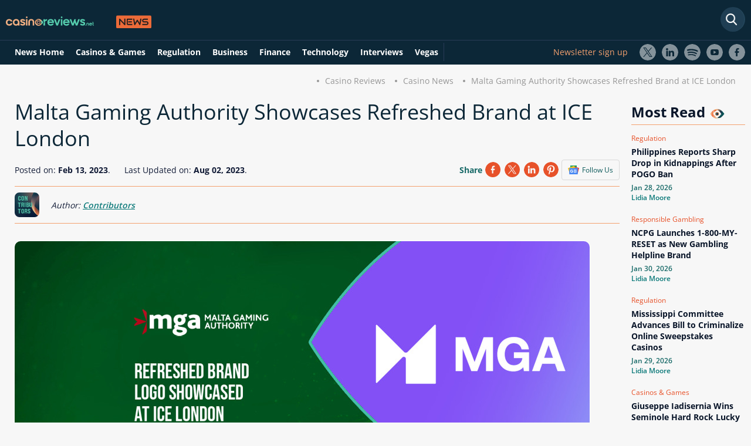

--- FILE ---
content_type: text/html; charset=utf-8
request_url: https://www.casinoreviews.net/news/malta-gaming-authority-showcases-refreshed-brand-at-ice-london/
body_size: 11752
content:
<!DOCTYPE html>
<html lang="en">
<head>
    <link rel="preconnect" href="https://www.casinoreviews.net" crossorigin>
<link rel="preconnect" href="https://www.googletagmanager.com">
<script>
document.addEventListener("DOMContentLoaded", (event) => {
(function(w,d,s,l,i){w[l]=w[l]||[];w[l].push({'gtm.start':
new Date().getTime(),event:'gtm.js'});var f=d.getElementsByTagName(s)[0],
j=d.createElement(s),dl=l!='dataLayer'?'&l='+l:'';j.async=true;j.src=
'https://www.googletagmanager.com/gtm.js?id='+i+dl;f.parentNode.insertBefore(j,f);
})(window,document,'script','dataLayer','GTM-TWRFRWH');
}); 
</script> 
<meta charset="utf-8">
<meta name="viewport" content="width=device-width, initial-scale=1, maximum-scale=5">
<link rel="preload" as="font" type="font/woff2" href="https://fonts.googleapis.com">

<script>
    window.onload = function() {
        var hd = document.getElementsByTagName('head').item(0);
        var js = document.createElement('script');
        js.src = 'https://certify.gpwa.org/script/casinoreviews.net/';
        hd.appendChild(js);
    };
</script>  
<meta name="robots" content="max-image-preview:large">
<meta property="og:type" content="website">
<link rel="stylesheet" href="/assets/styles/main-static.css" >
<link rel="preload" href="/assets/styles/fonts.css" as="style" onload="this.onload=null;this.rel='stylesheet'">
<noscript><link rel="stylesheet" href="/assets/styles/fonts.css"></noscript>
<link rel="stylesheet" href="/assets/styles/new-header-menu.css">

<!-- This code goes in the <head> tag of your site -->
<meta http-equiv="Delegate-CH" content="sec-ch-ua https://ads.trafficjunky.net; sec-ch-ua-arch https://ads.trafficjunky.net; sec-ch-ua-full-version-list https://ads.trafficjunky.net; sec-ch-ua-mobile https://ads.trafficjunky.net; sec-ch-ua-model https://ads.trafficjunky.net; sec-ch-ua-platform https://ads.trafficjunky.net; sec-ch-ua-platform-version https://ads.trafficjunky.net;">
<script type="text/javascript">
var _mpevt = _mpevt || [];
(function(){ var u=(("https:" == document.location.protocol) ? "https://static.trafficjunky.com/js/mp.min.js" : "http://static.trafficjunky.com/js/mp.min.js");
var d=document, g=d.createElement('script'), s=d.getElementsByTagName('script')[0]; g.type='text/javascript'; g.defer=true; g.async=true;g.src=u;
s.parentNode.insertBefore(g,s); })();
</script>
<!-- START Exc Goal Tag | CR-visit -->
<script type="application/javascript" defer src="https://a.magsrv.com/tag_gen.js" data-goal="510b1e8eb7c0db977b348ac434140dbf"></script>
<!-- END Exc Goal Tag | CR-visit -->
<link rel="canonical" href="https://www.casinoreviews.net/news/malta-gaming-authority-showcases-refreshed-brand-at-ice-london/">
<meta property="og:title" content="Malta Gaming Authority Unveils Refreshed Brand Identity">
<meta property="og:description" content="The Malta Gaming Authority (MGA) has introduced its updated brand image with a new logo and improved website design which reflects the Authority's values.">
<meta property="og:image" content="https://www.casinoreviews.net/assets/images/news/4275/mga-new-rebrand_980x428.jpg">
<meta property="og:url" content="https://www.casinoreviews.net/news/malta-gaming-authority-showcases-refreshed-brand-at-ice-london/">
<meta name="twitter:card" content="summary_large_image">
<meta property="og:site_name" content="CasinoReviews.Net">
<meta name="twitter:image:alt" content="CasinoReviews.Net News">
  <meta name="description" content="The Malta Gaming Authority (MGA) has introduced its updated brand image with a new logo and improved website design which reflects the Authority's values.">
<link rel="alternate" type="application/atom+xml" title="Casinoreviews.net &raquo; Feed" href="https://www.casinoreviews.net/feed/">
 <link rel="stylesheet" href="/assets/styles/main-news.css" />
 <link rel="stylesheet" href="/assets/styles/new-news-design.css" />
<link rel="preload" href="/assets/images/news/4275/mga-new-rebrand_368x218.jpg" as="image" fetchpriority="high">
<link rel="preload" href="/assets/images/news/4275/mga-new-rebrand_980x428.jpg" as="image" fetchpriority="high">
<meta name="author" content="Contributors" />
<meta name="twitter:label1" content="Written by" />
<meta name="twitter:data1" content="Contributors" />
        <meta name="csrf-token" content="CfDJ8GOfCFjf235Bt4PGhceVxzMquj84ierXV95opYDZNr8pWkg-O9Dv8xG5cEdo1a50YFn6THA15RfQGyKTF1EBKzMK-5wA4lMRre30IIwnXTgT-vsLNm7U1DdvXTqHbjX9XLM9uBwXXGE0n2Ro_sRQBSM">
    <title>Malta Gaming Authority Unveils Refreshed Brand Identity</title>
    <link rel="shortcut icon" type="image/x-icon" href="/assets/images/favicon.ico">
    <link rel="apple-touch-icon" type="image/x-icon" href="/assets/images/favicon.ico">
<meta name="mobile-web-app-capable" content="yes">
<link href="/assets/images/pwa/apple-320x568.png" media="(width: 320px) and (height: 568px) and (-webkit-device-pixel-ratio: 2)" rel="apple-touch-startup-image">
<link href="/assets/images/pwa/apple-375x667.png" media="(width: 375px) and (height: 667px) and (-webkit-device-pixel-ratio: 2)" rel="apple-touch-startup-image">
<link href="/assets/images/pwa/apple-414x736.png" media="(width: 414px) and (height: 736px) and (-webkit-device-pixel-ratio: 3)" rel="apple-touch-startup-image">
<link href="/assets/images/pwa/apple-375x812.png" media="(width: 375px) and (height: 812px) and (-webkit-device-pixel-ratio: 3)" rel="apple-touch-startup-image">
<link href="/assets/images/pwa/apple-414x896-2.png" media="(width: 414px) and (height: 896px) and (-webkit-device-pixel-ratio: 2)" rel="apple-touch-startup-image">
<link href="/assets/images/pwa/apple-414x896-3.png" media="(width: 414px) and (height: 896px) and (-webkit-device-pixel-ratio: 3)" rel="apple-touch-startup-image">
<link href="/assets/images/pwa/apple-768x1024.png" media="(width: 768px) and (height: 1024px) and (-webkit-device-pixel-ratio: 2)" rel="apple-touch-startup-image">
<link href="/assets/images/pwa/apple-834x1112.png" media="(width: 834px) and (height: 1112px) and (-webkit-device-pixel-ratio: 2)" rel="apple-touch-startup-image">
<link href="/assets/images/pwa/apple-834x1194.png" media="(width: 834px) and (height: 1194px) and (-webkit-device-pixel-ratio: 2)" rel="apple-touch-startup-image">
<link href="/assets/images/pwa/apple-1024x1366.png" media="(width: 1024px) and (height: 1366px) and (-webkit-device-pixel-ratio: 2)" rel="apple-touch-startup-image">
<script type="application/ld+json">
    {"@context":"https://schema.org",
    "@graph":[{
        "@type":"BreadcrumbList",
        "name":"Breadcrumbs",
    "itemListElement":[{
        "@type":"ListItem",
        "position":1,
        "item":{
            "@id":"https://www.casinoreviews.net/",
            "name":"Home"}},
        {"@type":"ListItem",
        "position":2,
        "item":{
            "@id":"https://www.casinoreviews.net/news/",
            "name":"News"}},
        {"@type":"ListItem",
        "position":3,
        "item":{
            "@id":"https://www.casinoreviews.net/news/malta-gaming-authority-showcases-refreshed-brand-at-ice-london/",
            "name":"Malta Gaming Authority Showcases Refreshed Brand at ICE London"}}]},
        {"@context": "https://schema.org/",
        "@type": "NewsArticle","name": "Malta Gaming Authority Unveils Refreshed Brand Identity",
        "publisher": {
            "@type": "Organization",
            "@id": "https://www.casinoreviews.net/news/#organization",
            "name": "Casinoreviews.net",
            "logo": {
                "@type": "ImageObject",
                "url": "https://www.casinoreviews.net/assets/images/svg/logo.svg",
                "width": 262,
                "height": 35
            }
        },
        "mainEntityOfPage": {
            "@type": "WebPage",
            "@id": "https://www.casinoreviews.net/news/malta-gaming-authority-showcases-refreshed-brand-at-ice-london/",
            "datePublished": "2023-02-13T00:33:00Z",
            "dateModified":"2023-08-02T13:32:57Z",
            "inLanguage": "en",
            "thumbnailUrl":"https://www.casinoreviews.net/assets/images/news/4275/mga-new-rebrand_980x428.jpg",
            "primaryImageOfPage":{"@id":"https://www.casinoreviews.net/news/malta-gaming-authority-showcases-refreshed-brand-at-ice-london/#primaryimage"}
        },
        "isPartOf": {
			"@type": "WebSite",
			"@id": "https://www.casinoreviews.net/news/#news"
		},
        "articleSection":["Business"],
            "copyrightYear": "2026",
            "copyrightHolder": {
                "@type": "Organization",
                "@id": "https://www.casinoreviews.net#organization",
                "name": "CasinoReviews",
                "url": "https://www.casinoreviews.net/"
            },
        "headline": "Malta Gaming Authority Showcases Refreshed Brand at ICE London",
        "description": "The Malta Gaming Authority (MGA) unveiled its refreshed brand identity at the ICE London conference.",
        "datePublished": "2023-02-13T00:33:00Z",
        "dateModified":"2023-08-02T13:32:57Z",
        "image": ["https://www.casinoreviews.net/assets/images/news/4275/mga-new-rebrand_980x428.jpg"],
        
        "author":{"@type":"Person",
		"name":"Contributors",
        "description":"<p>CasinoReviews.net is here to cover and present to you – our Reader, with all aspects of the casino industry. However, we are not alone in this. We receive articles from distinguished industry experts and leaders in the field of gambling on a daily basis. These specialists have diverse expertise and provide their original, thoughtful analysis and unique view of casino matters. We are happy to welcome outside voices who want to contribute to reaching our goal.</p>
<p>Become a CasinoReviews contributor by contacting our team at <strong><a href='mailto:newsroom@casinoreviews.net'>newsroom@casinoreviews.net</a></strong></p>
",
        "image":"https://www.casinoreviews.net/assets/images/authors/contributors.jpg",
        "knowsAbout":[""],
        "jobTitle": "Writer",
"sameAs":[
             
              
             
             
            
            
             
            
             
             
            
        ],
		"url":"https://www.casinoreviews.net/authors/contributors/"}
        }]}
</script>

<script type="application/ld+json">
{
    "@context": "https://schema.org/","@type": "WebPage",
    "name": "Malta Gaming Authority Unveils Refreshed Brand Identity","speakable":{"@type": "SpeakableSpecification","xPath": ["/html/head/title","/html/head/meta[@name='description']/@content"]},"url": "https://www.casinoreviews.net/news/malta-gaming-authority-showcases-refreshed-brand-at-ice-london/",
    "datePublished": "2023-02-13T00:33:00Z",
    "dateModified":"2023-08-02T13:32:57Z"
}
</script>
    	<meta name="theme-color" content="#111b36" />
	<link rel="manifest" href="/manifest.webmanifest" />
</head>
<body class="body-blog body-blog--news body-blog--single">
    <noscript><iframe src="https://www.googletagmanager.com/ns.html?id=GTM-TWRFRWH"
height="0" width="0" style="display:none;visibility:hidden"></iframe></noscript>
    <header id="main-header" >
<div id="main-nav-wrap">
    <div class="clear d-flex dir-column">
     <div class="d-flex main-width mb-2">
        <div id="logo">
            <a href="/"><img loading="lazy" src="/assets/images/svg/logo.svg" width="262" height="35" alt="Casino Reviews"></a>
        </div>
        <form id="search-form" action="/" method="get" class="form-search form-search--header form-search--site" data-country="US" data-region="OH">
            <input type="text" class="form-search-input" placeholder="Search News" aria-label="Search" />
        </form>
        <button class="quick-nav-toggle toggle-button" aria-label="Quick Navigation"></button>
        <button class="main-nav-toggle toggle-button" aria-label="Menu"></button>
     </div>
     <div class="w-100">
        <div class="d-flex main-width">
            <nav id="main-nav">
                <div id="navbarNavDropdown" class="clear">
                    <ul id="main-nav__list" class="nav-list list-r floated-list clear">
                        <li class="nav-item"><a href="/news/" class="nav-link">News Home</a></li>
                        <li class="nav-item"><a href="/news/casino-and-games/" class="nav-link">Casinos & Games</a></li>
                        <li class="nav-item"><a href="/news/gambling-regulation/" class="nav-link">Regulation</a></li>
                        <li class="nav-item"><a href="/news/business/" class="nav-link">Business</a></li>
                        <li class="nav-item"><a href="/news/finance/" class="nav-link">Finance</a></li>
                        <li class="nav-item"><a href="/news/technology/" class="nav-link">Technology</a></li>
                        <li class="nav-item"><a href="/news/interviews/" class="nav-link">Interviews</a></li>
                        <li class="nav-item"><a href="/news/responsible-gambling/" class="nav-link">Responsible Gambling</a></li>
                        <li class="nav-item"><a href="/news/vegas/" class="nav-link">Vegas</a></li>
                    </ul>
                </div>
            </nav>
            <div class="d-flex socials">
                <a href="#newsletter-footer-form" class="newsletter-sign-up">Newsletter sign up</a>
                <ul class="follow-us__list list-r floated-list clear">
                    <li><a href="https://twitter.com/_casinoreviews" target="_blank" rel="noreferrer noopener" class="follow-us--twitter">X</a></li>
    <li><a href="https://www.linkedin.com/company/casinoreviews-net" target="_blank" rel="noreferrer noopener" class="follow-us--linkedin">LinkedIn</a></li>
    <li><a href="https://open.spotify.com/show/0e3cCQgMYSHKPMl4hrDofX?si=4302cdd8dbb24fde&amp;nd=1&amp;dlsi=23fff20558944baa" target="_blank" rel="noreferrer noopener" class="follow-us--spotify">Spotify</a></li>
    <li><a href="https://www.youtube.com/channel/UCBIDPVRJBpmg_MsrsLPcQOw" target="_blank" rel="noreferrer noopener" class="follow-us--youtube">Youtube</a></li>
    <li><a href="https://www.facebook.com/casinoreviewsglobal" target="_blank" rel="noreferrer noopener" class="follow-us--facebook">Facebook</a></li>
                </ul>
            </div>
         </div>
     </div>
    </div>
</div>    </header>
    <main id="content" >
        <div class="main-width text-align-right">
    <nav>
        <ul class="breadcrumbs list-r floated-list clear">
            <li><a href="/">Casino Reviews</a></li>
            <li><a href="/news/">Casino News</a></li>
            <li>Malta Gaming Authority Showcases Refreshed Brand at ICE London</li>
        </ul>
    </nav>
</div>
    <div class="d-flex main-width">
        <div class="section section--blog-single-main ">
            <div>
                <div class="grey-bg">
                    <div class="blog-heading">
                        <h1>Malta Gaming Authority Showcases Refreshed Brand at ICE London</h1>
                    </div>
                    <div class="follow-us-container d-flex flex-between">   
                        <div><span class="date">Posted on: <strong>Feb 13, 2023</strong>.</span> <span class="ml-2">Last Updated on: <time datetime="2023-08-02T13:32:57+00:00"><strong>Aug 02, 2023</strong>.</time></span></div>
                        <div class="d-flex share-container">
                            <div class="share-platforms clear">
                                <span>Share</span>
                                  <div id="socials-share-news"></div>
                            </div>
                            <a href="https://news.google.com/publications/CAAqBwgKMOuaoAsw-KS4Aw?hl=en-US&amp;gl=US&amp;ceid=US%3Aen" target="_blank">
                                <div class="google-news-box">
                                    <img loading="lazy" src="/assets/images/svg/google-news.svg" alt="Google News" width="19" height="16">
                                    <div>Follow Us</div>
                                </div>
                            </a>
                        </div>
                    </div>
                    <div class="post-author d-flex">
                        <picture>
                            <source srcset="/assets/images/authors/contributors.webp" type="image/webp"><img loading="lazy" src="/assets/images/authors/contributors.jpg" alt="Contributors" class="br-all-8" width="42" height="42"> 
                        </picture>
                        <div class="d-flex dir-col ml-2">
                            <span class="font-style-italic">Author: <a title="Contributors" href="/authors/contributors/" class="font-weight-semi-bold">Contributors</a></span> 
                            <span></span>
                        </div>
                    </div>
                    
<figure>
                    <div class="featured-image-wrap">
                        <div class="featured-image-inner">
                               <picture>
                                          <source media="(max-width: 425px)" srcset="/assets/images/news/4275/mga-new-rebrand_368x218.jpg">
                                          <img fetchpriority="high" decoding="async" src="/assets/images/news/4275/mga-new-rebrand_980x428.jpg" alt="MGA rebrand showcase" width="980" height="428" class="featured-image featured-image--single">
                               </picture>
                        </div>
                    </div>
                    
</figure>
                    
                </div>
            </div>
        </div>
        <aside>
                <h3>Most Read <i class="eye"></i></h3>
                <div>
                    
                        <div class="d-flex dir-col mb-1">
                            <span class="category">
                                
                                    Regulation</span>
                            <a href="/news/philippines-reports-sharp-drop-in-kidnappings-after-pogo-ban/"><h4 class="news-title">Philippines Reports Sharp Drop in Kidnappings After POGO Ban</h4> </a>
                            <span class="date">Jan 28, 2026</span>
                            <span class="author-name"><a href="/authors/lidia-moore/">Lidia Moore</a></span>
                        </div>
                    
                        <div class="d-flex dir-col mb-1">
                            <span class="category">
                                
                                    
                                    
                                    
                                    
                                    
                                    
                                    Responsible Gambling</span>
                            <a href="/news/ncpg-launches-my-reset-as-new-gambling-helpline-brand/"><h4 class="news-title">NCPG Launches 1-800-MY-RESET as New Gambling Helpline Brand</h4> </a>
                            <span class="date">Jan 30, 2026</span>
                            <span class="author-name"><a href="/authors/lidia-moore/">Lidia Moore</a></span>
                        </div>
                    
                        <div class="d-flex dir-col mb-1">
                            <span class="category">
                                
                                    Regulation</span>
                            <a href="/news/mississippi-committee-advances-bill-to-criminalize-online-sweepstakes-casinos/"><h4 class="news-title">Mississippi Committee Advances Bill to Criminalize Online Sweepstakes Casinos</h4> </a>
                            <span class="date">Jan 29, 2026</span>
                            <span class="author-name"><a href="/authors/lidia-moore/">Lidia Moore</a></span>
                        </div>
                    
                        <div class="d-flex dir-col mb-1">
                            <span class="category">
                                Casinos & Games</span>
                            <a href="/news/giuseppe-iadisernia-wins-seminole-hard-rock-lucky-hearts-poker-open-championship/"><h4 class="news-title">Giuseppe Iadisernia Wins Seminole Hard Rock Lucky Hearts Poker Open Championship</h4> </a>
                            <span class="date">Jan 28, 2026</span>
                            <span class="author-name"><a href="/authors/lidia-moore/">Lidia Moore</a></span>
                        </div>
                    
                </div>
        </aside>
    </div>
    <div class="bg-w">
        <div class="container d-flex main-width">
                <div class="section-box">
                     <p>The Malta Gaming Authority (MGA) unveiled its refreshed brand identity at the ICE London conference, featuring a new logo that blends together visual references to the letter 'M' and a play button, symbolizing the gaming industry and its drive for progression and innovation. The MGA's website has undergone a redesign, with a sleeker UX design and improved user interface for easy navigation.</p>
<p>Related: <a href="/news/embracing-the-future-dr-carl-brincat-on-mgas-vision-for-sustainable-ai-driven-igaming/">Interview with Carl Brincat, CEO of MGA</a>.</p>
<p>The rebranding aligns with the values of competence, excellence, and innovation that lie at the heart of the Authority. CEO Carl Brincat stated, "We are wholly committed to living up to these values in our pursuit of retaining Malta's position as the home of choice for operators of goodwill whilst ensuring an ever-safer environment for our licensees' players."</p>

<img loading="lazy" src="/assets/images/news/mga-new-rebrand-room.jpg" class="align-left" width="250" height="250" alt="MGA shows off new logo">
<img loading="lazy" src="/assets/images/news/mga-rebrand-logo-1.jpg" class="align-left" width="250" height="250" alt="MGA showcases new rebrand">
<img loading="lazy" src="/assets/images/news/mga-rebrand-logo.jpg" class="align-left" width="250" height="250" alt="MGA showcases new rebrand at ICE London">

<p style="clear:both;">The timing of the refresh at the ICE London conference was deliberate; according to Brincat, "<a href="/gambling-laws-and-regulation/mga/">The MGA</a> is ever-present, ever-evolving, and always open to listening to the industry. Conferences such as ICE London provide us with the opportunity to meet with stakeholders, near, far, and new."</p>

                     <h3 class="more-business-news-title mt-4">More    
                        
                        Business News <i class="eye"></i></h3>
                    <div class="d-flex flex-between more-business-news mb-4">
                         
                            <div class="d-flex dir-col mb-1">
                                <a href="/news/asean-gaming-summit-2026-opens-registration-ahead-of-manila-event/">
                                <img loading="lazy" src="/assets/images/news/10746/asean-gaming-summit-2026-open-registration_282x170.webp" alt="ASEAN Gaming Summit 2026 Opens registration" width="282" height="170" class="featured-image">
                                </a>
                                <span class="category">   
                                    
                                    Business</span>
                                <a href="/news/asean-gaming-summit-2026-opens-registration-ahead-of-manila-event/"><h4 class="news-title">ASEAN Gaming Summit 2026 Opens Registration Ahead of Manila Event</h4></a>
                                <span class="date">Jan 30, 2026</span>
                                <span class="author-name"><a href="/authors/lidia-moore/">Lidia Moore</a></span>
                            </div>
                          
                            <div class="d-flex dir-col mb-1">
                                <a href="/news/marina-bay-sands-delivers-record-quarter-as-macau-underperforms/">
                                <img loading="lazy" src="/assets/images/news/10740/singapore-strength-highlights-macau-gap_282x170.webp" alt="Singapore Strength Highlights Macau Gap" width="282" height="170" class="featured-image">
                                </a>
                                <span class="category">   
                                    
                                    Business</span>
                                <a href="/news/marina-bay-sands-delivers-record-quarter-as-macau-underperforms/"><h4 class="news-title">Marina Bay Sands Delivers Record Quarter as Macau Underperforms</h4></a>
                                <span class="date">Jan 29, 2026</span>
                                <span class="author-name"><a href="/authors/lidia-moore/">Lidia Moore</a></span>
                            </div>
                          
                            <div class="d-flex dir-col mb-1">
                                <a href="/news/sbc-summit-americas-puts-latin-americas-betting-and-casino-markets-in-focus/">
                                <img loading="lazy" src="/assets/images/news/10733/sbc-summit-explores-latam-gaming_282x170.webp" alt="SBC Summit Explores LatAm Gaming" width="282" height="170" class="featured-image">
                                </a>
                                <span class="category">   
                                    
                                    Business</span>
                                <a href="/news/sbc-summit-americas-puts-latin-americas-betting-and-casino-markets-in-focus/"><h4 class="news-title">SBC Summit Americas Puts Latin America’s Betting and Casino Markets in Focus</h4></a>
                                <span class="date">Jan 29, 2026</span>
                                <span class="author-name"><a href="/authors/lidia-moore/">Lidia Moore</a></span>
                            </div>
                         
                    </div>
                     
                        <p class="topics"><strong>RELATED TOPICS</strong>: <a href="/news/business/">
                            
                                
                                Business</a></p>

                            <div class="d-flex flex-between mt-2 pb-1">
                                <div class="back-to"><a href="/news/ballys-corporation-hires-new-ceo-in-the-face-of-robeson-reeves/" class="arrow-link-wrap arrow-link--big arrow-link--pos-l"><span class="arrow-link arrow-link--left"></span><span>Previous article</span></a></div>
                            <div class="back-to"><a href="/news/bgc-calls-upon-lucy-frazer-to-publish-gambling-white-paper/" class="arrow-link-wrap arrow-link--big arrow-link--pos-r"><span>Next article</span><span class="arrow-link arrow-link--right"></span></a></div>
                            </div>
                     <div class="comments mt-4">
                        <div class="d-none overlay-to-login">
                            <p>Review this New Post</p>
                            <input type="submit" name="bon-filter-submit" class="bon-filter-submit v-dot v-dot--color-d go-to-login"
                                value="Please login first">
                        </div>
                        <div id="add-comment" class="comment-section d-flex dir-column" data-id="4275" data-type="8">
                            <h2>Leave a Comment</h2>
                            <div class="d-flex w-100 flex-between">
                                <div class="d-flex flex-align-center mb-3">
                                <img loading="lazy" src="/assets/images/temp/non-gender-normal.svg" alt="user avatar" width="70" height="70" class="user-avatar">
                                    <div class="d-flex dir-column">
                                        <span class="name">My Name</span>
                                        <span class="country">United States of America</span>
                                        <span class="date"></span>
                                    </div>
                                </div>
                                <div class="percent-slider">
                                    <div class="custom-range-slider-input custom-range-slider--default" style="">
                                        <div class="range-output-wrap clear">
                                            <div class="range-output-label full-width">
                                                <span class="rate-text">Rating:</span>
                                                <div class="ratingControl">
                                                    <input id="score100" class="ratingControl__radio" type="radio" name="rating" value="5.0" />
                                                    <label for="score100" class="ratingControl__star" title="Five Stars"></label>
                                                    <input id="score90" class="ratingControl__radio" type="radio" name="rating" value="4.5" />
                                                    <label for="score90" class="ratingControl__star" title="Four & Half Stars"></label>
                                                    <input id="score80" class="ratingControl__radio" type="radio" name="rating" value="4.0" />
                                                    <label for="score80" class="ratingControl__star" title="Four Stars"></label>
                                                    <input id="score70" class="ratingControl__radio" type="radio" name="rating" value="3.5" />
                                                    <label for="score70" class="ratingControl__star" title="Three & Half Stars"></label>
                                                    <input id="score60" class="ratingControl__radio" type="radio" name="rating" value="3.0" />
                                                    <label for="score60" class="ratingControl__star" title="Three Stars"></label>
                                                    <input id="score50" class="ratingControl__radio" type="radio" name="rating" value="2.5" />
                                                    <label for="score50" class="ratingControl__star" title="Two & Half Stars"></label>
                                                    <input id="score40" class="ratingControl__radio" type="radio" name="rating" value="2.0" />
                                                    <label for="score40" class="ratingControl__star" title="Two Stars"></label>
                                                    <input id="score30" class="ratingControl__radio" type="radio" name="rating" value="1.5" />
                                                    <label for="score30" class="ratingControl__star" title="One & Half Star"></label>
                                                    <input id="score20" class="ratingControl__radio" type="radio" name="rating" value="1.0" />
                                                    <label for="score20" class="ratingControl__star" title="One Star"></label>
                                                    <input id="score10" class="ratingControl__radio" type="radio" name="rating" value="0.5" />
                                                    <label for="score10" class="ratingControl__star" title="Half Star"></label>
                                                </div>
                                                <span class="rate-num">0.0</span>
                                        </div>
                                    </div>
                                </div>
                            </div>
                        </div>
                        <div class="w-100">
                            <span class="comment-text">Your Comment</span>
                            <textarea name="" id="" cols="30" rows="6"></textarea>
                        </div>
                        <label class="custom-input custom-input--d full-width"><input type="checkbox" class="form-consent"><span
                                class="custom-input__checkbox"></span>I have read and accepted <a href="/privacy/">Privacy
                                Policy</a></label>
                        <input type="submit" name="bon-filter-submit" class="bon-filter-submit v-dot v-dot--color-d" value="Publish Review">
                    </div>
                    <div class="finished-comments">
                        <h3>User Comments</h3>
                        <span class="comments-counter mb-2"><span class="reviews-num-js"></span> Comments for Malta Gaming Authority Showcases Refreshed Brand at ICE London</span>
                        <div class="comment">
                         
                        </div>
                    </div>
                    </div>
                    <div class="section section--blog-single-related">
                        <div>
                            <div class="related-posts-wrap related-posts--default same-height">
                                <h3 class="related-posts__title mt-2">Latest News <i class="eye"></i></h3>
                                <div class="related-posts d-flex flex-between">
                                    
                                        <div>
                                            <a href="/news/british-lottery-winner-sentenced-over-288m-counterfeit-drug-operation/">
                                            <img loading="lazy" src="/assets/images/news/10755/industrial-drug-operation-uncovered_282x170.webp" alt="Industrial Drug Operation Uncovered" width="180" height="114" class="featured-image">
                                            </a>
                                            <span class="category">
                                            
                                                
                                                
                                                
                                                
                                                
                                                
                                                Responsible Gambling</span>
                                            <a href="/news/british-lottery-winner-sentenced-over-288m-counterfeit-drug-operation/"><h4 class="news-title">British Lottery Winner Sentenced Over £288m Counterfeit Drug Operation</h4></a>
                                            <span class="date">Feb 03, 2026</span>
                                            <span class="author-name"><a href="/authors/lidia-moore/">Lidia Moore</a></span>
                                            
                                        </div>
                                    
                                        <div>
                                            <a href="/news/offshore-betting-group-rejigs-curaçao-licences-as-uk-scrutiny-intensifies/">
                                            <img loading="lazy" src="/assets/images/news/10754/offshore-casinos-shift-curaçao-licences_282x170.webp" alt="Offshore Casinos Shift Curaçao Licences" width="180" height="114" class="featured-image">
                                            </a>
                                            <span class="category">
                                            
                                                Regulation</span>
                                            <a href="/news/offshore-betting-group-rejigs-curaçao-licences-as-uk-scrutiny-intensifies/"><h4 class="news-title">Offshore Betting Group Rejigs Curaçao Licences as UK Scrutiny Intensifies</h4></a>
                                            <span class="date">Feb 03, 2026</span>
                                            <span class="author-name"><a href="/authors/lidia-moore/">Lidia Moore</a></span>
                                            
                                        </div>
                                    
                                        <div>
                                            <a href="/news/yaspa-joins-unlvs-ai-research-hub-as-founding-member/">
                                            <img loading="lazy" src="/assets/images/news/10753/yaspa-joins-unlv-ai-hub_282x170.webp" alt="Yaspa Joins UNLV AI Hub" width="180" height="114" class="featured-image">
                                            </a>
                                            <span class="category">
                                            
                                                
                                                
                                                
                                                Technology</span>
                                            <a href="/news/yaspa-joins-unlvs-ai-research-hub-as-founding-member/"><h4 class="news-title">Yaspa Joins UNLV’s AI Research Hub as Founding Member</h4></a>
                                            <span class="date">Feb 03, 2026</span>
                                            <span class="author-name"><a href="/authors/lidia-moore/">Lidia Moore</a></span>
                                            
                                        </div>
                                    
                                        <div>
                                            <a href="/news/agco-enforces-expanded-claiming-rules-across-ontario-races/">
                                            <img loading="lazy" src="/assets/images/news/10752/agco-reforms-claiming-races_282x170.webp" alt="AGCO Reforms Claiming Races" width="180" height="114" class="featured-image">
                                            </a>
                                            <span class="category">
                                            
                                                Regulation</span>
                                            <a href="/news/agco-enforces-expanded-claiming-rules-across-ontario-races/"><h4 class="news-title">AGCO Enforces Expanded Claiming Rules Across Ontario Races</h4></a>
                                            <span class="date">Feb 03, 2026</span>
                                            <span class="author-name"><a href="/authors/lidia-moore/">Lidia Moore</a></span>
                                            
                                        </div>
                                    
                                        <div>
                                            <a href="/news/hernandez-breaks-silence-after-ufc-324-fight-canceled-over-suspicious-betting/">
                                            <img loading="lazy" src="/assets/images/news/10751/suspicious-wagering-halts-ufc-fight_282x170.webp" alt="Suspicious Wagering Halts UFC Fight" width="180" height="114" class="featured-image">
                                            </a>
                                            <span class="category">
                                            
                                                Regulation</span>
                                            <a href="/news/hernandez-breaks-silence-after-ufc-324-fight-canceled-over-suspicious-betting/"><h4 class="news-title">Hernandez Breaks Silence After UFC 324 Fight Canceled over Suspicious Betting</h4></a>
                                            <span class="date">Feb 02, 2026</span>
                                            <span class="author-name"><a href="/authors/lidia-moore/">Lidia Moore</a></span>
                                            
                                        </div>
                                    
                                </div>
                            </div>
                        </div>
                    </div>
                    <div class="d-only-on-mobile">
                        <h3>Most Read <i class="eye"></i></h3>
                        <div class="most-read-mobile">
                            
                                <div class="d-flex dir-col mb-1">
                                    <span class="category">   
                                        Regulation</span>
                                    <a href="/news/philippines-reports-sharp-drop-in-kidnappings-after-pogo-ban/"><h4 class="news-title">Philippines Reports Sharp Drop in Kidnappings After POGO Ban</h4> </a>
                                    <span class="date">Jan 28, 2026</span>
                                    <span class="author-name"><a href="/authors/lidia-moore/">Lidia Moore</a></span>
                                </div>
                            
                                <div class="d-flex dir-col mb-1">
                                    <span class="category">   
                                        
                                        
                                        
                                        
                                        
                                        
                                        Responsible Gambling</span>
                                    <a href="/news/ncpg-launches-my-reset-as-new-gambling-helpline-brand/"><h4 class="news-title">NCPG Launches 1-800-MY-RESET as New Gambling Helpline Brand</h4> </a>
                                    <span class="date">Jan 30, 2026</span>
                                    <span class="author-name"><a href="/authors/lidia-moore/">Lidia Moore</a></span>
                                </div>
                            
                                <div class="d-flex dir-col mb-1">
                                    <span class="category">   
                                        Regulation</span>
                                    <a href="/news/mississippi-committee-advances-bill-to-criminalize-online-sweepstakes-casinos/"><h4 class="news-title">Mississippi Committee Advances Bill to Criminalize Online Sweepstakes Casinos</h4> </a>
                                    <span class="date">Jan 29, 2026</span>
                                    <span class="author-name"><a href="/authors/lidia-moore/">Lidia Moore</a></span>
                                </div>
                            
                                <div class="d-flex dir-col mb-1">
                                    <span class="category">   Casinos & Games</span>
                                    <a href="/news/giuseppe-iadisernia-wins-seminole-hard-rock-lucky-hearts-poker-open-championship/"><h4 class="news-title">Giuseppe Iadisernia Wins Seminole Hard Rock Lucky Hearts Poker Open Championship</h4> </a>
                                    <span class="date">Jan 28, 2026</span>
                                    <span class="author-name"><a href="/authors/lidia-moore/">Lidia Moore</a></span>
                                </div>
                            
                        </div>
                        <h3>Must Read <i class="eye"></i></h3>
                        <div class="must-read-mobile">
                            
                                <div class="d-flex dir-col mb-1">
                                    <a href="/news/exclusive-interview-levon-nikoghosyan-shares-affpapa-winning-formula-for-successful-igaming-events/">
                                    <img loading="lazy" src="/assets/images/news/10576/levon-nikoghosyan-interviews_282x170.webp" alt="Interview with Levon Nikoghosyan" width="282" height="170" class="featured-image">
                                    </a>
                                    <span class="category">
                                        
                                        
                                        
                                        
                                        Interviews</span>
                                    <a href="/news/exclusive-interview-levon-nikoghosyan-shares-affpapa-winning-formula-for-successful-igaming-events/"><h4 class="news-title">Exclusive Interview: Levon Nikoghosyan Shares AffPapa Winning Formula for  Successful iGaming Events</h4></a>
                                    <span class="date">Dec 03, 2025</span>
                                    <span class="author-name"><a href="/authors/editorial-team/">Editorial Team</a></span>
                                </div>
                            
                                <div class="d-flex dir-col mb-1">
                                    <a href="/news/interview-with-lauryn-duncan-how-to-design-games-at-scale-without-compromising-quality/">
                                    <img loading="lazy" src="/assets/images/news/10484/interview-with-lauryn-duncan_282x170.webp" alt="Interview with Lauryn Duncan Head of Sales at Peter & Sons" width="282" height="170" class="featured-image">
                                    </a>
                                    <span class="category">
                                        
                                        
                                        
                                        
                                        Interviews</span>
                                    <a href="/news/interview-with-lauryn-duncan-how-to-design-games-at-scale-without-compromising-quality/"><h4 class="news-title">Interview with Lauryn Duncan: How to Design Games at Scale without Compromising Quality?</h4></a>
                                    <span class="date">Nov 10, 2025</span>
                                    <span class="author-name"><a href="/authors/editorial-team/">Editorial Team</a></span>
                                </div>
                            
                        </div>
                        <h3>Trending <i class="eye"></i></h3>
                        <div class="trending-mobile">
                                    
                                <div class="d-flex dir-col mb-1">
                                    <span class="category">
                                        Regulation</span>
                                    <a href="/news/nba-fines-rudy-gobert-100000-for-gambling-influenced-gesture/"><h4 class="news-title">NBA Fines Rudy Gobert $100,000 for Gambling-Influenced Gesture</h4></a>
                                    <span class="date">Mar 11, 2024</span>
                                    <span class="author-name"><a href="/authors/john-olanipekun/">John Olanipekun</a></span>
                                </div>
                            
                                    
                                <div class="d-flex dir-col mb-1">
                                    <span class="category">
                                        Regulation</span>
                                    <a href="/news/offshore-betting-group-rejigs-curaçao-licences-as-uk-scrutiny-intensifies/"><h4 class="news-title">Offshore Betting Group Rejigs Curaçao Licences as UK Scrutiny Intensifies</h4></a>
                                    <span class="date">Feb 03, 2026</span>
                                    <span class="author-name"><a href="/authors/lidia-moore/">Lidia Moore</a></span>
                                </div>
                            
                                    
                                <div class="d-flex dir-col mb-1">
                                    <span class="category">   
                                        
                                        Business</span>
                                    <a href="/news/asean-gaming-summit-2026-opens-registration-ahead-of-manila-event/"><h4 class="news-title">ASEAN Gaming Summit 2026 Opens Registration Ahead of Manila Event</h4></a>
                                    <span class="date">Jan 30, 2026</span>
                                    <span class="author-name"><a href="/authors/lidia-moore/">Lidia Moore</a></span>
                                </div>
                            
                                    
                                <div class="d-flex dir-col mb-1">
                                    <span class="category">   
                                        
                                        
                                        Finance</span>
                                    <a href="/news/house-rules-panel-blocks-fair-bet-act-as-2026-gambling-tax-changes-loom/"><h4 class="news-title">House Rules Panel Blocks FAIR BET Act as 2026 Gambling Tax Changes Loom</h4></a>
                                    <span class="date">Jan 12, 2026</span>
                                    <span class="author-name"><a href="/authors/lidia-moore/">Lidia Moore</a></span>
                                </div>
                            
                        </div>
                    </div>
                </div>
                <aside>
                    <h3>Must Read <i class="eye"></i></h3>
                    <div>
                        
                            <div class="d-flex dir-col mb-1">
                                <a href="/news/exclusive-interview-levon-nikoghosyan-shares-affpapa-winning-formula-for-successful-igaming-events/">
                                <img loading="lazy" src="/assets/images/news/10576/levon-nikoghosyan-interviews_282x170.webp" alt="Interview with Levon Nikoghosyan" width="282" height="170" class="featured-image">
                                </a>
                                <span class="category">
                                    
                                    
                                    
                                    
                                    Interviews</span>
                                <a href="/news/exclusive-interview-levon-nikoghosyan-shares-affpapa-winning-formula-for-successful-igaming-events/"><h4 class="news-title">Exclusive Interview: Levon Nikoghosyan Shares AffPapa Winning Formula for  Successful iGaming Events</h4></a>
                                <span class="date">Dec 03, 2025</span>
                                <span class="author-name"><a href="/authors/editorial-team/">Editorial Team</a></span>
                            </div>
                        
                            <div class="d-flex dir-col mb-1">
                                <a href="/news/interview-with-lauryn-duncan-how-to-design-games-at-scale-without-compromising-quality/">
                                <img loading="lazy" src="/assets/images/news/10484/interview-with-lauryn-duncan_282x170.webp" alt="Interview with Lauryn Duncan Head of Sales at Peter & Sons" width="282" height="170" class="featured-image">
                                </a>
                                <span class="category">
                                    
                                    
                                    
                                    
                                    Interviews</span>
                                <a href="/news/interview-with-lauryn-duncan-how-to-design-games-at-scale-without-compromising-quality/"><h4 class="news-title">Interview with Lauryn Duncan: How to Design Games at Scale without Compromising Quality?</h4></a>
                                <span class="date">Nov 10, 2025</span>
                                <span class="author-name"><a href="/authors/editorial-team/">Editorial Team</a></span>
                            </div>
                        
                    </div>
                    <h3>Trending <i class="eye"></i></h3>
                    <div>
                                
                            <div class="d-flex dir-col mb-1">
                                <span class="category">
                                    Regulation</span>
                                <a href="/news/nba-fines-rudy-gobert-100000-for-gambling-influenced-gesture/"><h4 class="news-title">NBA Fines Rudy Gobert $100,000 for Gambling-Influenced Gesture</h4></a>
                                <span class="date">Mar 11, 2024</span>
                                <span class="author-name"><a href="/authors/john-olanipekun/">John Olanipekun</a></span>
                            </div>
                        
                                
                            <div class="d-flex dir-col mb-1">
                                <span class="category">
                                    Regulation</span>
                                <a href="/news/offshore-betting-group-rejigs-curaçao-licences-as-uk-scrutiny-intensifies/"><h4 class="news-title">Offshore Betting Group Rejigs Curaçao Licences as UK Scrutiny Intensifies</h4></a>
                                <span class="date">Feb 03, 2026</span>
                                <span class="author-name"><a href="/authors/lidia-moore/">Lidia Moore</a></span>
                            </div>
                        
                                
                            <div class="d-flex dir-col mb-1">
                                <span class="category">
                                    
                                    Business</span>
                                <a href="/news/asean-gaming-summit-2026-opens-registration-ahead-of-manila-event/"><h4 class="news-title">ASEAN Gaming Summit 2026 Opens Registration Ahead of Manila Event</h4></a>
                                <span class="date">Jan 30, 2026</span>
                                <span class="author-name"><a href="/authors/lidia-moore/">Lidia Moore</a></span>
                            </div>
                        
                                
                            <div class="d-flex dir-col mb-1">
                                <span class="category">
                                    
                                    
                                    Finance</span>
                                <a href="/news/house-rules-panel-blocks-fair-bet-act-as-2026-gambling-tax-changes-loom/"><h4 class="news-title">House Rules Panel Blocks FAIR BET Act as 2026 Gambling Tax Changes Loom</h4></a>
                                <span class="date">Jan 12, 2026</span>
                                <span class="author-name"><a href="/authors/lidia-moore/">Lidia Moore</a></span>
                            </div>
                        
                    </div>
                </aside>
        </div>
    </div>

    </main>
    <footer id="main-footer" >
        <div class="main-width">
    <div class="clear">
        <div class="d-flex footer-top">
            <img loading="lazy" src="/assets/images/svg/new-logo.svg" width="189" height="21" alt="online casino reviews">
            <div class="follow-us-container">
                <p class="title">Follow us out there:</p>
                <ul class="follow-us__list list-r floated-list clear">
                    <li><a href="https://twitter.com/_casinoreviews" target="_blank" rel="noreferrer noopener"
                            class="follow-us--twitter">X</a></li>
                    <li><a href="https://www.linkedin.com/company/casinoreviews-net" target="_blank"
                            rel="noreferrer noopener" class="follow-us--linkedin">LinkedIn</a></li>
                    <li><a href="https://www.pinterest.com/casinoreviewsnet/" target="_blank"
                            rel="noreferrer noopener" class="follow-us--pinterest">Pinterest</a></li>
                    <li><a href="https://www.youtube.com/channel/UCBIDPVRJBpmg_MsrsLPcQOw" target="_blank"
                            rel="noreferrer noopener" class="follow-us--youtube">Youtube</a></li>
                    <li><a href="https://www.facebook.com/casinoreviewsglobal" target="_blank"
                            rel="noreferrer noopener" class="follow-us--facebook">Facebook</a></li>
                    <li><a href="https://www.instagram.com/casinoreviews_net/" target="_blank"
                            rel="noreferrer noopener" class="follow-us--instagram">Instagram</a></li>
                    <li><a href="https://open.spotify.com/show/0e3cCQgMYSHKPMl4hrDofX?si=4302cdd8dbb24fde&nd=1&dlsi=23fff20558944baa"
                            target="_blank" rel="noreferrer noopener" class="follow-us--spotify">Spotify</a></li>
                </ul>
            </div>
        </div>
        <div class="footer-middle">
            <div class="site-about-wrap">
                <div class="site-links">
                    <ul class="site-links__in list-r floated-list clear d-flex">
                        <li class="title">About</li>
                        <li><a href="/about-us/">About Us</a></li>
                        <li><a href="/how-we-rate/">How We Review (AceRank<sup>TM</sup>)</a></li>
                        <li><a href="/editorial-guidelines/">Editorial Guidelines</a></li>
                        <li><a href="/contact-us/">Contact Us</a></li>
                    </ul>
                    <ul class="site-links__in list-r floated-list clear d-flex">
                        <li class="title">Legal & Safety</li>
                        <li><a href="/privacy/">Privacy Policy</a></li>
                        <li><a href="/terms-and-conditions/">Terms & Conditions</a></li>
                        <li><a href="/responsible-gambling/">Responsible Gambling</a></li>
                        <li><a href="https://commission.europa.eu/law/law-topic/data-protection/legal-framework-eu-data-protection_en" target="_blank">Legal Data Protection</a></li>
                        <li><a href="https://www.gov.uk/government/publications/unfair-commercial-practices-cma207" target="_blank">Commercial Practices</a></li>
                        <li><a href="https://www.who.int/news-room/fact-sheets/detail/mental-health-strengthening-our-response" target="_blank">Mental Health Support</a></li>
                        <li><a href="/sitemap/">Sitemap</a></li>
                    </ul>
                    <ul class="site-links__in list-r floated-list clear d-flex">
                        <li class="title">Research & Integrity</li>
                        <li><a href="/bet-on-awareness/">Bet on Awareness</a></li>
                        <li class="title">Tools & Resources</li>
                        <li><a href="/online-casino-usa/gambling-tax-calculator/">Gambling Tax Calculator</a></li>
                        <li><a href="/gambling-laws-and-regulation/">Gambling Regulation</a></li>
                    </ul>
                    <ul class="site-links__in list-r floated-list clear d-flex">
                        <li class="title">Popular pages</li>
                        <li><a href="/online-casino-uk/">UK Online Casinos</a></li>
                        <li><a href="/online-casino-thailand/">เว็บพนันออนไลน์</a></li>
                        <li><a href="/online-casino-philippines/">Best Online Casino Philippines</a></li>
                        <li><a href="/online-casinos-schweiz/">Online Casino Schweiz</a></li>
                        <li><a href="/online-casinos-schweiz/auslaendische-casinos/">Ausländische Online Casinos</a></li>
                        <li><a href="/bonuses/">Online Casino Bonuses</a></li>
                        <li><a href="/gambling-laws-and-regulation/">Gambling Regulation</a></li>
                        <li><a href="/news/">News</a></li>
                        <li><a href="/blog/">Blog</a></li>
                    </ul>
                </div>
            </div>
        </div>
            <div class="footer-bottom">
                <div class="follow-us follow-us--footer">
                    <ul class="site-links__out gpwa list-r floated-list mt-3">
                        <li class="title text-align-left"><a href="/" class="home-link">CasinoReviews.net</a> is certified by</li>
                        <li><a href="https://certify.gpwa.org/verify/en/casinoreviews.net/" onclick="return GPWAVerificationPopup(this)" id="GPWASeal"><img loading="lazy" src="https://certify.gpwa.org/seal/en/casinoreviews.net/" alt="GPWA seal" onError="this.width=0; this.height=0;"></a></li>
                        <li>
<a href="//www.dmca.com/Protection/Status.aspx?ID=7b2ab503-0e44-47f6-b9d5-d146ba278a6e" title="DMCA.com Protection Status" class="dmca-badge"> 
<img src ="https://images.dmca.com/Badges/dmca_protected_sml_120n.png?ID=7b2ab503-0e44-47f6-b9d5-d146ba278a6e" width="121" height="24"  alt="DMCA.com Protection Status" /></a>
</li>
                        <li><img loading="lazy" src="/assets/images/svg/cloudflare-badge-grey.svg" alt="Protected by Cloudflare" width="80" height="28"></li>
                    </ul>
                </div>
        </div>
        <div class="footer-bottom">
            <div class="follow-us follow-us--footer">
                <ul class="site-links__out list-r floated-list mt-3">
                    <li class="title text-align-left">Play Responsibly</li>
                    <li><a href="https://www.gamcare.org.uk/" target="_blank" rel="nofollow noreferrer noopener"><img loading="lazy" src="/assets/images/svg/grey-icons/gamcare.svg" class="grey-img" alt="GamCare icon" width="47" height="53"></a></li>
                    <li><a href="https://ecogra.org/" target="_blank" rel="nofollow noreferrer noopener"><img loading="lazy" src="/assets/images/svg/grey-icons/ecogra.svg" class="grey-img" alt="eCogra icon" width="140" height="41"></a></li>
                     <li><img loading="lazy" src="/assets/images/svg/grey-icons/21+.svg" class="grey-img" alt="21+ icon" width="47" height="47"></li>
                    <li><a href="https://www.gambleaware.org/" target="_blank" rel="nofollow noreferrer noopener"><img loading="lazy" src="/assets/images/svg/grey-icons/gambleaware.svg" class="grey-img" alt="GambleAware icon" width="168" height="22"></a></li>
                    <li><a href="https://www.ncpgambling.org/help-treatment/" target="_blank" rel="nofollow noreferrer noopener"><img loading="lazy" src="/assets/images/svg/help-for-problem-gambling.svg" class="grey-img" alt="Help for problem gambling" width="98" height="35"></a></li>
                    <li><a href="https://itechlabs.com/" target="_blank" rel="nofollow noreferrer noopener"><img loading="lazy" src="/assets/images/svg/grey-icons/itech-labs.svg" class="grey-img" alt="iTech Labs" width="50" height="51"></a></li>
                    <li><a href="https://gaminglabs.com/" target="_blank" rel="nofollow noreferrer noopener"><img loading="lazy" src="/assets/images/svg/grey-icons/gli.svg" class="grey-img" alt="GLI" width="98" height="35"></a></li>
                </ul>
            </div>
        </div>
    </div>
    <p class="site-disclosure">Disclaimer: CasinoReviews.net does not pay out any winnings and does not provide any
        kind
        of customer support regarding the promotional offers featured on this site. All bonuses are subject to the
        terms
        and conditions of the respective providers of gambling services. See the operators' websites for full
        details.
    </p>
    <p class="site-disclosure">Disclosure: The links above are affiliate links meaning at no additional cost to you,
        weв
        may receive compensation from the companies whose services we review. We check each website thoroughly and
        give
        high marks to only the very best. We are an independently owned professional review site and the opinions
        expressed here are our own.</p>
        
        <p class="site-disclosure text-align-center"><strong>GAMBLE RESPONSIBLY</strong></p>
        <p class="site-disclosure">Before placing any wagers with any betting site you must check the online gambling regulations in your jurisdiction or state, as they do vary. </p>
        <p class="site-disclosure">All content herein is intended for audiences 21 years and older.</p>
        <p class="site-copyright">All Rights Reserved © 2026</p>
</div>
<ul id="mob-bott-nav" class="list-r floated-list clear">
    <li><a href="/" class="link--home"><img loading="lazy" src="/assets/images/svg/logo-fav-l.svg" alt="Casinoreviews.net" width="25"
                height="25" class="mob-ico-svg"></a>Home</li>
    <li><span class="link--search"><img loading="lazy" src="/assets/images/svg/ico-menu-search.svg" alt="icon" width="25"
                height="25" class="mob-ico-svg"> Search</span></li>
    <li><span class="link--login"><img loading="lazy" src="/assets/images/svg/ico-menu-login.svg" alt="icon" width="25" height="25"
                class="mob-ico-svg"> Log in</span></li>
</ul>
<span class="back-to-top cursor-hov">Back to Top</span>
<div id="overlay"></div>
    </footer>
    <link rel="preload" href="/assets/styles/flags.css" as="style" onload="this.onload=null;this.rel='stylesheet'">
<noscript><link rel="stylesheet" href="/assets/styles/flags.css"></noscript>
<link rel="preload" href="/assets/styles/css-resources.css" as="style" onload="this.onload=null;this.rel='stylesheet'">
<noscript><link rel="stylesheet" href="/assets/styles/css-resources.css"></noscript>
<script defer src="/lib/jquery/dist/jquery.min.js" ></script>
<script defer src="/assets/scripts/main-libs.js"></script>
<script defer src="/assets/scripts/main.js"></script>
<script src="https://images.dmca.com/Badges/DMCABadgeHelper.min.js"> </script>
<script>
    document.addEventListener("DOMContentLoaded", function () {
        var csrfToken = document.querySelector('meta[name="csrf-token"]').getAttribute('content');
        document.querySelector('input[name="__RequestVerificationToken"]').value = csrfToken;
    });
</script>

	<script>'serviceWorker'in navigator&&navigator.serviceWorker.register('/serviceworker', { scope: '/' })</script><script>(function(){function c(){var b=a.contentDocument||a.contentWindow.document;if(b){var d=b.createElement('script');d.innerHTML="window.__CF$cv$params={r:'9c833406be3f0555',t:'MTc3MDEzNTA3Ng=='};var a=document.createElement('script');a.src='/cdn-cgi/challenge-platform/scripts/jsd/main.js';document.getElementsByTagName('head')[0].appendChild(a);";b.getElementsByTagName('head')[0].appendChild(d)}}if(document.body){var a=document.createElement('iframe');a.height=1;a.width=1;a.style.position='absolute';a.style.top=0;a.style.left=0;a.style.border='none';a.style.visibility='hidden';document.body.appendChild(a);if('loading'!==document.readyState)c();else if(window.addEventListener)document.addEventListener('DOMContentLoaded',c);else{var e=document.onreadystatechange||function(){};document.onreadystatechange=function(b){e(b);'loading'!==document.readyState&&(document.onreadystatechange=e,c())}}}})();</script><script defer src="https://static.cloudflareinsights.com/beacon.min.js/vcd15cbe7772f49c399c6a5babf22c1241717689176015" integrity="sha512-ZpsOmlRQV6y907TI0dKBHq9Md29nnaEIPlkf84rnaERnq6zvWvPUqr2ft8M1aS28oN72PdrCzSjY4U6VaAw1EQ==" data-cf-beacon='{"version":"2024.11.0","token":"b964fcfcb7e54aa593b0c25ef5d3215f","r":1,"server_timing":{"name":{"cfCacheStatus":true,"cfEdge":true,"cfExtPri":true,"cfL4":true,"cfOrigin":true,"cfSpeedBrain":true},"location_startswith":null}}' crossorigin="anonymous"></script>
</body>
</html>

--- FILE ---
content_type: text/css; charset=UTF-8
request_url: https://www.casinoreviews.net/assets/styles/main-static.css
body_size: 36976
content:
/* input(29,92): run-time error CSS1038: Expected hex color, found '#ffff'
input(29,159): run-time error CSS1038: Expected hex color, found '#ffff'
input(29,234): run-time error CSS1038: Expected hex color, found '#ffff'
input(29,277): run-time error CSS1038: Expected hex color, found '#ffff'
input(29,314): run-time error CSS1038: Expected hex color, found '#ffff'
input(29,385): run-time error CSS1038: Expected hex color, found '#ffff'
input(29,447): run-time error CSS1038: Expected hex color, found '#ffff'
input(29,491): run-time error CSS1038: Expected hex color, found '#ffff'
input(29,528): run-time error CSS1038: Expected hex color, found '#ffff'
input(1106,204): run-time error CSS1038: Expected hex color, found '#aaaf'
input(1106,287): run-time error CSS1038: Expected hex color, found '#aaaf'
input(1106,398): run-time error CSS1038: Expected hex color, found '#aaaf'
input(1106,469): run-time error CSS1038: Expected hex color, found '#aaaf'
input(1109,168): run-time error CSS1038: Expected hex color, found '#aaaf'
input(1109,250): run-time error CSS1038: Expected hex color, found '#aaaf'
input(1109,363): run-time error CSS1038: Expected hex color, found '#aaaf'
input(1109,435): run-time error CSS1038: Expected hex color, found '#aaaf'
input(1352,140): run-time error CSS1038: Expected hex color, found '#0003'
input(1352,171): run-time error CSS1038: Expected hex color, found '#0003'
input(1428,220): run-time error CSS1038: Expected hex color, found '#0003'
input(1428,251): run-time error CSS1038: Expected hex color, found '#0003'
input(2285,26): run-time error CSS1030: Expected identifier, found '.'
input(2285,36): run-time error CSS1025: Expected comma or open brace, found ')'
input(2286,26): run-time error CSS1030: Expected identifier, found '.'
input(2286,36): run-time error CSS1025: Expected comma or open brace, found ')'
input(2287,26): run-time error CSS1030: Expected identifier, found '.'
input(2287,36): run-time error CSS1025: Expected comma or open brace, found ')'
input(2355,70): run-time error CSS1030: Expected identifier, found '.'
input(2355,84): run-time error CSS1025: Expected comma or open brace, found ')'
input(2356,72): run-time error CSS1030: Expected identifier, found '.'
input(2356,86): run-time error CSS1025: Expected comma or open brace, found ')'
input(2421,19): run-time error CSS1030: Expected identifier, found '.'
input(2421,31): run-time error CSS1025: Expected comma or open brace, found ')'
input(2422,19): run-time error CSS1030: Expected identifier, found '.'
input(2422,31): run-time error CSS1025: Expected comma or open brace, found ')'
input(2423,19): run-time error CSS1030: Expected identifier, found '.'
input(2423,31): run-time error CSS1025: Expected comma or open brace, found ')'
input(2424,19): run-time error CSS1030: Expected identifier, found '.'
input(2424,31): run-time error CSS1025: Expected comma or open brace, found ')'
input(2425,19): run-time error CSS1030: Expected identifier, found '.'
input(2425,31): run-time error CSS1025: Expected comma or open brace, found ')'
input(2608,18): run-time error CSS1030: Expected identifier, found '.'
input(2608,30): run-time error CSS1025: Expected comma or open brace, found ')' */
html,body,div,p,span,header,hgroup,footer,nav,menu,article,section,aside,h1,h2,h3,h4,h5,h6,a,img,strong,b,em,i,u,ol,ul,li,dl,dt,dd,a table,caption,tbody,tfoot,thead,tr,th,td,form,fieldset,label,legend,object,iframe,embed,audio,video,summary,details,canvas,figure,figcaption,blockquote,q,big,small,sub,sup,pre,abbr,acronym,address,cite,code,del,dfn,ins,kbd,s,samp,strike,tt,var,output,applet,mark,time{margin:0;padding:0;border:0;vertical-align:baseline}
article,aside,details,figcaption,figure,footer,header,main,menu,nav,section,summary,label.full-width,label.full-width input,label.full-width textarea{display:block}
label.full-width{text-align:left}
label.full-width input,label.full-width textarea{width:100%}
label,.label-wbe{color:#000;font-style:italic;font-size:14px;text-align:left}
label .label,.label-wbe .label{margin-bottom:2px;margin-left:16px}
label input,label .custom-input-box,label .custom-select-box{color:#123347}
audio,canvas,progress,video,span:not(.block){display:inline-block}
span.inline{display:inline}
html{-webkit-box-sizing:border-box;box-sizing:border-box}
*,:before,:after,input[type="checkbox"],input[type="radio"]{-webkit-box-sizing:inherit;box-sizing:inherit;outline:none}
img,pre,embed,video,iframe,object,input,select,textarea{max-width:100%}
img,iframe{vertical-align:middle;height:auto}
img{border-style:none}
pre,textarea{overflow:auto}
pre,code{font-family:monospace,monospace;font-size:1em}
[hidden],template{display:none}
abbr[title]{border-bottom:none;text-decoration:underline;-webkit-text-decoration:underline dotted;text-decoration:underline dotted}
b,strong,mark{font-weight:700}
mark{background:transparent;color:inherit}
em,i{font-style:italic}
small{font-size:80%}
big{font-size:125%}
sub,sup{font-size:75%;line-height:0;position:relative;vertical-align:baseline}
sub{bottom:-.25em}
sup{top:-.5em}
hr{-webkit-box-sizing:content-box;box-sizing:content-box;height:0;overflow:visible}
legend,.legend{-webkit-box-sizing:border-box;box-sizing:border-box;display:table;max-width:100%;margin:0 auto 10px;padding:10px;color:#111b36;font-size:19px;text-align:center;white-space:normal;position:relative}
legend:after{content:'';position:absolute;left:0;right:0;bottom:-2px;height:1px;background:#ffff;background:-webkit-gradient(left top,right top,color-stop(0%,#ffff),color-stop(34%,#a8a8a8ff),color-stop(69%,#a8a8a8ff),color-stop(100%,#ffff));background:-o-linear-gradient(left,#ffff 0%,#a8a8a8ff 34%,#a8a8a8ff 69%,#ffff 100%);background:-webkit-gradient(linear,left top,right top,from(#ffff),color-stop(34%,#a8a8a8ff),color-stop(69%,#a8a8a8ff),to(#ffff));background:linear-gradient(to right,#ffff 0%,#a8a8a8ff 34%,#a8a8a8ff 69%,#ffff 100%);filter:progid:DXImageTransform.Microsoft.gradient(startColorstr='#ffffff',endColorstr='#ffffff',GradientType=1)}
input{line-height:normal}
.w-30{width:30%}
.w-70{width:70%}
button,input[type="button"],input[type="reset"],input[type="submit"],input[type="text"],input[type="email"],input[type="url"],input[type="password"],input[type="search"],input[type="number"],input[type="tel"],input[type="range"],input[type="date"],input[type="month"],input[type="week"],input[type="time"],input[type="datetime"],input[type="datetime-local"],input[type="color"],textarea{-webkit-appearance:none;-moz-appearance:none;appearance:none;padding:0;border:none;outline:none!important}
input[type="text"],input[type="email"],input[type="url"],input[type="password"],input[type="search"],input[type="number"],input[type="tel"],input[type="range"],input[type="date"],input[type="month"],input[type="week"],input[type="time"],input[type="datetime"],input[type="datetime-local"],input[type="color"],textarea,.custom-select-box,.custom-select-box__options{padding:6px 12px;background:#fff;border:1px solid #d2d3d5;border-radius:6px}
[type="checkbox"],[type="radio"]{-webkit-box-sizing:border-box;box-sizing:border-box;padding:0}
[type="search"]{-webkit-appearance:textfield;outline-offset:-2px}
[type="search"]::-webkit-search-decoration{-webkit-appearance:none}
.alignleft,.alignright{display:inline;margin-bottom:10px}
.alignleft--2,.alignright--2{margin-top:10px;margin-bottom:40px}
.alignleft{float:left;margin-right:10px}
.alignleft--2{margin-right:40px}
.alignright{float:right;margin-left:10px}
.alignright--2{margin-left:40px}
.alignleft--no-m,.alignright--no-m{margin:0}
.aligncenter{clear:both;display:block;margin:10px auto}
.clear:after{content:"";display:block;clear:both}
.body-home #main-head-wrap>div:first-child>p.info{font-weight:300!important;text-align:center}
body{min-width:360px;margin:0 auto;background:#f7f7f7;color:#111b36;font-weight:400;line-height:normal;font-family:'Open Sans',sans-serif;text-align:left;overflow-x:hidden}
.body-review:after{content:'';position:absolute;width:0;height:0;overflow:hidden;z-index:-1;background:url(/assets/images/svg/rating-faces/1-voted.svg?v=3s_4vK25oidm-CP-c33MlMOHOQY) no-repeat -9999px -9999px,url(/assets/images/svg/rating-faces/2-voted.svg?v=3s_4vK25oidm-CP-c33MlMOHOQY) no-repeat -9999px -9999px,url(/assets/images/svg/rating-faces/3-voted.svg?v=Hxeut8ASD3-ZGsuUk7VtlXTJDMM) no-repeat -9999px -9999px,url(/assets/images/svg/rating-faces/4-voted.svg?v=Hxeut8ASD3-ZGsuUk7VtlXTJDMM) no-repeat -9999px -9999px,url(/assets/images/svg/rating-faces/5-voted.svg?v=Hxeut8ASD3-ZGsuUk7VtlXTJDMM) no-repeat -9999px -9999px,url(/assets/images/svg/rating-faces/6-voted.svg?v=Hxeut8ASD3-ZGsuUk7VtlXTJDMM) no-repeat -9999px -9999px,url(/assets/images/svg/rating-faces/7-voted.svg?v=4ikYUkPoTQqU8uW-ArNM9kcWOw4) no-repeat -9999px -9999px,url(/assets/images/svg/rating-faces/8-voted.svg?v=4ikYUkPoTQqU8uW-ArNM9kcWOw4) no-repeat -9999px -9999px,url(/assets/images/svg/rating-faces/9-voted.svg?v=4ikYUkPoTQqU8uW-ArNM9kcWOw4) no-repeat -9999px -9999px,url(/assets/images/svg/rating-faces/10-voted.svg?v=3s_4vK25oidm-CP-c33MlMOHOQY) no-repeat -9999px -9999px}
.body--ios select,.body--ios textarea,.body--ios input,.body--ios select:focus,.body--ios textarea:focus,.body--ios input:focus{font-size:16px}
.disable-click{pointer-events:none}
.main-width,.main-width-md,.main-width-md-b,.main-width-sm{margin:0 auto}
button,input,optgroup,select,textarea{color:inherit;font:inherit}
a,a:hover{color:#0d7a7a}
a{background-color:transparent;text-decoration:underline;word-break:break-word}
a:hover{text-decoration:none}
a:hover,a:active{outline:0}
h1,h2,h3,h4,h5,h6,p{margin:14px 0}
h1,h2,h3,h4,h5,h6{font-weight:400;line-height:1.4;text-align:center}
h1{color:#0e5a5b}
.heading-logo-wrap h1 .block{color:#111b36;font-weight:300;font-size:25px}
h2,h3,h4,h5,h6{color:#111b36}
.section h2,.section h3,.section h4,.section h5,.section h6{color:inherit}
.font-size-ms{line-height:1.3}
.font-size-small{font-size:14px!important}
p,li{line-height:1.5}
ul{list-style:none}
.flags{display:inline-block;vertical-align:middle;background-position:0 0;background-repeat:no-repeat;text-indent:-9999px}
.rating-face{display:inline-block;vertical-align:middle;width:36px;height:36px;background-position:0 0;background-repeat:no-repeat;border-radius:50%;text-indent:-9999px}
.rating-face--1{background-image:url(/assets/images/svg/svg-sprite-bg.svg#rating-1)}
.rating-face--1.voted,.rating-face--1:hover{background-image:url(/assets/images/svg/svg-sprite-bg.svg#rating-1-voted)}
.rating-face--2{background-image:url(/assets/images/svg/svg-sprite-bg.svg#rating-2)}
.rating-face--2.voted,.rating-face--2:hover{background-image:url(/assets/images/svg/svg-sprite-bg.svg#rating-2-voted)}
.rating-face--3{background-image:url(/assets/images/svg/svg-sprite-bg.svg#rating-3)}
.rating-face--3.voted,.rating-face--3:hover{background-image:url(/assets/images/svg/svg-sprite-bg.svg#rating-3-voted)}
.rating-face--4{background-image:url(/assets/images/svg/svg-sprite-bg.svg#rating-4)}
.rating-face--4.voted,.rating-face--4:hover{background-image:url(/assets/images/svg/svg-sprite-bg.svg#rating-4-voted)}
.rating-face--5{background-image:url(/assets/images/svg/svg-sprite-bg.svg#rating-5)}
.rating-face--5.voted,.rating-face--5:hover{background-image:url(/assets/images/svg/svg-sprite-bg.svg#rating-5-voted)}
.rating-face--6{background-image:url(/assets/images/svg/svg-sprite-bg.svg#rating-6)}
.rating-face--6.voted,.rating-face--6:hover{background-image:url(/assets/images/svg/svg-sprite-bg.svg#rating-6-voted)}
.rating-face--7{background-image:url(/assets/images/svg/svg-sprite-bg.svg#rating-7)}
.rating-face--7.voted,.rating-face--7:hover{background-image:url(/assets/images/svg/svg-sprite-bg.svg#rating-7-voted)}
.rating-face--8{background-image:url(/assets/images/svg/svg-sprite-bg.svg#rating-8)}
.rating-face--8.voted,.rating-face--8:hover{background-image:url(/assets/images/svg/svg-sprite-bg.svg#rating-8-voted)}
.rating-face--9{background-image:url(/assets/images/svg/svg-sprite-bg.svg#rating-9)}
.rating-face--9.voted,.rating-face--9:hover{background-image:url(/assets/images/svg/svg-sprite-bg.svg#rating-9-voted)}
.rating-face--10{background-image:url(/assets/images/svg/svg-sprite-bg.svg#rating-10)}
.rating-face--10.voted,.rating-face--10:hover{background-image:url(/assets/images/svg/svg-sprite-bg.svg#rating-10-voted)}
@-webkit-keyframes bounce {
0%,20%,53%,80%,to{-webkit-animation-timing-function:cubic-bezier(.215,.61,.355,1);animation-timing-function:cubic-bezier(.215,.61,.355,1);-webkit-transform:translateZ(0);transform:translateZ(0)}
40%,43%{-webkit-animation-timing-function:cubic-bezier(.755,.05,.855,.06);animation-timing-function:cubic-bezier(.755,.05,.855,.06);-webkit-transform:translate3d(0,-30px,0);transform:translate3d(0,-30px,0)}
70%{-webkit-animation-timing-function:cubic-bezier(.755,.05,.855,.06);animation-timing-function:cubic-bezier(.755,.05,.855,.06);-webkit-transform:translate3d(0,-15px,0);transform:translate3d(0,-15px,0)}
90%{-webkit-transform:translate3d(0,-4px,0);transform:translate3d(0,-4px,0)}
}
@keyframes bounce {
0%,20%,53%,80%,to{-webkit-animation-timing-function:cubic-bezier(.215,.61,.355,1);animation-timing-function:cubic-bezier(.215,.61,.355,1);-webkit-transform:translateZ(0);transform:translateZ(0)}
40%,43%{-webkit-animation-timing-function:cubic-bezier(.755,.05,.855,.06);animation-timing-function:cubic-bezier(.755,.05,.855,.06);-webkit-transform:translate3d(0,-30px,0);transform:translate3d(0,-30px,0)}
70%{-webkit-animation-timing-function:cubic-bezier(.755,.05,.855,.06);animation-timing-function:cubic-bezier(.755,.05,.855,.06);-webkit-transform:translate3d(0,-15px,0);transform:translate3d(0,-15px,0)}
90%{-webkit-transform:translate3d(0,-4px,0);transform:translate3d(0,-4px,0)}
}
.bounce{-webkit-animation-name:bounce;animation-name:bounce;-webkit-transform-origin:center bottom;-ms-transform-origin:center bottom;transform-origin:center bottom}
@-webkit-keyframes flash {
0%,50%,to{opacity:1}
25%,75%{opacity:0}
}
@keyframes flash {
0%,50%,to{opacity:1}
25%,75%{opacity:0}
}
.flash{-webkit-animation-name:flash;animation-name:flash}
@-webkit-keyframes pulse {
0%{-webkit-transform:scaleX(1);transform:scaleX(1)}
50%{-webkit-transform:scale3d(1.05,1.05,1.05);transform:scale3d(1.05,1.05,1.05)}
to{-webkit-transform:scaleX(1);transform:scaleX(1)}
}
@keyframes pulse {
0%{-webkit-transform:scaleX(1);transform:scaleX(1)}
50%{-webkit-transform:scale3d(1.05,1.05,1.05);transform:scale3d(1.05,1.05,1.05)}
to{-webkit-transform:scaleX(1);transform:scaleX(1)}
}
.pulse{-webkit-animation-name:pulse;animation-name:pulse}
@-webkit-keyframes rubberBand {
0%{-webkit-transform:scaleX(1);transform:scaleX(1)}
30%{-webkit-transform:scale3d(1.25,.75,1);transform:scale3d(1.25,.75,1)}
40%{-webkit-transform:scale3d(.75,1.25,1);transform:scale3d(.75,1.25,1)}
50%{-webkit-transform:scale3d(1.15,.85,1);transform:scale3d(1.15,.85,1)}
65%{-webkit-transform:scale3d(.95,1.05,1);transform:scale3d(.95,1.05,1)}
75%{-webkit-transform:scale3d(1.05,.95,1);transform:scale3d(1.05,.95,1)}
to{-webkit-transform:scaleX(1);transform:scaleX(1)}
}
@keyframes rubberBand {
0%{-webkit-transform:scaleX(1);transform:scaleX(1)}
30%{-webkit-transform:scale3d(1.25,.75,1);transform:scale3d(1.25,.75,1)}
40%{-webkit-transform:scale3d(.75,1.25,1);transform:scale3d(.75,1.25,1)}
50%{-webkit-transform:scale3d(1.15,.85,1);transform:scale3d(1.15,.85,1)}
65%{-webkit-transform:scale3d(.95,1.05,1);transform:scale3d(.95,1.05,1)}
75%{-webkit-transform:scale3d(1.05,.95,1);transform:scale3d(1.05,.95,1)}
to{-webkit-transform:scaleX(1);transform:scaleX(1)}
}
.rubberBand{-webkit-animation-name:rubberBand;animation-name:rubberBand}
@-webkit-keyframes shake {
0%,to{-webkit-transform:translateZ(0);transform:translateZ(0)}
10%,30%,50%,70%,90%{-webkit-transform:translate3d(-10px,0,0);transform:translate3d(-10px,0,0)}
20%,40%,60%,80%{-webkit-transform:translate3d(10px,0,0);transform:translate3d(10px,0,0)}
}
@keyframes shake {
0%,to{-webkit-transform:translateZ(0);transform:translateZ(0)}
10%,30%,50%,70%,90%{-webkit-transform:translate3d(-10px,0,0);transform:translate3d(-10px,0,0)}
20%,40%,60%,80%{-webkit-transform:translate3d(10px,0,0);transform:translate3d(10px,0,0)}
}
.shake{-webkit-animation-name:shake;animation-name:shake}
@-webkit-keyframes headShake {
0%{-webkit-transform:translateX(0);transform:translateX(0)}
6.5%{-webkit-transform:translateX(-6px) rotateY(-9deg);transform:translateX(-6px) rotateY(-9deg)}
18.5%{-webkit-transform:translateX(5px) rotateY(7deg);transform:translateX(5px) rotateY(7deg)}
31.5%{-webkit-transform:translateX(-3px) rotateY(-5deg);transform:translateX(-3px) rotateY(-5deg)}
43.5%{-webkit-transform:translateX(2px) rotateY(3deg);transform:translateX(2px) rotateY(3deg)}
50%{-webkit-transform:translateX(0);transform:translateX(0)}
}
@keyframes headShake {
0%{-webkit-transform:translateX(0);transform:translateX(0)}
6.5%{-webkit-transform:translateX(-6px) rotateY(-9deg);transform:translateX(-6px) rotateY(-9deg)}
18.5%{-webkit-transform:translateX(5px) rotateY(7deg);transform:translateX(5px) rotateY(7deg)}
31.5%{-webkit-transform:translateX(-3px) rotateY(-5deg);transform:translateX(-3px) rotateY(-5deg)}
43.5%{-webkit-transform:translateX(2px) rotateY(3deg);transform:translateX(2px) rotateY(3deg)}
50%{-webkit-transform:translateX(0);transform:translateX(0)}
}
.headShake{-webkit-animation-timing-function:ease-in-out;animation-timing-function:ease-in-out;-webkit-animation-name:headShake;animation-name:headShake}
@-webkit-keyframes swing {
20%{-webkit-transform:rotate(15deg);transform:rotate(15deg)}
40%{-webkit-transform:rotate(-10deg);transform:rotate(-10deg)}
60%{-webkit-transform:rotate(5deg);transform:rotate(5deg)}
80%{-webkit-transform:rotate(-5deg);transform:rotate(-5deg)}
to{-webkit-transform:rotate(0deg);transform:rotate(0deg)}
}
@keyframes swing {
20%{-webkit-transform:rotate(15deg);transform:rotate(15deg)}
40%{-webkit-transform:rotate(-10deg);transform:rotate(-10deg)}
60%{-webkit-transform:rotate(5deg);transform:rotate(5deg)}
80%{-webkit-transform:rotate(-5deg);transform:rotate(-5deg)}
to{-webkit-transform:rotate(0deg);transform:rotate(0deg)}
}
.swing{-webkit-transform-origin:top center;-ms-transform-origin:top center;transform-origin:top center;-webkit-animation-name:swing;animation-name:swing}
@-webkit-keyframes tada {
0%{-webkit-transform:scaleX(1);transform:scaleX(1)}
10%,20%{-webkit-transform:scale3d(.9,.9,.9) rotate(-3deg);transform:scale3d(.9,.9,.9) rotate(-3deg)}
30%,50%,70%,90%{-webkit-transform:scale3d(1.1,1.1,1.1) rotate(3deg);transform:scale3d(1.1,1.1,1.1) rotate(3deg)}
40%,60%,80%{-webkit-transform:scale3d(1.1,1.1,1.1) rotate(-3deg);transform:scale3d(1.1,1.1,1.1) rotate(-3deg)}
to{-webkit-transform:scaleX(1);transform:scaleX(1)}
}
@keyframes tada {
0%{-webkit-transform:scaleX(1);transform:scaleX(1)}
10%,20%{-webkit-transform:scale3d(.9,.9,.9) rotate(-3deg);transform:scale3d(.9,.9,.9) rotate(-3deg)}
30%,50%,70%,90%{-webkit-transform:scale3d(1.1,1.1,1.1) rotate(3deg);transform:scale3d(1.1,1.1,1.1) rotate(3deg)}
40%,60%,80%{-webkit-transform:scale3d(1.1,1.1,1.1) rotate(-3deg);transform:scale3d(1.1,1.1,1.1) rotate(-3deg)}
to{-webkit-transform:scaleX(1);transform:scaleX(1)}
}
.tada{-webkit-animation-name:tada;animation-name:tada}
@-webkit-keyframes wobble {
0%{-webkit-transform:translateZ(0);transform:translateZ(0)}
15%{-webkit-transform:translate3d(-25%,0,0) rotate(-5deg);transform:translate3d(-25%,0,0) rotate(-5deg)}
30%{-webkit-transform:translate3d(20%,0,0) rotate(3deg);transform:translate3d(20%,0,0) rotate(3deg)}
45%{-webkit-transform:translate3d(-15%,0,0) rotate(-3deg);transform:translate3d(-15%,0,0) rotate(-3deg)}
60%{-webkit-transform:translate3d(10%,0,0) rotate(2deg);transform:translate3d(10%,0,0) rotate(2deg)}
75%{-webkit-transform:translate3d(-5%,0,0) rotate(-1deg);transform:translate3d(-5%,0,0) rotate(-1deg)}
to{-webkit-transform:translateZ(0);transform:translateZ(0)}
}
@keyframes wobble {
0%{-webkit-transform:translateZ(0);transform:translateZ(0)}
15%{-webkit-transform:translate3d(-25%,0,0) rotate(-5deg);transform:translate3d(-25%,0,0) rotate(-5deg)}
30%{-webkit-transform:translate3d(20%,0,0) rotate(3deg);transform:translate3d(20%,0,0) rotate(3deg)}
45%{-webkit-transform:translate3d(-15%,0,0) rotate(-3deg);transform:translate3d(-15%,0,0) rotate(-3deg)}
60%{-webkit-transform:translate3d(10%,0,0) rotate(2deg);transform:translate3d(10%,0,0) rotate(2deg)}
75%{-webkit-transform:translate3d(-5%,0,0) rotate(-1deg);transform:translate3d(-5%,0,0) rotate(-1deg)}
to{-webkit-transform:translateZ(0);transform:translateZ(0)}
}
.wobble{-webkit-animation-name:wobble;animation-name:wobble}
@-webkit-keyframes jello {
0%,11.1%,to{-webkit-transform:translateZ(0);transform:translateZ(0)}
22.2%{-webkit-transform:skewX(-12.5deg) skewY(-12.5deg);transform:skewX(-12.5deg) skewY(-12.5deg)}
33.3%{-webkit-transform:skewX(6.25deg) skewY(6.25deg);transform:skewX(6.25deg) skewY(6.25deg)}
44.4%{-webkit-transform:skewX(-3.125deg) skewY(-3.125deg);transform:skewX(-3.125deg) skewY(-3.125deg)}
55.5%{-webkit-transform:skewX(1.5625deg) skewY(1.5625deg);transform:skewX(1.5625deg) skewY(1.5625deg)}
66.6%{-webkit-transform:skewX(-.78125deg) skewY(-.78125deg);transform:skewX(-.78125deg) skewY(-.78125deg)}
77.7%{-webkit-transform:skewX(.390625deg) skewY(.390625deg);transform:skewX(.390625deg) skewY(.390625deg)}
88.8%{-webkit-transform:skewX(-.1953125deg) skewY(-.1953125deg);transform:skewX(-.1953125deg) skewY(-.1953125deg)}
}
@keyframes jello {
0%,11.1%,to{-webkit-transform:translateZ(0);transform:translateZ(0)}
22.2%{-webkit-transform:skewX(-12.5deg) skewY(-12.5deg);transform:skewX(-12.5deg) skewY(-12.5deg)}
33.3%{-webkit-transform:skewX(6.25deg) skewY(6.25deg);transform:skewX(6.25deg) skewY(6.25deg)}
44.4%{-webkit-transform:skewX(-3.125deg) skewY(-3.125deg);transform:skewX(-3.125deg) skewY(-3.125deg)}
55.5%{-webkit-transform:skewX(1.5625deg) skewY(1.5625deg);transform:skewX(1.5625deg) skewY(1.5625deg)}
66.6%{-webkit-transform:skewX(-.78125deg) skewY(-.78125deg);transform:skewX(-.78125deg) skewY(-.78125deg)}
77.7%{-webkit-transform:skewX(.390625deg) skewY(.390625deg);transform:skewX(.390625deg) skewY(.390625deg)}
88.8%{-webkit-transform:skewX(-.1953125deg) skewY(-.1953125deg);transform:skewX(-.1953125deg) skewY(-.1953125deg)}
}
.jello{-webkit-animation-name:jello;animation-name:jello;-webkit-transform-origin:center;-ms-transform-origin:center;transform-origin:center}
@-webkit-keyframes heartBeat {
0%{-webkit-transform:scale(1);transform:scale(1)}
14%{-webkit-transform:scale(1.3);transform:scale(1.3)}
28%{-webkit-transform:scale(1);transform:scale(1)}
42%{-webkit-transform:scale(1.3);transform:scale(1.3)}
70%{-webkit-transform:scale(1);transform:scale(1)}
}
@keyframes heartBeat {
0%{-webkit-transform:scale(1);transform:scale(1)}
14%{-webkit-transform:scale(1.3);transform:scale(1.3)}
28%{-webkit-transform:scale(1);transform:scale(1)}
42%{-webkit-transform:scale(1.3);transform:scale(1.3)}
70%{-webkit-transform:scale(1);transform:scale(1)}
}
.heartBeat{-webkit-animation-name:heartBeat;animation-name:heartBeat;-webkit-animation-duration:1.3s;animation-duration:1.3s;-webkit-animation-timing-function:ease-in-out;animation-timing-function:ease-in-out}
@-webkit-keyframes bounceIn {
0%,20%,40%,60%,80%,to{-webkit-animation-timing-function:cubic-bezier(.215,.61,.355,1);animation-timing-function:cubic-bezier(.215,.61,.355,1)}
0%{opacity:0;-webkit-transform:scale3d(.3,.3,.3);transform:scale3d(.3,.3,.3)}
20%{-webkit-transform:scale3d(1.1,1.1,1.1);transform:scale3d(1.1,1.1,1.1)}
40%{-webkit-transform:scale3d(.9,.9,.9);transform:scale3d(.9,.9,.9)}
60%{opacity:1;-webkit-transform:scale3d(1.03,1.03,1.03);transform:scale3d(1.03,1.03,1.03)}
80%{-webkit-transform:scale3d(.97,.97,.97);transform:scale3d(.97,.97,.97)}
to{opacity:1;-webkit-transform:scaleX(1);transform:scaleX(1)}
}
@keyframes bounceIn {
0%,20%,40%,60%,80%,to{-webkit-animation-timing-function:cubic-bezier(.215,.61,.355,1);animation-timing-function:cubic-bezier(.215,.61,.355,1)}
0%{opacity:0;-webkit-transform:scale3d(.3,.3,.3);transform:scale3d(.3,.3,.3)}
20%{-webkit-transform:scale3d(1.1,1.1,1.1);transform:scale3d(1.1,1.1,1.1)}
40%{-webkit-transform:scale3d(.9,.9,.9);transform:scale3d(.9,.9,.9)}
60%{opacity:1;-webkit-transform:scale3d(1.03,1.03,1.03);transform:scale3d(1.03,1.03,1.03)}
80%{-webkit-transform:scale3d(.97,.97,.97);transform:scale3d(.97,.97,.97)}
to{opacity:1;-webkit-transform:scaleX(1);transform:scaleX(1)}
}
.bounceIn{-webkit-animation-duration:.75s;animation-duration:.75s;-webkit-animation-name:bounceIn;animation-name:bounceIn}
@-webkit-keyframes bounceInDown {
0%,60%,75%,90%,to{-webkit-animation-timing-function:cubic-bezier(.215,.61,.355,1);animation-timing-function:cubic-bezier(.215,.61,.355,1)}
0%{opacity:0;-webkit-transform:translate3d(0,-3000px,0);transform:translate3d(0,-3000px,0)}
60%{opacity:1;-webkit-transform:translate3d(0,25px,0);transform:translate3d(0,25px,0)}
75%{-webkit-transform:translate3d(0,-10px,0);transform:translate3d(0,-10px,0)}
90%{-webkit-transform:translate3d(0,5px,0);transform:translate3d(0,5px,0)}
to{-webkit-transform:translateZ(0);transform:translateZ(0)}
}
@keyframes bounceInDown {
0%,60%,75%,90%,to{-webkit-animation-timing-function:cubic-bezier(.215,.61,.355,1);animation-timing-function:cubic-bezier(.215,.61,.355,1)}
0%{opacity:0;-webkit-transform:translate3d(0,-3000px,0);transform:translate3d(0,-3000px,0)}
60%{opacity:1;-webkit-transform:translate3d(0,25px,0);transform:translate3d(0,25px,0)}
75%{-webkit-transform:translate3d(0,-10px,0);transform:translate3d(0,-10px,0)}
90%{-webkit-transform:translate3d(0,5px,0);transform:translate3d(0,5px,0)}
to{-webkit-transform:translateZ(0);transform:translateZ(0)}
}
.bounceInDown{-webkit-animation-name:bounceInDown;animation-name:bounceInDown}
@-webkit-keyframes bounceInLeft {
0%,60%,75%,90%,to{-webkit-animation-timing-function:cubic-bezier(.215,.61,.355,1);animation-timing-function:cubic-bezier(.215,.61,.355,1)}
0%{opacity:0;-webkit-transform:translate3d(-3000px,0,0);transform:translate3d(-3000px,0,0)}
60%{opacity:1;-webkit-transform:translate3d(25px,0,0);transform:translate3d(25px,0,0)}
75%{-webkit-transform:translate3d(-10px,0,0);transform:translate3d(-10px,0,0)}
90%{-webkit-transform:translate3d(5px,0,0);transform:translate3d(5px,0,0)}
to{-webkit-transform:translateZ(0);transform:translateZ(0)}
}
@keyframes bounceInLeft {
0%,60%,75%,90%,to{-webkit-animation-timing-function:cubic-bezier(.215,.61,.355,1);animation-timing-function:cubic-bezier(.215,.61,.355,1)}
0%{opacity:0;-webkit-transform:translate3d(-3000px,0,0);transform:translate3d(-3000px,0,0)}
60%{opacity:1;-webkit-transform:translate3d(25px,0,0);transform:translate3d(25px,0,0)}
75%{-webkit-transform:translate3d(-10px,0,0);transform:translate3d(-10px,0,0)}
90%{-webkit-transform:translate3d(5px,0,0);transform:translate3d(5px,0,0)}
to{-webkit-transform:translateZ(0);transform:translateZ(0)}
}
.bounceInLeft{-webkit-animation-name:bounceInLeft;animation-name:bounceInLeft}
@-webkit-keyframes bounceInRight {
0%,60%,75%,90%,to{-webkit-animation-timing-function:cubic-bezier(.215,.61,.355,1);animation-timing-function:cubic-bezier(.215,.61,.355,1)}
0%{opacity:0;-webkit-transform:translate3d(3000px,0,0);transform:translate3d(3000px,0,0)}
60%{opacity:1;-webkit-transform:translate3d(-25px,0,0);transform:translate3d(-25px,0,0)}
75%{-webkit-transform:translate3d(10px,0,0);transform:translate3d(10px,0,0)}
90%{-webkit-transform:translate3d(-5px,0,0);transform:translate3d(-5px,0,0)}
to{-webkit-transform:translateZ(0);transform:translateZ(0)}
}
@keyframes bounceInRight {
0%,60%,75%,90%,to{-webkit-animation-timing-function:cubic-bezier(.215,.61,.355,1);animation-timing-function:cubic-bezier(.215,.61,.355,1)}
0%{opacity:0;-webkit-transform:translate3d(3000px,0,0);transform:translate3d(3000px,0,0)}
60%{opacity:1;-webkit-transform:translate3d(-25px,0,0);transform:translate3d(-25px,0,0)}
75%{-webkit-transform:translate3d(10px,0,0);transform:translate3d(10px,0,0)}
90%{-webkit-transform:translate3d(-5px,0,0);transform:translate3d(-5px,0,0)}
to{-webkit-transform:translateZ(0);transform:translateZ(0)}
}
.bounceInRight{-webkit-animation-name:bounceInRight;animation-name:bounceInRight}
@-webkit-keyframes bounceInUp {
0%,60%,75%,90%,to{-webkit-animation-timing-function:cubic-bezier(.215,.61,.355,1);animation-timing-function:cubic-bezier(.215,.61,.355,1)}
0%{opacity:0;-webkit-transform:translate3d(0,3000px,0);transform:translate3d(0,3000px,0)}
60%{opacity:1;-webkit-transform:translate3d(0,-20px,0);transform:translate3d(0,-20px,0)}
75%{-webkit-transform:translate3d(0,10px,0);transform:translate3d(0,10px,0)}
90%{-webkit-transform:translate3d(0,-5px,0);transform:translate3d(0,-5px,0)}
to{-webkit-transform:translateZ(0);transform:translateZ(0)}
}
@keyframes bounceInUp {
0%,60%,75%,90%,to{-webkit-animation-timing-function:cubic-bezier(.215,.61,.355,1);animation-timing-function:cubic-bezier(.215,.61,.355,1)}
0%{opacity:0;-webkit-transform:translate3d(0,3000px,0);transform:translate3d(0,3000px,0)}
60%{opacity:1;-webkit-transform:translate3d(0,-20px,0);transform:translate3d(0,-20px,0)}
75%{-webkit-transform:translate3d(0,10px,0);transform:translate3d(0,10px,0)}
90%{-webkit-transform:translate3d(0,-5px,0);transform:translate3d(0,-5px,0)}
to{-webkit-transform:translateZ(0);transform:translateZ(0)}
}
.bounceInUp{-webkit-animation-name:bounceInUp;animation-name:bounceInUp}
@-webkit-keyframes bounceOut {
20%{-webkit-transform:scale3d(.9,.9,.9);transform:scale3d(.9,.9,.9)}
50%,55%{opacity:1;-webkit-transform:scale3d(1.1,1.1,1.1);transform:scale3d(1.1,1.1,1.1)}
to{opacity:0;-webkit-transform:scale3d(.3,.3,.3);transform:scale3d(.3,.3,.3)}
}
@keyframes bounceOut {
20%{-webkit-transform:scale3d(.9,.9,.9);transform:scale3d(.9,.9,.9)}
50%,55%{opacity:1;-webkit-transform:scale3d(1.1,1.1,1.1);transform:scale3d(1.1,1.1,1.1)}
to{opacity:0;-webkit-transform:scale3d(.3,.3,.3);transform:scale3d(.3,.3,.3)}
}
.bounceOut{-webkit-animation-duration:.75s;animation-duration:.75s;-webkit-animation-name:bounceOut;animation-name:bounceOut}
@-webkit-keyframes bounceOutDown {
20%{-webkit-transform:translate3d(0,10px,0);transform:translate3d(0,10px,0)}
40%,45%{opacity:1;-webkit-transform:translate3d(0,-20px,0);transform:translate3d(0,-20px,0)}
to{opacity:0;-webkit-transform:translate3d(0,2000px,0);transform:translate3d(0,2000px,0)}
}
@keyframes bounceOutDown {
20%{-webkit-transform:translate3d(0,10px,0);transform:translate3d(0,10px,0)}
40%,45%{opacity:1;-webkit-transform:translate3d(0,-20px,0);transform:translate3d(0,-20px,0)}
to{opacity:0;-webkit-transform:translate3d(0,2000px,0);transform:translate3d(0,2000px,0)}
}
.bounceOutDown{-webkit-animation-name:bounceOutDown;animation-name:bounceOutDown}
@-webkit-keyframes bounceOutLeft {
20%{opacity:1;-webkit-transform:translate3d(20px,0,0);transform:translate3d(20px,0,0)}
to{opacity:0;-webkit-transform:translate3d(-2000px,0,0);transform:translate3d(-2000px,0,0)}
}
@keyframes bounceOutLeft {
20%{opacity:1;-webkit-transform:translate3d(20px,0,0);transform:translate3d(20px,0,0)}
to{opacity:0;-webkit-transform:translate3d(-2000px,0,0);transform:translate3d(-2000px,0,0)}
}
.bounceOutLeft{-webkit-animation-name:bounceOutLeft;animation-name:bounceOutLeft}
@-webkit-keyframes bounceOutRight {
20%{opacity:1;-webkit-transform:translate3d(-20px,0,0);transform:translate3d(-20px,0,0)}
to{opacity:0;-webkit-transform:translate3d(2000px,0,0);transform:translate3d(2000px,0,0)}
}
@keyframes bounceOutRight {
20%{opacity:1;-webkit-transform:translate3d(-20px,0,0);transform:translate3d(-20px,0,0)}
to{opacity:0;-webkit-transform:translate3d(2000px,0,0);transform:translate3d(2000px,0,0)}
}
.bounceOutRight{-webkit-animation-name:bounceOutRight;animation-name:bounceOutRight}
@-webkit-keyframes bounceOutUp {
20%{-webkit-transform:translate3d(0,-10px,0);transform:translate3d(0,-10px,0)}
40%,45%{opacity:1;-webkit-transform:translate3d(0,20px,0);transform:translate3d(0,20px,0)}
to{opacity:0;-webkit-transform:translate3d(0,-2000px,0);transform:translate3d(0,-2000px,0)}
}
@keyframes bounceOutUp {
20%{-webkit-transform:translate3d(0,-10px,0);transform:translate3d(0,-10px,0)}
40%,45%{opacity:1;-webkit-transform:translate3d(0,20px,0);transform:translate3d(0,20px,0)}
to{opacity:0;-webkit-transform:translate3d(0,-2000px,0);transform:translate3d(0,-2000px,0)}
}
.bounceOutUp{-webkit-animation-name:bounceOutUp;animation-name:bounceOutUp}
@-webkit-keyframes fadeIn {
0%{opacity:0}
to{opacity:1}
}
@keyframes fadeIn {
0%{opacity:0}
to{opacity:1}
}
.fadeIn{-webkit-animation-name:fadeIn;animation-name:fadeIn}
@-webkit-keyframes fadeInDown {
0%{opacity:0;-webkit-transform:translate3d(0,-100%,0);transform:translate3d(0,-100%,0)}
to{opacity:1;-webkit-transform:translateZ(0);transform:translateZ(0)}
}
@keyframes fadeInDown {
0%{opacity:0;-webkit-transform:translate3d(0,-100%,0);transform:translate3d(0,-100%,0)}
to{opacity:1;-webkit-transform:translateZ(0);transform:translateZ(0)}
}
.fadeInDown{-webkit-animation-name:fadeInDown;animation-name:fadeInDown}
@-webkit-keyframes fadeInDownBig {
0%{opacity:0;-webkit-transform:translate3d(0,-2000px,0);transform:translate3d(0,-2000px,0)}
to{opacity:1;-webkit-transform:translateZ(0);transform:translateZ(0)}
}
@keyframes fadeInDownBig {
0%{opacity:0;-webkit-transform:translate3d(0,-2000px,0);transform:translate3d(0,-2000px,0)}
to{opacity:1;-webkit-transform:translateZ(0);transform:translateZ(0)}
}
.fadeInDownBig{-webkit-animation-name:fadeInDownBig;animation-name:fadeInDownBig}
@-webkit-keyframes fadeInLeft {
0%{opacity:0;-webkit-transform:translate3d(-100%,0,0);transform:translate3d(-100%,0,0)}
to{opacity:1;-webkit-transform:translateZ(0);transform:translateZ(0)}
}
@keyframes fadeInLeft {
0%{opacity:0;-webkit-transform:translate3d(-100%,0,0);transform:translate3d(-100%,0,0)}
to{opacity:1;-webkit-transform:translateZ(0);transform:translateZ(0)}
}
.fadeInLeft{-webkit-animation-name:fadeInLeft;animation-name:fadeInLeft}
@-webkit-keyframes fadeInLeftBig {
0%{opacity:0;-webkit-transform:translate3d(-2000px,0,0);transform:translate3d(-2000px,0,0)}
to{opacity:1;-webkit-transform:translateZ(0);transform:translateZ(0)}
}
@keyframes fadeInLeftBig {
0%{opacity:0;-webkit-transform:translate3d(-2000px,0,0);transform:translate3d(-2000px,0,0)}
to{opacity:1;-webkit-transform:translateZ(0);transform:translateZ(0)}
}
.fadeInLeftBig{-webkit-animation-name:fadeInLeftBig;animation-name:fadeInLeftBig}
@-webkit-keyframes fadeInRight {
0%{opacity:0;-webkit-transform:translate3d(100%,0,0);transform:translate3d(100%,0,0)}
to{opacity:1;-webkit-transform:translateZ(0);transform:translateZ(0)}
}
@keyframes fadeInRight {
0%{opacity:0;-webkit-transform:translate3d(100%,0,0);transform:translate3d(100%,0,0)}
to{opacity:1;-webkit-transform:translateZ(0);transform:translateZ(0)}
}
.fadeInRight{-webkit-animation-name:fadeInRight;animation-name:fadeInRight}
@-webkit-keyframes fadeInRightBig {
0%{opacity:0;-webkit-transform:translate3d(2000px,0,0);transform:translate3d(2000px,0,0)}
to{opacity:1;-webkit-transform:translateZ(0);transform:translateZ(0)}
}
@keyframes fadeInRightBig {
0%{opacity:0;-webkit-transform:translate3d(2000px,0,0);transform:translate3d(2000px,0,0)}
to{opacity:1;-webkit-transform:translateZ(0);transform:translateZ(0)}
}
.fadeInRightBig{-webkit-animation-name:fadeInRightBig;animation-name:fadeInRightBig}
@-webkit-keyframes fadeInUp {
0%{opacity:0;-webkit-transform:translate3d(0,100%,0);transform:translate3d(0,100%,0)}
to{opacity:1;-webkit-transform:translateZ(0);transform:translateZ(0)}
}
@keyframes fadeInUp {
0%{opacity:0;-webkit-transform:translate3d(0,100%,0);transform:translate3d(0,100%,0)}
to{opacity:1;-webkit-transform:translateZ(0);transform:translateZ(0)}
}
.fadeInUp{-webkit-animation-name:fadeInUp;animation-name:fadeInUp}
@-webkit-keyframes fadeInUpBig {
0%{opacity:0;-webkit-transform:translate3d(0,2000px,0);transform:translate3d(0,2000px,0)}
to{opacity:1;-webkit-transform:translateZ(0);transform:translateZ(0)}
}
@keyframes fadeInUpBig {
0%{opacity:0;-webkit-transform:translate3d(0,2000px,0);transform:translate3d(0,2000px,0)}
to{opacity:1;-webkit-transform:translateZ(0);transform:translateZ(0)}
}
.fadeInUpBig{-webkit-animation-name:fadeInUpBig;animation-name:fadeInUpBig}
@-webkit-keyframes fadeOut {
0%{opacity:1}
to{opacity:0}
}
@keyframes fadeOut {
0%{opacity:1}
to{opacity:0}
}
.fadeOut{-webkit-animation-name:fadeOut;animation-name:fadeOut}
@-webkit-keyframes fadeOutDown {
0%{opacity:1}
to{opacity:0;-webkit-transform:translate3d(0,100%,0);transform:translate3d(0,100%,0)}
}
@keyframes fadeOutDown {
0%{opacity:1}
to{opacity:0;-webkit-transform:translate3d(0,100%,0);transform:translate3d(0,100%,0)}
}
.fadeOutDown{-webkit-animation-name:fadeOutDown;animation-name:fadeOutDown}
@-webkit-keyframes fadeOutDownBig {
0%{opacity:1}
to{opacity:0;-webkit-transform:translate3d(0,2000px,0);transform:translate3d(0,2000px,0)}
}
@keyframes fadeOutDownBig {
0%{opacity:1}
to{opacity:0;-webkit-transform:translate3d(0,2000px,0);transform:translate3d(0,2000px,0)}
}
.fadeOutDownBig{-webkit-animation-name:fadeOutDownBig;animation-name:fadeOutDownBig}
@-webkit-keyframes fadeOutLeft {
0%{opacity:1}
to{opacity:0;-webkit-transform:translate3d(-100%,0,0);transform:translate3d(-100%,0,0)}
}
@keyframes fadeOutLeft {
0%{opacity:1}
to{opacity:0;-webkit-transform:translate3d(-100%,0,0);transform:translate3d(-100%,0,0)}
}
.fadeOutLeft{-webkit-animation-name:fadeOutLeft;animation-name:fadeOutLeft}
@-webkit-keyframes fadeOutLeftBig {
0%{opacity:1}
to{opacity:0;-webkit-transform:translate3d(-2000px,0,0);transform:translate3d(-2000px,0,0)}
}
@keyframes fadeOutLeftBig {
0%{opacity:1}
to{opacity:0;-webkit-transform:translate3d(-2000px,0,0);transform:translate3d(-2000px,0,0)}
}
.fadeOutLeftBig{-webkit-animation-name:fadeOutLeftBig;animation-name:fadeOutLeftBig}
@-webkit-keyframes fadeOutRight {
0%{opacity:1}
to{opacity:0;-webkit-transform:translate3d(100%,0,0);transform:translate3d(100%,0,0)}
}
@keyframes fadeOutRight {
0%{opacity:1}
to{opacity:0;-webkit-transform:translate3d(100%,0,0);transform:translate3d(100%,0,0)}
}
.fadeOutRight{-webkit-animation-name:fadeOutRight;animation-name:fadeOutRight}
@-webkit-keyframes fadeOutRightBig {
0%{opacity:1}
to{opacity:0;-webkit-transform:translate3d(2000px,0,0);transform:translate3d(2000px,0,0)}
}
@keyframes fadeOutRightBig {
0%{opacity:1}
to{opacity:0;-webkit-transform:translate3d(2000px,0,0);transform:translate3d(2000px,0,0)}
}
.fadeOutRightBig{-webkit-animation-name:fadeOutRightBig;animation-name:fadeOutRightBig}
@-webkit-keyframes fadeOutUp {
0%{opacity:1}
to{opacity:0;-webkit-transform:translate3d(0,-100%,0);transform:translate3d(0,-100%,0)}
}
@keyframes fadeOutUp {
0%{opacity:1}
to{opacity:0;-webkit-transform:translate3d(0,-100%,0);transform:translate3d(0,-100%,0)}
}
.fadeOutUp{-webkit-animation-name:fadeOutUp;animation-name:fadeOutUp}
@-webkit-keyframes fadeOutUpBig {
0%{opacity:1}
to{opacity:0;-webkit-transform:translate3d(0,-2000px,0);transform:translate3d(0,-2000px,0)}
}
@keyframes fadeOutUpBig {
0%{opacity:1}
to{opacity:0;-webkit-transform:translate3d(0,-2000px,0);transform:translate3d(0,-2000px,0)}
}
.fadeOutUpBig{-webkit-animation-name:fadeOutUpBig;animation-name:fadeOutUpBig}
@-webkit-keyframes flip {
0%{-webkit-transform:perspective(400px) scaleX(1) translateZ(0) rotateY(-1turn);transform:perspective(400px) scaleX(1) translateZ(0) rotateY(-1turn);-webkit-animation-timing-function:ease-out;animation-timing-function:ease-out}
40%{-webkit-transform:perspective(400px) scaleX(1) translateZ(150px) rotateY(-190deg);transform:perspective(400px) scaleX(1) translateZ(150px) rotateY(-190deg);-webkit-animation-timing-function:ease-out;animation-timing-function:ease-out}
50%{-webkit-transform:perspective(400px) scaleX(1) translateZ(150px) rotateY(-170deg);transform:perspective(400px) scaleX(1) translateZ(150px) rotateY(-170deg);-webkit-animation-timing-function:ease-in;animation-timing-function:ease-in}
80%{-webkit-transform:perspective(400px) scale3d(.95,.95,.95) translateZ(0) rotateY(0deg);transform:perspective(400px) scale3d(.95,.95,.95) translateZ(0) rotateY(0deg);-webkit-animation-timing-function:ease-in;animation-timing-function:ease-in}
to{-webkit-transform:perspective(400px) scaleX(1) translateZ(0) rotateY(0deg);transform:perspective(400px) scaleX(1) translateZ(0) rotateY(0deg);-webkit-animation-timing-function:ease-in;animation-timing-function:ease-in}
}
@keyframes flip {
0%{-webkit-transform:perspective(400px) scaleX(1) translateZ(0) rotateY(-1turn);transform:perspective(400px) scaleX(1) translateZ(0) rotateY(-1turn);-webkit-animation-timing-function:ease-out;animation-timing-function:ease-out}
40%{-webkit-transform:perspective(400px) scaleX(1) translateZ(150px) rotateY(-190deg);transform:perspective(400px) scaleX(1) translateZ(150px) rotateY(-190deg);-webkit-animation-timing-function:ease-out;animation-timing-function:ease-out}
50%{-webkit-transform:perspective(400px) scaleX(1) translateZ(150px) rotateY(-170deg);transform:perspective(400px) scaleX(1) translateZ(150px) rotateY(-170deg);-webkit-animation-timing-function:ease-in;animation-timing-function:ease-in}
80%{-webkit-transform:perspective(400px) scale3d(.95,.95,.95) translateZ(0) rotateY(0deg);transform:perspective(400px) scale3d(.95,.95,.95) translateZ(0) rotateY(0deg);-webkit-animation-timing-function:ease-in;animation-timing-function:ease-in}
to{-webkit-transform:perspective(400px) scaleX(1) translateZ(0) rotateY(0deg);transform:perspective(400px) scaleX(1) translateZ(0) rotateY(0deg);-webkit-animation-timing-function:ease-in;animation-timing-function:ease-in}
}
.animated.flip{-webkit-backface-visibility:visible;backface-visibility:visible;-webkit-animation-name:flip;animation-name:flip}
@-webkit-keyframes flipInX {
0%{-webkit-transform:perspective(400px) rotateX(90deg);transform:perspective(400px) rotateX(90deg);-webkit-animation-timing-function:ease-in;animation-timing-function:ease-in;opacity:0}
40%{-webkit-transform:perspective(400px) rotateX(-20deg);transform:perspective(400px) rotateX(-20deg);-webkit-animation-timing-function:ease-in;animation-timing-function:ease-in}
60%{-webkit-transform:perspective(400px) rotateX(10deg);transform:perspective(400px) rotateX(10deg);opacity:1}
80%{-webkit-transform:perspective(400px) rotateX(-5deg);transform:perspective(400px) rotateX(-5deg)}
to{-webkit-transform:perspective(400px);transform:perspective(400px)}
}
@keyframes flipInX {
0%{-webkit-transform:perspective(400px) rotateX(90deg);transform:perspective(400px) rotateX(90deg);-webkit-animation-timing-function:ease-in;animation-timing-function:ease-in;opacity:0}
40%{-webkit-transform:perspective(400px) rotateX(-20deg);transform:perspective(400px) rotateX(-20deg);-webkit-animation-timing-function:ease-in;animation-timing-function:ease-in}
60%{-webkit-transform:perspective(400px) rotateX(10deg);transform:perspective(400px) rotateX(10deg);opacity:1}
80%{-webkit-transform:perspective(400px) rotateX(-5deg);transform:perspective(400px) rotateX(-5deg)}
to{-webkit-transform:perspective(400px);transform:perspective(400px)}
}
.flipInX{-webkit-backface-visibility:visible!important;backface-visibility:visible!important;-webkit-animation-name:flipInX;animation-name:flipInX}
@-webkit-keyframes flipInY {
0%{-webkit-transform:perspective(400px) rotateY(5deg);transform:perspective(400px) rotateY(5deg);-webkit-animation-timing-function:ease-in;animation-timing-function:ease-in;opacity:0}
40%{-webkit-transform:perspective(400px) rotateY(-5deg);transform:perspective(400px) rotateY(-5deg);-webkit-animation-timing-function:ease-in;animation-timing-function:ease-in}
60%{-webkit-transform:perspective(400px) rotateY(2deg);transform:perspective(400px) rotateY(2deg);opacity:1}
80%{-webkit-transform:perspective(400px) rotateY(-1deg);transform:perspective(400px) rotateY(-1deg)}
to{-webkit-transform:perspective(400px);transform:perspective(400px)}
}
@keyframes flipInY {
0%{-webkit-transform:perspective(400px) rotateY(5deg);transform:perspective(400px) rotateY(5deg);-webkit-animation-timing-function:ease-in;animation-timing-function:ease-in;opacity:0}
40%{-webkit-transform:perspective(400px) rotateY(-5deg);transform:perspective(400px) rotateY(-5deg);-webkit-animation-timing-function:ease-in;animation-timing-function:ease-in}
60%{-webkit-transform:perspective(400px) rotateY(2deg);transform:perspective(400px) rotateY(2deg);opacity:1}
80%{-webkit-transform:perspective(400px) rotateY(-1deg);transform:perspective(400px) rotateY(-1deg)}
to{-webkit-transform:perspective(400px);transform:perspective(400px)}
}
.flipInY{-webkit-backface-visibility:visible!important;backface-visibility:visible!important;-webkit-animation-name:flipInY;animation-name:flipInY}
.dev-drop-fix.flipInY{animation-name:none}
@-webkit-keyframes flipOutX {
0%{-webkit-transform:perspective(400px);transform:perspective(400px)}
30%{-webkit-transform:perspective(400px) rotateX(-20deg);transform:perspective(400px) rotateX(-20deg);opacity:1}
to{-webkit-transform:perspective(400px) rotateX(90deg);transform:perspective(400px) rotateX(90deg);opacity:0}
}
@keyframes flipOutX {
0%{-webkit-transform:perspective(400px);transform:perspective(400px)}
30%{-webkit-transform:perspective(400px) rotateX(-20deg);transform:perspective(400px) rotateX(-20deg);opacity:1}
to{-webkit-transform:perspective(400px) rotateX(90deg);transform:perspective(400px) rotateX(90deg);opacity:0}
}
.flipOutX{-webkit-animation-duration:.75s;animation-duration:.75s;-webkit-animation-name:flipOutX;animation-name:flipOutX;-webkit-backface-visibility:visible!important;backface-visibility:visible!important}
@-webkit-keyframes flipOutY {
0%{-webkit-transform:perspective(400px);transform:perspective(400px)}
30%{-webkit-transform:perspective(400px) rotateY(-15deg);transform:perspective(400px) rotateY(-15deg);opacity:1}
to{-webkit-transform:perspective(400px) rotateY(90deg);transform:perspective(400px) rotateY(90deg);opacity:0}
}
@keyframes flipOutY {
0%{-webkit-transform:perspective(400px);transform:perspective(400px)}
30%{-webkit-transform:perspective(400px) rotateY(-15deg);transform:perspective(400px) rotateY(-15deg);opacity:1}
to{-webkit-transform:perspective(400px) rotateY(90deg);transform:perspective(400px) rotateY(90deg);opacity:0}
}
.flipOutY{-webkit-animation-duration:.75s;animation-duration:.75s;-webkit-backface-visibility:visible!important;backface-visibility:visible!important;-webkit-animation-name:flipOutY;animation-name:flipOutY}
@-webkit-keyframes lightSpeedIn {
0%{-webkit-transform:translate3d(100%,0,0) skewX(-30deg);transform:translate3d(100%,0,0) skewX(-30deg);opacity:0}
60%{-webkit-transform:skewX(20deg);transform:skewX(20deg);opacity:1}
80%{-webkit-transform:skewX(-5deg);transform:skewX(-5deg)}
to{-webkit-transform:translateZ(0);transform:translateZ(0)}
}
@keyframes lightSpeedIn {
0%{-webkit-transform:translate3d(100%,0,0) skewX(-30deg);transform:translate3d(100%,0,0) skewX(-30deg);opacity:0}
60%{-webkit-transform:skewX(20deg);transform:skewX(20deg);opacity:1}
80%{-webkit-transform:skewX(-5deg);transform:skewX(-5deg)}
to{-webkit-transform:translateZ(0);transform:translateZ(0)}
}
.lightSpeedIn{-webkit-animation-name:lightSpeedIn;animation-name:lightSpeedIn;-webkit-animation-timing-function:ease-out;animation-timing-function:ease-out}
@-webkit-keyframes lightSpeedOut {
0%{opacity:1}
to{-webkit-transform:translate3d(100%,0,0) skewX(30deg);transform:translate3d(100%,0,0) skewX(30deg);opacity:0}
}
@keyframes lightSpeedOut {
0%{opacity:1}
to{-webkit-transform:translate3d(100%,0,0) skewX(30deg);transform:translate3d(100%,0,0) skewX(30deg);opacity:0}
}
.lightSpeedOut{-webkit-animation-name:lightSpeedOut;animation-name:lightSpeedOut;-webkit-animation-timing-function:ease-in;animation-timing-function:ease-in}
@-webkit-keyframes rotateIn {
0%{-webkit-transform-origin:center;transform-origin:center;-webkit-transform:rotate(-200deg);transform:rotate(-200deg);opacity:0}
to{-webkit-transform-origin:center;transform-origin:center;-webkit-transform:translateZ(0);transform:translateZ(0);opacity:1}
}
@keyframes rotateIn {
0%{-webkit-transform-origin:center;transform-origin:center;-webkit-transform:rotate(-200deg);transform:rotate(-200deg);opacity:0}
to{-webkit-transform-origin:center;transform-origin:center;-webkit-transform:translateZ(0);transform:translateZ(0);opacity:1}
}
.rotateIn{-webkit-animation-name:rotateIn;animation-name:rotateIn}
@-webkit-keyframes rotateInDownLeft {
0%{-webkit-transform-origin:left bottom;transform-origin:left bottom;-webkit-transform:rotate(-45deg);transform:rotate(-45deg);opacity:0}
to{-webkit-transform-origin:left bottom;transform-origin:left bottom;-webkit-transform:translateZ(0);transform:translateZ(0);opacity:1}
}
@keyframes rotateInDownLeft {
0%{-webkit-transform-origin:left bottom;transform-origin:left bottom;-webkit-transform:rotate(-45deg);transform:rotate(-45deg);opacity:0}
to{-webkit-transform-origin:left bottom;transform-origin:left bottom;-webkit-transform:translateZ(0);transform:translateZ(0);opacity:1}
}
.rotateInDownLeft{-webkit-animation-name:rotateInDownLeft;animation-name:rotateInDownLeft}
@-webkit-keyframes rotateInDownRight {
0%{-webkit-transform-origin:right bottom;transform-origin:right bottom;-webkit-transform:rotate(45deg);transform:rotate(45deg);opacity:0}
to{-webkit-transform-origin:right bottom;transform-origin:right bottom;-webkit-transform:translateZ(0);transform:translateZ(0);opacity:1}
}
@keyframes rotateInDownRight {
0%{-webkit-transform-origin:right bottom;transform-origin:right bottom;-webkit-transform:rotate(45deg);transform:rotate(45deg);opacity:0}
to{-webkit-transform-origin:right bottom;transform-origin:right bottom;-webkit-transform:translateZ(0);transform:translateZ(0);opacity:1}
}
.rotateInDownRight{-webkit-animation-name:rotateInDownRight;animation-name:rotateInDownRight}
@-webkit-keyframes rotateInUpLeft {
0%{-webkit-transform-origin:left bottom;transform-origin:left bottom;-webkit-transform:rotate(45deg);transform:rotate(45deg);opacity:0}
to{-webkit-transform-origin:left bottom;transform-origin:left bottom;-webkit-transform:translateZ(0);transform:translateZ(0);opacity:1}
}
@keyframes rotateInUpLeft {
0%{-webkit-transform-origin:left bottom;transform-origin:left bottom;-webkit-transform:rotate(45deg);transform:rotate(45deg);opacity:0}
to{-webkit-transform-origin:left bottom;transform-origin:left bottom;-webkit-transform:translateZ(0);transform:translateZ(0);opacity:1}
}
.rotateInUpLeft{-webkit-animation-name:rotateInUpLeft;animation-name:rotateInUpLeft}
@-webkit-keyframes rotateInUpRight {
0%{-webkit-transform-origin:right bottom;transform-origin:right bottom;-webkit-transform:rotate(-90deg);transform:rotate(-90deg);opacity:0}
to{-webkit-transform-origin:right bottom;transform-origin:right bottom;-webkit-transform:translateZ(0);transform:translateZ(0);opacity:1}
}
@keyframes rotateInUpRight {
0%{-webkit-transform-origin:right bottom;transform-origin:right bottom;-webkit-transform:rotate(-90deg);transform:rotate(-90deg);opacity:0}
to{-webkit-transform-origin:right bottom;transform-origin:right bottom;-webkit-transform:translateZ(0);transform:translateZ(0);opacity:1}
}
.rotateInUpRight{-webkit-animation-name:rotateInUpRight;animation-name:rotateInUpRight}
@-webkit-keyframes rotateOut {
0%{-webkit-transform-origin:center;transform-origin:center;opacity:1}
to{-webkit-transform-origin:center;transform-origin:center;-webkit-transform:rotate(200deg);transform:rotate(200deg);opacity:0}
}
@keyframes rotateOut {
0%{-webkit-transform-origin:center;transform-origin:center;opacity:1}
to{-webkit-transform-origin:center;transform-origin:center;-webkit-transform:rotate(200deg);transform:rotate(200deg);opacity:0}
}
.rotateOut{-webkit-animation-name:rotateOut;animation-name:rotateOut}
@-webkit-keyframes rotateOutDownLeft {
0%{-webkit-transform-origin:left bottom;transform-origin:left bottom;opacity:1}
to{-webkit-transform-origin:left bottom;transform-origin:left bottom;-webkit-transform:rotate(45deg);transform:rotate(45deg);opacity:0}
}
@keyframes rotateOutDownLeft {
0%{-webkit-transform-origin:left bottom;transform-origin:left bottom;opacity:1}
to{-webkit-transform-origin:left bottom;transform-origin:left bottom;-webkit-transform:rotate(45deg);transform:rotate(45deg);opacity:0}
}
.rotateOutDownLeft{-webkit-animation-name:rotateOutDownLeft;animation-name:rotateOutDownLeft}
@-webkit-keyframes rotateOutDownRight {
0%{-webkit-transform-origin:right bottom;transform-origin:right bottom;opacity:1}
to{-webkit-transform-origin:right bottom;transform-origin:right bottom;-webkit-transform:rotate(-45deg);transform:rotate(-45deg);opacity:0}
}
@keyframes rotateOutDownRight {
0%{-webkit-transform-origin:right bottom;transform-origin:right bottom;opacity:1}
to{-webkit-transform-origin:right bottom;transform-origin:right bottom;-webkit-transform:rotate(-45deg);transform:rotate(-45deg);opacity:0}
}
.rotateOutDownRight{-webkit-animation-name:rotateOutDownRight;animation-name:rotateOutDownRight}
@-webkit-keyframes rotateOutUpLeft {
0%{-webkit-transform-origin:left bottom;transform-origin:left bottom;opacity:1}
to{-webkit-transform-origin:left bottom;transform-origin:left bottom;-webkit-transform:rotate(-45deg);transform:rotate(-45deg);opacity:0}
}
@keyframes rotateOutUpLeft {
0%{-webkit-transform-origin:left bottom;transform-origin:left bottom;opacity:1}
to{-webkit-transform-origin:left bottom;transform-origin:left bottom;-webkit-transform:rotate(-45deg);transform:rotate(-45deg);opacity:0}
}
.rotateOutUpLeft{-webkit-animation-name:rotateOutUpLeft;animation-name:rotateOutUpLeft}
@-webkit-keyframes rotateOutUpRight {
0%{-webkit-transform-origin:right bottom;transform-origin:right bottom;opacity:1}
to{-webkit-transform-origin:right bottom;transform-origin:right bottom;-webkit-transform:rotate(90deg);transform:rotate(90deg);opacity:0}
}
@keyframes rotateOutUpRight {
0%{-webkit-transform-origin:right bottom;transform-origin:right bottom;opacity:1}
to{-webkit-transform-origin:right bottom;transform-origin:right bottom;-webkit-transform:rotate(90deg);transform:rotate(90deg);opacity:0}
}
.rotateOutUpRight{-webkit-animation-name:rotateOutUpRight;animation-name:rotateOutUpRight}
@-webkit-keyframes hinge {
0%{-webkit-transform-origin:top left;transform-origin:top left;-webkit-animation-timing-function:ease-in-out;animation-timing-function:ease-in-out}
20%,60%{-webkit-transform:rotate(80deg);transform:rotate(80deg);-webkit-transform-origin:top left;transform-origin:top left;-webkit-animation-timing-function:ease-in-out;animation-timing-function:ease-in-out}
40%,80%{-webkit-transform:rotate(60deg);transform:rotate(60deg);-webkit-transform-origin:top left;transform-origin:top left;-webkit-animation-timing-function:ease-in-out;animation-timing-function:ease-in-out;opacity:1}
to{-webkit-transform:translate3d(0,700px,0);transform:translate3d(0,700px,0);opacity:0}
}
@keyframes hinge {
0%{-webkit-transform-origin:top left;transform-origin:top left;-webkit-animation-timing-function:ease-in-out;animation-timing-function:ease-in-out}
20%,60%{-webkit-transform:rotate(80deg);transform:rotate(80deg);-webkit-transform-origin:top left;transform-origin:top left;-webkit-animation-timing-function:ease-in-out;animation-timing-function:ease-in-out}
40%,80%{-webkit-transform:rotate(60deg);transform:rotate(60deg);-webkit-transform-origin:top left;transform-origin:top left;-webkit-animation-timing-function:ease-in-out;animation-timing-function:ease-in-out;opacity:1}
to{-webkit-transform:translate3d(0,700px,0);transform:translate3d(0,700px,0);opacity:0}
}
.hinge{-webkit-animation-duration:2s;animation-duration:2s;-webkit-animation-name:hinge;animation-name:hinge}
@-webkit-keyframes jackInTheBox {
0%{opacity:0;-webkit-transform:scale(.1) rotate(30deg);transform:scale(.1) rotate(30deg);-webkit-transform-origin:center bottom;transform-origin:center bottom}
50%{-webkit-transform:rotate(-10deg);transform:rotate(-10deg)}
70%{-webkit-transform:rotate(3deg);transform:rotate(3deg)}
to{opacity:1;-webkit-transform:scale(1);transform:scale(1)}
}
@keyframes jackInTheBox {
0%{opacity:0;-webkit-transform:scale(.1) rotate(30deg);transform:scale(.1) rotate(30deg);-webkit-transform-origin:center bottom;transform-origin:center bottom}
50%{-webkit-transform:rotate(-10deg);transform:rotate(-10deg)}
70%{-webkit-transform:rotate(3deg);transform:rotate(3deg)}
to{opacity:1;-webkit-transform:scale(1);transform:scale(1)}
}
.jackInTheBox{-webkit-animation-name:jackInTheBox;animation-name:jackInTheBox}
@-webkit-keyframes rollIn {
0%{opacity:0;-webkit-transform:translate3d(-100%,0,0) rotate(-120deg);transform:translate3d(-100%,0,0) rotate(-120deg)}
to{opacity:1;-webkit-transform:translateZ(0);transform:translateZ(0)}
}
@keyframes rollIn {
0%{opacity:0;-webkit-transform:translate3d(-100%,0,0) rotate(-120deg);transform:translate3d(-100%,0,0) rotate(-120deg)}
to{opacity:1;-webkit-transform:translateZ(0);transform:translateZ(0)}
}
.rollIn{-webkit-animation-name:rollIn;animation-name:rollIn}
@-webkit-keyframes rollOut {
0%{opacity:1}
to{opacity:0;-webkit-transform:translate3d(100%,0,0) rotate(120deg);transform:translate3d(100%,0,0) rotate(120deg)}
}
@keyframes rollOut {
0%{opacity:1}
to{opacity:0;-webkit-transform:translate3d(100%,0,0) rotate(120deg);transform:translate3d(100%,0,0) rotate(120deg)}
}
.rollOut{-webkit-animation-name:rollOut;animation-name:rollOut}
@-webkit-keyframes zoomIn {
0%{opacity:0;-webkit-transform:scale3d(.3,.3,.3);transform:scale3d(.3,.3,.3)}
50%{opacity:1}
}
@keyframes zoomIn {
0%{opacity:0;-webkit-transform:scale3d(.3,.3,.3);transform:scale3d(.3,.3,.3)}
50%{opacity:1}
}
.zoomIn{-webkit-animation-name:zoomIn;animation-name:zoomIn}
@-webkit-keyframes zoomInDown {
0%{opacity:0;-webkit-transform:scale3d(.1,.1,.1) translate3d(0,-1000px,0);transform:scale3d(.1,.1,.1) translate3d(0,-1000px,0);-webkit-animation-timing-function:cubic-bezier(.55,.055,.675,.19);animation-timing-function:cubic-bezier(.55,.055,.675,.19)}
60%{opacity:1;-webkit-transform:scale3d(.475,.475,.475) translate3d(0,60px,0);transform:scale3d(.475,.475,.475) translate3d(0,60px,0);-webkit-animation-timing-function:cubic-bezier(.175,.885,.32,1);animation-timing-function:cubic-bezier(.175,.885,.32,1)}
}
@keyframes zoomInDown {
0%{opacity:0;-webkit-transform:scale3d(.1,.1,.1) translate3d(0,-1000px,0);transform:scale3d(.1,.1,.1) translate3d(0,-1000px,0);-webkit-animation-timing-function:cubic-bezier(.55,.055,.675,.19);animation-timing-function:cubic-bezier(.55,.055,.675,.19)}
60%{opacity:1;-webkit-transform:scale3d(.475,.475,.475) translate3d(0,60px,0);transform:scale3d(.475,.475,.475) translate3d(0,60px,0);-webkit-animation-timing-function:cubic-bezier(.175,.885,.32,1);animation-timing-function:cubic-bezier(.175,.885,.32,1)}
}
.zoomInDown{-webkit-animation-name:zoomInDown;animation-name:zoomInDown}
@-webkit-keyframes zoomInLeft {
0%{opacity:0;-webkit-transform:scale3d(.1,.1,.1) translate3d(-1000px,0,0);transform:scale3d(.1,.1,.1) translate3d(-1000px,0,0);-webkit-animation-timing-function:cubic-bezier(.55,.055,.675,.19);animation-timing-function:cubic-bezier(.55,.055,.675,.19)}
60%{opacity:1;-webkit-transform:scale3d(.475,.475,.475) translate3d(10px,0,0);transform:scale3d(.475,.475,.475) translate3d(10px,0,0);-webkit-animation-timing-function:cubic-bezier(.175,.885,.32,1);animation-timing-function:cubic-bezier(.175,.885,.32,1)}
}
@keyframes zoomInLeft {
0%{opacity:0;-webkit-transform:scale3d(.1,.1,.1) translate3d(-1000px,0,0);transform:scale3d(.1,.1,.1) translate3d(-1000px,0,0);-webkit-animation-timing-function:cubic-bezier(.55,.055,.675,.19);animation-timing-function:cubic-bezier(.55,.055,.675,.19)}
60%{opacity:1;-webkit-transform:scale3d(.475,.475,.475) translate3d(10px,0,0);transform:scale3d(.475,.475,.475) translate3d(10px,0,0);-webkit-animation-timing-function:cubic-bezier(.175,.885,.32,1);animation-timing-function:cubic-bezier(.175,.885,.32,1)}
}
.zoomInLeft{-webkit-animation-name:zoomInLeft;animation-name:zoomInLeft}
@-webkit-keyframes zoomInRight {
0%{opacity:0;-webkit-transform:scale3d(.1,.1,.1) translate3d(1000px,0,0);transform:scale3d(.1,.1,.1) translate3d(1000px,0,0);-webkit-animation-timing-function:cubic-bezier(.55,.055,.675,.19);animation-timing-function:cubic-bezier(.55,.055,.675,.19)}
60%{opacity:1;-webkit-transform:scale3d(.475,.475,.475) translate3d(-10px,0,0);transform:scale3d(.475,.475,.475) translate3d(-10px,0,0);-webkit-animation-timing-function:cubic-bezier(.175,.885,.32,1);animation-timing-function:cubic-bezier(.175,.885,.32,1)}
}
@keyframes zoomInRight {
0%{opacity:0;-webkit-transform:scale3d(.1,.1,.1) translate3d(1000px,0,0);transform:scale3d(.1,.1,.1) translate3d(1000px,0,0);-webkit-animation-timing-function:cubic-bezier(.55,.055,.675,.19);animation-timing-function:cubic-bezier(.55,.055,.675,.19)}
60%{opacity:1;-webkit-transform:scale3d(.475,.475,.475) translate3d(-10px,0,0);transform:scale3d(.475,.475,.475) translate3d(-10px,0,0);-webkit-animation-timing-function:cubic-bezier(.175,.885,.32,1);animation-timing-function:cubic-bezier(.175,.885,.32,1)}
}
.zoomInRight{-webkit-animation-name:zoomInRight;animation-name:zoomInRight}
@-webkit-keyframes zoomInUp {
0%{opacity:0;-webkit-transform:scale3d(.1,.1,.1) translate3d(0,1000px,0);transform:scale3d(.1,.1,.1) translate3d(0,1000px,0);-webkit-animation-timing-function:cubic-bezier(.55,.055,.675,.19);animation-timing-function:cubic-bezier(.55,.055,.675,.19)}
60%{opacity:1;-webkit-transform:scale3d(.475,.475,.475) translate3d(0,-60px,0);transform:scale3d(.475,.475,.475) translate3d(0,-60px,0);-webkit-animation-timing-function:cubic-bezier(.175,.885,.32,1);animation-timing-function:cubic-bezier(.175,.885,.32,1)}
}
@keyframes zoomInUp {
0%{opacity:0;-webkit-transform:scale3d(.1,.1,.1) translate3d(0,1000px,0);transform:scale3d(.1,.1,.1) translate3d(0,1000px,0);-webkit-animation-timing-function:cubic-bezier(.55,.055,.675,.19);animation-timing-function:cubic-bezier(.55,.055,.675,.19)}
60%{opacity:1;-webkit-transform:scale3d(.475,.475,.475) translate3d(0,-60px,0);transform:scale3d(.475,.475,.475) translate3d(0,-60px,0);-webkit-animation-timing-function:cubic-bezier(.175,.885,.32,1);animation-timing-function:cubic-bezier(.175,.885,.32,1)}
}
.zoomInUp{-webkit-animation-name:zoomInUp;animation-name:zoomInUp}
@-webkit-keyframes zoomOut {
0%{opacity:1}
50%{opacity:0;-webkit-transform:scale3d(.3,.3,.3);transform:scale3d(.3,.3,.3)}
to{opacity:0}
}
@keyframes zoomOut {
0%{opacity:1}
50%{opacity:0;-webkit-transform:scale3d(.3,.3,.3);transform:scale3d(.3,.3,.3)}
to{opacity:0}
}
.zoomOut{-webkit-animation-name:zoomOut;animation-name:zoomOut}
@-webkit-keyframes zoomOutDown {
40%{opacity:1;-webkit-transform:scale3d(.475,.475,.475) translate3d(0,-60px,0);transform:scale3d(.475,.475,.475) translate3d(0,-60px,0);-webkit-animation-timing-function:cubic-bezier(.55,.055,.675,.19);animation-timing-function:cubic-bezier(.55,.055,.675,.19)}
to{opacity:0;-webkit-transform:scale3d(.1,.1,.1) translate3d(0,2000px,0);transform:scale3d(.1,.1,.1) translate3d(0,2000px,0);-webkit-transform-origin:center bottom;transform-origin:center bottom;-webkit-animation-timing-function:cubic-bezier(.175,.885,.32,1);animation-timing-function:cubic-bezier(.175,.885,.32,1)}
}
@keyframes zoomOutDown {
40%{opacity:1;-webkit-transform:scale3d(.475,.475,.475) translate3d(0,-60px,0);transform:scale3d(.475,.475,.475) translate3d(0,-60px,0);-webkit-animation-timing-function:cubic-bezier(.55,.055,.675,.19);animation-timing-function:cubic-bezier(.55,.055,.675,.19)}
to{opacity:0;-webkit-transform:scale3d(.1,.1,.1) translate3d(0,2000px,0);transform:scale3d(.1,.1,.1) translate3d(0,2000px,0);-webkit-transform-origin:center bottom;transform-origin:center bottom;-webkit-animation-timing-function:cubic-bezier(.175,.885,.32,1);animation-timing-function:cubic-bezier(.175,.885,.32,1)}
}
.zoomOutDown{-webkit-animation-name:zoomOutDown;animation-name:zoomOutDown}
@-webkit-keyframes zoomOutLeft {
40%{opacity:1;-webkit-transform:scale3d(.475,.475,.475) translate3d(42px,0,0);transform:scale3d(.475,.475,.475) translate3d(42px,0,0)}
to{opacity:0;-webkit-transform:scale(.1) translate3d(-2000px,0,0);transform:scale(.1) translate3d(-2000px,0,0);-webkit-transform-origin:left center;transform-origin:left center}
}
@keyframes zoomOutLeft {
40%{opacity:1;-webkit-transform:scale3d(.475,.475,.475) translate3d(42px,0,0);transform:scale3d(.475,.475,.475) translate3d(42px,0,0)}
to{opacity:0;-webkit-transform:scale(.1) translate3d(-2000px,0,0);transform:scale(.1) translate3d(-2000px,0,0);-webkit-transform-origin:left center;transform-origin:left center}
}
.zoomOutLeft{-webkit-animation-name:zoomOutLeft;animation-name:zoomOutLeft}
@-webkit-keyframes zoomOutRight {
40%{opacity:1;-webkit-transform:scale3d(.475,.475,.475) translate3d(-42px,0,0);transform:scale3d(.475,.475,.475) translate3d(-42px,0,0)}
to{opacity:0;-webkit-transform:scale(.1) translate3d(2000px,0,0);transform:scale(.1) translate3d(2000px,0,0);-webkit-transform-origin:right center;transform-origin:right center}
}
@keyframes zoomOutRight {
40%{opacity:1;-webkit-transform:scale3d(.475,.475,.475) translate3d(-42px,0,0);transform:scale3d(.475,.475,.475) translate3d(-42px,0,0)}
to{opacity:0;-webkit-transform:scale(.1) translate3d(2000px,0,0);transform:scale(.1) translate3d(2000px,0,0);-webkit-transform-origin:right center;transform-origin:right center}
}
.zoomOutRight{-webkit-animation-name:zoomOutRight;animation-name:zoomOutRight}
@-webkit-keyframes zoomOutUp {
40%{opacity:1;-webkit-transform:scale3d(.475,.475,.475) translate3d(0,60px,0);transform:scale3d(.475,.475,.475) translate3d(0,60px,0);-webkit-animation-timing-function:cubic-bezier(.55,.055,.675,.19);animation-timing-function:cubic-bezier(.55,.055,.675,.19)}
to{opacity:0;-webkit-transform:scale3d(.1,.1,.1) translate3d(0,-2000px,0);transform:scale3d(.1,.1,.1) translate3d(0,-2000px,0);-webkit-transform-origin:center bottom;transform-origin:center bottom;-webkit-animation-timing-function:cubic-bezier(.175,.885,.32,1);animation-timing-function:cubic-bezier(.175,.885,.32,1)}
}
@keyframes zoomOutUp {
40%{opacity:1;-webkit-transform:scale3d(.475,.475,.475) translate3d(0,60px,0);transform:scale3d(.475,.475,.475) translate3d(0,60px,0);-webkit-animation-timing-function:cubic-bezier(.55,.055,.675,.19);animation-timing-function:cubic-bezier(.55,.055,.675,.19)}
to{opacity:0;-webkit-transform:scale3d(.1,.1,.1) translate3d(0,-2000px,0);transform:scale3d(.1,.1,.1) translate3d(0,-2000px,0);-webkit-transform-origin:center bottom;transform-origin:center bottom;-webkit-animation-timing-function:cubic-bezier(.175,.885,.32,1);animation-timing-function:cubic-bezier(.175,.885,.32,1)}
}
.zoomOutUp{-webkit-animation-name:zoomOutUp;animation-name:zoomOutUp}
@-webkit-keyframes slideInDown {
0%{-webkit-transform:translate3d(0,-100%,0);transform:translate3d(0,-100%,0);visibility:visible}
to{-webkit-transform:translateZ(0);transform:translateZ(0)}
}
@keyframes slideInDown {
0%{-webkit-transform:translate3d(0,-100%,0);transform:translate3d(0,-100%,0);visibility:visible}
to{-webkit-transform:translateZ(0);transform:translateZ(0)}
}
.slideInDown{-webkit-animation-name:slideInDown;animation-name:slideInDown}
@-webkit-keyframes slideInLeft {
0%{-webkit-transform:translate3d(-100%,0,0);transform:translate3d(-100%,0,0);visibility:visible}
to{-webkit-transform:translateZ(0);transform:translateZ(0)}
}
@keyframes slideInLeft {
0%{-webkit-transform:translate3d(-100%,0,0);transform:translate3d(-100%,0,0);visibility:visible}
to{-webkit-transform:translateZ(0);transform:translateZ(0)}
}
.slideInLeft{-webkit-animation-name:slideInLeft;animation-name:slideInLeft}
@-webkit-keyframes slideInRight {
0%{-webkit-transform:translate3d(100%,0,0);transform:translate3d(100%,0,0);visibility:visible}
to{-webkit-transform:translateZ(0);transform:translateZ(0)}
}
@keyframes slideInRight {
0%{-webkit-transform:translate3d(100%,0,0);transform:translate3d(100%,0,0);visibility:visible}
to{-webkit-transform:translateZ(0);transform:translateZ(0)}
}
.slideInRight{-webkit-animation-name:slideInRight;animation-name:slideInRight}
@-webkit-keyframes slideInUp {
0%{-webkit-transform:translate3d(0,100%,0);transform:translate3d(0,100%,0);visibility:visible}
to{-webkit-transform:translateZ(0);transform:translateZ(0)}
}
@keyframes slideInUp {
0%{-webkit-transform:translate3d(0,100%,0);transform:translate3d(0,100%,0);visibility:visible}
to{-webkit-transform:translateZ(0);transform:translateZ(0)}
}
.slideInUp{-webkit-animation-name:slideInUp;animation-name:slideInUp}
@-webkit-keyframes slideOutDown {
0%{-webkit-transform:translateZ(0);transform:translateZ(0)}
to{visibility:hidden;-webkit-transform:translate3d(0,100%,0);transform:translate3d(0,100%,0)}
}
@keyframes slideOutDown {
0%{-webkit-transform:translateZ(0);transform:translateZ(0)}
to{visibility:hidden;-webkit-transform:translate3d(0,100%,0);transform:translate3d(0,100%,0)}
}
.slideOutDown{-webkit-animation-name:slideOutDown;animation-name:slideOutDown}
@-webkit-keyframes slideOutLeft {
0%{-webkit-transform:translateZ(0);transform:translateZ(0)}
to{visibility:hidden;-webkit-transform:translate3d(-100%,0,0);transform:translate3d(-100%,0,0)}
}
@keyframes slideOutLeft {
0%{-webkit-transform:translateZ(0);transform:translateZ(0)}
to{visibility:hidden;-webkit-transform:translate3d(-100%,0,0);transform:translate3d(-100%,0,0)}
}
.slideOutLeft{-webkit-animation-name:slideOutLeft;animation-name:slideOutLeft}
@-webkit-keyframes slideOutRight {
0%{-webkit-transform:translateZ(0);transform:translateZ(0)}
to{visibility:hidden;-webkit-transform:translate3d(100%,0,0);transform:translate3d(100%,0,0)}
}
@keyframes slideOutRight {
0%{-webkit-transform:translateZ(0);transform:translateZ(0)}
to{visibility:hidden;-webkit-transform:translate3d(100%,0,0);transform:translate3d(100%,0,0)}
}
.slideOutRight{-webkit-animation-name:slideOutRight;animation-name:slideOutRight}
@-webkit-keyframes slideOutUp {
0%{-webkit-transform:translateZ(0);transform:translateZ(0)}
to{visibility:hidden;-webkit-transform:translate3d(0,-100%,0);transform:translate3d(0,-100%,0)}
}
@keyframes slideOutUp {
0%{-webkit-transform:translateZ(0);transform:translateZ(0)}
to{visibility:hidden;-webkit-transform:translate3d(0,-100%,0);transform:translate3d(0,-100%,0)}
}
.slideOutUp{-webkit-animation-name:slideOutUp;animation-name:slideOutUp}
.animated.infinite{-webkit-animation-iteration-count:infinite;animation-iteration-count:infinite}
.animated.delay-0-1s{-webkit-animation-delay:.1s;animation-delay:.1s}
.animated.delay-0-2s{-webkit-animation-delay:.2s;animation-delay:.2s}
.animated.delay-0-3s{-webkit-animation-delay:.3s;animation-delay:.3s}
.animated.delay-0-4s{-webkit-animation-delay:.4s;animation-delay:.4s}
.animated.delay-0-5s{-webkit-animation-delay:.5s;animation-delay:.5s}
.animated.delay-0-6s{-webkit-animation-delay:.6s;animation-delay:.6s}
.animated.delay-0-7s{-webkit-animation-delay:.7s;animation-delay:.7s}
.animated.delay-0-8s{-webkit-animation-delay:.8s;animation-delay:.8s}
.animated.delay-0-9s{-webkit-animation-delay:.9s;animation-delay:.9s}
.animated.delay-1s{-webkit-animation-delay:1s;animation-delay:1s}
.animated.delay-1-5s{-webkit-animation-delay:1.5s;animation-delay:1.5s}
.animated.delay-2s{-webkit-animation-delay:2s;animation-delay:2s}
.animated.delay-2-5s{-webkit-animation-delay:2.5s;animation-delay:2.5s}
.animated.delay-3s{-webkit-animation-delay:3s;animation-delay:3s}
.animated.delay-4s{-webkit-animation-delay:4s;animation-delay:4s}
.animated.delay-5s{-webkit-animation-delay:5s;animation-delay:5s}
.animated.delay-6s{-webkit-animation-delay:6s;animation-delay:6s}
.animated.delay-7s{-webkit-animation-delay:7s;animation-delay:7s}
.animated.delay-8s{-webkit-animation-delay:5s;animation-delay:5s;-webkit-animation-delay:8s;animation-delay:8s}
.animated.delay-9s{-webkit-animation-delay:9s;animation-delay:9s}
.animated.delay-10s{-webkit-animation-delay:10s;animation-delay:10s}
.animated.fast{-webkit-animation-duration:.8s;animation-duration:.8s}
.animated.faster{-webkit-animation-duration:.5s;animation-duration:.5s}
.animated.slow{-webkit-animation-duration:2s;animation-duration:2s}
.animated.slower{-webkit-animation-duration:3s;animation-duration:3s}
@media only screen and (prefers-reduced-motion:reduce),(print) {
.animated{-webkit-animation-duration:1ms!important;animation-duration:1ms!important;-webkit-transition-duration:1ms!important;-o-transition-duration:1ms!important;transition-duration:1ms!important;-webkit-animation-iteration-count:1!important;animation-iteration-count:1!important}
}
a:hover,a :hover,button:hover,input[type="submit"],.region-map__svg path.accessible:hover,.cursor-hov:hover,.cursor-hov :hover{cursor:pointer}
.block{display:block!important}
.inline-block{display:inline-block!important}
.valign-middle{vertical-align:middle!important}
.valign-center,.height-fix .valign-c{position:relative;top:50%;-webkit-transform:translate(0,-50%);-ms-transform:translate(0,-50%);transform:translate(0,-50%)}
.font-style-italic{font-style:italic!important}
.font-style-normal{font-style:normal!important}
.font-weight-light{font-weight:300!important}
.font-weight-normal{font-weight:400!important}
.font-weight-semi-bold{font-weight:600!important}
.font-weight-bold{font-weight:700!important}
.text-align-left{text-align:left!important}
.text-align-right{text-align:right!important}
.text-align-center{text-align:center!important}
.text-decoration-underline{text-decoration:underline!important}
.mt-n{margin-top:-36px!important}
.mt-n-fix{padding-bottom:36px!important}
.m-0{margin:0}
.mt-0{margin-top:0!important}
.mr-0{margin-right:0!important}
.mb-0{margin-bottom:0!important}
.ml-0{margin-left:0!important}
.mt-1-2{margin-top:5px!important}
.mt-1{margin-top:10px!important}
.mt-2{margin-top:20px!important}
.mr-1{margin-right:10px!important}
.mb-1{margin-bottom:10px!important}
.ml-1{margin-left:10px!important}
.pt-0{padding-top:0!important}
.pt-1{padding-top:10px!important}
.pt-2{padding-top:20px!important}
.pt-3{padding-top:30px!important}
.pt-4{padding-top:40px!important}
.pt-5{padding-top:50px!important}
.pt-7{padding-top:70px!important}
.pt-8{padding-top:80px!important}
.pr-0{padding-right:0!important}
.pb-0{padding-bottom:0!important}
.pl-2{padding-left:20px!important}
.pb-1{padding-bottom:10px!important}
.pb-2{padding-bottom:20px!important}
.pb-3{padding-bottom:30px!important}
.pl-3{padding-left:30px!important}
.pb-4{padding-bottom:40px!important}
.pb-5{padding-bottom:50px!important}
.pb-6{padding-bottom:60px!important}
.pl-7{padding-left:70px!important}
.pr-7{padding-right:70px!important}
.pl-10{padding-left:100px!important}
.pr-10{padding-right:100px!important}
.pl-0{padding-left:0!important}
.p-0{padding:0!important}
.p-1{padding:10px!important}
.p-2{padding:20px!important}
.pr-2{padding-right:20px!important}
.p-3{padding:30px!important}
.p-4{padding:40px!important}
.p-5{padding:50px!important}
.line-height-1-2{line-height:1.2}
.delay-0-1s{-webkit-animation-delay:.1s;animation-delay:.1s}
.delay-0-2s{-webkit-animation-delay:.2s;animation-delay:.2s}
.delay-0-3s{-webkit-animation-delay:.3s;animation-delay:.3s}
.delay-0-4s{-webkit-animation-delay:.4s;animation-delay:.4s}
.delay-0-5s{-webkit-animation-delay:.5s;animation-delay:.5s}
.delay-0-6s{-webkit-animation-delay:.6s;animation-delay:.6s}
.delay-0-7s{-webkit-animation-delay:.7s;animation-delay:.7s}
.delay-0-8s{-webkit-animation-delay:.8s;animation-delay:.8s}
.delay-0-9s{-webkit-animation-delay:.9s;animation-delay:.9s}
.delay-1-5s{-webkit-animation-delay:1.5s;animation-delay:1.5s}
.delay-1-8s{-webkit-animation-delay:1.8s;animation-delay:1.8s}
.duration-0-5s{-webkit-animation-duration:.5s!important;animation-duration:.5s!important}
.duration-1s{-webkit-animation-duration:1s!important;animation-duration:1s!important}
.duration-2s{-webkit-animation-duration:2s!important;animation-duration:2s!important}
.duration-3s{-webkit-animation-duration:3s!important;animation-duration:3s!important}
.duration-4s{-webkit-animation-duration:4s!important;animation-duration:4s!important}
.same-height:not(.same-height--initialized){visibility:hidden;opacity:0}
.same-height.same-height--initialized{opacity:1;visibility:visible;-webkit-transition:opacity linear .1s;-o-transition:opacity linear .1s;transition:opacity linear .1s}
.abs-right-parent{position:relative}
.abs-right{position:absolute;right:0;top:-50px}
.bg-w{background:#fff}
.bg-w-2{background:#f7f7f7}
.bg-d-w{background:#f0f0f0}
.bg-o{background:#ec6a38}
.bg-lll-y{background:#e2f0e0}
.bg-body-grad{background:#f7f7f7ff;background:-webkit-gradient(left top,left bottom,color-stop(0%,#f7f7f7ff),color-stop(100%,#e1e1e1ff));background:-o-linear-gradient(top,#f7f7f7ff 0%,#e1e1e1ff 100%);background:-webkit-gradient(linear,left top,left bottom,from(#f7f7f7ff),to(#e1e1e1ff));background:linear-gradient(to bottom,#f7f7f7ff 0%,#e1e1e1ff 100%);filter:progid:DXImageTransform.Microsoft.gradient(startColorstr='#f7f7f7',endColorstr='#e1e1e1',GradientType=0)}
.bg-none{background:none}
.bg-g{background:#e1e1e1}
.bg-g-grad{background:#f7f7f7ff;background:-webkit-gradient(left top,left bottom,color-stop(0%,#f7f7f7ff),color-stop(62%,#f7f7f7ff),color-stop(100%,#e1e1e1ff));background:-o-linear-gradient(top,#f7f7f7ff 0%,#f7f7f7ff 62%,#e1e1e1ff 100%);background:-webkit-gradient(linear,left top,left bottom,from(#f7f7f7ff),color-stop(62%,#f7f7f7ff),to(#e1e1e1ff));background:linear-gradient(to bottom,#f7f7f7ff 0%,#f7f7f7ff 62%,#e1e1e1ff 100%);filter:progid:DXImageTransform.Microsoft.gradient(startColorstr='#f7f7f7',endColorstr='#e1e1e1',GradientType=0)}
.bg-gn-h,#main-header.main-header--dark{background:#445156ff;background:-o-radial-gradient(center,ellipse,#445156ff 0%,#1b4552ff 51%,#112f43ff 84%,#0c1d39ff 100%);background:radial-gradient(ellipse at center,#445156ff 0%,#1b4552ff 51%,#112f43ff 84%,#0c1d39ff 100%);filter:progid:DXImageTransform.Microsoft.gradient(startColorstr='#445156',endColorstr='#0c1d39',GradientType=1)}
.bg-gn{background:#0f7a7a}
.bg-d-gn{background:#123346}
.bg-dd-gn{background:#0d2c3d}
.bg-ddd-gn{background:#0e293e}
.bg-b-b{background:#e9eeef}
.bg-gn-grad{background:#364d54ff;background:-webkit-gradient(left top,left bottom,color-stop(0%,#364d54ff),color-stop(9%,#294b54ff),color-stop(29%,#1f454fff),color-stop(59%,#123346ff),color-stop(100%,#123346ff));background:-o-linear-gradient(top,#364d54ff 0%,#294b54ff 9%,#1f454fff 29%,#123346ff 59%,#123346ff 100%);background:-webkit-gradient(linear,left top,left bottom,from(#364d54ff),color-stop(9%,#294b54ff),color-stop(29%,#1f454fff),color-stop(59%,#123346ff),to(#123346ff));background:linear-gradient(to bottom,#364d54ff 0%,#294b54ff 9%,#1f454fff 29%,#123346ff 59%,#123346ff 100%);filter:progid:DXImageTransform.Microsoft.gradient(startColorstr='#364d54',endColorstr='#123346',GradientType=0)}
.bg-gn-grad-2{background:#123346ff;background:-webkit-gradient(left top,left bottom,color-stop(0%,#123346ff),color-stop(100%,#20535cff));background:-o-linear-gradient(top,#123346ff 0%,#20535cff 100%);background:-webkit-gradient(linear,left top,left bottom,from(#123346ff),to(#20535cff));background:linear-gradient(to bottom,#123346ff 0%,#20535cff 100%);filter:progid:DXImageTransform.Microsoft.gradient(startColorstr='#123346',endColorstr='#20535c',GradientType=0)}
.bg-gn-grad-3{background:#0d5b5bff;background:-webkit-gradient(left top,left bottom,color-stop(0%,#0d5b5bff),color-stop(100%,#0d7979ff));background:-o-linear-gradient(top,#0d5b5bff 0%,#0d7979ff 100%);background:-webkit-gradient(linear,left top,left bottom,from(#0d5b5bff),to(#0d7979ff));background:linear-gradient(to bottom,#0d5b5bff 0%,#0d7979ff 100%);filter:progid:DXImageTransform.Microsoft.gradient(startColorstr='#0d5b5b',endColorstr='#0d7979',GradientType=0)}
.bg-gn-grad-4{color:#fff;background:#111c37;background:-moz-linear-gradient(180deg,#111c37ff 0%,#0d595bff 100%);background:-webkit-linear-gradient(180deg,#111c37ff 0%,#0d595bff 100%);background:linear-gradient(180deg,#111c37ff 0%,#0d595bff 100%);filter:progid:DXImageTransform.Microsoft.gradient(startColorstr="#111c37",endColorstr="#0d595b",GradientType=1)}
.bg-d-gn-grad{color:#fff;background:#0d5a5bff;background:-webkit-gradient(left top,left bottom,color-stop(0%,#0d5a5bff),color-stop(100%,#111b36ff));background:-o-linear-gradient(top,#0d5a5bff 0%,#111b36ff 100%);background:-webkit-gradient(linear,left top,left bottom,from(#0d5a5bff),to(#111b36ff));background:linear-gradient(to bottom,#0d5a5bff 0%,#111b36ff 100%);filter:progid:DXImageTransform.Microsoft.gradient(startColorstr='#0d5a5b',endColorstr='#111b36',GradientType=0)}
.bg-d-gn-darker{background:#101c36}
.bg-d-l-d-grad,.related-el:after{background:#123346ff;background:-webkit-gradient(left top,right bottom,color-stop(0%,#123346ff),color-stop(40%,#123145ff),color-stop(55%,#1b4552ff),color-stop(65%,#1b4552ff),color-stop(80%,#313b45ff),color-stop(93%,#1b4552ff),color-stop(100%,#123145ff));background:-o-linear-gradient(315deg,#123346ff 0%,#123145ff 40%,#1b4552ff 55%,#1b4552ff 65%,#313b45ff 80%,#1b4552ff 93%,#123145ff 100%);background:linear-gradient(135deg,#123346ff 0%,#123145ff 40%,#1b4552ff 55%,#1b4552ff 65%,#313b45ff 80%,#1b4552ff 93%,#123145ff 100%);filter:progid:DXImageTransform.Microsoft.gradient(startColorstr='#123346',endColorstr='#123145',GradientType=1)}
.bg-o-gn{background:#7d4a34ff;background:-webkit-gradient(left top,right bottom,color-stop(0%,#7d4a34ff),color-stop(56%,#213f4fff),color-stop(100%,#213f4fff));background:-o-linear-gradient(315deg,#7d4a34ff 0%,#213f4fff 56%,#213f4fff 100%);background:linear-gradient(135deg,#7d4a34ff 0%,#213f4fff 56%,#213f4fff 100%);filter:progid:DXImageTransform.Microsoft.gradient(startColorstr='#7d4a34',endColorstr='#213f4f',GradientType=1)}
.bg-o-grad{background:#af461dff;background:-webkit-gradient(left top,left bottom,color-stop(0%,#af461dff),color-stop(100%,#ec6939ff));background:-o-linear-gradient(top,#af461dff 0%,#ec6939ff 100%);background:-webkit-gradient(linear,left top,left bottom,from(#af461dff),to(#ec6939ff));background:linear-gradient(to bottom,#af461dff 0%,#ec6939ff 100%);filter:progid:DXImageTransform.Microsoft.gradient(startColorstr='#af461d',endColorstr='#ec6939',GradientType=0)}
.bg-star-mask,.bg-star-mask.section-box{margin-bottom:40px}
.bg-star,.bg-star-mask>div{position:relative}
.bg-star:before,.bg-star:after,.bg-info:before,.bg-info:after{content:'';position:absolute;top:-1px;left:50%;-webkit-transform:translate(-50%,0);-ms-transform:translate(-50%,0);transform:translate(-50%,0)}
.bg-star:before{width:60px;height:60px;background:url(/assets/images/svg/ico-star.svg?v=icTW6W-bXsQC58lGWD4jxSR3q5s) 0 0 no-repeat;z-index:10}
.bg-info:before{width:60px;height:60px;background:url(/assets/images/svg/info.svg?v=YdBfpJWoOhEkTfAUTeSVrRqbWPU) 0 0 no-repeat;z-index:10}
.bg-star--info:before{width:60px;height:60px;background:url(/assets/images/svg/ico-star-info.svg?v=NfQ7f-jnQXeqA7Tp1uWPgZYih-8) 0 0 no-repeat;z-index:10}
.bg-star:after{width:124px;height:64px;background:url(/assets/images/svg/svg-sprite-bg.svg#back-w) 0 0 no-repeat}
.bg-star-mask>div:after{content:'';position:absolute;bottom:-33px;left:50%;-webkit-transform:translate(-50%,0);-ms-transform:translate(-50%,0);transform:translate(-50%,0);border-left:30px solid transparent;border-right:30px solid transparent;border-top:33px solid #111b36}
.bg-grad-l{background:url(/assets/images/background-images/bg-grad-l.png?v=4yyp66R7yar2RNv_GzDrkRKODiI) 0 0 no-repeat;background-size:cover}
.bg-grad-l-bott{background:url(/assets/images/background-images/bg-grad-l-bott.png?v=4yyp66R7yar2RNv_GzDrkRKODiI) left bottom no-repeat;background-size:cover}
.bg-lv{background:#123346 url(/assets/images/background-images/bg-section-home-live.jpg?v=38qLd6olW-XRH6BiMwejFmTiq04) center no-repeat;color:#fff;background-size:cover;background-attachment:fixed}
.bg-d-gn,.bg-gn-grad,.bg-gn-grad-2,.bg-ddd-gn,.bg-gn-h{color:#f3f4f5}
.b-gn{border:1px solid #70c8b3;-webkit-box-sizing:content-box;box-sizing:content-box}
.b-l-gn{border:1px solid #4dbca2}
.b-d-gn{border:1px solid #0f7a7a}
.b-o{border:1px solid #ec6a38}
.b-l-box--left{margin:30px auto;padding:10px 20px;border-width:0 0 0 5px !important}
.b-l-box.b-l-gn{color:#0d5a5b}
.b-l-box.b-o{color:#ec6a39}
.bs-gn{-webkit-box-shadow:0 0 0 1px #70c8b3;box-shadow:0 0 0 1px #70c8b3}
.br-all{border-radius:40px}
.br-all-4{border-radius:4px}
.br-all-6{border-radius:6px}
.br-all-8{border-radius:8px}
.br-all-10{border-radius:10px}
.br-all-12{border-radius:12px}
.br-t{border-radius:40px 40px 0 0}
.br-b{border-radius:0 0 40px 40px}
.br-0{border-radius:0!important}
.b-tb-grad,.b-t-grad,.b-b-grad,.b-r-grad,.b-l-grad{position:relative}
.b-tb-grad:before,.b-tb-grad:after,.b-t-grad:before,.b-b-grad:before,.b-r-grad:after,.b-l-grad:after{content:'';position:absolute}
.b-tb-grad:before,.b-tb-grad:after,.b-t-grad:before,.b-b-grad:before{right:0;left:0;height:1px;background:#f3f4f5ff;background:-webkit-gradient(left top,right top,color-stop(0%,#f3f4f5ff),color-stop(47%,#aaaf),color-stop(100%,#f3f4f5ff));background:-o-linear-gradient(left,#f3f4f5ff 0%,#aaaf 47%,#f3f4f5ff 100%);background:-webkit-gradient(linear,left top,right top,from(#f3f4f5ff),color-stop(47%,#aaaf),to(#f3f4f5ff));background:linear-gradient(to right,#f3f4f5ff 0%,#aaaf 47%,#f3f4f5ff 100%);filter:progid:DXImageTransform.Microsoft.gradient(startColorstr='#f3f4f5',endColorstr='#f3f4f5',GradientType=1)}
.b-tb-grad:before,.b-t-grad:before{top:0}
.b-tb-grad:after,.b-b-grad:before{bottom:0}
.b-r-grad:after,.b-l-grad:after{top:0;bottom:0;width:1px;background:#f3f4f5ff;background:-webkit-gradient(left top,left bottom,color-stop(0%,#f3f4f5ff),color-stop(47%,#aaaf),color-stop(100%,#f3f4f5ff));background:-o-linear-gradient(top,#f3f4f5ff 0%,#aaaf 47%,#f3f4f5ff 100%);background:-webkit-gradient(linear,left top,left bottom,from(#f3f4f5ff),color-stop(47%,#aaaf),to(#f3f4f5ff));background:linear-gradient(to bottom,#f3f4f5ff 0%,#aaaf 47%,#f3f4f5ff 100%);filter:progid:DXImageTransform.Microsoft.gradient(startColorstr='#f3f4f5',endColorstr='#f3f4f5',GradientType=0)}
.b-r-grad:after{right:0}
.b-l-grad:after{left:0}
.b-b{position:relative}
.b-b:after{content:'';position:absolute;right:0;left:0;bottom:0;height:280px;background:#e9eeef;z-index:1}
.color-gn,a.color-gn:hover,.em-el .color-gn{color:#0d7a7a!important}
.color-l-gn,a.color-l-gn:hover{color:#4dbca2!important}
.color-default{color:#111b36!important}
.color-default-green{color:#0e5a5b!important}
.color-o{color:#eb6b38!important}
.color-w{color:#f3f4f5!important}
.color-b{color:#265be9!important}
.color-y{color:#ffcc6a!important}
.color-inh,.color-inh:hover{color:inherit}
.ico-block{display:table!important;margin:0 auto}
.ico-yes,.ico-no{display:inline-block;vertical-align:middle;background-position:0 0;text-indent:-9999px;direction:rtl;overflow:hidden}
.ico-yes,.custom-input-field__status.ok{background-image:url(/assets/images/svg/svg-sprite-bg.svg#ico-yes);background-repeat:no-repeat}
.ico-no,.custom-input-field__status.not-ok{background-image:url(/assets/images/svg/svg-sprite-bg.svg#ico-no);background-repeat:no-repeat}
input.not-ok{border-color:#ec6a39}
.ico-yes.ltr,.ico-no.ltr{direction:ltr}
form .ico-yes,form .ico-no{background-color:#fff}
.ico-yes--big{width:50px;height:50px}
.ico-no--big{width:50px;height:50px}
.ico-yes--medium{width:26px;height:27px}
.ico-yes--mb{width:36px;height:36px}
.ico-yes--small,.custom-input-field__status.ok{min-width:15px;min-height:15px}
.ico-no--medium{width:26px;height:26px}
.ico-no--mb{width:36px;height:36px}
.ico-no--mb-2-w{width:33px;height:33px;background-image:url(/assets/images/svg/svg-sprite-bg.svg#ico-no-w);text-indent:-9999px}
.ico-no--small,.custom-input-field__status.not-ok{width:15px;height:15px}
.custom-input-field__status.ok,.custom-input-field__status.not-ok{background-color:#fff;-webkit-transition:background linear .3s;-o-transition:background linear .3s;transition:background linear .3s}
.ico-star{display:inline-block;vertical-align:middle;width:40px;height:40px;background:url(/assets/images/svg/ico-star.svg?v=icTW6W-bXsQC58lGWD4jxSR3q5s) 0 0 no-repeat}
.ico-star--big{width:50px;height:50px}
.category-group--vis .related-post .post-date--star{padding-left:66px}
.category-group--vis .related-post .post-date--star .ico-star--big{position:absolute;left:10px;top:-10px}
.ico-android,.ico-ios{display:inline-block;vertical-align:middle;width:30px;height:32px}
.ico-android{background:url(/assets/images/svg/svg-sprite-bg.svg#ico-android) 0 0 no-repeat}
.ico-ios{background:url(/assets/images/svg/svg-sprite-bg.svg#ico-ios) 0 0 no-repeat}
.ico-website-wrap{position:relative}
.ico-website{display:inline-block;vertical-align:middle;width:18px;height:18px;background:url(/assets/images/svg/svg-sprite-bg.svg#ico-website) 0 0 no-repeat}
.ico-pdf{display:inline-block;vertical-align:middle;width:48px;height:55px;background:url(/assets/images/svg/svg-sprite-bg.svg#ico-pdf) 0 0 no-repeat}
.ico-pin{display:inline-block;vertical-align:middle;width:54px;height:68px;background:url(/assets/images/svg/pin.svg?v=XYNm-9bemwjTY02PWd8y-sCxA2c) 0 0 no-repeat}
.tooltip-wrap{position:relative}
.tooltip{display:block;min-width:120px;padding:2px 6px;background:#123346e6;border-radius:3px;color:#fff;font-size:10px;text-indent:0;text-align:center;position:absolute;left:calc(100% + 4px);top:calc(100% + 4px);opacity:0;visibility:hidden;z-index:-1;-webkit-transition:opacity ease-out .3s;-o-transition:opacity ease-out .3s;transition:opacity ease-out .3s}
.tooltip-wrap:hover .tooltip{opacity:1;visibility:visible;z-index:10}
.custom-grid{margin-bottom:10px}
.brands-flex{display:flex;justify-content:center;flex-direction:row;flex-wrap:wrap}
.custom-grid__item,.custom-ib-grid__item{margin-bottom:10px}
.custom-grid__item{float:left}
.custom-ib-grid__item:not(:first-child),.custom-grid__item:not(:first-child){margin-left:1%}
.ver-2 .custom-ib-grid__item:not(:first-child),.ver-2 .custom-grid__item:not(:first-child){margin-left:.5%}
.custom-grid__item-1-2{width:48.5%}
.ver-2 .custom-grid__item-1-2{width:49.5%}
.custom-grid__item-1-3{width:31.83%}
.ver-2 .custom-grid__item-1-3{width:32.83%}
.custom-grid__item-2-3{width:64.57%}
.ver-2 .custom-grid__item-2-3{width:65.57%}
.custom-grid__item-1-4{width:23.5%}
.ver-2 .custom-grid__item-1-4{width:24.5%}
.custom-grid__item-1-5{width:18.5%}
.ver-2 .custom-grid__item-1-5{width:19.5%}
.custom-grid__item-1-6{width:15.17%}
.ver-2 .custom-grid__item-1-6{width:16.17%}
.custom-grid__item-1-7{width:12.79%}
.ver-2 .custom-grid__item-1-7{width:13.79%}
.custom-grid__item-1-8{width:11%}
.ver-2 .custom-grid__item-1-8{width:12%}
.custom-grid__item-1-9{width:9.61%}
.ver-2 .custom-grid__item-1-9{width:10.61%}
.custom-grid__item-1-10{width:18.61%}
.custom-grid__item-1-10:nth-child(6){margin-left:0}
.custom-grid-list .custom-grid__item,.custom-grid-list .custom-ib-grid__item{border:2px dotted #4bb69e;border-radius:8px;position:relative}
.custom-grid-list--em .custom-grid__item,.custom-grid-list--em .custom-ib-grid__item{padding:0!important;font-weight:700;font-size:19px;border-color:#e2dddb;background:#675343ff;background:-webkit-gradient(left top,right bottom,color-stop(0%,#675343ff),color-stop(100%,#27585fff));background:-o-linear-gradient(315deg,#675343ff 0%,#27585fff 100%);background:linear-gradient(135deg,#675343ff 0%,#27585fff 100%);filter:progid:DXImageTransform.Microsoft.gradient(startColorstr='#675343',endColorstr='#27585f',GradientType=1)}
.custom-grid-list--em .custom-grid__item>span,.custom-grid-list--em .custom-ib-grid__item>span{padding:8px 10px 10px;line-height:1.3}
.custom-grid-list .title{vertical-align:middle;line-height:1.2}
.custom-grid-list .custom-grid__item .title{font-size:16px}
.custom-grid-list .font-size-big,.custom-grid-list .font-size-medium,.custom-grid-list .font-size-normal{line-height:1.1}
.custom-grid-list.no-h .custom-grid__item>.title+.info,.custom-grid-list.no-h .custom-ib-grid__item>.title+.info{margin-top:10px}
.custom-fade-list{margin:30px auto 20px}
.custom-fade-list.inset-60{margin:0 auto 20px}
.custom-fade-list .custom-grid__item,.custom-fade-list .custom-ib-grid__item{padding:60px 8px 22px;border:1px solid #0e5a5b;border-bottom:none;border-radius:10px 10px 0 0;position:relative;background:#123346ff;background:-webkit-gradient(left top,left bottom,color-stop(0%,#123346ff),color-stop(100%,#1233461a));background:-o-linear-gradient(top,#123346ff 0%,#1233461a 100%);background:-webkit-gradient(linear,left top,left bottom,from(#123346ff),to(#1233461a));background:linear-gradient(to bottom,#123346ff 0%,#1233461a 100%);filter:progid:DXImageTransform.Microsoft.gradient(startColorstr='#123346',endColorstr='#123346',GradientType=0)}
.custom-fade-list .custom-grid__item:before,.custom-fade-list .custom-ib-grid__item:before{content:'';position:absolute;left:-1px;right:-1px;bottom:0;height:20px;background:#0d2b3dff;background:-webkit-gradient(left top,left bottom,color-stop(0%,#0d2b3dff),color-stop(100%,#0d2b3dff));background:-o-linear-gradient(top,#0d2b3d33 0%,#0d2b3dff 100%);background:-webkit-gradient(linear,left top,left bottom,from(#0d2b3d33),to(#0d2b3dff));background:linear-gradient(to bottom,#0d2b3d33 0%,#0d2b3dff 100%);filter:progid:DXImageTransform.Microsoft.gradient(startColorstr='#0d2b3d',endColorstr='#0d2b3d',GradientType=0)}
.custom-fade-list .title{margin-bottom:20px;color:#4ebca2;font-style:italic}
.custom-fade-list .info{position:relative;z-index:10}
ul:not(.list-r),ul.d-list:not(.list-r){margin:20px 0;padding-left:30px}
ul:not(.list-r)>li:not(:last-child){margin-bottom:20px}
ol{list-style:decimal;list-style-position:inside}
.floated-list>li{float:left}
.inline-b-list>li{display:inline-block;vertical-align:middle}
.breadcrumbs{display:inline-block;margin:10px 0 0;color:#969696;font-size:12px;padding-top:10px}
@media only screen and (max-width: 712px) {
.breadcrumbs{display:flex;flex-wrap:nowrap;width:auto;overflow-x:auto;overflow-y:hidden;white-space:nowrap}
}
.breadcrumbs>li{margin:0 16px 4px 0;padding-left:14px;line-height:1.1;text-align:left;position:relative;font-size:14px}
.breadcrumbs>li:before{content:'';position:absolute;left:0;top:50%;-webkit-transform:translate(0,-50%);-ms-transform:translate(0,-50%);transform:translate(0,-50%);width:4px;height:4px;background:#969696;border-radius:50%}
.breadcrumbs a{color:inherit;text-decoration:none;font-size:14px}
.breadcrumbs a:hover{text-decoration:underline}
ul.d-list li:before{content:'';position:absolute;left:0;top:50%;-webkit-transform:translate(0,-50%);-ms-transform:translate(0,-50%);transform:translate(0,-50%);width:21px;height:21px;margin-right:4px;background:url(/assets/images/svg/svg-sprite-bg.svg#ico-yes-dark-tick) 0 0 no-repeat}
ul.d-list li.no-loyalty:before{background:url(/assets/images/svg/svg-sprite-bg.svg#ico-no)}
ul.curr-list li,ul.depwith-list li{display:inline-block;vertical-align:middle}
ul.curr-list li:before{display:inline-block;vertical-align:middle;width:20px;height:20px;margin-right:2px;position:relative;top:-2px;margin-left:7px}
ul.curr-list li:not(.n-a):before{content:''}
.curr-list__us:before{background:url(/assets/images/svg/svg-sprite-bg.svg#ico-dollar-circle) 0 0 no-repeat}
.curr-list__gb:before{background:url(/assets/images/svg/svg-sprite-bg.svg#ico-pound-circle) 0 0 no-repeat}
.curr-list__eu:before{background:url(/assets/images/svg/svg-sprite-bg.svg#ico-euro-circle) 0 0 no-repeat}
.curr-list__in:before{background:url(/assets/images/svg/svg-sprite-bg.svg#ico-rupee-circle) 0 0 no-repeat}
.curr-list__jp:before{background:url(/assets/images/svg/svg-sprite-bg.svg#ico-yen-circle) 0 0 no-repeat}
.curr-list__vn:before{background:url(/assets/images/svg/currency/ico-dong-circle.svg?v=OYxNvewf6PQd9Ese74RhobeeVFk) 0 0 no-repeat}
.curr-list__chf:before{background:url(/assets/images/svg/currency/chf-circle.svg?v=RyjTUNkiP4kGxqAnVPZZDG70QpQ) 0 0 no-repeat}
.curr-list__php:before{background:url(/assets/images/svg/currency/php-circle.svg?v=bHi4jCAf3wl1Wt6grDWxLkk8pkQ) 0 0 no-repeat}
.curr-list__free-sp:before{background:url(/assets/images/svg/svg-sprite-bg.svg#ico-free-circle) 0 0 no-repeat}
.curr-list__no-bonus:before{background:url(/assets/images/svg/gift.svg?v=awJgHC1erEdFtNAvYnrpHwOxbM0) 0 0 no-repeat}
ul.depwith-list li:not(:last-child){margin-right:6px}
.circle-list .nav-link{display:block!important;padding:4px 4px 4px 22px;text-decoration:none;position:relative}
#main-nav__list .items-list .nav-link{padding:2px 4px 2px 24px;text-align:left}
.circle-list .nav-link:before{content:'';position:absolute;left:0;top:50%;-webkit-transform:translate(0,-50%);-ms-transform:translate(0,-50%);transform:translate(0,-50%);width:10px;height:10px;border:2px solid #ebecee;border-radius:50%}
#main-nav__list .items-list .nav-link:before{left:22px}
.circle-list .nav-link:hover:before{background:#fff}
.circle-list .nav-item--log-out .nav-link:before{border-color:#ec6b3a}
.circle-list .nav-item--log-out .nav-link:hover:before{background:#ec6b3a}
.list-pin{margin-left:20px}
ul.list-pin--s>li:not(:last-child){margin-bottom:10px}
.list-pin>:before{content:'';display:inline-block;vertical-align:middle;width:30px;height:30px;background:url(/assets/images/svg/pin.svg?v=XYNm-9bemwjTY02PWd8y-sCxA2c) 0 0 no-repeat;position:relative;top:-2px}
.list-pin--s>:before{width:20px;height:20px}
.list-pin i:before{display:none}
.list-pin--abs>*{padding-left:35px;position:relative}
.list-pin--abs>:before{position:absolute;left:0;top:2px}
.excl-list>:not(:last-child){margin-bottom:10px}
.excl-list>:before{content:'';display:inline-block;vertical-align:middle;width:28px;height:23px;margin-right:10px;background:url(/assets/images/svg/excl-box.svg?v=PkR3mXj0r-OX-BUEi2LjHpGpIEY) 0 0 no-repeat;position:relative;top:-1px}
.nav-item--log-out a:hover:before{background:#ec6b3a}
.form-wrap{width:95%;margin:0 auto;background:#f8f8f8;border-radius:10px;font-size:14px;position:relative}
.item-close{position:absolute;right:6px;top:6px;width:16px;height:16px;line-height:14px;padding-bottom:2px;background:#ec6a39;border-radius:3px;color:#fff;font-style:normal;font-weight:700;font-size:14px;text-align:center}
.add-sep-a,.add-sep-b{position:relative}
.add-sep-a:after,.add-sep-b:before{content:'';position:absolute;top:50%;-webkit-transform:translate(0,-50%);-ms-transform:translate(0,-50%);transform:translate(0,-50%);width:2px;height:16px;background:url(/assets/images/svg/svg-sprite-bg.svg#separator-login) 0 0 no-repeat}
.add-sep-a:after{right:0}
.add-sep-b:before{left:0}
#main-nav__user-info .add-sep-b:before{margin-top:-1px}
.c-num{vertical-align:bottom;width:27px;height:27px;line-height:27px;background:#4dbca2;border-radius:50%;color:#111b36;font-size:16px;text-align:center}
.pos-num{display:inline-block;vertical-align:middle;line-height:22px;color:#111b36;font-style:normal;position:relative}
.pos-num:before,.pos-num:after{content:'';position:absolute;top:0;width:13px;height:22px;background:url(/assets/images/svg/svg-sprite-bg.svg#number-leaf) 0 0 no-repeat}
.pos-num:before{left:-16px}
.pos-num:after{right:-16px;-webkit-transform:scaleX(-1);-ms-transform:scaleX(-1);transform:scaleX(-1);-webkit-filter:FlipH;filter:FlipH}
.pos-num.orange-leaf:before,.pos-num.orange-leaf:after{content:'';position:absolute;top:0;width:13px;height:22px;background:url(/assets/images/svg/leaf-orange.svg?v=0bCOn_CKcKSLPUwx6WuxYkfWtU4) 0 0 no-repeat}
.read-more-dots-button{width:30px;height:30px;background:transparent}
.read-more-dots{width:26px;height:6px;background:url(/assets/images/svg/svg-sprite-bg.svg#read-more-dots) 0 0 no-repeat;cursor:pointer}
.button-read-more{font-weight:700;font-size:12px}
.arrow-link-wrap.button-read-more{color:#0d7a7a}
.button-download.arrow-link-wrap.arrow-link--pos-l{padding-left:32px}
.button-download.arrow-link-wrap.arrow-link--pos-r{padding-right:45px}
.v-out-wrap,.v-out{display:inline-block;vertical-align:middle;position:relative}
.v-out{font-weight:700;font-size:19px;text-align:center;background-color:#ff5411;z-index:10;padding:10px 20px;border-radius:10px;color:#fff;text-decoration:none;outline:none}
.v-out:hover{background-color:#e94100;color:#fff}
.v-dot,.v-dot:hover,.v-dot.active{text-decoration:none;outline:none}
.v-out:not(.not-available)::after{content:'';width:15px;height:15px;position:absolute;background:url(/assets/images/svg/right-arrow-white.svg?v=t_UOe_6UAr6PpnlZrdH3TeBViaY) 0 0 no-repeat;top:50%;transform:translateY(-50%) translateX(5px)}
.review-other-table .v-out:not(.not-available)::after{display:none}
.brand-table.review-other-table .d-list li{font-weight:700}
.review-other-table tbody tr td .v-out{border-radius:10px;padding:10px}
.show-10-games .v-out::after{display:none}
@media only screen and (max-width: 1024px) {
.brand-table--main .v-out,.brand-table--t2:not(.scrollable) .v-out{min-width:100%}
.brand-table--main .v-out.not-available,.brand-table--t2:not(.scrollable) .v-out{padding:12px}
.brand-table--main .v-out,.sweepstake-games-table .v-out{padding:10px 14px;font-size:16px}
.casino-types-wrapper .w-50,.flex--container .w-50,.flex-between .w-70{width:100%}
}
@media only screen and (min-width: 620px) and (max-width: 1024px) {
:lang(es).brand-table--main .v-out{padding:10px 18px}
}
@media only screen and (max-width: 571px) {
.brand-table--main .v-out,.sweepstake-games-table .v-out{padding:4px 16px}
}
@media only screen and (min-width: 520px) {
:lang(es).v-out:not(.not-available)::after{right:5px}
}
.v-dot,input.v-dot{padding:8px;border:2px dotted #4dbca2}
.v-dot,.v-dot-input-wrap{display:inline-block;vertical-align:middle;text-align:center;position:relative}
.v-dot{background-color:#0f7a7a1a;border-radius:10px;color:#fff;font-weight:600;font-size:14px;-webkit-transition:all linear .3s;-o-transition:all linear .3s;transition:all linear .3s}
.v-dot-input-wrap--center{display:table;margin:0 auto}
.v-dot-input-wrap:after{content:'';position:absolute;left:20%;right:20%;bottom:-2px;height:2px;background:#0d7a7a;bottom:0}
.v-dot:hover,.v-dot.active{background:#0d7a7a;border-style:solid;color:#fff}
.v-dot:hover:after,.v-dot-input-wrap:hover:after,.v-dot.active:after{display:none}
.v-dot--o,input.v-dot--o{background-color:#ec6a391a;border-color:#eeae81;color:#f46f3a}
input.v-dot--o:after{background:#ec6a39}
.make-p-full-height.v-dot--o{background:#ec6a39;border-color:#f3b183;color:#fff!important;border-style:solid}
.make-p-full-height.v-dot--o::after{display:none}
input.v-dot--o:hover{background:#ec6a39;border-color:#f3b183}
.v-dot.v-dot--color-d:not(:hover):not(.active){color:#111b36}
.options-el .v-dot.v-dot--color-d:not(:hover):not(.active){color:#fff}
.section-box--other-games .v-dot.v-dot--color-d:not(:hover):not(.active){color:#fff}
.b-dot,.b-dot:hover{text-decoration:none}
.b-dot{display:inline-block;vertical-align:middle;padding:6px;border:2px dotted #c39f6c;border-radius:12px}
.b-dot>.inner{display:block;padding:6px 12px;color:#000;font-weight:700;font-size:18px;border-radius:8px;background:#f4c17a;background:-moz-linear-gradient(180deg,#f4c17aff 0%,#c1864eff 100%);background:-webkit-linear-gradient(180deg,#f4c17aff 0%,#c1864eff 100%);background:linear-gradient(180deg,#f4c17aff 0%,#c1864eff 100%);filter:progid:DXImageTransform.Microsoft.gradient(startColorstr="#f4c17a",endColorstr="#c1864e",GradientType=1)}
.b-dot:hover>.inner{background:#ffeed1;background:-moz-linear-gradient(180deg,#ffeed1ff 0%,#ffd093ff 100%);background:-webkit-linear-gradient(180deg,#ffeed1ff 0%,#ffd093ff 100%);background:linear-gradient(180deg,#ffeed1ff 0%,#ffd093ff 100%);filter:progid:DXImageTransform.Microsoft.gradient(startColorstr="#ffeed1",endColorstr="#ffd093",GradientType=1)}
@-webkit-keyframes cta-g-shine {
from{opacity:0;left:0}
20%{opacity:.2}
40%{left:100%}
60%{opacity:0}
to{left:100%}
}
@keyframes cta-g-shine {
from{opacity:0;left:0}
20%{opacity:.2}
40%{left:100%}
60%{opacity:0}
to{left:100%}
}
.cta-g,.cta-g:hover{color:#113930;text-decoration:none}
.cta-g{padding:8px;background:#4ebca2;border-radius:8px;font-style:normal;font-weight:700;font-size:18px;overflow:hidden;position:relative}
.body-review--casino header#main-header,.land-based-casino-review header#main-header,.body-review--provider header#main-header,.body-game header#main-header,.commission-body header#main-header{background:none}
.cta-g:not(:hover):not(.cta-g--disabled):before{content:'';position:absolute;top:0;left:0;height:100%;opacity:0;background:#fff;-webkit-box-shadow:0 0 20px 14px #fff;box-shadow:0 0 20px 14px #fff;-webkit-transform:skewX(-40deg);-ms-transform:skewX(-40deg);transform:skewX(-40deg);-webkit-animation:cta-g-shine 3s ease-in infinite;animation:cta-g-shine 3s ease-in infinite}
.cta-g:hover{background:#40a089}
.cta-g--disabled,.cta-g--disabled:hover{background:#919596;cursor:url(/assets/images/cursor.png?v=1Wt69EVibWBNmlY-Y1sk7SZaODw),auto}
.summary-list .cta-g{background:#BC4E4E;color:#fff}
.summary-list .cta-g:hover{background:#c35a5a}
.flip-card{width:100%;height:100%;-webkit-perspective:1000px;perspective:1000px}
.flip-card__inner{width:100%;height:100%;position:relative;-webkit-transition:-webkit-transform 1.2s;transition:-webkit-transform 1.2s;-o-transition:transform 1.2s;transition:transform 1.2s;transition:transform 1.2s,-webkit-transform 1.2s;-webkit-transform-style:preserve-3d;transform-style:preserve-3d}
.flip-card__front,.flip-card__back{width:100%;height:100%;-webkit-backface-visibility:hidden;backface-visibility:hidden}
.flip-card__front>.title,.flip-card__back>.title{line-height:1.1}
.flip-card__back{position:absolute;background:#f3f4f5;-webkit-transform:rotateY(180deg);transform:rotateY(180deg)}
.rating-bar{font-style:italic;font-size:14px;text-align:left}
.rating-bar:not(.rating-bar--inv)>:first-child:not(.rating-bar__prog),.rating-bar--inv>:last-child:not(.rating-bar__prog){width:70px;text-align:center}
.rating-bar:not(.rating-bar--inv)>:last-child:not(.rating-bar__prog),.rating-bar--inv>:first-child:not(.rating-bar__prog){width:38px}
.rating-bar:not(.rating-bar--inv)>:first-child:not(.rating-bar__prog),.rating-bar--inv>:first-child:not(.rating-bar__prog){text-align:right}
.rating-bar__prog,.rating-bar__prog>*{height:6px;border-radius:6px}
.rating-bar__prog{display:inline-block;vertical-align:middle;width:calc(100% - 130px);margin:0 8px;background:#d2d3d5;position:relative;top:-1px}
.rating-bar--d .rating-bar__prog{background:#111b36}
.rating-bar__prog>*{position:absolute;left:0;top:0;width:0;background:#ec6d3aff;background:-webkit-gradient(left top,right bottom,color-stop(0%,#ec6d3aff),color-stop(34%,#c5bc93ff),color-stop(74%,#39b39fff),color-stop(100%,#0f7c7cff));background:-o-linear-gradient(315deg,#ec6d3aff 0%,#c5bc93ff 34%,#39b39fff 74%,#0f7c7cff 100%);background:linear-gradient(135deg,#ec6d3aff 0%,#c5bc93ff 34%,#39b39fff 74%,#0f7c7cff 100%);filter:progid:DXImageTransform.Microsoft.gradient(startColorstr='#ec6d3a',endColorstr='#0f7c7c',GradientType=1)}
.rangeslider,.rangeslider__fill{display:block}
.rangeslider{position:relative}
.rangeslider__fill{position:absolute}
.rangeslider--horizontal{width:100%}
.rangeslider--vertical{max-height:100%;height:100%}
.rangeslider--horizontal .rangeslider__fill{top:0;height:100%}
.rangeslider--vertical .rangeslider__fill{bottom:0;width:100%}
.rangeslider--disabled{filter:progid:DXImageTransform.Microsoft.Alpha(Opacity=40);opacity:.4}
.rangeslider__handle{position:absolute;cursor:pointer}
.rangeslider--horizontal .rangeslider__handle{-ms-touch-action:pan-y;touch-action:pan-y}
.rangeslider--vertical .rangeslider__handle{-ms-touch-action:pan-x;touch-action:pan-x}
.rangeslider,.rangeslider__fill{border-radius:10px}
.rangeslider{background:#d2d3d5}
.rangeslider__fill{background:#ec6d3aff;background:-webkit-gradient(left top,right bottom,color-stop(0%,#ec6d3aff),color-stop(34%,#c5bc93ff),color-stop(74%,#39b39fff),color-stop(100%,#0f7c7cff));background:-o-linear-gradient(315deg,#ec6d3aff 0%,#c5bc93ff 34%,#39b39fff 74%,#0f7c7cff 100%);background:linear-gradient(135deg,#ec6d3aff 0%,#c5bc93ff 34%,#39b39fff 74%,#0f7c7cff 100%);filter:progid:DXImageTransform.Microsoft.gradient(startColorstr='#ec6d3a',endColorstr='#0f7c7c',GradientType=1)}
.rangeslider--horizontal{height:6px}
.rangeslider--vertical{width:6px;min-height:150px}
.rangeslider__handle{width:14px;height:14px;background:#0d7a7a;border:1px solid #d5d5d5;border-radius:50%;-webkit-box-shadow:1px 1px 2px 0 #0003;box-shadow:1px 1px 2px 0 #0003}
.rangeslider--horizontal .rangeslider__handle{top:-5px}
.rangeslider--vertical .rangeslider__handle{left:-5px}
.rangeslider__handle:active,.rangeslider--active .rangeslider__handle{background:#108e8e;-webkit-box-shadow:1px 1px 2px 0 #0000004d;box-shadow:1px 1px 2px 0 #0000004d}
.custom-range-slider--default{margin-top:5px;padding:10px 0 0}
.custom-range-slider--default .range-output-label>span{margin-top:8px}
.custom-range-slider--default .js-range-output,.custom-range-slider--default .range-output-sign{float:right}
.custom-range-slider--default .js-range-output{width:100px;z-index:100}
.custom-range-slider--default .range-output-sign{margin-right:10px}
.custom-range-slider--default .rangeslider{margin-top:10px}
.em-el{display:table;margin:18px auto;padding:8px;color:#111b36;border-radius:8px}
.main-width-sm .em-el{width:100%}
.em-el a{color:inherit;font-weight:700}
.em-box{padding:40px 40px 30px;border:2px dotted #107a7a;color:#107a7a;border-radius:10px;position:relative;margin-bottom:50px}
.em-box .em-box__quotes br{display:block;margin:10px 0;content:''}
.em-box.special{color:#fff;background:#445156ff;background:-o-radial-gradient(center,ellipse,#445156ff 0%,#1b4552ff 51%,#112f43ff 84%,#0c1d39ff 100%);background:radial-gradient(ellipse at center,#445156ff 0%,#1b4552ff 51%,#112f43ff 84%,#0c1d39ff 100%);filter:progid:DXImageTransform.Microsoft.gradient(startColorstr='#445156',endColorstr='#0c1d39',GradientType=1)}
.em-box.special img{display:block;margin:auto;border-radius:10px}
.em-box.color-o{border-color:#eb6b38}
.em-box.color-w{border-color:#eceded}
.em-box>p:first-child,.em-box .excl-box+p{margin-top:0}
.em-box>p:last-child{margin-bottom:0}
.em-box .excl-box{position:absolute;left:-11px;top:-10px;width:60px;height:50px}
.em-box__quotes,.em-box__quotes.quote-start,.em-box__quotes.quote-end{position:relative}
.em-box__quotes:not(.quote-end):before,.em-box__quotes:not(.quote-start):after{content:'“';display:inline-block;vertical-align:top;font-style:italic;font-weight:700;font-size:34px;line-height:1}
.em-box__quotes:before{margin:-6px 8px -12px -8px}
.em-box__quotes:after{margin-top:-6px}
.em-box__quotes-author-name{font-weight:700}
.em-box .align-left,.em-box .align-right{border-radius:10px}
.box-info{width:85px;padding:4px;border:1px solid #0f7a7a;border-radius:4px;text-align:center}
.box-info--o{border-color:#ec6a38}
.nav-c li:not(.sep),.nav-c li:not(.sep) a{cursor:pointer}
.nav-c li:not(.sep){display:inline-block;vertical-align:middle;width:34px;height:34px;line-height:30px;margin:0 5px 5px;background:#ececec;border:2px dotted #111b36;border-radius:50%;font-size:14px;text-align:center;-webkit-transition:all linear .2s;-o-transition:all linear .2s;transition:all linear .2s}
.nav-c li.sep{display:inline-block;vertical-align:text-bottom;margin:0 4px;line-height:1}
.nav-c li.active,.nav-c li:not(.sep):hover{border-style:solid;border-color:#4dbca2}
.nav-c li.active{background:#dfeaea}
.nav-c a{text-decoration:none}
.brand-svg,.brand-svg .svg-img{position:relative}
.brand-svg{display:inline-block;vertical-align:top;padding-bottom:10px}
.brand-svg .svg-img{z-index:10}
.brand-svg:after{content:'';position:absolute;left:-6px;top:1px;width:104px;height:88px;border-radius:0 0 50% 50%;z-index:5;background:#fdfdfdff;background:-webkit-gradient(left top,right top,color-stop(0%,#fdfdfdff),color-stop(64%,#fdfdfdff),color-stop(100%,#dcdddeff));background:-o-linear-gradient(left,#fdfdfdff 0%,#fdfdfdff 64%,#dcdddeff 100%);background:-webkit-gradient(linear,left top,right top,from(#fdfdfdff),color-stop(64%,#fdfdfdff),to(#dcdddeff));background:linear-gradient(to right,#fdfdfdff 0%,#fdfdfdff 64%,#dcdddeff 100%);filter:progid:DXImageTransform.Microsoft.gradient(startColorstr='#fdfdfd',endColorstr='#dcddde',GradientType=1)}
.brand-svg--t2:after{height:92px}
.thr-part-offer>.part-sm{font-weight:300;font-size:14px}
.thr-part-offer .part-md{color:#111b36;font-size:24px}
.thr-part-offer .part-md:first-child{margin:0 10px 0 0}
.thr-part-offer .part-md:nth-child(2){margin:0 10px 0 16px}
.thr-part-offer .part-bg{color:#0d7a7a;font-weight:700;font-size:30px}
.back-to-top,.quick-nav{z-index:810}
.back-to-top{display:none;position:fixed;width:52px;height:52px;text-indent:-9999px;background:url(/assets/images/svg/svg-sprite-bg.svg#back-to-top) 0 0 no-repeat}
.back-to-top.active{display:block}
.terms{color:inherit;font-style:italic;font-size:12px}
.custom-input{-webkit-user-select:none;-moz-user-select:none;-ms-user-select:none;user-select:none;display:inline-block;margin-right:4px;padding-left:24px;font-style:italic;position:relative}
.custom-input input{position:absolute;left:0;top:0;opacity:0;visibility:hidden;width:0;height:0;margin:0}
.custom-input__checkbox,.custom-input-list>li{width:16px;height:16px;background-color:#fff;border:1px solid #d2d3d5;border-radius:2px;color:#0d5a5b;text-align:center;-webkit-transition:all linear .2s;-o-transition:all linear .2s;transition:all linear .2s}
.table-wrap--t2 .custom-input__checkbox,.table-wrap--t2 .custom-input-list>li{color:#86acad}
.custom-input--d .custom-input__checkbox,.custom-input-list--d>li{background-color:#0c2534}
.custom-input__checkbox{position:absolute;left:0;top:50%;-webkit-transform:translate(0,-50%);-ms-transform:translate(0,-50%);transform:translate(0,-50%);margin-top:1px}
.custom-input--round .custom-input__checkbox{border-radius:50%;background-color:#ededed;border-color:#ededed}
.custom-input input:checked~.custom-input__checkbox,.custom-input-list>li.checked{border-color:#4dbca2}
.custom-input-list>li.checked{color:#4dbca2}
.custom-input--round input:checked~.custom-input__checkbox{background-color:#4dbca2}
.custom-input__checkbox:after{content:'';opacity:0;position:absolute;left:4px;top:2px;width:6px;height:9px;border:solid #4dbca2;border-width:0 3px 3px 0;-webkit-transform:rotate(45deg);-ms-transform:rotate(45deg);transform:rotate(45deg);-webkit-transition:all linear .3s;-o-transition:all linear .3s;transition:all linear .3s}
.custom-input input:checked~.custom-input__checkbox:after,.custom-input.active .custom-input__checkbox:after{opacity:1}
.custom-input--round .custom-input__checkbox:after{border-color:#123346}
.custom-input-field{position:relative}
.custom-input-field__status,.custom-input-field__passview{position:absolute;top:50%;-webkit-transform:translate(-0,-50%);-ms-transform:translate(-0,-50%);transform:translate(-0,-50%);margin-top:10px}
.login-signup-form__bd .custom-date-box .custom-input-field__status,.age-verification__bd .custom-date-box .custom-input-field__status{margin-top:0}
.custom-date-box{position:relative}
.custom-date-box>input{width:100%}
.custom-input-field__status{right:10px;width:15px;height:15px;background:#b7b7b7;border-radius:50%}
.custom-input-field__passview{width:19px;height:16px;right:30px;margin-top:12px;background:url(/assets/images/svg/logo-grey.svg?v=SAW5ejWfv-PZq3ITTQEwzLEHIQg) 0 0 no-repeat}
.custom-input-field__passview.active{width:22px;height:18px;right:29px;margin-top:11px;background:url(/assets/images/svg/logo-fav.svg?v=SAW5ejWfv-PZq3ITTQEwzLEHIQg) 0 0 no-repeat}
.custom-ratinginputbox{display:block;position:relative;width:25px;height:21px;cursor:pointer;-webkit-user-select:none;-moz-user-select:none;-ms-user-select:none;user-select:none}
.custom-ratinginputbox input{position:absolute;left:0;top:0;opacity:0;cursor:pointer}
.custom-ratinginputbox .checkmark{position:absolute;top:0;left:0;width:100%;font-style:italic;font-size:19px;cursor:pointer}
.popup-box-wrap{position:relative}
.popup-box-wrap span{vertical-align:middle}
.popup-box{display:none;position:absolute;left:0;top:calc(100% + 10px);width:320px;max-height:260px;overflow:auto;padding-right:5px;padding-left:5px;background:#f8f8f8;border-radius:8px;-webkit-box-shadow:3px 3px 6px 0 #0003;box-shadow:3px 3px 6px 0 #0003;z-index:500}
.popup-box__title{margin:20px 0 10px;padding-bottom:6px;text-align:center}
.popup-box__list{padding:0 0 4px;font-weight:300}
.popup-box__list>li{float:left;width:50%;margin-bottom:6px;padding:4px}
.popup-box-open{margin-left:10px;background:transparent;font-weight:300;font-size:14px}
.popup-box-open .arrow-link{background:#0f7a7a1a}
.custom-select-box{padding:0;text-align:left;position:relative}
.custom-select-box.disabled{opacity:.5;pointer-events:none}
.custom-select-box__button{padding:6px 28px 6px 12px;padding-right:28px}
.custom-select-box__button.search-visible .custom-select-box__selected:not(.custom-select-box__selected--appended),.custom-select-box__button.search-visible .custom-select-box__trigger,.custom-select-box__button.search-visible .dot-wrap{display:none}
.custom-select-box .item,.custom-select-box .dot-wrap{display:inline-block;vertical-align:middle}
.custom-select-box__trigger{position:absolute;right:10px;top:50%;-webkit-transform:translate(0,-50%);-ms-transform:translate(0,-50%);transform:translate(0,-50%);width:20px;height:20px}
.custom-select-box__trigger:after{content:'';width:9px;height:7px;position:absolute;left:50%;top:50%;-webkit-transform:translate(-50%,-50%);-ms-transform:translate(-50%,-50%);transform:translate(-50%,-50%);margin-top:2px;background:url(/assets/images/svg/svg-sprite-bg.svg#ico-arrow-green) 0 0 no-repeat}
.custom-select-box__selected,.custom-select-box__options .item{width:100%}
.custom-select-box__selected.hidden{display:none}
.custom-select-box__options,.custom-select-box__option:last-child{border-radius:0 0 6px 6px}
.custom-select-box__options{display:none;position:absolute;top:100%;left:-1px;right:-1px;margin-top:4px;padding:0;z-index:100}
.find-brand__options .custom-select-box__options{max-height:194px;overflow-y:auto}
.custom-select-box.active:not(.unclickable) .custom-select-box__options{display:block}
.custom-select-box__options>.n-a{padding:6px 12px}
.custom-select-box__option{padding:6px 12px;border:1px solid transparent}
.custom-select-box__option:hover{border-color:#68c6b0}
.custom-select-box .flags{margin-right:10px;position:relative;top:-1px}
.custom-list-toggle,.custom-list-toggle__options{background:#fff}
.custom-list-toggle{margin:0 0 30px;padding:2px 0;border-radius:6px;text-align:left;position:relative}
.body-compare .custom-list-toggle{text-align:center}
.custom-list-toggle__trigger,.find-brand:after,.toggle-box:after{position:absolute;left:50%;-webkit-transform:translate(-50%,0);-ms-transform:translate(-50%,0);transform:translate(-50%,0);width:88px;height:50px;background:url(/assets/images/svg/svg-sprite-bg.svg#back-fff) 0 0 no-repeat;cursor:pointer;z-index:1}
.custom-list-toggle__trigger:not(.no-scale){bottom:-39px;-webkit-transform:translate(-50%,0) scale(.7);-ms-transform:translate(-50%,0) scale(.7);transform:translate(-50%,0) scale(.7);text-align:left}
.custom-list-toggle__trigger.no-scale{bottom:-47px;text-align:left}
.body-compare .custom-list-toggle__trigger{bottom:-40px;text-align:left}
.custom-list-toggle__trigger .arrow-link{top:9px}
.custom-list-toggle__trigger:not(.no-scale) .arrow-link{left:32px}
.custom-list-toggle__trigger.no-scale .arrow-link{left:29px}
.custom-list-toggle__trigger.active .arrow-link--down{-webkit-transform:rotate(180deg);-ms-transform:rotate(180deg);transform:rotate(180deg)}
.custom-list-toggle__options{display:none}
.custom-list-toggle-slide .custom-list-toggle__options{display:block;max-height:400px;-webkit-transition:max-height linear 1s;-o-transition:max-height linear 1s;transition:max-height linear 1s;overflow-y:auto}
.custom-list-toggle-slide:not(.active) .custom-list-toggle__options{max-height:160px;overflow:hidden}
.body-blog .custom-list-toggle-slide:not(.active) .custom-list-toggle__options{max-height:207px}
.body-compare .custom-list-toggle__options{max-height:310px;overflow-y:auto}
.custom-list-toggle__option{padding:8px 18px;position:relative}
.body-compare .custom-list-toggle .flags{position:absolute;top:10px}
.button-select{padding:4px 4px 6px;background:#f8f8f8;border:1px solid #0d7a7a;border-radius:4px;color:#123347;font-style:italic;font-size:14px;-webkit-transition:background linear .2s;-o-transition:background linear .2s;transition:background linear .2s}
.button-select.active,.button-select:hover{background:#0d7a7a;border-color:#d2d3d5;color:#fff}
.switch-button{display:inline-block;vertical-align:middle;width:36px;height:17px;position:relative}
.switch-button input{opacity:0;width:0;height:0;margin:0}
.switch-button__slider{position:absolute;right:0;left:0;top:0;bottom:0;background-color:#eaeaea;border-radius:8px;-webkit-transition:.4s;-o-transition:.4s;transition:.4s;cursor:pointer}
.switch-button__slider:before{content:'';position:absolute;top:-2px;left:-2px;height:20px;width:20px;background-color:#bdc0c1;border-radius:50%;-webkit-transition:.4s;-o-transition:.4s;transition:.4s}
input:checked+.switch-button__slider:before{background-color:#123346;-webkit-transform:translate(22px,0);-ms-transform:translate(22px,0);transform:translate(22px,0)}
.arrow-link-wrap{display:inline-block;padding-right:2px;color:inherit;line-height:1.3;text-align:left;position:relative}
.arrow-link{display:inline-block;vertical-align:middle;width:24px;height:24px;background-color:#e6f1f1;border:2px dotted #4dbca2;border-radius:50%;outline:none!important;position:relative;bottom:1px;cursor:pointer}
.arrow-link-wrap .arrow-link{position:absolute;bottom:auto;top:50%;-webkit-transform:translate(0,-50%);-ms-transform:translate(0,-50%);transform:translate(0,-50%)}
.arrow-link--pos-l .arrow-link{margin-right:4px}
.arrow-link-wrap.arrow-link--pos-l{padding-left:28px}
.arrow-link-wrap.arrow-link--pos-l .arrow-link{left:0}
.arrow-link--pos-r .arrow-link{margin-left:4px}
.arrow-link-wrap.arrow-link--pos-r{padding-right:43px}
.arrow-link-wrap.arrow-link--pos-r .arrow-link{right:0}
.arrow-link-wrap.arrow-link--big{padding-left:45px;font-size:14px}
.arrow-link--big:not(.cl-inh){color:#111b36}
.arrow-link-wrap.arrow-link--small{padding-left:24px}
.arrow-link-wrap.arrow-link--small .arrow-link,.user-panel .arrow-link{width:20px;height:20px}
.arrow-link-wrap.arrow-link--small .arrow-link:before,.user-panel .arrow-link:before{-webkit-transform:translate(-50%,-50%) rotate(180deg) scale(.8);-ms-transform:translate(-50%,-50%) rotate(180deg) scale(.8);transform:translate(-50%,-50%) rotate(180deg) scale(.8)}
.arrow-link-wrap.arrow-link--big .arrow-link{width:35px;height:35px}
.arrow-link-wrap.arrow-link--big .arrow-link:before{width:17px;height:15px}
.arrow-link--o{background-color:#fdf0eb;border-color:#eb6a39}
.arrow-link--g{background-color:#cbd6d6}
.arrow-link--d-g{background-color:#113a4b}
.arrow-link--w{background-color:#fff}
.arrow-link--wt{border-color:#eceded;background-color:transparent}
.arrow-link--mn{margin:20px 0}
.arrow-slider-big{width:55px;height:55px;background:url(/assets/images/svg/svg-sprite-bg.svg#arrow-slider-big) 0 0 no-repeat;opacity:.6;text-indent:-9999px;overflow:hidden}
.arrow-slider-big:hover{opacity:1}
.arrow-slider-big--right{-webkit-transform:translate(0,-50%) rotate(180deg);-ms-transform:translate(0,-50%) rotate(180deg);transform:translate(0,-50%) rotate(180deg)}
.button-download{color:#4dbca2;font-style:italic;font-weight:600;font-size:14px}
.button-more{line-height:1.2;text-decoration:none;position:relative}
.button-more--left{padding-left:30px}
.button-more--right{padding-right:30px}
.button-more .arrow-link{position:absolute;top:50%;-webkit-transform:translate(0,-50%);-ms-transform:translate(0,-50%);transform:translate(0,-50%)}
.button-more--left .arrow-link{left:0}
.button-more--right .arrow-link{right:0}
.arrow-link:hover,a:hover>.arrow-link,button:hover>.arrow-link,div:not(.slick-slider):not(.find-brand):not(.show-one-brand):not(.accordion):not(.all-authors-scroll-wrapper):not(.testimonials-wrapper):not(.no-deposit-grey-slider .d-flex.w-100):hover>.arrow-link{border-style:solid}
.arrow-link:before{content:'';position:absolute;left:50%;top:50%;-webkit-transform:translate(-50%,-50%);-ms-transform:translate(-50%,-50%);transform:translate(-50%,-50%);width:11px;height:9px;background:url(/assets/images/svg/svg-sprite-bg.svg#arrow-green) 0 0 no-repeat}
.arrow-link--o:before{background:url(/assets/images/svg/svg-sprite-bg.svg#arrow-orange) 0 0 no-repeat}
.arrow-link--wt:before{background:url(/assets/images/svg/svg-sprite-bg.svg#arrow-white) 0 0 no-repeat}
.arrow-link--right:before{-webkit-transform:translate(-50%,-50%) rotate(180deg);-ms-transform:translate(-50%,-50%) rotate(180deg);transform:translate(-50%,-50%) rotate(180deg)}
.arrow-link--down:before{-webkit-transform:translate(-50%,-50%) rotate(-90deg);-ms-transform:translate(-50%,-50%) rotate(-90deg);transform:translate(-50%,-50%) rotate(-90deg)}
.arrow-link--up:before{-webkit-transform:translate(-50%,-50%) rotate(90deg);-ms-transform:translate(-50%,-50%) rotate(90deg);transform:translate(-50%,-50%) rotate(90deg)}
.arrow-sep .sep{display:inline-block;vertical-align:middle;width:27px;height:7px;margin:-2px 2px 0;background:url(/assets/images/svg/svg-sprite-bg.svg#ico-arrow-sep) 0 0 no-repeat}
#overlay,.goverlay{position:fixed;left:0;right:0;top:0;bottom:0;width:100%;background:#00000080;z-index:99; will-change: transform, opacity}
body.disable-scroll{overflow:hidden}
#overlay{display:none}
.popup{z-index:910!important}
.g-recaptcha{overflow:hidden}
.fav-logo{display:inline-block;vertical-align:middle;width:35px;height:27px;background:url(/assets/images/svg/logo-fav.svg?v=SAW5ejWfv-PZq3ITTQEwzLEHIQg) 0 0 no-repeat}
.brand-wrap--c{position:absolute;width:104px;height:104px;line-height:102px;background:#111b36;-webkit-box-shadow:0 0 0 1px #2c7170;box-shadow:0 0 0 1px #2c7170;border-radius:50%;text-align:center}
.sub-heading{margin-top:-7px;color:#f3b183;font-style:italic;font-size:19px;font-weight:300}
.read-r-box__info{margin:4px 0 0;font-style:italic;font-size:12px}
.follow-us__list{text-align:left}
.follow-us__list>li:not(:last-child),.jssocials-share{margin-right:10px}
.follow-us__list>li>a,.jssocials-share .jssocials-share-logo{display:inline-block;vertical-align:middle;width:28px;height:28px;border-radius:50%;text-indent:-9999px;-webkit-transition:-webkit-transform linear .1s;transition:-webkit-transform linear .1s;-o-transition:transform linear .1s;transition:transform linear .1s;transition:transform linear .1s,-webkit-transform linear .1s}
.follow-us__list>li>a:hover,.follow-us .jssocials-share-link:hover{-webkit-transform:scale(1.1);-ms-transform:scale(1.1);transform:scale(1.1)}
.login-signup-panel__left .follow-us__list>li>a{width:22px;height:22px}
.follow-us--facebook{background:#3775f7 url(/assets/images/svg/svg-sprite-bg.svg#facebook) 0 0 no-repeat}
.follow-us--instagram{background:url(/assets/images/svg/instagram.svg?v=1LPrdf2mj19DWsJa_bIgB8_OkWU) 0 0 no-repeat}
.follow-us--linkedin{background:#427cb3 url(/assets/images/svg/svg-sprite-bg.svg#linkedin) 0 0 no-repeat}
.follow-us--pinterest{background:#d60000 url(/assets/images/svg/svg-sprite-bg.svg#pinterest) 0 0 no-repeat}
.follow-us--twitter{background:#000 url(/assets/images/svg/x-icon.svg?v=9RpGLjJ0jqz167x5_s1IVFSpSQU) 0 0 no-repeat}
.follow-us--telegram{background:#fff url(/assets/images/svg/telegram.svg?v=KJAOBgWhdWJTx9fc5Hc49KMahe8) 0 0 no-repeat;background-size:cover}
.follow-us--youtube{background:#e00 url(/assets/images/svg/svg-sprite-bg.svg#youtube) 0 0 no-repeat}
.follow-us--spotify{background:url(/assets/images/svg/spotify.svg?v=C-pHiEtJC172mlT0M3Q8-nMEGTU) 0 0 no-repeat;background-size:cover}
.custom-scrollbar::-webkit-scrollbar{width:12px;height:12px;-webkit-appearance:none}
.custom-scrollbar::-webkit-scrollbar-track{background:transparent;border-radius:4px}
.custom-scrollbar::-webkit-scrollbar-thumb{background:#ccc;border:4px solid #fff;border-radius:4px}
.custom-scrollbar::-webkit-scrollbar-thumb:hover{background:#aaa}
.custom-scrollbar-2::-webkit-scrollbar{width:12px;height:12px;-webkit-appearance:none}
.custom-scrollbar-2--sm::-webkit-scrollbar{width:4px;height:10px}
.custom-scrollbar-2::-webkit-scrollbar-track{background:transparent;border-radius:8px}
.custom-scrollbar-2--sm::-webkit-scrollbar-track{border-radius:2px}
.custom-scrollbar-2::-webkit-scrollbar-thumb{background:#86868680;border-radius:8px}
.custom-scrollbar-2.custom-scrollbar-2--d::-webkit-scrollbar-thumb{background:#162a40}
.custom-scrollbar-2--sm::-webkit-scrollbar-thumb{border-radius:2px}
.custom-scrollbar-2::-webkit-scrollbar-thumb:hover{background:#868686e6}
#main-header,#main-nav-wrap.fixed{background:#e7eaea}
#main-header{padding-top:69px;background:#e7eaea;color:#fff;position:relative}
.body-home #main-header{padding-bottom:69px}
#main-nav-wrap,#main-nav__user-panel{height:auto}
.body-compare:not(.body-compare--null) #main-header{height:630px}
#logo,#logo a,#main-nav__list,#main-nav__user-panel,#navbarNavDropdown>.menu-item-c,.form-search--header{display:inline-block;vertical-align:middle}
#logo{position:relative}
.menu-item-c>li{background:#ec6b3a;border-radius:50%;color:#fff;font-weight:700;text-transform:uppercase;text-align:center;top:-3px}
.menu-item-c__box{display:none;position:absolute;padding:14px 10px 10px 18px;right:2px;top:calc(100% + 12px);width:190px;background:#0a1f3af2;border:1px solid #ec6b3a;border-radius:18px;font-weight:300;font-size:12px;line-height:1.3;text-transform:capitalize;text-align:left}
#main-nav__list .nav-item--dropdown-content.menu-item-c__box{width:100%}
.menu-item-c__box:before{content:'';position:absolute;left:0;right:0;top:-20px;height:20px}
.menu-item-c>li:hover .menu-item-c__box{display:initial}
.menu-item-c__box .title{margin:10px 0;color:#ec6a39}
#navbarNavDropdown .menu-item-c .nav-item>.nav-link{min-height:28px;padding-left:36px;line-height:28px}
#navbarNavDropdown .menu-item-c .nav-item>.nav-link>span{vertical-align:middle}
#navbarNavDropdown .menu-item-c .nav-item>.nav-link>.head-log-grad{position:absolute;left:0;top:50%;-webkit-transform:translate(0,-50%);-ms-transform:translate(0,-50%);transform:translate(0,-50%);line-height:24px}
#navbarNavDropdown .menu-item-c .nav-item>.nav-link>span:not(.head-log-grad){line-height:1.2}
#main-nav-wrap{position:absolute;right:0;left:0;top:0;padding-top:5px}
#main-nav-wrap.fixed,.delete-user-profile{z-index:9990}
#main-nav-wrap.fixed{position:fixed}
.main-header--dark #main-nav-wrap.fixed{background:#111b36}
#main-nav-wrap>.main-width{width:100%}
#main-nav{float:right}
#main-nav .svg-wrap--ico{width:26px;height:26px;line-height:20px;margin-right:4px;background:#133447;border:1px solid #245b61;border-radius:50%;text-align:center}
#main-nav .svg-wrap--ico .svg--guides{display:inline-block;vertical-align:middle;width:17px;height:18px}
#main-nav li{position:relative}
#main-nav a,#main-nav__list #main-nav__log-sign #loginLink,.main-header--dark #main-nav__log-sign #loginLink{color:#fff}
#main-nav a{display:block;font-size:12px;text-decoration:none}
@media only screen and (max-width: 1403px) and (min-width: 1023px) {
#main-nav a{font-size:11px}
}
#main-nav__log-sign #loginLink{color:#0e5a5b;cursor:pointer}
#main-nav__list>.nav-item{padding:0;border-radius:10px}
#main-nav__list .nav-item--dropdown-content>.inner-wrap{margin:0 auto}
#main-nav__list .nav-item--dropdown-content .inner{min-width:90px;width:260px;text-align:left}
#main-nav__list .nav-item--dropdown-content .inner-wrap .inner>a{padding:10px 4px 15px;text-align:center;height:unset}
#main-nav__list .nav-item--dropdown-content>li>a:hover,#main-nav__list .items-list .nav-link:hover,#main-nav .menu-item-c__box .nav-link:hover{color:#4dbca2;text-decoration:none}
#main-nav__list .nav-item--dropdown-content a:hover,.form-search .search-results>li>a:hover{background:#163b4c}
#main-nav__list .nav-item--gam .nav-item--dropdown-content img{margin-bottom:10px}
#main-nav__list .nav-item--dropdown-content .items-list>li{display:block}
#main-nav__list .nav-item--dropdown-content .items-list>li:not(:last-child){margin-bottom:8px}
#main-nav__list .nav-item--dropdown-content .inner>.title{margin-bottom:10px;margin-left:26px;color:#ec6a39;font-size:12px;text-align:left}
#main-nav__list .nav-item--dropdown-content.menu-item-c__box .inner>.title{margin-left:0;padding-bottom:6px;border-bottom:1px solid #193c4c;font-size:18px;text-align:center}
#main-nav__list>.nav-item>.nav-link,#main-nav__log-sign .nav-link{display:inline-block;text-transform:uppercase}
#main-nav__log-sign .nav-link{padding:23px 15px}
#main-nav__list>.nav-item--promos>.nav-link{color:#cd7d58!important;position:relative}
#main-nav__list .nav-item--promos>a:after{content:'';position:absolute;bottom:4px;left:50%;-webkit-transform:translate(-50%,0);-ms-transform:translate(-50%,0);transform:translate(-50%,0);width:30%;height:2px;border-bottom:2px dotted #cd7d58}
#main-nav #registerLink{color:#4dbca2;cursor:pointer}
#main-nav__user-info{display:inline-block;vertical-align:middle;font-size:12px;line-height:1;position:relative}
#main-nav__user-info:not(.active){overflow:hidden}
#main-nav__user-info .user-name,#main-nav__user-info .user-name *,#main-nav__user-info .user-avatar{cursor:pointer}
.user-avatar{border-radius:50%}
#main-nav__user-info .user-avatar{position:relative;top:-2px}
#main-nav__user-info .user-name{width:calc(100% - 83px);margin-right:9px;margin-left:-2px;padding:8px 10px 8px 6px;color:#fff;position:relative}
#main-nav__user-info .user-name:after{position:absolute;right:0;top:50%;-webkit-transform:translate(0,-50%) rotate(90deg);-ms-transform:translate(0,-50%) rotate(90deg);transform:translate(0,-50%) rotate(90deg);width:8px;height:7px;background:url(/assets/images/svg/svg-sprite-bg.svg#ico-arrow-right-w) 0 0 no-repeat}
#main-nav__user-info.active .user-name:after{margin-top:-3px;-webkit-transform:translate(0,-50%) rotate(270deg);-ms-transform:translate(0,-50%) rotate(270deg);transform:translate(0,-50%) rotate(270deg)}
#main-nav__user-info .user-notifications{padding-right:4px;padding-left:12px;top:5px}
.user-notifications__bell{width:17px;height:20px;background:url(/assets/images/svg/svg-sprite-bg.svg#notification-bell) 0 0 no-repeat;position:relative;cursor:pointer}
.user-notifications__bell>span{position:absolute;right:-4px;top:-4px;width:12px;height:12px;line-height:12px;padding-right:2px;background:#4dbca2;border-radius:50%;color:#0e1c37;font-style:italic;font-weight:700;font-size:10px;text-align:center}
#main-nav__user-info .user-actions,#main-nav__user-info .user-name:after{-webkit-transition:all ease-in-out .3s;-o-transition:all ease-in-out .3s;transition:all ease-in-out .3s}
#main-nav__user-info.active .user-actions,.menu-item-c__box{z-index:850}
#main-nav__user-info .user-actions #formLogout{display:inline-block}
#main-nav__user-info .user-actions .svg,#main-nav__user-info .user-actions .svg-img{margin-right:10px}
#main-nav__user-info .user-actions .svg{fill:#fff;stroke:#fff;display:inline-block;vertical-align:middle;width:22px;height:22px;margin-top:-4px}
#main-nav__user-info .user-actions .nav-item--log-out .svg{fill:#ec6b3a;stroke:#ec6b3a}
#main-nav .nav-item--log-out .nav-link{background:transparent;color:#fff}
.main-nav-toggle,.quick-nav-toggle{display:inline-block;vertical-align:middle}
.main-nav-toggle{width:36px;height:24px;margin-left:30px}
.main-header--dark .main-nav-toggle{background:url(/assets/images/svg/svg-sprite-bg.svg#ico-menu-toggle-w) 0 0 no-repeat}
.body-user #main-nav__user-panel{display:none}
.quick-nav-toggle{width:35px;height:35px;background:url(/assets/images/svg/svg-sprite-bg.svg#ico-quick-nav-button) 0 0 no-repeat}
.body-compare .quick-nav-toggle,.body-user .quick-nav-toggle{display:none}
.main-header--dark .quick-nav-toggle{background:url(/assets/images/svg/svg-sprite-bg.svg#ico-quick-nav-button-w) 0 0 no-repeat}
#mob-bott-nav{display:flex;justify-content:center;position:fixed;bottom:-2px;right:0;left:0;height:50px;background:#111d37;border:1px solid #104251;border-bottom:none;border-radius:8px 8px 0 0;text-align:center;z-index:911}
.body-blog #mob-bott-nav{display:none}
#mob-bott-nav>li{width:calc(100% / 6);padding:6px 2px 4px;font-size:8px}
#mob-bott-nav>li.not-active{opacity:.4}
#mob-bott-nav>li>a,#mob-bott-nav>li>span{display:block;font-size:8px;text-decoration:none}
#mob-bott-nav .mob-ico-svg{display:table;margin:0 auto 2px;width:22px;height:22px}
#main-nav .head-log-grad{vertical-align:middle;width:28px;height:28px;margin-right:8px;text-align:center;border-radius:50%}
#main-nav .head-log-grad img{border-radius:50%}
#login-signup-panel-wrap{position:fixed;top:10px;left:50%;-webkit-transform:translate(-50%,0);-ms-transform:translate(-50%,0);transform:translate(-50%,0);width:100%;max-height:calc(100vh - 40px);overflow-y:auto}
#login-signup-panel{display:none;-webkit-box-shadow:2px 4px 4px 0 #0000004d;box-shadow:2px 4px 4px 0 #0000004d;line-height:1.5}
#login-signup-panel.login-active .fs-signup,#login-signup-panel.password-reset-active .fs-signup,#login-signup-panel.password-reset-active .fs-login{display:none}
#login-signup-panel.signup-active .fs-login,#login-signup-panel.login-active .fs-forgot-password,#login-signup-panel.signup-active .fs-forgot-password{display:none}
#login-signup-panel.signup-active .signup-google-wrapper{display:none}
.login-signup-panel__left{height:100%;border-radius:10px 0 0 10px;position:relative}
.signup-active .login-signup-panel__left{background:url(/assets/images/background-images/bg-signup.jpg?v=38qLd6olW-XRH6BiMwejFmTiq04) 0 0 no-repeat;background-size:cover}
.login-signup-panel__left .site-logo,.login-signup-panel__left .follow-us--log-sign{position:absolute;left:50%;-webkit-transform:translate(-50%,0);-ms-transform:translate(-50%,0);transform:translate(-50%,0)}
.login-active .login-signup-panel__left .site-logo{top:67%}
.signup-active .login-signup-panel__left .site-logo{top:76%}
.password-reset-active .login-signup-panel__left .site-logo{top:64%}
.login-signup-panel__left .follow-us--log-sign{width:185px}
.login-active .login-signup-panel__left .follow-us--log-sign{top:77%}
.signup-active .login-signup-panel__left .follow-us--log-sign{top:84%}
.password-reset-active .login-signup-panel__left .follow-us--log-sign{top:80%}
.login-signup-panel__left .follow-us--log-sign .title,.login-signup-panel__left .follow-us--log-sign ul{display:inline-block;vertical-align:middle}
.login-signup-panel__left .follow-us--log-sign .title{margin:0 8px 2px 0;color:#f3f4f5;font-size:12px}
.login-signup-panel__right{height:100%;padding:10px;border-radius:0 10px 10px 0;position:relative}
.log-sign__flag{position:absolute;left:6px;top:6px}
.login-signup__button,.button-w{background:#f8f8f833;border-radius:10px 0 0 10px;color:#f3f4f5;font-style:italic;font-size:19px}
.login-signup__button{position:absolute;left:-140px;width:140px;padding:8px 10px 8px 28px}
.login-signup__button-s{top:76px}
.login-signup__button-l{top:130px}
.button-w{padding:8px 10px}
.login-signup__button.active,.login-signup__button:hover,.button-w.active,.button-w:hover{background:#f8f8f8ff;color:#4dbca2}
.login-signup-form{width:100%;margin:0 auto}
.login-signup-form legend{margin-bottom:5px;padding-top:0;padding-bottom:5px;font-weight:700}
.login-active .login-signup-form legend{margin-bottom:40px}
.login-signup-form input:not([type="submit"]):not(.custom-date-input):not([name="log-in-form__consent"]),.login-signup-form .custom-select-box--country{width:calc(100% - 32px);margin-left:32px}
.login-signup-form .custom-select-box--country .custom-select-box__trigger{display:none}
.login-signup-form .custom-select-box--country .custom-select-box__options{max-height:115px;overflow-y:auto}
.login-signup-form .svg,.login-signup__terms .svg,.age-verification__bd .svg--bd{width:22px;height:22px}
.login-signup-panel__right label .svg,.login-signup-panel__right .label-wbe .svg,.age-verification__bd .svg--bd{float:left;position:relative;top:28px}
.login-signup-panel__right .label-wbe.log-in-form__country .svg{top:9px}
.login-signup-panel__right .label-wbe .svg--bd,.age-verification__bd .svg--bd{top:6px}
.login-signup-form label .label{margin-left:26px}
.login-signup-form .label-wbe .label{margin-left:44px}
.login-signup-form .login-signup-form__bd>.label,.age-verification__bd>.label,.login-signup-form .label-wbe .label{display:block}
.login-signup-form .login-signup-form__bd .custom-date-box,.age-verification__bd .custom-date-box{float:left;width:calc(32% - 12px);position:relative}
.login-signup-form .login-signup-form__bd .custom-date-box:nth-child(3),.age-verification__bd .custom-date-box:nth-child(3){margin-left:10px}
.login-signup-form .login-signup-form__bd .custom-date-box:nth-child(4),.age-verification__bd .custom-date-box:nth-child(4){margin:0 2%}
.login-signup-form__bottom{margin-top:20px}
.login-signup-form__bottom a{display:inline-block}
.login-active .login-signup-form__bottom{margin-bottom:30px}
#login-in-form__passreset{float:right}
#login-in-form__passreset:hover{text-decoration:underline}
.fs-forgot-password .log-in-form__email{margin:20px 0 30px}
.login-signup__terms{color:#123347;font-size:12px;text-align:right;position:relative}
.login-signup__terms .svg{vertical-align:middle}
.login-signup__terms .svg:not(:only-child){float:left;margin-right:4px}
#login-signup-panel.signup-active .login-signup-form__bottom{display:table;margin:10px auto}
#login-signup-panel.signup-active .login-signup-form__bottom a{display:inline;color:inherit;font-size:inherit;text-decoration:underline}
.body-blog--single figcaption{margin-bottom:20px;font-style:italic;font-size:14px;font-family:auto;text-align:left}
#login-signup-panel.signup-active .login-signup-form__bottom a:hover{color:#ec6a39}
#cas-miss{display:none;position:fixed;left:50%;top:90px;-webkit-transform:translate(-50%,0);-ms-transform:translate(-50%,0);transform:translate(-50%,0);max-height:calc(100vh - 110px);padding:20px 20px 10px;-webkit-box-shadow:2px 4px 4px 0 #0000004d;box-shadow:2px 4px 4px 0 #0000004d}
#cas-miss legend{margin-bottom:30px}
#cas-miss label:not(:last-child),#cas-miss .label-wbe:not(:last-child){margin-bottom:14px}
#cas-miss .cas-miss-form__available,#cas-miss .cas-miss-form__notify{margin-top:8px;margin-bottom:8px!important}
#cas-miss .v-dot-input-wrap{margin:20px auto}
#cas-miss .v-dot:not(:hover){color:#111b36}
.cas-miss-link{font-weight:700}
.cas-miss-link>span:first-child{text-decoration:underline}
.cas-miss-link:hover>span:first-child{text-decoration:none}
#cas-miss .tarea-other{resize:none;opacity:0;width:260px;height:52px;max-height:0;color:#7b8186;font-size:12px;line-height:1.2;-webkit-transition:all linear .4s;-o-transition:all linear .4s;transition:all linear .4s;-webkit-transition-property:max-height,opacity;-o-transition-property:max-height,opacity;transition-property:max-height,opacity}
#cas-miss .tarea-other.active{opacity:1;max-height:52px}
.form-search-input{width:42px;height:42px;line-height:42px;color:transparent;font-style:italic;font-weight:600;font-size:12px;-webkit-transition:all .3s ease-in-out;-o-transition:all .3s ease-in-out;transition:all .3s ease-in-out}
input[type="text"].form-search-input{padding:10px;background-color:transparent;background-image:url(/assets/images/form-search-inactive.png?v=Rcec1QsE2csFxnX2ZDbNaK4ESC4);background-position:0 0;background-repeat:no-repeat;border:1px solid transparent;border-radius:32px}
#main-header:not(.main-header--dark) input[type="text"].form-search-input{color:#111b36}
#main-header:not(.main-header--dark) .form-search--main-nav input[type="text"].form-search-input,.body-blog--news #main-header:not(.main-header--dark) input[type="text"].form-search-input{color:#fff}
.form-search--dark input[type="text"].form-search-input,input[type="text"].form-search-input.form-search--dark{background-image:url(/assets/images/form-search-inactive-dark.png?v=Rcec1QsE2csFxnX2ZDbNaK4ESC4);color:#111b36}
.form-search-input:focus{width:232px;color:#fff}
.form-search-input:not(:focus){color:transparent!important;cursor:pointer}
input[type="text"].form-search-input:focus{padding:10px 30px 10px 42px;border-color:#0d7a7a;background-position:10px 10px;position:relative;z-index:10}
input[type="text"].form-search-input:focus,.body-blog--news #main-header:not(.main-header--dark) .form-search:not(.form-search--main-nav) input[type="text"].form-search-input:focus{background-image:url(/assets/images/form-search.png?v=Rcec1QsE2csFxnX2ZDbNaK4ESC4)}
#main-header:not(.main-header--dark) .form-search:not(.form-search--main-nav) input[type="text"].form-search-input:focus,.form-search--dark input[type="text"].form-search-input:focus,input[type="text"].form-search-input.form-search--dark:focus{background-image:url(/assets/images/form-search-dark.png?v=1Wt69EVibWBNmlY-Y1sk7SZaODw);background-repeat:no-repeat}
.body-blog .posts-sort input[type="text"].form-search-input:focus,.body-calendar .posts-sort input[type="text"].form-search-input:focus{background-color:#123346}
.form-search{position:relative}
.form-search.active .form-search--clear{position:absolute;right:10px;top:50%;-webkit-transform:translate(0,-50%);-ms-transform:translate(0,-50%);transform:translate(0,-50%);width:20px;color:#ec6a39;font-weight:700;font-size:19px;text-align:center;z-index:100}
.form-search--posts-sort{position:absolute;right:10px;top:7px}
.body-blog-category--default .form-search--posts-sort{top:4px}
.form-search .search-results{position:absolute;top:calc(100% + 10px);left:0;right:0;padding-bottom:10px;background:#0a1f3aff;border-radius:8px;font-weight:300;font-size:12px}
#search-blog-form.form-search .search-results{background:#fff}
#search-blog-form.form-search .search-results a{color:#000;text-decoration:underline}
#search-blog-form.form-search .search-results li:hover a{text-decoration:none}
.body-blog #main-header:not(.main-header--dark) .form-search--main-nav input[type="text"].form-search-input{color:#000}
.form-search-input:not(:focus)~.search-results,.form-search-input:not(:focus)+.form-search--clear{opacity:0}
.form-search .search-results>li:not(:last-child){border-bottom:1px solid #1c2e46}
.form-search .search-results .li-not-found{padding:10px 10px 0}
.form-search .search-results>li>a{padding:10px 20px 16px}
.form-search .search-results>li:first-child>a{border-radius:8px 8px 0 0}
.form-search .search-results>li:last-child>a{border-radius:0 0 8px 8px}
.form-search .search-results__p{margin-bottom:8px;color:#a6a9af;font-size:10px;text-align:right}
.search-results__t{padding-left:42px;line-height:1.4;position:relative}
.form-search .search-results__img{position:absolute;left:0;top:50%;-webkit-transform:translate(0,-50%);-ms-transform:translate(0,-50%);transform:translate(0,-50%);width:34px;height:34px;border-radius:50%;-webkit-box-shadow:0 0 0 1px #2b6266;box-shadow:0 0 0 1px #2b6266}
.pos-unset{position:unset!important}
@media only screen and (max-width: 1499px) and (min-width: 1300px) {
.back-to-top{right:10px;bottom:10px}
}
@media only screen and (min-width: 640px) {
h1{font-size:50px}
.font-size-big,.profile-why-title{font-size:36px!important}
.body-terms h2{font-size:26px!important}
.font-size-medium{font-size:24px!important}
.body-blog h1{font-size:36px!important}
.dk-mt-2{margin-top:20px!important}
.mb-2{margin-bottom:20px!important}
.ml-2{margin-left:20px!important}
.mr-3{margin-right:30px!important}
.mb-3{margin-bottom:30px!important}
.ml-3{margin-left:30px!important}
.mr-4{margin-right:40px!important}
.mb-4{margin-bottom:40px!important}
.ml-4{margin-left:40px!important}
.mt-5-n{margin-top:-50px!important}
.mr-5{margin-right:50px!important}
.mb-5{margin-bottom:50px!important}
.ml-5{margin-left:50px!important}
.mt-6{margin-top:60px!important}
.mt-6-n{margin-top:-60px!important}
.mr-6{margin-right:60px!important}
.mb-6{margin-bottom:60px!important}
.ml-6{margin-left:60px!important}
.mt-7{margin-top:70px!important}
.mt-7-n{margin-top:-70px!important}
.mr-7{margin-right:70px!important}
.mb-7{margin-bottom:70px!important}
.ml-7{margin-left:70px!important}
.mt-8{margin-top:80px!important}
.mt-8-n{margin-top:-80px!important}
.mr-8{margin-right:80px!important}
.mb-8{margin-bottom:80px!important}
.ml-8{margin-left:80px!important}
.mt-9{margin-top:90px!important}
.mt-9-n{margin-top:-90px!important}
.mr-9{margin-right:90px!important}
.mb-9{margin-bottom:90px!important}
.ml-9{margin-left:90px!important}
.mt-13{margin-top:130px!important}
.mb-17{margin-bottom:170px!important}
}
h1{font-weight:400!important;font-size:50px!important;color:#4dbca2!important}
.mt-5{margin-top:50px!important}
.mt-4{margin-top:40px!important}
.mt-3{margin-top:30px!important}
h2{font-size:36px!important}
h3{font-size:24px!important}
h1,h2,h3{font-family:'Open Sans',sans-serif!important}
@media only screen and (max-width: 639px) {
.fav-logo{width:33px;height:25px}
.flags{width:14px;height:14px}
.custom-select-box .flags{top:-3px}
body,.font-size-normal{font-size:14px}
.section-box>p{margin:10px 0}
h1,.body-default h1{font-size:24px}
.heading-logo-wrap h1 .block{font-size:18px}
h2,.font-size-big,.profile-why-title{font-size:22px!important}
.font-size-bm{font-size:21px}
h3,.font-size-medium{font-size:20px!important}
h4,h5,h6,.font-size-ms{font-size:18px!important}
}
.d-flex{display:flex!important}
.flex-align-center{align-items:center}
.flex-justify-center{justify-content:center}
.dir-column{flex-direction:column}
.main-width-md.d-flex{justify-content:center}
.slider-wrap:not(.slick-initialized){opacity:1;height:0;overflow:hidden}
.slider__top-latest-news,.slider__top-latest-news.slick-slider{position:absolute}
.slider__top-latest-news .slick-slide{margin:0 5px}
.slider__top-latest-news .slick-list,.top-latest-news{border-radius:20px}
.slider__top-latest-news .slick-list{margin:0 -5px}
.slider__top-latest-news{top:-25px}
.slider-wrap.slick-initialized{opacity:1;height:auto;transition:none;-webkit-transition:none;z-index: 9;}
.slick-prev,.slick-next{background-color:transparent;font-size:12px;text-indent:-9999px}
.slick-dots,ul:not(.list-r).slick-dots{padding-left:0}
.slick-dots>li{float:left;width:16px;height:16px;background:#4dbca2;border:1px solid #4dbca2;border-radius:50%;text-indent:-9999px;cursor:pointer;margin-bottom:5px}
.slick-dots>li:not(:last-child){margin-right:20px}
.slick-dots>li.slick-active,.slick-dots>li:hover{background:#111b36}
.green-boxes .slick-dots>li{width:16px;height:16px;background:#EDEDED;border:1px solid #EDEDED}
.green-boxes .slick-dots>li.slick-active,.green-boxes-slider .slick-dots>li:hover{background:#4DBEA3}
.slider__cas-of-month{min-height:400px;margin:0 auto;position:relative}
.slider__top-ww-why{min-height:190px;margin-top:39px}
.slider__top-ww-why .slick-slide.slick-current:not(:first-child){-webkit-transition:all linear 1.1s;-o-transition:all linear 1.1s;transition:all linear 1.1s}
.slider__top-ww-why .slick-slide:not(.slick-current){padding-top:20px;-webkit-transform:scale(.7);-ms-transform:scale(.7);transform:scale(.7);opacity:.3}
.slider__top-ww-why .slick-slide img{margin-bottom:20px}
.slider__top-ww-why .slick-arrow{position:absolute;bottom:0;z-index:10}
.slider__top-ww-why .slider-caption{margin:0 auto;font-style:italic;font-size:15px;line-height:1.2;text-align:center;-webkit-transition:opacity ease-in-out 2s;-o-transition:opacity ease-in-out 2s;transition:opacity ease-in-out 2s}
.slider__top-ww-why .slick-slide:not(.slick-current) .slider-caption{opacity:0;-webkit-transition-duration:.3s;-o-transition-duration:.3s;transition-duration:.3s}
.slider__el-of-month{position:relative}
.slider__el-of-month .slick-dots{position:absolute;right:10px;bottom:110px}
.slider__el-of-month .slick-dots>li{border-color:#fff}
.slider__el-of-month .slick-dots>li:not(.slick-active):not(:hover){background:#fff}
.slider__game-list-free{margin:30px auto;z-index:10}
.slick-list:focus{outline:none}
.slick-list.dragging{cursor:pointer}
.slick-track{position:relative;top:0;left:0;display:block;margin-left:auto;margin-right:auto}
.slick-track:before,.slick-track:after{display:table;content:''}
.slick-track:after{clear:both}
.slick-slide{display:none;float:left;height:100%;min-height:1px}
.slick-initialized .slick-slide{display:block}
.slick-slider .arrow-link{text-indent:-9999px}
#main-header .slick-slider .arrow-link{background-color:#0e2e43}
@media only screen and (min-width: 1500px) {
.slider__cas-of-month{left:-30px}
.slider__flip-cards-cas{top:1px}
}
@media only screen and (max-width: 1499px) and (min-width: 1300px) {
.slider__cas-of-month{width:580px}
}
@media only screen and (min-width: 1300px) {
.slider__cas-of-month .slick-arrow{bottom:35px}
.slider__gallery .slick-slide:not(.slick-current),.fix-img-width .slick-slide:not(.slick-current){-webkit-transform:scale(.8);-ms-transform:scale(.8);transform:scale(.8)}
.slider__lbc-more-games .slick-current+.slick-slide img{width:570px;height:274px}
.slider__lbc-more-games .slick-current img,.slider__lbc-more-games .slick-current+.slick-slide+.slick-slide img{top:65px}
.slider__lbc-more-games .slick-slide:not(.slick-active) img{visibility:hidden}
.brand-table--wbd th:last-child,.brand-table--wbd th:nth-last-child(2){width:200px}
.gambl-calc .custom-range-wrap>.custom-range-slider-input{display:inline-block;vertical-align:bottom;width:46%}
.gambl-calc .custom-range-wrap>.custom-range-slider-input:nth-child(2n+1){margin-right:6%}
.gambl-calc .custom-range-slider-input .range-output-label>span{width:250px}
}
@media only screen and (max-width: 1299px) and (min-width: 640px) {
.slider__top-latest-news{left:50px;right:50px}
}
@media only screen and (min-width: 1200px) {
.slider__top-latest-news{width:1010px;left:50%;-webkit-transform:translate(-50%,0);-ms-transform:translate(-50%,0);transform:translate(-50%,0)}
}
@media only screen and (min-width: 1024px) {
.slider__prov-games .arrow-slider-big--right{right:70px}
.slider__flip-cards-cas{background:#0d2c3d}
.slider__flip-cards-cas .slick-slide{float:left}
}
@media only screen and (max-width: 1299px) {
.back-to-top{-webkit-transform:scale(.7);-ms-transform:scale(.7);transform:scale(.7);right:3px}
}
@media only screen and (max-width: 1023px) {
#main-nav .head-log-grad{width:50px;height:50px}
.slider__flip-cards-cas{margin:0 auto 30px}
.slider__flip-cards-cas .slick-slide{padding:4px 8px}
.slider__flip-cards-cas .slick-dots{display:table;margin:10px auto 0}
.d-only-mobile{display:block!important}
}
@media only screen and (min-width: 800px) {
.slider__cas-of-month{width:686px}
.slider__related-el .slick-slide{width:100%!important}
}
@media only screen and (max-width: 799px) {
h1,.body-blog h1{font-size:30px!important}
h2{font-size:26px!important}
.slider__cas-of-month .d-flex.fl-right{width:100%;justify-content:space-evenly}
.slider__related-el .slick-dots{position:absolute;bottom:-25px;left:50%;-webkit-transform:translate(-50%,0);-ms-transform:translate(-50%,0);transform:translate(-50%,0)}
.main-width,.main-width-md,.main-width-md-b,.main-width-sm{width:calc(100% - 20px)}
#login-signup-panel{background:#445156ff;background:-o-radial-gradient(center,ellipse,#445156ff 0%,#1b4552ff 51%,#112f43ff 84%,#0c1d39ff 100%);background:radial-gradient(ellipse at center,#445156ff 0%,#1b4552ff 51%,#112f43ff 84%,#0c1d39ff 100%);filter:progid:DXImageTransform.Microsoft.gradient(startColorstr='#445156',endColorstr='#0c1d39',GradientType=1)}
#main-nav #login-signup-panel a{color:#fff}
.login-signup-form legend{width:100%;color:#48bea4;font-size:16px}
.login-signup-form legend:after{background:#40a694}
.login-signup-panel__left{display:none}
.login-signup-panel__right{max-height:670px;overflow-y:auto}
.login-signup__terms{margin:14px auto;color:#fff;text-align:center}
.login-signup__button{display:none!important}
#login-signup-panel input[type="submit"]{color:#fff!important}
.login-signup-panel__right .login-signup-link{margin-top:14px;font-size:14px;text-align:center}
.login-signup-panel__right .login-signup-link>.link{margin-left:10px;color:#48bfa5;font-size:16px;text-decoration:underline}
}
@media only screen and (max-width: 767px) {
.slider__lbc-overvld{text-align:center}
.slider__lbc-overvld img{width:260px;height:140px}
}
@media only screen and (min-width: 640px) {
.slider__top-ww-why-p{min-height:200px}
.slider__top-ww-why .slider-caption{max-width:270px;font-size:19px}
.slider__top-ww-why .slick-prev{left:10%}
.slider__top-ww-why .slick-next{right:10%}
h3,.font-size-medium{font-size:24px!important}
h4,h5,h6,.font-size-ms{font-size:19px!important}
.slider__cas-of-month .slick-arrow{bottom:60px}
.slider__cas-of-month .slick-prev{left:-26px}
.slider__cas-of-month .slick-next{right:-26px}
}
@media only screen and (max-width: 639px) {
#login-signup-panel .g-recaptcha{display:table;margin:0 auto 20px}
#login-signup-panel .v-dot-input-wrap{display:table;margin:0 auto}
.slider__top-ww-why .slider-caption{max-width:240px}
.slider__top-ww-why-p{min-height:170px}
.slider__top-ww-why .slick-prev{left:-10px}
.slider__top-ww-why .slick-next{right:-10px}
.slider__cas-of-month .slick-arrow{top:86px}
.slider__cas-of-month .slick-prev,.slider__cas-of-month .slick-next{z-index:1}
.slider__cas-of-month .slick-prev{left:10px}
.slider__cas-of-month .slick-next{right:10px}
.slider__top-latest-news{left:20px;right:20px}
}
@media only screen and (min-width: 460px) {
.slider__top-ww-why{min-height:260px}
}
@media only screen and (min-width: 450px) {
.slider__cas-of-month .d-flex.fl-right .read-r-box:first-child{margin-bottom:10px}
}
@media only screen and (max-width: 449px) {
.slider__cas-of-month .d-flex.fl-right .read-r-box:first-child{margin-bottom:10px}
}
.slider__cas-of-month .d-flex.fl-right{display:flex;width:fit-content;float:right;flex-wrap:wrap}
.slider-arrow-small .slick-arrow:after,#main-nav__list>.nav-item--dropdown:after{background:url(/assets/images/svg/ico-arrow-right-w.svg?v=aAoG2HCtOugAK14vtaPfuR4xE9I) 0 0 no-repeat}
.slider__game-list-free .slick-dots{display:table;margin:30px auto}
.slick-slider .slick-track,.slick-slider .slick-list{-webkit-transform:translate3d(0,0,0);transform:translate3d(0,0,0)}
.slider__cas-of-month{min-height:400px;margin:0 auto;position:relative}
.slick-list{position:relative;display:block;overflow:hidden;margin:0;padding:0}
.slick-slider{position:relative;display:block;-webkit-box-sizing:border-box;box-sizing:border-box;-webkit-user-select:none;-moz-user-select:none;-ms-user-select:none;user-select:none;-webkit-touch-callout:none;-khtml-user-select:none;-ms-touch-action:pan-y;touch-action:pan-y;-webkit-tap-highlight-color:transparent}
.el-of-month__main,.el-of-month__main img,.slider__el-of-month>.slick-list{border-radius:16px}
.slider__cas-of-month .slick-arrow{position:absolute}
.category-groups .custom-list-toggle__option>a{color:#ec6a39}
.author-bio .d-flex .left{width:12%;margin-right:15px}
.author-bio .d-flex .right{width:88%}
.author-bio .d-flex .left img{border-radius:8px;text-align:center}
.author-bio .d-flex .left .follow-us__list{display:flex;justify-content:center;margin-top:5px}
.author-bio .d-flex .right p{font-size:15px}
@media only screen and (max-width: 1024px) {
.author-bio .d-flex{flex-direction:column;align-items:center}
.author-bio .d-flex .left,.author-bio .d-flex .right{width:auto}
.author-bio .d-flex .left{margin:10px 0 15px}
.author-bio .d-flex .right .post-author__a{text-align:center}
}
.center-button{margin:15px auto;width:fit-content;display:block!important}
.center-button:hover{color:#fff}
.editorial h2 span{width:35px;height:35px;line-height:34px;font-size:30px}
@media only screen and (max-width: 519px) {
.table-wrap--main,.find-brand--main,.table-foot--brand-table,.table-wrap.table-wrap--main{width:350px}
}
.cas-of-month__right .email .svg{width:26px;height:19px}
.cas-of-month__right .phone-call .svg{width:22px;height:22px;-webkit-transform:rotate(-10deg);-ms-transform:rotate(-10deg);transform:rotate(-10deg)}
.cas-new a{display:block;color:inherit;text-decoration:none}
.cas-new .brand-wrap{position:absolute;top:-4px;width:56px;height:56px;line-height:42px;background:#111b36;border:1px solid #2c7170;border-radius:50%;text-align:center}
.cas-new .brand-wrap>img{position:relative;top:50%;-webkit-transform:translate(0,-50%);-ms-transform:translate(0,-50%);transform:translate(0,-50%)}
.cas-new .brand-name{vertical-align:middle;font-size:13px;line-height:1.3}
@media only screen and (max-width: 799px) and (min-width: 640px) {
.slider__cas-of-month{width:476px}
}
ul.land-based-sitemap li a{height:fit-content;line-height:65px;max-height:63px}
.nav-c li:not(.sep){width:40px;height:40px;line-height:35px}
.section--c-live p,.flip-card__back>.info{position:relative;z-index:90;user-select:auto}
.flip-card__back>.info{user-select:all}
.d-none{display:none}
.section--sitemap .page-title.more-width{width:420px}
.post-author__i p,.author-bio .d-flex .right .post-author__a{font-style:italic!important}
@media (hover: hover) {
.quick-nav:hover{right:0!important}
}
.more-el__bottom{padding:14px 30px 10px}
.more-el .v-dot--o{color:#fff}
.more-el .v-dot{width:100%;padding:8px 4px}
.more-el .v-dot:last-child:not(:first-child){margin-top:14px}
.brand-table--t2 tbody tr.terms td:first-child{padding-left:unset;text-align:center;background-color:#e1e1e1;padding-top:1px}
.brand-table tbody tr.terms.active td{opacity:1;max-height:none}
@media only screen and (max-width: 1299px) and (min-width: 640px) {
.back-to-top{bottom:0}
}
@media only screen and (max-width: 639px) {
.back-to-top{bottom:50px}
#main-nav-wrap,#main-nav__user-panel{height:69px}
}
.featured-image--single{opacity:1!important;border-radius:10px;-webkit-box-shadow:0 0 0 1px #fff;box-shadow:0 0 0 1px #fff}
@media only screen and (min-width: 1200px) {
.featured-image--single{width:1200px;height:522px}
}
.sticky{position:fixed;top:73px;left:50%;transform:translateX(-50%);z-index:9;width:900px}
.faq-boxes{padding-bottom:20px;text-align:left}
@media only screen and (min-width: 1300px) {
.faq-box:nth-child(2n+1){margin-right:4%}
.faq-box{float:left;width:48%}
}
@media only screen and (min-width: 640px) {
.faq-box__q,.fav-logo-title{font-size:19px}
}
.faq-box__q,.fav-logo-title{min-height:40px;line-height:32px;margin-bottom:10px;padding-left:70px;color:#4dbca2;font-style:italic;font-size:16px;position:relative}
.faq-box__q,.faq-box__q>span,.fav-logo-title>span{cursor:pointer}
.body-review--casino .faq-boxes .fav-logo-wrap{background:none}
.faq-box__q .fav-logo-wrap,.fav-logo-title .fav-logo-wrap{position:absolute;left:0;top:50%;-webkit-transform:translate(0,-50%);-ms-transform:translate(0,-50%);transform:translate(0,-50%);width:62px;height:37px;line-height:33px;background:#123346;border-radius:8px 0 8px 0;text-align:center}
.faq-box__q>span{vertical-align:middle;line-height:1.3}
.faq-box__a{margin-top:10px;margin-bottom:0;font-weight:300}
.faq-box .faq-box__hidden{font-weight:300}
.faq-box__hidden,.toggle-hidd-box__hidden{display:none}
.faq-box__hidden>p:first-child,.toggle-hidd-box__hidden>p:first-child{margin-top:0;padding-top:10px}
.faq-box__hidden>p:last-child{margin-bottom:0}
.faq-boxes .read-more-dots-button.active,.toggle-hidd-box .read-more-dots-button.active{opacity:.3}
.faq-boxes .read-more-dots-button,.toggle-hidd-box .read-more-dots-button{display:block;opacity:1;-webkit-transition:opacity ease-in-out .5s;-o-transition:opacity ease-in-out .5s;transition:opacity ease-in-out .5s}
.body-blog h1{color:#0e5a5b!important}
.regulation-table .thr-part-offer .part-bg{font-size:24px}
.regulation-table .thr-part-offer .part-md:nth-child(2){margin:0;font-size:20px}
li.display-usa,li.display-canada,ul.display-usa,ul.display-canada,li.display-uk,ul.display-uk{display:none!important}
body.body-live table td div.d-flex img{border-radius:50px}
html[lang="vi"] .body-review--casino .casino-types.banking ul.curr-list li:not(.n-a):before{content:none!important;display:none}
.body-blog.body-blog--index .slider__horizontal-banner ul.slick-dots.list-r{position:absolute;left:50%;transform:translateX(-50%)}
.slider__cas-of-month .v-out-wrap,.slider__cas-of-month .v-out-wrap a{width:97%}
@media only screen and (max-width: 799px) {
.slider__cas-of-month .d-flex.fl-right{flex-direction:column;align-items:center;justify-content:center;width:100%}
.slider__cas-of-month .d-flex.fl-right .read-r-box{width:100%}
.cas-of-month__top .inline-block.mt-2{width:100%}
}
.canada-casino + .redesign-country:not(.redesign-country.CA) .brand-table--main.country-table .brand-svg{pointer-events:none}
.canada-casino + .redesign-country:not(.redesign-country.CA) .brand-table--main.country-table .brand-name{pointer-events:none}
.canada-casino + .redesign-country:not(.redesign-country.CA) .el-of-month__main .read-r-box{pointer-events:none}
.canada-casino + .redesign-country:not(.redesign-country.CA) .brand-table--main.country-table .v-out{pointer-events:none}
.canada-casino + .redesign-country:not(.redesign-country.CA) .dark-blue-bg .d-flex.dir-column.ca-only a{pointer-events:none}
.canada-casino + .redesign-country:not(.redesign-country.CA) .dark-blue-bg .d-flex.dir-column a{pointer-events:none}
.canada-casino + .redesign-country:not(.redesign-country.CA) .brand-wrap.brand-wrap--c a{pointer-events:none}
.canada-casino + .redesign-country:not(.redesign-country.CA) .brand-name a{pointer-events:none}
.united-kingdom + .redesign-country:not(.redesign-country.GB) .brand-table--main.country-table .brand-svg{pointer-events:none}
.united-kingdom + .redesign-country:not(.redesign-country.GB) .brand-table--main.country-table .brand-name{pointer-events:none}
.united-kingdom + .redesign-country:not(.redesign-country.GB) .el-of-month__main .read-r-box{pointer-events:none}
.united-kingdom + .redesign-country:not(.redesign-country.GB) .casino-types tr td:nth-child(2){pointer-events:none}
.united-kingdom + .redesign-country:not(.redesign-country.GB) .brand-table--main.country-table .v-out{pointer-events:none}
.united-kingdom + .redesign-country:not(.redesign-country.GB) .dark-blue-bg .d-flex.dir-column a:not(.has-review){pointer-events:none}
.spain-header + .redesign-country:not(.redesign-country.ES) .cas-of-month.country-casino .brand-wrap{pointer-events:none}
.spain-header + .redesign-country:not(.redesign-country.ES) .cas-of-month.country-casino .v-dot[rel~="nofollow"]{pointer-events:none}
.spain-header + .redesign-country:not(.redesign-country.ES) .brand-table--main.country-table .brand-svg{pointer-events:none}
.spain-header + .redesign-country:not(.redesign-country.ES) .brand-table--main.country-table .brand-name{pointer-events:none}
.spain-header + .redesign-country:not(.redesign-country.ES) .dark-blue-bg .d-flex.dir-column a{pointer-events:none}
.spain-header + .redesign-country:not(.redesign-country.ES) .brand-table--main.country-table .v-out,.spain-header + .redesign-country:not(.redesign-country.ES) .top-three-casinos-element .v-out{pointer-events:none;display:none}
.spain-header + .redesign-country:not(.redesign-country.ES) .brand-table--main.country-table .v-out.no-accept-btn{display:block}
.spain-header + .redesign-country.ES .brand-table--main.country-table .v-out.no-accept-btn{display:none}
.spain-header + .redesign-country:not(.redesign-country.ES) .el-of-month__main .read-r-box{pointer-events:none}
.spain-header + .redesign-country:not(.redesign-country.ES) .casino-types tr td:nth-child(2){pointer-events:none}
.spain-header + .redesign-country:not(.redesign-country.ES) .el-of-month__main .brand-wrap{pointer-events:none}
.hungaria-header + .redesign-country:not(.redesign-country.HU) .brand-table--main.country-table .v-out.no-accept-btn{display:block}
.hungaria-header + .redesign-country.HU .brand-table--main.country-table .v-out.no-accept-btn{display:none}
.hungaria-header + .redesign-country:not(.redesign-country.HU) .el-of-month__main .read-r-box{pointer-events:none}
.hungaria-header + .redesign-country:not(.redesign-country.HU) .casino-types tr td:nth-child(2){pointer-events:none}
.hungaria-header + .redesign-country:not(.redesign-country.HU) .el-of-month__main .brand-wrap{pointer-events:none}
.hungaria-header + .redesign-country:not(.redesign-country.HU) .cas-of-month.country-casino .brand-wrap{pointer-events:none}
.hungaria-header + .redesign-country:not(.redesign-country.HU) .cas-of-month.country-casino .v-dot[rel~="nofollow"]{pointer-events:none}
.hungaria-header + .redesign-country:not(.redesign-country.HU) .brand-table--main.country-table .brand-svg{pointer-events:none}
.hungaria-header + .redesign-country:not(.redesign-country.HU) .brand-table--main.country-table .brand-name{pointer-events:none}
.hungaria-header + .redesign-country:not(.redesign-country.HU) .dark-blue-bg .d-flex.dir-column a,.hungaria-header + .redesign-country:not(.redesign-country.HU) .top-three-casinos-element .v-out{pointer-events:none}
.hungaria-header + .redesign-country:not(.redesign-country.HU) .brand-table--main.country-table .v-out{pointer-events:none;display:none}
.bulgaria-casino + .redesign-country:not(.redesign-country.BG) .brand-table--main.country-table .v-out.no-accept-btn{display:block}
.bulgaria-casino + .redesign-country.BG .brand-table--main.country-table .v-out.no-accept-btn{display:none}
.bulgaria-casino + .redesign-country:not(.redesign-country.BG) .el-of-month__main .read-r-box{pointer-events:none}
.bulgaria-casino + .redesign-country:not(.redesign-country.BG) .casino-types tr td:nth-child(2){pointer-events:none}
.bulgaria-casino + .redesign-country:not(.redesign-country.BG) .el-of-month__main .brand-wrap{pointer-events:none}
.bulgaria-casino + .redesign-country:not(.redesign-country.BG) .cas-of-month.country-casino .brand-wrap{pointer-events:none}
.bulgaria-casino + .redesign-country:not(.redesign-country.BG) .cas-of-month.country-casino .v-dot[rel~="nofollow"]{pointer-events:none}
.bulgaria-casino + .redesign-country:not(.redesign-country.BG) .brand-table--main.country-table .brand-svg{pointer-events:none}
.bulgaria-casino + .redesign-country:not(.redesign-country.BG) .brand-table--main.country-table .brand-name{pointer-events:none}
.bulgaria-casino + .redesign-country:not(.redesign-country.BG) .dark-blue-bg .d-flex.dir-column a,.bulgaria-casino + .redesign-country:not(.redesign-country.BG) .top-three-casinos-element .v-out{pointer-events:none}
.bulgaria-casino + .redesign-country:not(.redesign-country.BG) .brand-table--main.country-table .v-out{pointer-events:none;display:none}
.vietnam-header + .redesign-country:not(.redesign-country.VN) .cas-of-month.country-casino .brand-wrap{pointer-events:none}
.vietnam-header + .redesign-country:not(.redesign-country.VN) .cas-of-month.country-casino .v-out{pointer-events:none}
.vietnam-header + .redesign-country:not(.redesign-country.VN) .brand-table--main.country-table .brand-svg{pointer-events:none}
.vietnam-header + .redesign-country:not(.redesign-country.VN) .brand-table--main.country-table .brand-name{pointer-events:none}
.vietnam-header + .redesign-country:not(.redesign-country.VN) .brand-table--main.country-table .v-out{pointer-events:none;display:none}
.vietnam-header + .redesign-country:not(.redesign-country.VN) .brand-table--main.country-table .v-out.not-available{display:block}
.vietnam-header + .redesign-country.VN .brand-table--main.country-table .v-out.not-available{display:none}
.vietnam-header + .redesign-country:not(.redesign-country.VN) .dark-blue-bg .box-brand a{pointer-events:none}
.vietnam-header + .redesign-country:not(.redesign-country.VN) .dark-blue-bg .d-flex .part-1 .d-flex.dir-column a{pointer-events:none}
.vietnam-header + .redesign-country:not(.redesign-country.VN) .dark-blue-bg .d-flex.dir-column a.find-brand-button{pointer-events:none}
.vietnam-header + .redesign-country:not(.redesign-country.VN) .casino-types tr td:nth-child(2){pointer-events:none}
.swiss-header + .redesign-country:not(.redesign-country.CH) .dark-blue-bg .d-flex.dir-column a:not(.has-review){pointer-events:none}
.swiss-header + .redesign-country:not(.redesign-country.CH) .casino-types tr td:nth-child(2){pointer-events:none}
.swiss-header + .redesign-country:not(.redesign-country.CH) .social-casinos-table .brand-svg{pointer-events:none}
.swiss-header + .redesign-country:not(.redesign-country.CH) .social-casinos-table .v-out:not(.has-review){pointer-events:none}
.swiss-header + .redesign-country:not(.redesign-country.CH) .top-brand-element a{pointer-events:none}
.swiss-header + .redesign-country:not(.redesign-country.CH) .brand-table--main.country-table .v-out{pointer-events:none}
.swiss-header + .redesign-country:not(.redesign-country.CH) .brand-table--main.country-table .brand-svg,.swiss-header + .redesign-country:not(.redesign-country.CH) .brand-table--main.country-table .brand-name{pointer-events:none}
.swiss-header + .redesign-country:not(.redesign-country.CH) .brand-table--main.country-table .v-out{pointer-events:none;display:none}
.redesign-country:not(.redesign-country.CH) .brand-table--main.country-table.CHL .v-out{display:block}
.redesign-country:not(.redesign-country.CH) .brand-table--main.country-table.CHL .v-out.not-available{display:none}
.swiss-header + .redesign-country:not(.redesign-country.CH) .brand-table--main.country-table .v-out.not-available{display:block}
.swiss-header + .redesign-country.CH .brand-table--main.country-table .v-out.not-available{display:none}
.thai-header + .redesign-country:not(.redesign-country.TH) .dark-blue-bg .d-flex.dir-column a:not(.has-review){pointer-events:none}
.thai-header + .redesign-country:not(.redesign-country.TH) .casino-types tr td:nth-child(2){pointer-events:none}
.thai-header + .redesign-country:not(.redesign-country.TH) .social-casinos-table .brand-svg{pointer-events:none}
.thai-header + .redesign-country:not(.redesign-country.TH) .social-casinos-table .v-out{pointer-events:none}
.thai-header + .redesign-country:not(.redesign-country.TH) .brand-table--main.country-table .brand-name{pointer-events:none}
.thai-header + .redesign-country:not(.redesign-country.TH) .brand-table--main.country-table .v-out{pointer-events:none}
.thai-header + .redesign-country:not(.redesign-country.TH) .cas-of-month.country-casino .brand-wrap{pointer-events:none}
.thai-header + .redesign-country:not(.redesign-country.TH) .cas-of-month.country-casino .v-out{pointer-events:none}
.thai-header + .redesign-country:not(.redesign-country.TH) .brand-table--main.country-table .brand-svg{pointer-events:none}
.thai-header + .redesign-country:not(.redesign-country.TH) .brand-table--main.country-table .v-out{pointer-events:none;display:none}
.thai-header + .redesign-country:not(.redesign-country.TH) .brand-table--main.country-table .v-out.not-available{display:block}
.thai-header + .redesign-country.TH .brand-table--main.country-table .v-out.not-available{display:none}
.ph-header + .redesign-country:not(.redesign-country.PH) .dark-blue-bg .d-flex.dir-column a:not(.has-review){pointer-events:none}
.ph-header + .redesign-country:not(.redesign-country.PH) .casino-types tr td:nth-child(2){pointer-events:none}
.ph-header + .redesign-country:not(.redesign-country.PH) .brand-table--main.country-table .brand-svg{pointer-events:none}
.ph-header + .redesign-country:not(.redesign-country.PH) .brand-table--main.country-table .v-out{pointer-events:none}
.ph-header + .redesign-country:not(.redesign-country.PH) .cas-of-month__main .brand-wrap,.ph-header + .redesign-country:not(.redesign-country.PH) .cas-of-month__main .v-dot--gr{pointer-events:none}
.usa-header + .redesign-country:not(.redesign-country.US) .dark-blue-bg .d-flex.dir-column a:not(.has-review){pointer-events:none}
.usa-header + .redesign-country:not(.redesign-country.US) .social-casinos-table .brand-svg{pointer-events:none}
.usa-header + .redesign-country:not(.redesign-country.US) .social-casinos-table .v-out{pointer-events:none}
.pennsylvania-page.redesign-country.US .new-grey-table:not([data-region="PA"]) .v-out-wrap a,.pennsylvania-page.redesign-country.US .new-grey-table:not([data-region="PA"]) .brand-svg a{pointer-events:none}
.ontario:not(.region-page) .redesign-country:not(.redesign-country.CA) .dark-blue-bg .d-flex.dir-column a:not(.has-review){pointer-events:none!important}
.ontario:not(.region-page) .redesign-country:not(.redesign-country.CA) .cas-of-month.country-casino a.v-dot.v-dot--gr{pointer-events:none!important}
.ontario:not(.region-page) .redesign-country:not(.redesign-country.CA) .casino-types tr td:nth-child(2) a[rel="nofollow"]{pointer-events:none}
.ontario:not(.region-page) .redesign-country:not(.redesign-country.CA) .country-table-wrapper .brand-svg{pointer-events:none}
.ontario:not(.region-page) .redesign-country:not(.CA) .v-out-wrap .v-out{pointer-events:none!important}
.ontario:not(.region-page) .redesign-country:not(.redesign-country.CA) .brand-table--main.country-table .brand-name{pointer-events:none}
.ontario:not(.region-page) .redesign-country:not(.redesign-country.CA) .brand-table--main.country-table .v-out{pointer-events:none}
.ontario:not(.region-page) .redesign-country:not(.redesign-country.CA) .cas-of-month.country-casino .brand-wrap{pointer-events:none}
.social-casinos .top-three-casinos-element:not(.US) .v-out,.social-casinos .top-three-casinos-element:not(.US) .brand-svg,.social-casinos .new-grey-table:not(.US) .brand-svg,.social-casinos .new-grey-table:not(.US) .brand-name,.social-casinos .new-grey-table:not(.US) .v-out,.social-casinos:not(.US) .find-brand-button,.social-casinos:not(.US) .dark-blue-bg .flex-align-center a,.social-casinos:not(.US) .dark-blue-bg img,.social-casinos:not(.US) .social-casinos-table-v2 .brand-svg{pointer-events:none}
.sweepstakes .sweepstakes-table:not(.US) .brand-svg,.sweepstakes .sweepstakes-table:not(.US) .v-out-wrap{pointer-events:none}
.author-header{align-items:center;color:#A0ACB4}
.author-header img{border-radius:50px;margin-right:12px;margin-bottom:5px}
.author-header .post-author__a-name{margin-left:8px;font-size:14px}
.author-header .post-author__a-name a{color:#A0ACB4;font-weight:700;font-size:14px;text-decoration:none}
.author-header .lastupdated{margin-top:0;font-size:14px;margin-left:8px;font-style:normal}
.author-header .lastupdated .author-box strong a{color: #969696;}
@media only screen and (max-width: 768px) {
.author-header{flex-wrap:wrap}
}
@media only screen and (max-width: 425px) {
.author-header .lastupdated{width:100%;margin-left:0;margin-top:5px}
}
.dark-blue-bg .w-40{width:40%!important}
.w-100{width:100%!important}
.w-50{width:50%}
.fix-min-height div.clear:not(.add-to){clear:both}
.white-color{color:#fff!important}
.social-casino-banking table .brand-name{display:none}
.social-casino-banking table img{height:50px}
.social-casino-banking table .pos-num{left:20px;bottom:10px;position:absolute}
@media only screen and (min-width: 1024px) {
.social-casino .review-element .d-flex.dir-column.bonuses{width:23%}
.social-casino .review-element .heading-logo-wrap{width:17%}
}
.social-casino #security + .d-flex .support-text{width:50%}
@media only screen and (max-width: 820px) {
.social-casino #security + .d-flex .support-text{width:100%}
.social-casino #security + .d-flex{flex-wrap:wrap}
}
.social-casino .table-wrap table thead th{font-weight:700}
.social-casino .table-wrap table ul.curr-list li::before{display:none}
.social-casino .table-wrap.d-block{display:block!important}
.social-casino .table-wrap .brand-table--t2.brand-table--t2.social-casinos-table tr td:nth-child(3) img{display:block;margin:3px auto}
.social-casino .step-grid-box{height:110px}
.social-casino .review-element .languages .popup-box-open{display:none}
@media only screen and (max-width: 768px) {
.social-casino .review-element{position:relative}
.social-casino .review-element .payments ul.d-flex{flex-direction:column}
.social-casino .review-element .payments ul.d-flex.all-pays{flex-direction:row}
.social-casino .review-element .payments ul.d-flex.all-pays li{width:30%}
.social-casino .review-element .payments ul.d-flex li{width:100%}
.social-casino .review-element .currencies{position:absolute;bottom:0;right:0}
}
@media only screen and (max-width: 450px) {
.social-casino .table-wrap table th:nth-child(4),.social-casino .table-wrap table td:nth-child(4){display:none}
.social-casino .table-wrap.d-block .pos-num{display:none}
.social-casino .table-wrap.d-block tr td.pl-3{padding-left:0!important}
}
body{position:relative}
.overlay-bonus-popup{display:none;position:absolute;background-color:#020202cc;width:100%;height:100%;z-index:9999;top:0}
.bonus-popup{background:transparent linear-gradient(270deg,#163D53 0%,#09212F 100%) 0 0 no-repeat padding-box;width:560px;margin:0 auto;border-radius:10px;border:1px solid #4CBCA2;box-shadow:0 0 30px #FFFFFF80;padding:10px 30px 0 0;position:relative;position:fixed;left:50%;transform:translateX(-50%);top:200px;min-height:268px}
.bonus-popup > div.picture-grl{width:60%;position:relative}
.bonus-popup > div.picture-grl img{position:absolute;bottom:0;left:-10px}
.bonus-popup > div.picture-grl span{background:url(/assets/images/bonus-popup-en.png?v=TbVPZ818sbSOBJinRAM54KeKsuw);width:209px;height:302px;background-repeat:no-repeat;position:absolute;bottom:0;left:-10px}
html[lang="vi"] .bonus-popup > div.picture-grl span{background:url(/assets/images/bonus-popup-vi.png?v=17dNdJCUPSOBgSJjC_6761E92as);top:unset;bottom:0}
.bonus-popup p:not(.terms){color:#fff;font-size:20px}
.bonus-popup .bonus-sec .d-flex{align-items:center;display:none!important}
.bonus-popup .bonus-sec .d-flex:nth-child(1),.bonus-popup .bonus-sec .d-flex:nth-child(2),.bonus-popup .bonus-sec .d-flex:nth-child(3){display:flex!important}
.bonus-popup .bonus-sec .d-flex img{border:1px solid;border-radius:50%;min-height:50px}
.bonus-popup .bonus-sec .d-flex > a{margin-right:15px!important}
.bonus-popup .bonus-sec .d-flex p{line-height:1.3;margin-bottom:25px}
.bonus-popup p .bonus{color:#FF5410;font-size:40px;font-weight:700}
.bonus-popup .terms{color:#596B77;padding-bottom:20px;font-size:10px;width:290px}
.bonus-popup .v-out,.bonus-popup .v-out-wrap{width:100%}
.bonus-popup .v-out::after{display:none}
.bonus-popup .close{background:url(/assets/images/popup-close.png?v=uxWypfQSRFKGLQnLOc5fVN0XrCo) 0 0 no-repeat;width:25px;height:25px;position:absolute;right:-7px;top:-10px;cursor:pointer}
.bonus-popup .top-three-casinos p.promo-code{color:#FA5411!important;font-size:14px;border:none;padding:10px 0;text-align:left}
@media only screen and (max-width: 768px) {
.bonus-popup{flex-direction:column;top:270px;padding:20px 20px 0;width:90%}
.bonus-popup > div.picture-grl span{background:url(/assets/images/bonus-popup-en.png?v=TbVPZ818sbSOBJinRAM54KeKsuw);width:209px;height:191px;background-repeat:no-repeat;position:absolute;top:-212px;left:50%;transform:translateX(-50%)}
html[lang="vi"] .bonus-popup > div.picture-grl span{background:url(/assets/images/bonus-popup-vi.png?v=17dNdJCUPSOBgSJjC_6761E92as)}
.bonus-popup > div.picture-grl{width:100%}
}
.top-three-popup{width:700px;padding:10px 15px 0 0}
.top-three-popup div.picture-grl{width:40%}
.top-three-popup .bonus-sec > span{color:#fff;text-align:center;width:100%;font-size:22px;font-weight:500;margin-bottom:15px}
.top-three-casinos{flex-direction:column}
.bonus-popup.top-three-popup > div.picture-grl span{top:unset;bottom:0}
.top-three-popup .bonus-sec{width:80%}
.top-three-casinos .d-flex{background:#FFF;color:#000;border-radius:8px;margin-bottom:5px;max-height:100px;width:100%;padding:5px 10px;flex-wrap:wrap}
.top-three-casinos .d-flex div p{color:#000;margin:0!important;font-size:16px;line-height:1!important}
.bonus-sec .top-three-casinos .d-flex img{width:50px}
.bonus-sec .top-three-casinos .d-flex .v-out-wrap a{font-size:14px}
.bonus-sec .top-three-casinos .d-flex .v-out-wrap{width:40%}
.bonus-sec .top-three-casinos .d-flex div:not(.v-out-wrap){width:45%;font-weight:500;line-height:1}
.top-three-casinos .v-out,.top-three-casinobonus-popup .v-out-wrap{width:100%}
.top-three-casinos p .bonus{font-size:28px}
.top-three-popup .bonus-sec span.terms{color:#596B77;padding-bottom:20px;margin-top:20px;font-size:10px;text-align:left}
.bonus-popup .bonus-sec >span:first-of-type{text-transform:uppercase}
.bonus-popup .bonus-sec .d-flex p.terms{margin:0;margin-top:10px;padding:0;width:100%}
@media only screen and (max-width: 768px) {
.top-three-popup .bonus-sec>span{font-size:20px}
.top-three-popup{width:95%;align-items:center;padding:20px 20px 0}
.top-three-popup .bonus-sec{width:100%}
.top-three-casinos .d-flex{flex-wrap:wrap;max-height:unset}
.bonus-popup.top-three-popup>div.picture-grl span{bottom:21px}
.bonus-sec .top-three-casinos .d-flex .v-out-wrap{width:100%;margin:10px 0}
.bonus-sec .top-three-casinos .d-flex div:not(.v-out-wrap){width:75%}
.bonus-popup .bonus-sec .d-flex img{margin-right:10px}
html[lang="vi"] .bonus-popup>div.picture-grl span{top:-212px}
}
@media only screen and (max-width: 400px) {
.top-three-popup{padding:20px 10px 0}
}
.site-links__out.site-links__out.list-r li:first-of-type a{position:relative;width:85px;height:32px}
.site-links__out.site-links__out.list-r li:first-of-type a img{position:absolute;top:0;left:0;border:0}
.blog-nav-v-2 .d-flex.w-80{width:85%}
.blog-nav-v-2 .d-flex.w-60{width:60%}
.read-more-dots-button.make-p-full-height{width:fit-content;margin:0 auto;display:block;padding:0 20px}
.overlay-bonus-popup .bonus-popup .bonus-sec a[href$='/go/wow-vegas-popup/'] + p .bonus{font-size:20px}
.overlay-bonus-popup .bonus-popup .bonus-sec a[href$='/go/mcluck-popup/'] + p .bonus{font-size:20px}
.overlay-bonus-popup .bonus-popup .bonus-sec a[href$='/go/stake-us-popup/'] + p .bonus{font-size:20px!important}
.overlay-bonus-popup .bonus-popup .bonus-sec a[href$='go/stake-us-popup'] + p .bonus{font-size:20px!important}
.overlay-bonus-popup .bonus-popup .bonus-sec a[href$='go/pulsz-casino-popup'] + p .bonus{font-size:20px!important}
.overlay-bonus-popup .bonus-popup .bonus-sec a[href$='go/pulsz-casino-popup/'] + p .bonus{font-size:20px!important}
.overlay-bonus-popup .top-three-popup .bonus-sec a[href$='/go/wow-vegas-popup/'] + div .bonus{font-size:14px}
.overlay-bonus-popup .top-three-popup .bonus-sec a[href$='/go/mcluck-popup/'] + div .bonus{font-size:14px}
.overlay-bonus-popup .top-three-popup .bonus-sec a[href$='/go/stake-us-popup/'] + div .bonus{font-size:14px!important}
.overlay-bonus-popup .top-three-popup .bonus-sec a[href$='go/stake-us-popup'] + div .bonus{font-size:14px!important}
.overlay-bonus-popup .top-three-popup .bonus-sec a[href$='go/pulsz-casino-popup'] + div .bonus{font-size:14px!important}
.overlay-bonus-popup .top-three-popup .bonus-sec a[href$='go/pulsz-casino-popup/'] + div .bonus{font-size:14px!important}
.social-casino .section--customer-care .d-flex{flex-wrap:wrap}
.social-casino .section--customer-care .d-flex .support-text{width:50%}
.casino-types.m-auto{margin:0 auto}
@media only screen and (max-width: 820px) {
.social-casino .section--customer-care .d-flex .support-text{width:100%}
}
.author-date-container{width:100%}
@media only screen and (max-width: 1023px) {
.author-date-container.flex--container{flex-direction:row;flex-wrap:wrap}
.lastupdated.mb-2{margin-bottom:20px}
}
.lastupdated{font-style:italic;margin:10px 0 0;color:#969696;font-size:12px;vertical-align:super}
.breadcrumbs-wrap{display:flex;justify-content:flex-end;flex-wrap:wrap;z-index:2;position:relative;margin-top:10px}
@media only screen and (max-width: 712px) {
.breadcrumbs-wrap{display:block}
.lastupdated{text-align:left;width:100%}
.author-header .lastupdated{width:fit-content}
.lastupdated.green-variant{width:unset}
}
.popup-box.smaller-box{width:110px}
.review-element .payments .popup-box.smaller-box ul li{width:100%;margin-bottom:5px}
@media only screen and (max-width: 768px) {
.social-casino .review-element .payments .popup-box.smaller-box ul.d-flex.all-pays li{width:100%}
}
.d-flex.float-right{float:right;align-items:center}
@media only screen and (max-width: 500px) {
.d-flex.float-right{float:unset;margin-top:5px}
}
.mt-neg-2{margin-top:-20px}
.user-notifications__bell.alert-js span{display:none}
span.user-notifications__bell.alert-js::after{content:'1';position:absolute;right:-4px;top:-4px;width:12px;height:12px;line-height:12px;padding-right:2px;background:#4dbca2;border-radius:50%;color:#0e1c37;font-style:italic;font-weight:700;font-size:10px;text-align:center;animation:lights 2s infinite}
@-webkit-keyframes lights {
0%,30%{background:#4dbca2}
31%,70%{background:#d8362f}
71%,100%{background:#ec6b3a}
}
.country-popup div p:has(.geo-brand) .default-brand{display:none}
.country-popup div p:has(.geo-brand) .geo-brand{display:none}
.country-popup div p:has(.geo-brand) .geo-brand:first-of-type{display:block}
#main-header #main-nav-wrap > div.main-width,#main-header #main-nav-wrap > div.main-width-md{display:flex;justify-content:space-between}
.space-between{justify-content:space-between}
#main-nav{float:none}
#navbarNavDropdown{display:flex;align-items:center}
@media only screen and (max-width: 1150px) {
#navbarNavDropdown .menu-item-c{display:none}
}
@media only screen and (max-width: 1023px) {
#navbarNavDropdown .menu-item-c{display:inline-block}
}
.share-platforms{display:flex;align-items:center}
.share-platforms span{margin-right:5px}
#socials-share-news .jssocials-share,#socials-share-news .jssocials-share:last-child{margin-right:5px}
#main-nav .user-info a{display:inline-block}
.category-post.clear.review-at .item__v,.category-post.clear.review-at .post-date{display:none}
.category-post.clear.review-at .featured-image-wrap{background:url(/assets/images/author-reviews-casino-image.jpg?v=euyHGOk3C_G8ahsWZFxTSz8IQ-o);background-size:cover}
.category-post.clear.review-at .featured-image-wrap img{padding:20px;border:none;border-radius:0}
@media only screen and (max-width: 1024px) {
.title.valign-middle.ml-5{display:none}
.category-post.clear.review-at .featured-image-wrap img{height:180px}
}
.body-blog-category--author .category-post__excerpt{margin-bottom:0}
.body-blog-category--author img{box-shadow:none}
.body-blog-category--author .featured-image-wrap,.review-at .featured-image-wrap{border-radius:8px;overflow:hidden}
@media only screen and (max-width: 1024px) {
.body-blog-category--author .category-post__excerpt{margin-bottom:14px}
}
.latest-posts.vegas-news{display:flex;justify-content:space-around}
.nav-link.new-ico:after{content:'NEW';display:block;position:absolute;right:6px;top:-4px;font-size:8px;color:#ec6c3a;font-weight:900}
@media only screen and (max-width: 1023px) {
.nav-link.new-ico:after{top:8px;right:10px;font-size:10px}
}
.overlay-bonus-popup.bet-awereness .bonus-popup{background:#15172E;border:1px solid #777886;border-radius:10px;box-shadow:0 0 30px #FFFFFF80;width:680px;padding:10px 30px 30px}
.overlay-bonus-popup.bet-awereness .bonus-popup .close{background:url(/assets/images/bet-awereness-close.png?v=tEXHAf9mkg5XY3NwQYlDfcCXVZ8) 0 0 no-repeat}
.overlay-bonus-popup.bet-awereness .bonus-popup p.txt-orange{color:#EC6C3A;text-align:center;font-size:17px}
.overlay-bonus-popup.bet-awereness .cards{background:url(/assets/images/mini-cards.png?v=xSRhoZjpIGSZX0qntSF8ybtPNWM);width:260px;background-repeat:no-repeat;background-size:contain;margin-right:40px}
.overlay-bonus-popup.bet-awereness .bonus-popup .d-flex.dir-column{align-items:flex-start}
.overlay-bonus-popup.bet-awereness .bonus-popup .d-flex.dir-column p{font-size:38px;font-weight:700!important;margin:0;line-height:45px}
.overlay-bonus-popup.bet-awereness .bonus-popup .d-flex.dir-column p.small-txt{color:#EC6C3A}
.overlay-bonus-popup.bet-awereness .bonus-popup .d-flex.dir-column .d-flex{justify-content:space-between;align-items:center;margin-top:15px}
.overlay-bonus-popup.bet-awereness .bonus-popup .d-flex.dir-column a{color:#EC6B39!important;font-size:16px!important}
.overlay-bonus-popup.bet-awereness .bonus-popup .d-flex.dir-column a.button{color:#fff!important;background-color:#ec6b39;border-radius:6px;padding:10px 25px;font-weight:700;text-decoration:none}
@media only screen and (max-width: 768px) {
.overlay-bonus-popup.bet-awereness .bonus-popup .cards{display:none}
.overlay-bonus-popup.bet-awereness .bonus-popup .d-flex.dir-column{align-items:center;width:100%}
.overlay-bonus-popup.bet-awereness .bonus-popup .d-flex.dir-column .d-flex{flex-direction:column}
.overlay-bonus-popup.bet-awereness .bonus-popup{width:90%}
.overlay-bonus-popup.bet-awereness .bonus-popup .d-flex.dir-column p{text-align:center}
.overlay-bonus-popup.bet-awereness .bonus-popup .d-flex.dir-column a.button{margin-bottom:25px;margin-top:25px}
.overlay-bonus-popup.bet-awereness .cards{height:80px;display:block!important;background-position:center;margin:0!important;width:100%}
.overlay-bonus-popup.bet-awereness .bonus-popup .bonus-sec.d-flex .cards{display:none!important}
.overlay-bonus-popup.bet-awereness .bonus-popup p.txt-orange{padding:0 30px}
}
.slot-aff-button a:not(:first-of-type){display:none!important}
.notver-mess .read-more,.notver-mess span:not(.flags){display:none}
.v-dot.v-dot--color-d.d-block,.notver-mess span.d-block{display:block!important}
.notver-mess span.brand-name{display:inline-block}
.user-panel__right>div:not(:first-child):not(.compare-box):not(div:nth-child(1)){display:none}
.dark-blue-bg .part-1 .d-flex.flex-align-center h3{color:#fff!important;margin-left:20px;display:block;font-size:24px!important}
.brand-table--main .bonus-one{display:none}
#recommended-casinos td:nth-child(2) .curr-list li:not(li.curr-list__us,li.curr-list__chf,li.curr-list__eu,li.curr-list__php,li.curr-list__gb,li.curr-list__vn,li.curr-list__free-sp,li.font-size-small.n-a,li.n-a){display:none}
#recommended-casinos.us-main-table td:nth-child(2) .curr-list li:not(li.curr-list__us,li.curr-list__chf,li.curr-list__eu,li.curr-list__php,li.curr-list__gb,li.curr-list__vn,li.curr-list__free-sp,li.font-size-small.n-a){display:block}
#recommended-casinos.us-main-table .bonus-one-parent::before,#recommended-casinos.us-main-table .bonus-two-parent::before{display:none}
#recommended-casinos.us-main-table.main-social-table td:nth-child(2) .curr-list li:not(li.curr-list__us,li.curr-list__chf,li.curr-list__eu,li.curr-list__php,li.curr-list__gb,li.curr-list__vn,li.curr-list__free-sp,li.font-size-small.n-a){display:block}
#recommended-casinos.us-main-table td:nth-child(2) .curr-list li .bonus-two{display:none}
#recommended-casinos.us-main-table .brand-table--main .bonus-one{display:block!important;color:#4dbca2;font-weight:700}
/* .us-main-table#recommended-casinos .brand-table--main .curr-list li:first-of-type{display:block!important} */
#recommended-casinos.us-main-table tr td:nth-child(2) .curr-list:has(.curr-list__us) li:has(.bonus-one),#recommended-casinos.us-main-table tr td:nth-child(2) .curr-list:has(.curr-list__us) li:has(.bonus-two),#recommended-casinos.us-main-table tr td:nth-child(2) .curr-list:has(.curr-list__free-sp) li:has(.bonus-one),#recommended-casinos.us-main-table tr td:nth-child(2) .curr-list:has(.curr-list__free-sp) li:has(.bonus-two),.no-deposit-table tr td:nth-child(2) .curr-list:has(.curr-list__us) li:has(.bonus-one),.no-deposit-table tr td:nth-child(2) .curr-list:has(.curr-list__us) li:has(.bonus-two){display:none!important}
#recommended-casinos.us-main-table tr td:nth-child(2) .curr-list:empty(.curr-list__us) li.bonus-two-parent{display:block!important}
#recommended-casinos.us-main-table tr td:nth-child(2) .curr-list.list-r:not()::before{display:none!important}
#recommended-casinos.us-main-table.main-social-table td:nth-child(2) .curr-list li.font-style-italic{display:none!important}
@media only screen and (max-width: 500px) {
.us-main-table .brand-table--main .bonus-two{display:none}
}
@media only screen and (min-width: 1300px) {
.d-flex.split-elements > div{width:50%}
.d-flex.split-elements .ver-2 .custom-grid__item-1-5{width:100%}
.d-flex.split-elements .find-list-all .find-brand{width:45%}
.d-flex.split-elements .find-brand--w-box .find-brand__toggle > div{width:80%}
}
@media only screen and (max-width: 1299px) {
.d-flex.split-elements{flex-direction:column}
}
@media only screen and (max-width: 785px) {
.dark-blue-bg .part-1 .d-flex.flex-align-center h3{font-size:24px!important}
.section--c-live ul.flex--center.flex-three-col li{width:100%}
}
.w-60{width:60%}
.vegas-news .news-child{max-width:180px;text-align:left;display:flex;flex-direction:column}
.vegas-news .news-child .type{display:none}
.vegas-news .news-child a,.featured-container .d-flex.dir-col a{text-decoration:none}
.vegas-news .news-child a img,.featured-container .d-flex.dir-col img{border-radius:6px}
.vegas-news .news-child .category,.featured-container .d-flex.dir-col .category{color:#e7522a;font:normal normal normal 12px Open Sans}
.vegas-news .news-child .date{color:#fff;font:normal normal normal 12px Open Sans;font-weight:600}
.vegas-news .news-child .author-name{color:#fff;font:normal normal normal 12px Open Sans;font-weight:600}
.vegas-news .news-child .author-name a{color:#fff}
.vegas-news .news-child h3{text-align:left;font:normal normal bold 14px Open Sans!important;margin:5px 0;color:#fff}
.bet-awareness-button div{background:#ef6333;border-radius:8px;padding:12px 20px;font-size:19px;color:#fff;font-weight:600;text-align:center;max-width:370px;margin:0 auto;margin-top:30px}
.orange-background{background:#fed7c7;padding:5px 20px;border-radius:10px;padding-bottom:30px}
@media only screen and (max-width: 768px) {
.orange-background{padding:5px 10px;padding-bottom:30px}
.latest-posts.vegas-news{flex-direction:column;align-items:center}
.vegas-news .news-child{text-align:left;display:flex;max-width:200px;display:flex;width:200px;display:inline-flex;flex-direction:column;margin-bottom:20px}
.vegas-news .news-child h3{white-space:normal;margin-right:5px}
.vegas-news .news-child .category,.featured-container .d-flex.dir-col .category{margin-top:5px}
}
.subscribe-form--footer label.custom-input--d{color:#fff}
.bet-awareness-button{text-decoration:none!important}
.flex--center{display:flex;flex-wrap:wrap;justify-content:center;text-align:center}
.flex--between.list-pin,.flex--center.list-pin{margin-left:10px}
.flex--between li,.flex--center li{width:16%}
.three-col.flex--between li,.three-col.flex--center li{width:30%;text-align:left}
.three-col.flex--between.w-25 li,.three-col.flex--center.w-25 li{width:25%;text-align:left}
ul.flex--center.flex-three-col{width:100%;height:auto;margin:0 auto;text-align:left;justify-content:left}
ul.flex--center.flex-three-col li{width:30%}
ul.flex--center.flex-two-col{width:100%;height:auto;margin:0 auto;text-align:left}
ul.flex--center.flex-two-col.fix li{width:45%}
ul.flex--center.flex-two-col.fix li.fix{width:90%}
.margin-auto{margin:0 auto}
.important{border-radius:10px;background-color:#d8f0e9;border:2px dotted #54a18a;display:flex;align-items:center;padding:10px 20px;margin:40px 0;justify-content:space-between;flex-wrap:wrap;position:relative}
.important-grey{border-radius:10px;background-color:#e5e5e5;border-left:5px solid red;display:flex;align-items:center;padding:10px 20px;margin:40px 0;justify-content:space-between;flex-wrap:wrap;position:relative}
.color-black{color:#000!important}
.important-grey p{text-align:left}
.flex-row-reverse{display:flex!important;flex-direction:row-reverse;justify-content:center}
.flex-row-reverse.depwith-list li:not(:first-child),.flex-row-reverse.list-in--pay li:not(:first-child){margin-right:6px}
.embed-container .embed-title{font-size:18px;font-weight:600;padding:4px}
.embed-container .v-dot{min-width:200px;background:#ec6a39;border-color:#f3b183;color:#fff;border-style:solid;position:relative}
.embed-container .v-dot:hover{background-color:#ec6a391a;border-color:#eeae81;color:#f46f3a;border:2px dotted}
.embed-container .v-dot::after{display:none}
.embed-container .v-dot:hover::after{content:'';position:absolute;left:20%;right:20%;bottom:-2px;height:2px;display:block}
@media only screen and (max-width: 768px) {
.embed-container .v-dot-wrap{text-align:center!important}
}
.casino-types:has(.geo-brand-1) tr.default-brand-1{display:none}
.casino-types:has(.geo-brand-2) tr.default-brand-2{display:none}
.casino-types:has(.geo-brand-3) tr.default-brand-3{display:none}
.casino-types:has(.geo-brand-4) tr.default-brand-4{display:none}
.casino-types:has(.geo-brand-5) tr.default-brand-5{display:none}
@media only screen and (max-width: 1024px) {
#main-nav__user-panel{margin-right:70px;margin-bottom:5px}
.bg-light-blue ul.flex--center.flex-three-col li{width:100%}
}
.usa-header #navbarNavDropdown{justify-content:end}
.custom-select-box--country .custom-select-box__option[data-value="CHL"],.custom-select-box--country .custom-select-box__option[data-value="SOCCAS"],.custom-select-box--country .custom-select-box__option[data-value="ONT"],.custom-select-box--country .custom-select-box__option[data-value="NVALL"]{display:none}
.region-page .dark-blue-bg .part-1 .d-flex.dir-column + div{width:45%}
.region-page .dark-blue-bg .part-1 .d-flex.dir-column{width:55%}
body.region-page h1{font:normal normal bold 54px / 62px Open Sans!important;color:#fff!important}
@media only screen and (max-width: 639px) {
body.region-page h1{font:normal normal bold 30px / 45px Open Sans!important;text-align:left}
body.region-page h2{text-align:left}
body.region-page p.height-js{text-align:left}
}
@media only screen and (max-width: 1299px) {
.region-page .dark-blue-bg .part-1 .d-flex.dir-column{width:100%}
.region-page .dark-blue-bg .part-1{width:100%}
.region-page .dark-blue-bg .part-1 .d-flex.dir-column + div{width:100%}
}
@media only screen and (max-width: 550px) {
.d-sm-none{display:none}
span.d-sm-none-span{display:none}
}
.references{display:flex;justify-content:space-evenly;flex-wrap:wrap;padding-left:0!important}
.text--center{text-align:center}
.disclosure{background:#F2F2F2;border-radius:8px;color:#686868;padding:14px 22px;margin:30px auto}
.disclosure p{font-size:11px;margin:0;margin-left:12px}
.disclosure-text{display:inline;margin-left:12px}
.disclosure .toggle-text{display:none}
span.disclosure-more{display:none}
span.disclosure-other-part{display:inline}
.flex--start{align-items:flex-start!important}
@media only screen and (max-width: 550px) {
span.disclosure-more{color:#ff5411;cursor:pointer;font-weight:700;display:inline}
span.disclosure-other-part{display:none}
.latest-posts.vegas-news{padding:0;flex-wrap:wrap;flex-direction:row;align-items:flex-start}
.vegas-news .news-child{width:40%}
.disclosure{align-items:flex-start}
.disclosure img{margin-top:5px}
.disclosure .toggle-text{color:#ff5411;cursor:pointer;font-weight:700;margin-left:5px;display:inline}
.disclosure .hidden-text{display:none;margin-left:0}
.spain-page .disclosure{padding:14px}
.disclosure .disclosure-text p:not(.hidden-text){margin-left:0;display:inline}
}
@media only screen and (min-width: 551px) {
.disclosure .disclosure-text p{margin-left:0;display:inline!important}
}
.float-unset{float:unset}
.custom-grid__item.float-unset{margin:0 auto!important}
.expert-tip{background:#EDEDED 0 0 no-repeat padding-box;border-radius:12px;padding:30px;position:relative;margin-bottom:10px}
.expert-tip.darker-bg{background:#e1e1e1 0 0 no-repeat padding-box}
.expert-tip img{border-radius:50%;position:absolute;left:30px;top:30px}
.expert-tip .post-author__a-name{font-weight:700}
.expert-tip .d-flex .right .post-author__a{font-style:normal!important}
.expert-tip .d-flex .right .post-author__a strong{font-size:14px}
.green-star{background:url(/assets/images/green-star.svg?v=FDd8RKEWJJH-a3YaPJBIQskBx50) 0 0 no-repeat;width:16px;min-width:16px;height:17px;margin-right:5px}
.editor-quote{background:url(/assets/images/svg/editor-quote.svg?v=jsB4xEjtVXrAY8bW-M5QMJIrPXI) 0 0 no-repeat;width:20px;min-width:20px;height:17px;margin-right:5px;margin-top:2px}
.provider-insight{background:url(/assets/images/svg/provider-insight.svg?v=XWmyhuemSJqWHN-4gyMXdZ4EQQY) 0 0 no-repeat;width:20px;min-width:20px;height:17px;margin-right:5px;margin-top:2px}
.verdict-icon{background:url(/assets/images/svg/verdict-icon.svg?v=YBOYHFLeTmHzF5Z_-fQlxIckMlg) 0 0 no-repeat;width:22px;min-width:22px;height:22px;margin-right:10px;margin-top:2px}
.expert-tip .d-flex .right .post-author__a{display:flex;align-items:center;margin-bottom:10px}
.expert-tip .d-flex .right p{font-size:14px}
.expert-tip .d-flex .right .post-author__a:nth-child(3){font-size:16px;line-height:24px}
.expert-tip .d-flex .left{margin-right:0}
@media only screen and (max-width: 1024px) {
.expert-tip .d-flex .right .post-author__a:nth-child(3){display:block;text-align:left}
.expert-tip .d-flex .right > div:not(.post-author__i){width:80%;margin-left:100px}
.expert-tip img{width:65px;left:30px;top:55px}
}
@media only screen and (max-width: 425px) {
.expert-tip{padding:20px;padding-top:0;padding-bottom:10px}
.expert-tip img{left:30px;top:25px}
.expert-tip .d-flex .right > div:not(.post-author__i){margin-left:100px;width:65%}
}
.flags-container .container{border-radius:10px;background-color:#E1E1E1;padding:30px;color:#000;align-items:center;visibility:visible}
.flags-container .d-flex span{color:#0E7A7A;font-weight:700}
.flags-container .d-flex img{margin-right:30px}
@media only screen and (max-width: 768px) {
.flags-container .d-flex{flex-direction:column;align-items:center}
.flags-container .d-flex img{margin-right:0}
}
.hide-on-mobile{display:block}
.brand-wrap.display-on-mobile{display:none}
@media only screen and (max-width: 639px) {
.site-links__out>li.title.text-align-left{width:100%}
.el-of-month__info>div:last-child{margin-top:35px}
.hide-on-mobile,span.hide-on-mobile{display:none}
.brand-wrap.display-on-mobile{display:block}
.el-of-month-box .read-r-box{display:flex;flex-direction:column;align-items:flex-end;position:relative}
.el-of-month-box .brand-wrap.display-on-mobile{left:0;bottom:-5px;top:unset}
.el-of-month__info .v-dot{margin-right:0}
.slider__el-of-month .slick-dots{top:5%!important}
}
.css-slider .grey-box{width:25%}
.css-slider .grey-box ul{padding-left:10px}
.css-slider > .d-flex:not(.grey-box){justify-content:space-between}
@media only screen and (max-width: 1023px) {
.redesign-country .brand-table--t2.payment-table th:nth-child(4),.redesign-country .brand-table--t2.payment-table td:nth-child(4){display:none}
.redesign-country .gambling-in-your-state .brand-table--t2.payment-table th:nth-child(3),.redesign-country .gambling-in-your-state .brand-table--t2.payment-table td:nth-child(3){display:none}
.redesign-country .gambling-in-your-state .brand-table--t2.payment-table th:nth-child(4),.redesign-country .gambling-in-your-state .brand-table--t2.payment-table td:nth-child(4){display:table-cell}
.country-drop .flags{width:50px;height:50px;border-radius:50px;margin-right:10px}
#main-nav .nav-item--payments li a,#main-nav .nav-item--guides li a,#main-nav .nav-item--regulation li a{display:flex;align-items:center;padding:10px 4px 15px}
.nav-item--payments li a span{width:50px;height:50px}
.css-slider{overflow:hidden;overflow-x:scroll}
.css-slider > .d-flex:not(.grey-box){overflow:hidden;overflow-x:scroll;width:max-content;padding-bottom:10px}
.css-slider .grey-box{width:50%!important}
.css-slider .grey-box:not(:last-of-type){margin-right:20px}
}
.payment-icons{width:40px;height:20px;vertical-align:bottom;background-size:contain;background-position:center;background-repeat:no-repeat;text-indent:-9999px;margin-right:10px}
.guide-icons{width:20px;height:20px;vertical-align:bottom;background-size:contain;background-position:center;background-repeat:no-repeat;text-indent:-9999px;margin-right:10px}
.grey-boxes ul{padding-left:10px}
.slider__cas-of-month .cas-of-month:not(:first-of-type){display:none}
#main-nav__list.primary{z-index:100}
@media only screen and (min-width: 1024px) and (max-width: 1600px) {
#navbarNavDropdown span.nav-link{padding:0 15px}
}
@media only screen and (min-width: 1024px) and (max-width: 1100px) {
#navbarNavDropdown #main-nav__list.primary{width:100%}
}
@media only screen and (min-width: 1061px) and (max-width: 1598px) {
#main-nav__list.primary .nav-item--full .nav-item--dropdown-content{top:95px!important}
}
@media only screen and (max-width: 1023px) {
.body-blog--index ul#main-nav__list{flex-direction:column}
.body-blog--index #main-nav-wrap{height:69px}
.casino-reviews--icon{height:32px;width:30px!important;background:url(/assets/images/svg/ico-menu-casinos.svg?v=Z73UKJ5mXMtquVHpCE6vA9ETGTE);background-size:contain;background-repeat:no-repeat;position:absolute;left:20px}
.casino-reviews--icon + .nav-link{margin-left:46px}
#main-nav__list li.active>.nav-item--dropdown-content.social-dropdown li span img{width:50px;height:50px}
}
.dark-blue-bg .read-more-dots-button.d-block{width:fit-content;border:none;background:none;display:flex}
.rating-bar__val.d-none{display:none}
.dark-blue-bg .dark-preview-btn a{max-width:300px;width:100%!important;padding:8px 50px!important}
@media only screen and (min-width: 1300px) {
.dark-blue-bg .dark-preview-btn a:first-child{margin-right:10px}
}
@media only screen and (max-width: 1300px) {
.body-country #main-header + main .blog-nav-v-2 span.relative,.body-country #main-header + main .blog-nav-v-2 span.arrow-down-dropdown-icon,.new-redesign #main-header + main .blog-nav-v-2 span.relative,.new-redesign #main-header + main .blog-nav-v-2 span.arrow-down-dropdown-icon{cursor:pointer}
.body-country #main-header + main .blog-nav-v-2 ul.nav-dropdown,.new-redesign #main-header + main .blog-nav-v-2 ul.nav-dropdown{flex-direction:column;align-items:center}
.body-country #main-header + main .blog-nav-v-2 ul.nav-dropdown li:not(li:first-of-type),.new-redesign #main-header + main .blog-nav-v-2 ul.nav-dropdown li:not(li:first-of-type){display:none}
.body-country #main-header + main .blog-nav-v-2 ul.nav-dropdown li:first-of-type,.new-redesign #main-header + main .blog-nav-v-2 ul.nav-dropdown li:first-of-type{width:140px;text-align:center}
.body-country #main-header + main .blog-nav-v-2 span.arrow-down-dropdown-icon,.new-redesign #main-header + main .blog-nav-v-2 span.arrow-down-dropdown-icon{transform:translate(0,-50%) rotate(135deg);right:-20px;top:30%}
.body-country #main-header + main .blog-nav-v-2 span.arrow-down-dropdown-icon.up,.new-redesign #main-header + main .blog-nav-v-2 span.arrow-down-dropdown-icon.up{top:60%;transform:translate(0,-50%) rotate(315deg)}
.body-country #main-header + main .blog-nav-v-2 ul.nav-dropdown li,.new-redesign #main-header + main .blog-nav-v-2 ul.nav-dropdown li{padding:10px 15px}
.body-country #main-header + main .blog-nav-v-2 ul.nav-dropdown,.new-redesign #main-header + main .blog-nav-v-2 ul.nav-dropdown{max-height:unset}
.body-country #main-header + main .blog-nav-v-2 span.relative,.new-redesign #main-header + main .blog-nav-v-2 span.relative{width:100%}
.blog-nav-v-2 ul.nav-dropdown li:hover a::after,.blog-nav-v-2 ul.nav-dropdown li.active a::after{content:'';position:absolute;display:block;height:3px;width:100%;bottom:-7px;left:0;border-top-left-radius:2px;border-top-right-radius:2px;background-color:orange}
.blog-nav-v-2 span.relative,span.arrow-down-dropdown-icon{cursor:pointer}
.blog-nav-v-2 ul.nav-dropdown{flex-direction:column;align-items:center}
.blog-nav-v-2 ul.nav-dropdown li:not(li:first-of-type){display:none}
.blog-nav-v-2 ul.nav-dropdown li:first-of-type{width:140px;text-align:center}
span.arrow-down-dropdown-icon{transform:translate(0,-50%) rotate(135deg)!important;right:-20px!important;top:30%!important}
span.arrow-down-dropdown-icon.up{top:60%!important;transform:translate(0,-50%) rotate(315deg)!important}
.blog-nav-v-2{width:103%;margin-left:-1.5%}
.blog-nav-v-2 ul.nav-dropdown li{padding:10px 15px}
.blog-nav-v-2 ul.nav-dropdown{max-height:unset}
.blog-nav-v-2 span.relative{width:100%;position:relative}
}
@media only screen and (max-width: 550px) {
span.arrow-down-dropdown-icon{right:0!important}
}
div.blog-nav-v-2{background-color:#127A7A}
.blog-nav-v-2 ul.nav-dropdown li a,.blog-nav-v-2 span.relative{width:max-content}
span.arrow-down-dropdown-icon{content:"";display:inline-block;width:.9em;height:.9em;border-right:.2em solid #134c58;border-top:.2em solid #134c58;right:-15px;position:absolute;top:50%;transform:translate(0,-50%) rotate(45deg);opacity:.7}
@media only screen and (min-width: 1300px) and (max-width: 1600px) {
.blog-nav-v-2 ul.nav-dropdown{overflow:scroll;align-items:center}
.blog-nav-v-2 ul.nav-dropdown li{margin-right:20px}
}
div.section-box.bg-black{width:unset;background-color:#123346;border-radius:unset;color:#fff}
.bg-w-shadow{background:#fff;box-shadow:0 3px 6px #00000029;border-radius:12px;padding:35px 40px 40px}
.bg-w-shadow p{text-align:left}
.casino-games-types.green-boxes .type{background:#e2f4ef;min-height:430px;height:auto;display:flex!important}
.thailand-page .casino-games-types.green-boxes .type{min-height:auto}
.casino-games-types.green-boxes .type:not(:last-child){margin-right:20px}
.casino-games-types.green-boxes .type p,.casino-games-types.green-boxes .type span,.casino-games-types.green-boxes .type h3{color:#123347;text-align:left}
.casino-games-types.green-boxes .type h3{font-size:18px!important;font-weight:700}
.casino-games-types .type p{font-size:14px;margin-bottom:auto}
.mr-2{margin-right:20px!important}
.ml-2{margin-left:20px!important}
@media only screen and (max-width: 1299px) {
.casino-games-types{overflow:hidden;overflow-x:scroll;padding-bottom:10px}
.casino-games-types .type{margin-right:20px;min-width:270px}
.casino-games-types.green-boxes .type{width:95%!important;margin:0 auto 25px!important;min-width:unset!important;min-height:fit-content}
.casino-games-types.green-boxes{overflow:unset;overflow-x:unset;padding-bottom:unset;flex-wrap:wrap}
.bg-w-shadow:has(.green-boxes){padding:27px 23px}
}
.compare-table-country tr th:nth-child(1){width:260px}
.compare-table-country tr td .v-out:not(.not-available)::after{display:none}
@media only screen and (max-width: 768px) {
.compare-table-country thead tr th:nth-child(6),.compare-table-country tbody tr td:nth-child(6){display:none}
}
@media only screen and (max-width: 481px) {
.compare-table-country thead tr th:nth-child(7),.compare-table-country tbody tr td:nth-child(7){display:none}
}
.new-grey-table .table-foot--brand-table .terms--brand-table{color:#000}
.category-group--vis>.related-post:not(:first-child){overflow:hidden}
.related-posts--default .related-post__excerpt{padding:10px 18px 6px}
@media only screen and (max-width: 1299px) and (min-width: 640px) {
.category-group--vis>.related-post:not(:first-child){height:170px}
}
.body-review--casino header#main-header.header-dark-bg{background:#111b36!important;color:#fff}
.body-review--casino header#main-header.header-dark-bg #main-nav__list a{color:#fff}
.body-review--casino header#main-header.header-dark-bg input[type="text"].form-search-input:focus{color:#fff!important}
.new-grey-table[data-country="US"][data-region="WA"],.new-grey-table[data-country="US"][data-region="ID"],.new-grey-table[data-country="US"][data-region="NV"],.table-wrap[data-country="US"][data-region="WA"],.table-wrap[data-country="US"][data-region="ID"],.table-wrap[data-country="US"][data-region="NV"],.social-casinos-backup-js[data-country-id="US"][data-region="WA"],.social-casinos-backup-js[data-country-id="US"][data-region="ID"],.social-casinos-backup-js[data-country-id="US"][data-region="NV"],.container--liv[data-country="US"][data-region="WA"],.container--liv[data-country="US"][data-region="ID"],.container--liv[data-country="US"][data-region="NV"],#recommended-casinos[data-country="US"][data-region="WA"],#recommended-casinos[data-country="US"][data-region="ID"],#recommended-casinos[data-country="US"][data-region="NV"],.slider__cas-of-month[data-country="US"][data-region="WA"],.slider__cas-of-month[data-country="US"][data-region="ID"],.slider__cas-of-month[data-country="US"][data-region="NV"],.show-only-one-brand-js[data-country="US"][data-region="WA"],.show-only-one-brand-js[data-country="US"][data-region="ID"],.show-only-one-brand-js[data-country="US"][data-region="NV"],.menu-v2[data-country="US"][data-region="NV"] .sweep-casinos,.menu-v2[data-country="US"][data-region="WA"] .sweep-casinos,.menu-v2[data-country="US"][data-region="ID"] .sweep-casinos,.top-three-casinos-element[data-country="US"][data-region="WA"],.top-three-casinos-element[data-country="US"][data-region="ID"],.top-three-casinos-element[data-country="US"][data-region="NV"],h2[data-country="US"][data-region="WA"],h2[data-country="US"][data-region="ID"],h2[data-country="US"][data-region="NV"]{display:none!important}
.body-review--provider .main-social-table .bonus-one-parent,.body-review--provider .main-social-table .bonus-two-parent::before,.body-review--provider .table-wrap--t2.main-social-table .rating-bar,.body-review--provider .table-wrap--t2.main-social-table .rating-num-of{display:none}
.slider__cas-of-month.USA-social-casino{height:auto}
a.green-link{border:1px solid #4DBEA3;color:#4DBEA3!important;background:transparent}
.green-link::after{display:none}
a.green-link:hover{color:#fff!important;background:transparent;border:1px solid #fff}
#main-footer .nav-item--dropdown-content.d-flex li{margin-bottom:0}
.footer-top,.footer-middle{border-bottom:1px solid #394460;padding-bottom:20px;margin-bottom:30px}
.footer-top{justify-content:space-between;align-items:center}
.footer-middle{display:flex;padding-bottom:30px;justify-content:space-between}
#main-footer .footer-top .title,#main-footer .title{font:normal normal bold 16px Open Sans;color:#55CCAC;font-weight:700}
footer .site-about-wrap,footer .subscribe-form-wrap{float:none}
footer .site-about-wrap{width:-webkit-fill-available}
footer .subscribe-form-wrap{max-width:410px}
.footer-middle ul li{text-transform:none}
#main-footer .footer-middle ul li a{font:normal normal 400 15px Open Sans}
footer .site-links{display:flex;justify-content:space-between;column-gap:5%}
footer .site-links__in.list-r.d-flex li{margin-bottom:10px}
#newsletter-footer-form p{font-size:11px}
footer#main-footer form h3{font-size:16px!important}
footer .site-links__out{display:flex;justify-content:space-between;align-items:center}
footer .subscribe-form--footer{width:410px}
footer .subscribe-form--footer label.custom-input--d{color:#7C8185;margin:15px 0;font-size:13px}
footer input.subscribe-form__submit{background-color:#EC6A3A;border-radius:6px;color:#fff;font-style:normal}
footer input.subscribe-form__submit:hover{background-color:#e94100}
footer .site-links__in.list-r.d-flex{justify-content:flex-start}
.footer-bottom{padding-bottom:30px;border-bottom:1px solid #394460;margin-bottom:30px}
footer .site-links__out .plus18-ico{background:url(/assets/images/svg/grey-icons/18+.svg?v=s7GeTmEwbtnb6351lGt06gLpwHA) 0 0 no-repeat;filter:grayscale(0.1) contrast(.1);width:47px;height:47px;text-indent:-9999px}
footer .site-links__out .plus21-ico{background:url(/assets/images/svg/grey-icons/21+.svg?v=kvp2KdqCj3ZlMS1_lvUAUXgjH1w) 0 0 no-repeat;width:47px;height:47px}
footer .site-links__out .gamcare-ico{background:url(/assets/images/svg/grey-icons/gamcare.svg?v=NvrWm74e9rCQUs6tHhbMeLYWXS0) 0 0 no-repeat;filter:grayscale(0.1) contrast(.1);width:47px;height:53px}
footer .site-links__out .gambleaware-ico{background:url(/assets/images/svg/grey-icons/gambleaware.svg?v=Q_8Esb3ICMkrQpU2uIJ47k7dE-w) 0 0 no-repeat;filter:grayscale(0.1) contrast(.1);width:168px;height:22px}
footer .site-links__out .dmca-ico{background:url(/assets/images/svg/grey-icons/dmca.svg?v=rgp81y_RjewtENUh-VRH4UWUZJs) 0 0 no-repeat;filter:grayscale(0.1) contrast(.1);width:173px;height:30px}
footer .site-links__out .ncpg-ico,footer .site-links__out .hfpg-ico{filter:grayscale(0.1) contrast(.1)}
footer .follow-us--twitter{background:url(/assets/images/svg/grey-icons/x.svg?v=lvnEYMFj52JICSTpZLcwg4bVvEI) 0 0 no-repeat}
footer .follow-us--linkedin{background:url(/assets/images/svg/grey-icons/linkedin.svg?v=grQvhw4YpTbb8KKhAaJ7m7064wA) 0 0 no-repeat}
footer .follow-us--pinterest{background:url(/assets/images/svg/grey-icons/pinterest.svg?v=EemxraB4A1hHstMGvmkocfO_SBo) 0 0 no-repeat}
footer .follow-us--youtube{background:url(/assets/images/svg/grey-icons/youtube.svg?v=fgcL8DkmIlw-NNbmI8geXvYCn5c) 0 0 no-repeat}
footer .follow-us--facebook{background:url(/assets/images/svg/grey-icons/facebook.svg?v=WKMaHixaRkC3Dx3WsK0G3parZYk) 0 0 no-repeat}
footer .follow-us--instagram{background:url(/assets/images/svg/grey-icons/instagram.svg?v=Sp1Amc1WP_Ev_jyZn8BtXasD58o) 0 0 no-repeat}
footer .follow-us--spotify{background:url(/assets/images/svg/grey-icons/spotify.svg?v=3hBRSuf1eTGYJgh9e_2jZ9Y1cf4) 0 0 no-repeat}
footer .follow-us__list>li>a{width:33px;height:33px}
.featured-icons{align-items:center;justify-content:unset!important}
footer .site-disclosure,footer .site-copyright{text-align:left}
footer .site-about{margin-bottom:20px}
footer .site-links__in a:hover{text-decoration:underline}
@media only screen and (min-width: 1300px) {
.site-links__in.list-r.d-flex{max-height:unset}
.site-about-wrap{margin-right:100px}
.site-links__in.list-r.d-flex{flex-direction:column;flex-wrap:wrap;list-style:none;padding:0;margin:0;gap:0;justify-content:space-between}
.site-links__in.list-r.d-flex li{margin-right:0;width:fit-content}
footer .site-links,footer .site-links>ul{float:none}
}
@media only screen and (max-width: 1299px) and (min-width: 800px) {
footer .site-links__in{margin-top:0}
footer .site-links__in.list-r.d-flex li{width:100%}
}
@media only screen and (max-width: 1024px) {
.footer-middle,.site-links__in.list-r.d-flex{flex-direction:column}
footer .subscribe-form-wrap{margin:40px auto 0}
footer .site-links{flex-wrap:wrap}
footer .site-links__out{flex-wrap:wrap}
}
@media only screen and (max-width: 768px) {
footer .site-links__in.list-r.d-flex{align-items:flex-start;margin:24px 0}
footer .find-brand-answer{display:flex;flex-direction:column;align-items:center}
footer .find-brand-searching{text-align:center}
footer.featured-icons img,footer .featured-icons p{margin-right:30px}
footer .featured-icons img{margin-bottom:5px;margin-top:5px}
footer .featured-icons p{min-width:102px}
.body-home .title-wrap .flex--between div img{margin:0 10px 0 0}
.body-home .title-wrap .flex--between div{overflow:hidden;width:max-content;overflow-x:scroll;max-width:fit-content;padding-bottom:5px}
#main-footer .nav-item--dropdown-content.d-flex li{width:100%;margin-bottom:10px}
#main-footer p.title{text-align:left;width:100%}
footer .follow-us--footer>.follow-us__list{display:block;margin-bottom:20px}
}
@media only screen and (min-width: 640px) {
footer .subscribe-form__input-wrap{width:100%}
}
@media only screen and (max-width: 600px) {
.footer-top{flex-direction:column;align-items:flex-start;margin-bottom:0;border:none}
footer .subscribe-form__submit{position:unset;width:100%;margin-top:15px;padding-top:11px;padding-bottom:11px}
footer input.subscribe-form__email,footer .subscribe-form--footer{width:100%}
footer input.subscribe-form__email{padding:11px 12px}
#main-footer .footer-middle ul li a{font-size:14px}
#main-footer p.title{margin-top:40px}
footer .subscribe-form-wrap,#main-footer .footer-bottom p.title{margin-top:0}
#main-footer .footer-bottom p.title{text-align:left!important}
footer input.subscribe-form__submit{padding:11px 30px}
footer .site-links{column-gap:unset;justify-content:space-between}
}
@media only screen and (max-width: 425px) {
footer .site-links__in.list-r.d-flex{width:45%}
footer .site-links__in.list-r.d-flex:nth-child(3){margin-top:0}
}
.sweepstakes .top-three-casinos-element[data-country="US"] .second-rated-casino .v-out-wrap .not-available,.sweepstakes .top-three-casinos-element[data-country="US"] .top-rated-casino .v-out-wrap .not-available,.sweepstakes .top-three-casinos-element[data-country="US"] .third-rated-casino .v-out-wrap .not-available{display:none!important}
.sweepstakes .top-three-casinos-element .second-rated-casino .v-out-wrap .v-out:not(.not-available),.sweepstakes .top-three-casinos-element .top-rated-casino .v-out-wrap .v-out:not(.not-available),.sweepstakes .top-three-casinos-element .third-rated-casino .v-out-wrap .v-out:not(.not-available){display:none}
.sweepstakes .top-three-casinos-element[data-country="US"] .second-rated-casino .v-out-wrap .v-out:not(.not-available),.sweepstakes .top-three-casinos-element[data-country="US"] .top-rated-casino .v-out-wrap .v-out:not(.not-available),.sweepstakes .top-three-casinos-element[data-country="US"] .third-rated-casino .v-out-wrap .v-out:not(.not-available){display:inline-block!important}
.sweepstakes .new-grey-table[data-country="US"] .v-out-wrap .not-available{display:none!important}
.sweepstakes .new-grey-table .v-out-wrap .v-out:not(.not-available){display:none}
.sweepstakes .new-grey-table[data-country="US"] .v-out-wrap .v-out:not(.not-available){display:inline-block!important}
.faq-box h3{text-align:left;color:#4dbca2;font-style:italic;font-size:19px!important}
.faq-box .d-flex{align-items:center}
.slot-games-info{background-color:#EDEDED;border-radius:12px;padding:25px 30px 30px;margin-bottom:20px}
.slot-games-info img{margin-right:20px}
.slot-games-info .bg-w{border-radius:12px;margin-top:20px}
.editor-wrapper{justify-content:space-between}
.editor-insight{background:#202B45;border-radius:12px;margin:30px 0;padding:20px;font-size:14px}
.editor-wrapper .editor-insight{width:49%;margin-top:0;margin-bottom:0}
.provider-info.v-2 .editor-wrapper .editor-insight p{font:normal normal italic 14px/18px Open Sans;padding:0}
.editor-wrapper .editor-insight p strong{font-style:normal}
.editor-insight span{font-weight:700}
@media only screen and (max-width: 1299px) {
.long-version .custom-grid--c-general-info,.editor-wrapper{flex-direction:column}
.editor-wrapper .editor-insight{width:100%;margin-bottom:20px}
}
.list-pin.v-2 li{position:relative}
.list-pin.v-2 li::before{content:'';display:inline-block;height:18px;width:18px;position:absolute;left:-30px;top:4px;background:none;background-image:url(/assets/images/svg/svg-sprite-bg.svg#ico-yes);background-repeat:no-repeat}
table.bg-black{background:#101C36;border-radius:10px;padding:8px}
table.bg-black th{color:#fff;position:relative}
table.bg-black tr td{padding-top:15px;padding-bottom:15px}
table.bg-black tr td:first-child{border-top-left-radius:10px}
table.bg-black tr td:last-child{border-top-right-radius:10px}
table.bg-black th:not(:last-of-type)::after{content:'';position:absolute;right:0;top:0;bottom:0;width:1px;background:linear-gradient(to bottom,#100000 0,#4dbba1ff 50%,#4dbba1ff 82%,#4dbba1ff 82%,#100000 100%)}
table.bg-black:not(.blackjack-compare) th:nth-child(1){width:10%!important}
table.bg-black td:nth-child(2){font-weight:700;text-align:left;padding-left:30px}
.v-dot--o{border:1px solid #4DBEA3;border-radius:8px;background:transparent;color:#4DBEA3!important;display:flex;align-items:center;justify-content:center}
.v-dot--o:not(.make-p-full-height):hover{border:1px solid #FFF;background:transparent;color:#fff!important}
table.bg-black .v-out{padding:10px 50px}
table.bg-black .v-out:not(.not-available)::after{display:none}
.dark-blue-bg:not(.top-brand-element) a.v-out{width:50%}
.dark-blue-bg a.v-out::after{display:none}
@media only screen and (max-width: 1199px) {
#main-header{padding-right:0!important;padding-left:0!important}
}
@media only screen and (max-width: 850px) {
table.bg-black tbody td:not(:last-child):after{display:block}
table.bg-black.blackjack-compare tbody td:not(:last-child):after{display:none}
table.bg-black td:nth-child(2){padding-left:5px}
}
.header-boxes > div a img{height:35px}
@media only screen and (max-width: 768px) {
.header-boxes{flex-wrap:wrap}
.header-boxes div{margin-bottom:7px}
table.bg-black .v-out{padding:10px 20px;font-size:14px}
table.bg-black td:nth-child(1),table.bg-black td:nth-child(2),table.bg-black td:nth-child(3){font-size:16px}
table.bg-black th:nth-child(1){width:13%!important}
table.bg-black th:nth-child(2){width:40%}
}
@media only screen and (max-width: 599px) {
header .header-boxes div,.header-boxes > div:not(:last-of-type){width:160px;height:auto;padding:14px;margin:10px;margin-right:7px!important;padding-top:12px}
header .header-boxes>div a{flex-direction:row;justify-content:flex-start;height:100%;width:100%}
header .d-flex.header-boxes>div a span{font-size:13px!important;padding:0 10px;width:-webkit-fill-available;margin-top:0;margin-bottom:0}
}
@media only screen and (max-width: 425px) {
header .d-flex.header-boxes>div a span{padding:0;padding-left:10px;padding-right:10px}
table.bg-black th:nth-child(2){width:35%}
}
.delaware .new-grey-table .accepted,.delaware .top-three-casinos-element .accepted,.delaware .dark-blue-bg .accepted{display:none!important}
.delaware .new-grey-table .not-accepted,.delaware .top-three-casinos-element .not-accepted,.delaware .dark-blue-bg .not-accepted{display:inline-block!important}
.delaware .new-grey-table[data-country="US"][data-region="DE"] .accepted,.delaware .top-three-casinos-element[data-country="US"][data-region="DE"] .accepted,.delaware .dark-blue-bg[data-country="US"][data-region="DE"] .accepted{display:inline-block!important}
.delaware .new-grey-table[data-country="US"][data-region="DE"] .not-accepted,.delaware .top-three-casinos-element[data-country="US"][data-region="DE"] .not-accepted,.delaware .dark-blue-bg[data-country="US"][data-region="DE"] .not-accepted{display:none!important}
.dark-blue-bg.casinos-type .table-wrapper{background:#26334D 0 0 no-repeat padding-box;border-radius:10px;padding:10px}
.dark-blue-bg.top-brand-element .bg-w{background:#F6F6F6 0 0 no-repeat padding-box}
.dark-blue-bg.casinos-type p{font-style:normal}
.dark-blue-bg.casinos-type .table-wrapper table{margin-top:0}
.dark-blue-bg.casinos-type .table-wrapper table tr{background:#101C36}
.dark-blue-bg.casinos-type .table-wrapper table td{background:#101C36;color:#fff;text-align:left;padding:8px;font:normal normal normal 16px / 25px Open Sans}
.dark-blue-bg.casinos-type .table-wrapper table tbody td:not(:last-child):after{background:transparent linear-gradient(0deg,#101C36 0%,#43577B 50%,#101C36 100%) 0 0 no-repeat padding-box}
.dark-blue-bg.casinos-type .table-wrapper table tr:first-of-type td{border-radius:0 8px 8px 0}
.dark-blue-bg.casinos-type .table-wrapper table tr:first-of-type td:first-of-type{border-radius:8px 0 0 8px}
.dark-blue-bg.casinos-type .table-wrapper table tr td{border-radius:0 0 8px 0}
.dark-blue-bg.casinos-type .table-wrapper table tr td:first-of-type{border-radius:0 0 0 8px}
.dark-blue-bg.casinos-type .table-wrapper table td a,.dark-blue-bg.casinos-type .table-wrapper table td span{color:#55CCAC;text-decoration:underline}
.dark-blue-bg.casinos-type:not(.top-brand-element) .v-out-wrap{width:70%}
.dark-blue-bg.casinos-type:not(.top-brand-element) a.v-out{width:100%;box-shadow:0 1px 3px #00000080;border-radius:8px}
.dark-blue-bg.casinos-type ul li::before,.dark-blue-bg.top-brand-element ul li::before{display:none}
.dark-blue-bg.casinos-type h4{font:normal normal bold 20px/24px Open Sans!important}
@media only screen and (max-width: 1299px) {
.dark-blue-bg.casinos-type .dark-blue-bg.top-brand-element{width:100%}
.dark-blue-bg.casinos-type h4{width:100%}
}
@media only screen and (max-width: 850px) {
.dark-blue-bg.casinos-type .table-wrapper table tbody td:not(:last-child):after{display:block}
}
@media only screen and (max-width: 768px) {
.dark-blue-bg.casinos-type:not(.top-brand-element) .v-out-wrap{width:80%}
.ontario .casino-types:first-of-type tr td:nth-child(2){font-size:14px;line-height:1.5}
}
table.bg-black.three-columns:not(.blackjack-compare) th{width:33%!important}
table.bg-black.three-columns td{text-align:center;font-weight:500}
table.bg-black.three-columns td:nth-child(1){font-weight:700;text-align:left;padding-left:20px}
@media only screen and (max-width: 425px) {
.dark-blue-bg.casinos-type .table-wrapper table tr td:first-of-type{width:40%;vertical-align:baseline}
.dark-blue-bg.top-brand-element .curr-list:not(.bg-blank){border:none;background:none}
.dark-blue-bg.casinos-type .table-wrapper table td{font-size:14px}
table.bg-black.three-columns td:nth-child(1){padding-left:4px;text-align:center}
}
.live-dealer-page-js .diff-bonuses.black-bg img{min-width:76px}
.dark-blue-bg .v-dot:not(.read-more-dots-button){padding:12px!important;width:45%!important}
.dark-blue-bg .v-dot:first-of-type{margin-right:15px!important}
.dark-blue-bg .d-flex.w-100{margin-top:15px!important}
.grey-img{filter:grayscale(0.1) contrast(.1)}
.grey-img-2{filter:grayscale(1) contrast(.4)}
.text-ident-unset{text-indent:unset!important}
footer .site-links__out.site-links__out.list-r.gpwa li:nth-child(2) a img{filter:grayscale(0.1) contrast(.1);height:35px;width:fit-content}
#scene-cas-live,#scene-prov-roulette,#scene-prov-blackjack,#scene-prov-other-games{display:none}
.d-flex-reverse{display:flex;flex-direction:row-reverse;flex-wrap:wrap}
.min-height-auto{min-height:auto!important}
.space-evenly{justify-content:space-evenly}
.acerank .grey-bg:not(.diff-bonuses){background:#EDEDED}
.pro-cons-main.long-version .custom-grid--c-general-info{justify-content:start;flex-wrap:nowrap}
.acerank-table div{width:40%}
.acerank-table div.dir-column{width:60%;align-items:flex-end}
.acerank-table h2{font-size:30px!important;text-align:left}
.acerank-table img:first-of-type{margin-right:50px}
.acerank .title-wrap .flex--between img{filter:grayscale(.1) contrast(.1);margin:auto 7px}
.acerank .title-wrap .flex--between p{font:16px CustomFont,'Semibold Italic';font-style:italic;margin-right:10px}
.acerank .title-wrap.d-flex>div{width:65%}
.acerank .title-wrap.d-flex > img{width:35%;right:-50px;top:5%;position:absolute}
.acerank .title-wrap .flex--between div{display:flex}
.acerank .bg-w{border-radius:10px}
.acerank .bg-w ul{padding-left:0;width:50%}
.acerank .bg-w ul li{width:100%;position:relative;padding-left:30px;font-size:14px}
.acerank .bg-w ul:first-of-type li{width:90%}
.acerank .bg-w .c-num{color:#fff;position:absolute;left:0}
@media only screen and (max-width: 1300px) {
.acerank .title-wrap.d-flex>div{width:100%}
.acerank .featured-icons{flex-wrap:nowrap}
.acerank .title-wrap.d-flex{overflow:unset}
}
@media only screen and (max-width: 1024px) {
.acerank .title-wrap.d-flex>img{right:-65px;top:unset;bottom:-20px}
.acerank .diff-bonuses.grey-bg .d-flex.mb-1{height:unset}
}
.acerank .diff-bonuses.grey-bg .d-flex.mb-1 span{font-size:18px}
.acerank .grey-bg .d-flex.w-100{margin-right:30px;display:block!important;min-width:90px;width:fit-content!important;position:relative}
.acerank .arrow-link--down,.accordion .arrow-link--down{background:none;border:none;position:absolute;right:0;top:50%;transform:translateY(-50%)}
.acerank .arrow-link--down::before,.accordion .arrow-link--down::before{border:solid #007575;border-width:0 2px 2px 0;padding:8px;transform:rotate(45deg);cursor:pointer;transition:transform .2s ease;background:none;left:0;top:0}
.acerank .arrow-link--down.active::before{top:10px;transform:rotate(225deg)}
@media only screen and (max-width: 785px) {
.acerank .title-wrap .flex--between p{width:-webkit-fill-available}
.acerank .title-wrap.d-flex>div{width:100%}
.acerank .title-wrap .flex--between div{overflow:hidden;width:max-content;overflow-x:scroll;max-width:fit-content;padding-bottom:5px}
.acerank .title-wrap .flex--between div img{margin:10px 7px}
.acerank .title-wrap .flex--between div img:first-of-type{margin-left:0}
.acerank .title-wrap.d-flex > img{width:30%;bottom:120px;transform:rotate(10deg) scale(2);opacity:.2}
.acerank-table{flex-direction:column}
.acerank-table img{display:none}
.acerank-table div{width:100%}
.acerank-table .d-on-mobile{display:block}
.acerank-table .d-on-mobile[alt="AceRank™ logo"]{width:196px}
.acerank .diff-bonuses.grey-bg .d-flex.mb-1{flex-direction:column;height:fit-content;padding:16px 20px}
.acerank .title-wrap.d-flex{overflow:hidden;position:relative}
.acerank .bg-pink .bg-w .d-flex{flex-direction:column}
.acerank .bg-w ul{padding-left:0;width:100%}
.acerank .bg-w ul:first-of-type li{width:100%}
}
.acerank .grey-bg .d-flex.w-100 span{display:none}
@media only screen and (max-width: 425px) {
.acerank .grey-bg .d-flex.w-100{display:flex!important;align-items:center;width:100%!important;margin-right:0}
.acerank .grey-bg .d-flex.w-100 img{width:47px;margin-bottom:0!important;margin-right:15px!important}
.acerank .grey-bg .d-flex.w-100 + div span{display:none}
.acerank .grey-bg .d-flex.w-100 span{display:inline-block;font-size:16px!important}
.acerank .grey-bg p{display:none}
.acerank .arrow-link--down::before{display:block;padding:6px}
.acerank .bg-w .c-num{top:5px}
}
#advanced-brand-find .find-brand__toggle-right-box .brand-svg-img a{position:relative;z-index:100}
.dark-blue-bg-table{background:#1F2C45;padding:8px;border-radius:10px}
.dark-blue-bg.with-table .pros-part.w-50{width:50%}
.dark-blue-bg-table tr{background:#101C36}
.dark-blue-bg-table tr td{background:#101C36;color:#fff;text-align:left;padding:8px;padding-left:10px;font-size:16px;vertical-align:baseline}
.dark-blue-bg-table tr td:nth-child(2){width:60%;color:#55CCAC;padding-left:10px}
.dark-blue-bg-table tbody td:not(:last-child):after{background:#43577B;height:80%;top:10%}
.dark-blue-bg.with-table .d-flex.w-100.bottom-buttons{margin-top:40px!important;justify-content:center;margin-bottom:40px}
.dark-blue-bg.with-table .d-flex.w-100.bottom-buttons a.v-dot{width:290px!important}
.dark-blue-bg.with-table .verdict .d-flex{font-size:20px}
.usa-casino .dark-blue-bg.with-table .custom-grid--c-general-info .font-weight-bold{font-size:20px}
.list-line li{position:relative}
.list-line li::before{position:absolute;display:block;content:'';left:-30px;bottom:50%;transform:translateY(50%);width:16px;height:16px;border-radius:50%;background:#55CCAC}
.list-line li:not(:last-of-type):after{position:absolute;display:block;content:'';left:-23px;bottom:-65%;width:2px;height:90%;background:#e2e2e2}
.list-line li:nth-child(4):after{bottom:-95%;height:120%}
.list-line span{font-weight:700;display:block;font-style:italic}
@media only screen and (max-width: 768px) {
.dark-blue-bg.with-table .d-flex.w-100.bottom-buttons{flex-direction:column;align-items:center}
.dark-blue-bg.with-table .d-flex.w-100.bottom-buttons a.find-brand-button.v-dot.v-dot--color-d.mr-1{margin-right:0!important;margin-bottom:20px}
.dark-blue-bg.with-table .pros-part.w-50{width:100%}
.usa-casino .dark-blue-bg.with-table .custom-grid--c-general-info .font-weight-bold{font-size:18px}
}
.blog-nav-v-2{position:relative;cursor:pointer;-webkit-user-select:none;-moz-user-select:none;user-select:none;background-color:#127A7A;line-height:1.375rem;padding:3px 0;width:126.3%;margin-left:-13%;display:flex;align-items:center;padding:10px 114px}
.blog-nav-v-2 .d-flex.w-100{width:100%}
.dropdown-label{padding:16px;margin:8px 15px;display:block;font-size:18px;font-weight:800;cursor:pointer;background-color:#fff;color:#000;border-radius:10px;text-align:start;position:relative;width:auto}
.blog-nav-v-2 ul.nav-dropdown{justify-content:space-around;margin:0;max-height:250px;right:0;border-radius:5px;width:100%;background-color:#fff;border:1px solid #d6e2ff;z-index:2;padding:0!important}
.blog-nav-v-2 ul.nav-dropdown li{margin-bottom:0;font-size:15px;padding:6px 0}
.blog-nav-v-2 ul.nav-dropdown li a{color:#134c58;font-weight:500;width:max-content}
.blog-nav-v-2 ul.nav-dropdown li:hover a,.blog-nav-v-2 ul.nav-dropdown li.active a{color:#EC693A;position:relative}
.blog-nav-v-2 ul.nav-dropdown li:hover a::after,.blog-nav-v-2 ul.nav-dropdown li.active a::after{content:'';position:absolute;display:block;height:3px;width:120%;bottom:-7px;left:-10%;border-top-left-radius:2px;border-top-right-radius:2px;background-color:orange}
.nav-dropdown li a{display:block;text-decoration:none}
.blog-nav-v-2 span.relative{font-size:14px;line-height:18px;color:#0d2c3d;font-weight:700;font-family:"Open Sans";width:max-content}
@media only screen and (min-width: 1300px) and (max-width: 1600px) {
.blog-nav-v-2 ul.nav-dropdown{overflow:scroll;align-items:center}
.blog-nav-v-2 ul.nav-dropdown li{margin-right:20px}
}
@media only screen and (max-width: 1299px) {
.blog-nav-v-2{width:101.7%;margin-left:-.7%}
}
@media only screen and (max-width: 1199px) {
.blog-nav-v-2{width:102%;margin-left:-1%}
}
@media only screen and (max-width: 990px) {
.blog-nav-v-2{padding:10px 50px}
}
@media only screen and (max-width: 880px) {
.blog-nav-v-2{width:102.5%;margin-left:-1.3%;padding:10px}
}
@media only screen and (max-width: 770px) {
.blog-nav-v-2 ul.nav-dropdown li:hover a::after,.blog-nav-v-2 ul.nav-dropdown li.active a::after{content:'';position:absolute;display:block;height:3px;width:100%;bottom:-7px;left:0;border-top-left-radius:2px;border-top-right-radius:2px;background-color:orange}
.blog-nav-v-2 span.relative,span.arrow-down-dropdown-icon{cursor:pointer}
.blog-nav-v-2 ul.nav-dropdown{flex-direction:column;align-items:center}
.blog-nav-v-2 ul.nav-dropdown li:not(li:first-of-type){display:none}
.blog-nav-v-2 ul.nav-dropdown li:first-of-type{width:140px;text-align:center}
span.arrow-down-dropdown-icon{transform:translate(0,-50%) rotate(135deg);right:-20px;top:30%}
span.arrow-down-dropdown-icon.up{top:60%;transform:translate(0,-50%) rotate(315deg)}
.blog-nav-v-2{width:103%;margin-left:-1.5%}
.blog-nav-v-2 ul.nav-dropdown li{padding:10px 15px}
.blog-nav-v-2 ul.nav-dropdown{max-height:unset}
.blog-nav-v-2 span.relative{width:100%}
}
@media only screen and (max-width: 670px) {
.blog-nav-v-2{width:103.5%;margin-left:-1.8%}
}
@media only screen and (max-width: 550px) {
.blog-nav-v-2 span.relative{width:100%}
span.arrow-down-dropdown-icon{right:0}
.blog-nav-v-2{width:104%;margin-left:-2%}
.blog-nav-v-2 ul.nav-dropdown li{width:100%!important;text-align:left!important}
}
@media only screen and (max-width: 450px) {
.blog-nav-v-2{width:105%;margin-left:-2.5%}
}
@media only screen and (max-width: 420px) {
.blog-nav-v-2{width:106%;margin-left:-3%}
}
.body-country #main-header + main .blog-nav-v-2,.social-casinos .blog-nav-v-2{width:100%!important;margin-left:0!important;padding:10px 30px}
@media only screen and (max-width: 1300px) {
.game-boxes div.box img{margin:-40px auto 0;display:block}
.body-country #main-header + main .blog-nav-v-2 ul.nav-dropdown,.new-redesign #main-header + main .blog-nav-v-2 ul.nav-dropdown{flex-direction:column;align-items:center}
.body-country #main-header + main .blog-nav-v-2 ul.nav-dropdown li:not(li:first-of-type),.new-redesign #main-header + main .blog-nav-v-2 ul.nav-dropdown li:not(li:first-of-type){display:none}
.body-country #main-header + main .blog-nav-v-2 ul.nav-dropdown li:first-of-type,.new-redesign #main-header + main .blog-nav-v-2 ul.nav-dropdown li:first-of-type{width:140px;text-align:center}
.body-country #main-header + main .blog-nav-v-2 ul.nav-dropdown li,.new-redesign #main-header + main .blog-nav-v-2 ul.nav-dropdown li{padding:10px 15px}
.body-country #main-header + main .blog-nav-v-2 ul.nav-dropdown,.new-redesign #main-header + main .blog-nav-v-2 ul.nav-dropdown{max-height:unset}
.body-country #main-header + main .blog-nav-v-2 span.relative,.new-redesign #main-header + main .blog-nav-v-2 span.relative{width:100%}
}
@media only screen and (max-width: 550px) {
.body-country #main-header + main .blog-nav-v-2 span.arrow-down-dropdown-icon,.new-redesign #main-header + main .blog-nav-v-2 span.arrow-down-dropdown-icon{right:0}
}
.m-0-auto{margin:0 auto}
.relative{position:relative}
#main-footer a.home-link{text-decoration:none;font-size:16px;width:auto;height:auto;vertical-align:unset}
.list-pin.provider-list li:nth-child(n+13){display:none}
.provider-list-show-more{border:1px solid #55CCAC;border-radius:8px;padding:7px 30px;display:block;margin:50px auto;background:none}
.provider-list-show-more:hover{background:#4DBEA326}
.top-5-providers{display:flex;align-items:center;justify-content:space-between;flex-wrap:wrap}
.top-5-providers div{background:#EDEDED 0 0 no-repeat padding-box;border-radius:8px;display:flex;flex-direction:column;align-items:center;padding:35px 15px 25px;height:150px;width:230px}
.top-5-providers div img{height:40px}
.top-5-providers div a{margin-top:auto;text-align:center}
@media only screen and (max-width: 1299px) {
.top-5-providers{justify-content:unset}
.top-5-providers div{margin-bottom:10px;margin-right:15px}
}
.software-hub-page .show-on-mobile{display:none}
.software-hub-page .show-on-desktop{display:block}
.software-hub-page.bonus-page .diff-bonuses.black-bg .d-flex.mb-1 p a{color:#55CCAC}
.software-hub-page.bonus-page .d-align-items-center{height:70px}
.software-hub-page.bonus-page .dark-blue-bg.casinos-type .table-wrapper table td span{text-decoration:none}
@media only screen and (max-width: 1024px) {
.software-hub-page .show-on-desktop{display:none}
.software-hub-page .show-on-mobile{display:inline}
.software-hub-page .diff-bonuses.grey-bg .d-flex.mb-1,.software-hub-page.bonus-page .diff-bonuses.black-bg .d-flex.mb-1{flex-direction:unset;height:auto;flex-wrap:wrap}
.software-hub-page .diff-bonuses.grey-bg .d-flex.mb-1 .show-on-mobile,.software-hub-page .diff-bonuses.black-bg .d-flex.mb-1 .show-on-mobile{display:inline-block;width:fit-content;margin:auto auto auto 0 !important}
.software-hub-page .diff-bonuses.black-bg .d-flex.mb-1 img,.software-hub-page .diff-bonuses.grey-bg .d-flex.mb-1 img{margin-bottom:0}
.software-hub-page.bonus-page .diff-bonuses.black-bg .d-flex.mb-1{height:auto}
}
@media only screen and (max-width: 785px) {
.software-hub-page .flex--center{flex-direction:row}
.software-hub-page .payment-choices .payment-choices-card h3{margin-top:0}
}
@media only screen and (max-width: 768px) {
.top-5-providers div{width:160px}
.software-hub-page.bonus-page .diff-bonuses.black-bg .d-flex.mb-1{height:auto}
}
@media only screen and (max-width: 639px) {
.software-hub-page .dark-blue-bg .d-flex.w-100{margin-bottom:30px}
.software-hub-page .dark-blue-bg{padding:20px!important}
.software-hub-page .dark-blue-bg a.find-brand-button.v-dot.v-dot--color-d.fit-content,.software-hub-page .dark-blue-bg a.find-brand-button.v-dot.v-dot--color-d{max-width:100%;margin-right:0!important;width:100%!important}
.software-hub-page .dark-blue-bg h3{margin-left:20px}
.software-hub-page .diff-bonuses.grey-bg .d-flex.mb-1 p:not(:first-of-type),.software-hub-page.bonus-page .diff-bonuses.black-bg .d-flex.mb-1 p:not(:first-of-type){font-size:16px}
.software-hub-page ul.flex--center.flex-three-col li{width:50%}
.software-hub-page ul.flex--center.flex-three-col,ul.list-pin:not(.v-2){padding-left:0}
.software-hub-page.bonus-page .d-align-items-center{height:auto}
}
@media only screen and (max-width: 599px) {
.software-hub-page .header-boxes{justify-content:flex-start}
}
@media only screen and (max-width: 425px) {
.software-hub-page .dark-blue-bg.casinos-type .table-wrapper table tr td:first-of-type{width:50%;vertical-align:baseline}
.software-hub-page .editor-wrapper .editor-insight{margin-bottom:0}
}
.right-arrow{border:solid #007575;border-width:0 2px 2px 0;padding:4px;transform:rotate(315deg);cursor:pointer;transition:transform .2s ease;background:none;position:absolute}
.author-box{position:relative;cursor:pointer}
.author-box > strong{text-decoration:underline}
.author-popup{display:none;border:1px solid #000;border-radius:8px;width:500px;background:#fff;position:absolute;z-index:100}
.author-box:hover .author-popup{display:block;top:20px;left:70px}
.author-popup img{border-radius:50%;border:2px solid #4dbca2}
.author-popup a{display:block;justify-self:flex-end;color:#4dbca2}
.author-popup a .arrow-link,.author-popup a:hover>.arrow-link{background:none;border:none;width:15px}
.author-popup a:hover>.arrow-link{left:5px}
.author-popup p{color:#000!important}
.body-default .author-box:hover .author-popup{left:50px}
.body-author .free-real-casino-games .bg-w-2 .ico-yes--small{min-width:15px}
@media only screen and (max-width: 768px) {
.author-popup{width:calc(100vw - 30px)}
.body-default.ontario-page .author-box:hover .author-popup{left:-45%}
.body-default .author-box:hover .author-popup{left:-65px}
.body-author .title-wrap .author-profile-pic{margin-top:30px}
.author-box:hover .author-popup{left:0}
.body-author .free-real-casino-games .bg-w-2{padding:0!important}
.body-author .title-wrap .align--center{flex-direction:column;align-items:flex-start}
}
.border-ul{justify-content:space-between}
.border-ul li{border:1px solid #DDD;border-radius:10px;width:387px;padding:20px;display:flex;align-items:center}
.border-ul li span{font-weight:700}
.align--center{align-items:center}
.title-wrap.d-flex.relative>img{position:absolute;right:0}
.body-author .header-boxes > div{align-items:center;justify-content:flex-start;padding:18px;width:250px}
.body-author .header-boxes > div .white-color{width:-webkit-fill-available;text-align:left;margin-left:15px;font-size:15px}
.body-author .header-boxes > div span{font-size:15px}
.body-author .author-profile-pic{border:1px solid #137A7A;border-radius:12px;width:109px;height:109px;margin-right:30px}
.body-author .header-boxes > div span{font-size:13px}
.body-author .grey-bg.diff-bonuses img{min-width:70px}
@media only screen and (max-width: 599px) {
.body-author .header-boxes > div .white-color{padding:0;margin-left:10px;margin-right:0!important}
.header-boxes > div.white-color span{margin-top:0}
.body-author .header-boxes div,.header-boxes > div:not(:last-of-type){padding-right:0;padding-left:8px}
.body-author .header-boxes > div span{margin-top:0}
.body-author .header-boxes > div{width:162px;margin-left:0;padding-left:13px}
.body-author .header-boxes > div .white-color{font-size:13px}
}
.body-author .sub-title p a{position:relative;z-index:100}
.title-h3{color:#fff!important;margin-left:20px;display:block;font-size:24px!important}
.header-disclouser{color:#969696;font-size:14px}
@media only screen and (max-width: 768px) {
.body-default .author-box.header-disclouser:hover .author-popup{left:0}
}
ul.table-min-deposit{display: inline-block;color: #123346;font-weight: 700;font-size: 16px;padding-left: 0;margin-bottom: 0;margin-top: 0;}
.flex-wrap {flex-wrap: wrap !important;}
.d-inline{display: inline !important;}
.body-author #main-header.bonus-header.dark-design .height-js{position: relative;z-index: 9;}
@media (max-width: 425px) and (min-width: 401px) {
.menu-v2 #main-nav__list.is-closed {transform: translateX(425px);}
}
#main-nav__list.is-closed .nav-item {animation: none;}
#overlay.showed {opacity: 1;transition: opacity 0.2s ease;display: block;}
#overlay.is-hidden {opacity: 0;pointer-events: none;}
.is-closed .main-nav__close,.is-closed .nav-item--menu-item-c {display: none;}
.land-based-casinos .brand-svg-img, .land-based-casinos .find-brand-answer .brand-name, .land-based-casinos .find-brand-searching{text-align: center;}
.hp-field {position: absolute;left: -9999px;top: 0;height: 0;overflow: hidden;}
.is-close .main-nav__close{display: none;}
.new-grey-table .curr-list__eu,.top-three-casinos-element .curr-list__eur,.new-grey-table .curr-list__gb,.top-three-casinos-element .curr-list__gb,.new-grey-table .curr-list__us,.top-three-casinos-element .curr-list__us{display: flex;justify-content: center;}
.new-grey-table .curr-list__eu:before,.top-three-casinos-element .curr-list__eur:before,.new-grey-table .curr-list__gb:before,.top-three-casinos-element .curr-list__gb:before,.new-grey-table .curr-list__us:before,.top-three-casinos-element .curr-list__us:before{position: relative;vertical-align: middle;display: inline-block;background: none !important;width: auto;height: auto;top: unset;}
.new-grey-table .curr-list__eu:before,.top-three-casinos-element .curr-list__eur:before{content: "€" !important;}
.new-grey-table .curr-list__gb:before,.top-three-casinos-element .curr-list__gb:before{content: "£" !important;}
.new-grey-table .curr-list__us:before,.top-three-casinos-element .curr-list__us:before{content: "$" !important;}

--- FILE ---
content_type: text/css; charset=UTF-8
request_url: https://www.casinoreviews.net/assets/styles/main-news.css
body_size: 28607
content:
/* input(87,81): run-time error CSS1038: Expected hex color, found '#0003'
input(87,112): run-time error CSS1038: Expected hex color, found '#0003'
input(1859,217): run-time error CSS1038: Expected hex color, found '#aaaf'
input(1859,299): run-time error CSS1038: Expected hex color, found '#aaaf'
input(1859,412): run-time error CSS1038: Expected hex color, found '#aaaf'
input(1859,484): run-time error CSS1038: Expected hex color, found '#aaaf'
input(2031,88): run-time error CSS1038: Expected hex color, found '#0003'
input(2031,119): run-time error CSS1038: Expected hex color, found '#0003' */
.subscribe-form{padding:12px 20px;border-radius:10px}
.subscribe-form--footer{background:#123346;font-size:14px;margin-bottom:5px}
.subscribe-form>p:first-child{margin-top:0}
.subscribe-form__title{margin-right:28px;color:#4cbca2;font-weight:600;font-size:19px}
.subscribe-form__main{width:100%;margin-bottom:6px}
.subscribe-form__input-wrap{display:inline-block;vertical-align:middle;position:relative}
.subscribe-form__email{width:calc(100% - 84px);color:#f3f4f5}
input.subscribe-form__email{padding-right:20px;font-style:italic;background:#111b36;border-color:transparent}
input.subscribe-form__email:focus{border-color:#4dbca2;border-radius:6px 0 0 6px}
#main-footer .subscribe-form a{font-size:inherit}
.subscribe-form__submit{position:absolute;right:0;top:0;color:#111b36;font-weight:600}
input.subscribe-form__submit{padding:7px 30px;background:#4dbca2;border-radius:20px}
input.subscribe-form__submit:hover{background:#43d2b0}
.subscribe-form__consent-wrap{margin-top:10px;font-size:12px}
#main-footer{padding:26px 0 6px;background:#111b36;color:#f3f4f5}
#main-footer p{font-weight:300}
#main-footer a{color:inherit;font-size:12px}
.site-about{padding:10px 16px;border:1px solid #123346;border-radius:10px;font-size:14px}
.site-about>p{margin:4px 0 8px}
.site-about__em{vertical-align:sub;font-size:19px}
.site-about>p:last-child{margin-bottom:0}
#main-footer .button-read-more{float:right;color:#4cbca2}
#main-footer .button-read-more .arrow-link{background-color:#11253d}
.site-links__in{margin-top:24px;text-transform:uppercase;letter-spacing:1px}
.site-links__in>li:first-child,.site-links__in>li:nth-child(2),.site-links__in>li:nth-child(3),.site-links__in>li:nth-child(4){margin-right:30px}
.site-links__in a{text-decoration:none}
.site-links__in a:hover{text-decoration:underline}
.site-links__out{margin-top:10px}
.site-links__out li,.site-links__out a{display:inline-block;vertical-align:middle}
.site-links__out .gambleaware-ico{width:100px;height:12px}
.site-links__out .juegoseguro-ico{width:169px;height:29px}
.site-links__out .plus18-ico{width:27px;height:27px;text-indent:-9999px}
.site-links__out .gamcare-ico{width:33px;height:33px}
.site-links__out .dmca-ico{width:98px;height:35px}
.site-links__out .co2-ico{width:100px;height:40px}
.site-disclosure,.site-copyright{color:#c2c2c2;font-size:12px;text-align:center}
.body-blog--news #main-header,.body-blog--news #main-nav-wrap.fixed{background:#135a5b}
.body-blog #logo:after{content:'';position:absolute;right:-68px;top:30%;-webkit-transform:translate(0,-50%);-ms-transform:translate(0,-50%);transform:translate(0,-50%);width:60px;height:22px;background:url(/assets/images/svg/svg-sprite-bg.svg#blog-logo-left) 0 0 no-repeat}
.body-blog--news #logo:after{background:url(/assets/images/svg/svg-sprite-bg.svg#blog-news-logo-left) 0 0 no-repeat}
.body-blog #main-header .main-nav-toggle{margin-top:20px}
.body-blog #main-header .quick-nav-toggle{display:none}
.body-blog-category--author #content>.section:only-child{margin-bottom:20px}
.body-blog h1{color:#0e5a5b!important}
.body-blog h2{font-size:30px!important;margin-top:40px}
.body-blog h3{font-size:24px!important;margin-top:20px}
.body-blog-category--author h1{font-size:28px!important}
.body-blog .featured-image-wrap{position:relative}
.section--blog-single-main .featured-image-inner{z-index:10}
.section--blog-single-main .featured-image-wrap:before{position:absolute;left:0;right:0;top:65px;height:424px;z-index:1;background:#9e6d69ff;background:-webkit-gradient(left top,right bottom,color-stop(0%,#9e6d69ff),color-stop(43%,#13212dff),color-stop(76%,#373940ff),color-stop(100%,#13212dff));background:-o-linear-gradient(315deg,#9e6d69ff 0%,#13212dff 43%,#373940ff 76%,#13212dff 100%);background:linear-gradient(135deg,#9e6d69ff 0%,#13212dff 43%,#373940ff 76%,#13212dff 100%);filter:progid:DXImageTransform.Microsoft.gradient(startColorstr='#9e6d69',endColorstr='#13212d',GradientType=1)}
.featured-image--single{opacity:1;border-radius:10px;-webkit-box-shadow:0 0 0 1px #fff;box-shadow:0 0 0 1px #fff}
.body-blog--single .post-author{margin-bottom:20px;position:relative;z-index:100}
.related-posts{margin:0 auto;text-align:center}
.related-posts__title{font-weight:600;font-size:14px;text-align:center}
.related-posts__title.title--popular{display:inline-block;vertical-align:middle;margin-top:0;padding:4px 20px;color:#f7f7f7;font-weight:600;font-size:19px;text-transform:uppercase;background:#0e5c5dff;background:-webkit-gradient(left top,left bottom,color-stop(0%,#0e5c5dff),color-stop(100%,#47b19aff));background:-o-linear-gradient(top,#0e5c5dff 0%,#47b19aff 100%);background:-webkit-gradient(linear,left top,left bottom,from(#0e5c5dff),to(#47b19aff));background:linear-gradient(to bottom,#0e5c5dff 0%,#47b19aff 100%);filter:progid:DXImageTransform.Microsoft.gradient(startColorstr='#0e5c5d',endColorstr='#47b19a',GradientType=0)}
.related-post{display:inline-block;vertical-align:top;width:282px;margin-bottom:16px;background:#fff;border-radius:10px;text-align:left;position:relative}
.related-post:not(:last-child){margin-right:1%}
.body-blog--news .related-post .post-date{top:unset;left:-1px;bottom:0}
.related-post .featured-image-wrap,.related-post .featured-image{border-radius:8px}
.related-post .featured-image-wrap.head-log-grad{box-shadow:0 0 0 2px #5abba1}
.related-post .featured-image{width:282px;height:170px}
.inner-post-title{display:block;margin:0;font-style:italic;font-weight:600;line-height:1.3;text-decoration:none}
.inner-post-title:hover{text-decoration:underline}
.related-post .inner-post-title{padding:10px 18px 6px;color:#111b36}
.featured-post__info .inner-post-title{color:#fff}
.related-posts--default .inner-post-title{min-height:70px}
.related-post .related-post__info .inner-post-title{padding:10px 0 6px}
.related-post__foot,.category-group__foot{margin-top:10px;padding:0 0 5px 4px}
.related-post .c-v-sh-box{margin-right:unset}
.category-post .c-v-sh-box{margin-right:134px}
.c-v-sh-box>.item{color:#0d7a7a;font-size:12px}
.c-v-sh-box>.item:not(:last-child){padding-right:6px}
.c-v-sh-box--1>.item{width:100%;padding-right:10px;text-align:right}
.c-v-sh-box--2>.item{float:left;width:50%}
.c-v-sh-box--3>.item{float:left;width:33%}
.category-post__foot .c-v-sh-box{text-align:right}
.category-post__foot .c-v-sh-box>.item{float:none;display:inline-block;width:32%}
.c-v-sh-box>.item:first-child{padding-left:22px}
.posts-highlights .c-v-sh-box>.item:first-child{padding-left:30px}
.category-post .c-v-sh-box>.item:first-child{padding-left:12px}
.c-v-sh-box>.item:before{content:'';display:inline-block;vertical-align:bottom;margin-right:6px;position:relative;top:-1px}
.c-v-sh-box>.item__c:before{width:15px;height:15px}
.c-v-sh-box>.item__v:before{width:19px;height:14px}
.c-v-sh-box>.item__sh:before{width:15px;height:16px}
.category-post,.category-post>.featured-image-wrap img{border-radius:8px}
.category-posts,.nav-p>nav>.list-r,.brand-table>tbody,.calendar-table>tbody,.region-map .region-map__details{opacity:1;-webkit-transition:opacity ease-out .5s;-o-transition:opacity ease-out .5s;transition:opacity ease-out .5s}
.category-posts.not-active,.nav-p>nav>.list-r.not-active,.brand-table>tbody.not-active,.calendar-table>tbody.not-active,.region-map .region-map__details.not-active{opacity:0;-webkit-transition:opacity ease-out 1s;-o-transition:opacity ease-out 1s;transition:opacity ease-out 1s}
.category-post{margin-top:20px;background:#fff;-webkit-box-shadow:1px 2px 6px 0 #0003;box-shadow:1px 2px 6px 0 #0003;position:relative}
.category-post:last-child{margin-bottom:20px}
.category-post .post-date,.featured-cat-posts .post-date{left:1px;bottom:0}
.category--news .post-category,.category--news-editors-pick .post-category,.category--news-in-focus .post-category{text-align:center}
.category--news-editors-pick .post-date,.category--news-editors-pick .post-category{background:#0d5a5b}
.category--news-in-focus .post-date,.category--news-in-focus .post-category{background:#4d84bc}
.category-post>.featured-image-wrap img{-webkit-box-shadow:0 0 0 1px #fff;box-shadow:0 0 0 1px #fff}
.category-post .inner-post-title{font-size:19px}
.category-post__foot{position:absolute;right:0;bottom:0;width:380px;padding:0 0 5px 8px}
.category-post .button-read-more--post{font-size:14px}
.jssocials-shares{margin:.2em 0}
.jssocials-shares *{-webkit-box-sizing:border-box;box-sizing:border-box}
.jssocials-share{display:inline-block;vertical-align:top}
.jssocials-share:last-child{margin-right:0}
.jssocials-share-logo{width:1em;vertical-align:middle;font-size:1.5em}
img.jssocials-share-logo{width:auto;height:1em}
.jssocials-share-link{display:inline-block;text-align:center;text-decoration:none;line-height:1}
.jssocials-share-link.jssocials-share-link-count{padding-top:.2em}
.jssocials-share-link.jssocials-share-link-count .jssocials-share-count{display:block;font-size:.6em;margin:0 -.5em -.8em}
.jssocials-share-link.jssocials-share-no-count{padding-top:.5em}
.jssocials-share-link.jssocials-share-no-count .jssocials-share-count{height:1em}
.jssocials-share-label{padding-left:.3em;vertical-align:middle}
.jssocials-share-count-box{display:inline-block;height:1.5em;padding:0 .3em;line-height:1;vertical-align:middle;cursor:default}
.jssocials-share-count-box.jssocials-share-no-count{display:none}
.jssocials-share-count{line-height:1.5em;vertical-align:middle}
.jssocials-share-link{padding:0;color:#fff}
.jssocials-share-link:hover,.jssocials-share-link:focus,.jssocials-share-link:active{color:#fff}
.jssocials-share-count-box{position:relative;height:2.5em;padding:0 .3em;margin-left:.3em;background:#f5f5f5;-webkit-transition:background 200ms ease-in-out,border-color 200ms ease-in-out;-o-transition:background 200ms ease-in-out,border-color 200ms ease-in-out;transition:background 200ms ease-in-out,border-color 200ms ease-in-out}
.jssocials-share-count-box:hover{background:#dcdcdc}
.jssocials-share-count-box:hover:after{border-color:transparent #dcdcdc transparent transparent}
.jssocials-share-count-box:after{content:"";display:block;position:absolute;top:.85em;left:-.3em;width:0;height:0;border-width:.4em .4em .4em 0;border-style:solid;border-color:transparent #f5f5f5 transparent transparent;-webkit-transform:rotate(360deg);-ms-transform:rotate(360deg);transform:rotate(360deg);-webkit-transition:background 200ms ease-in-out,border-color 200ms ease-in-out;-o-transition:background 200ms ease-in-out,border-color 200ms ease-in-out;transition:background 200ms ease-in-out,border-color 200ms ease-in-out}
.jssocials-share-count-box .jssocials-share-count{line-height:2.5em;color:#444}
#login-in-form__passreset{font-size:12px}
span.back-to-top{display:none}
@media only screen and (max-width: 1699px) {
.see-all-items-popup .symbols-el__img-wrap img{height:auto}
}
@media only screen and (max-width: 1499px) {
.body-blog #logo{margin-top:20px}
.rellax{-webkit-transform:translate3d(0px,0,0px)!important;transform:translate3d(0px,0,0px)!important}
.form-search--header{position:absolute}
#main-contact-form:before,#main-contact-form:after{z-index:-1}
}
@media only screen and (max-width: 1299px) {
.region-map .zoom-in-out__img-wrap{width:100%;height:100%;overflow:auto;cursor:-webkit-grab;cursor:grab}
.region-map .zoom-in-out__img{width:100%;height:auto}
.region-map .zoom-in-out__nav .button{vertical-align:middle;width:40px;height:40px;line-height:36px;background:#dfeaea;border:2px dotted #53bea5;border-radius:50%;color:#53bea5;font-weight:500;font-size:30px;text-align:center}
.region-map .zoom-in-out__nav .button--zoom-out{padding-bottom:6px;line-height:30px}
.table-wrap--main .table-sort__left .custom-input,.container--bon .table-sort__left .custom-input{display:none}
.custom-grid--guides .custom-grid__info{width:100%}
.custom-grid--guides .custom-grid__info>.button-wrap>img,.custom-grid--guides .custom-grid__item__list .button-wrap>img{float:none;margin-left:0}
.custom-grid--guides .custom-grid__item__list-wrap{float:none;margin:0 auto}
.follow-us--footer{margin:12px 0;text-align:center}
.follow-us--footer>p,.follow-us--footer>.follow-us__list{display:inline-block;vertical-align:middle}
.site-links__in,.site-links__out{display:table}
.back-to-top{-webkit-transform:scale(.7);-ms-transform:scale(.7);transform:scale(.7);right:3px}
.top-ww__win{margin-top:30px;padding-top:10px}
.top-ww__win:after{left:0;height:2px;background:#1c46521a;background:-webkit-gradient(left top,right top,color-stop(0%,#1c46521a),color-stop(50%,#50b09eff),color-stop(100%,#1c46531a));background:-o-linear-gradient(left,#1c46521a 0%,#50b09eff 50%,#1c46531a 100%);background:-webkit-gradient(linear,left top,right top,from(#1c46521a),color-stop(50%,#50b09eff),to(#1c46531a));background:linear-gradient(to right,#1c46521a 0%,#50b09eff 50%,#1c46531a 100%);filter:progid:DXImageTransform.Microsoft.gradient(startColorstr='#1c4652',endColorstr='#1c4653',GradientType=1)}
.table-sort .custom-input,.box-sort .custom-input{padding-left:40px}
.table-wrap .table-sort__right .title{margin-right:14px}
.table-wrap .table-sort{margin-right:10px;margin-left:10px}
.brand-table--main td{padding:6px}
.brand-table--main.no-deposit-table td{padding:6px 15px}
.brand-table .rating-bar{display:none}
.brand-table--main .brand-svg{left:10px}
.brand-table--main .pos-num{top:-67px;position:relative;left:73px}
.redesign-country .brand-table--main .pos-num{top:unset;position:relative;left:73px}
.brand-table--main .brand-name{margin-top:90px;text-align:center}
.top-prov__box .brand-name{font-size:16px}
.button-more--read{margin-bottom:8px}
.top-prov__list .sep{width:40px}
.choose-brand-quiz .quiz-answer{margin:30px auto 10px}
.custom-grid-resp--3>.custom-grid__item-1-3:first-child{width:100%}
.related-el,.related-el:after{border-radius:10px}
.related-el{margin:20px auto}
.find-box-all{text-align:center}
.find-box-all__item .box-info{display:block;margin:6px auto 0}
.find-box-all__item-top>div>.block,.find-box-all__item>.title .block{display:inline-block!important}
.find-box-all__item-top>div>.block{margin-left:10px}
.options-el__choose>.info{display:none}
.vs-mobile{margin:20px auto 30px}
.vs-mobile__center{display:none}
.custom-grid--c-general-info>.custom-grid__item{float:none;width:100%;margin-left:0}
.brand-table--game-prov th:nth-child(4){width:86px}
.brand-table--t2:not(.scrollable) .brand-name{display:none}
.brand-table--main .v-out,.brand-table--t2:not(.scrollable) .v-out{min-width:auto}
.custom-grid--prov-mobile>.custom-grid__item{float:none;width:100%;margin-left:0}
.custom-grid--prov-mobile>.custom-grid__item:last-child{text-align:center}
.faq-box:not(:last-child){margin-bottom:20px}
.profile-box__title{margin-top:40px;font-size:22px;text-align:center}
.profile-box{margin:20px auto}
.profile-box-wrap--blackjack .el-of-month-box,.profile-box-wrap--roulette .el-of-month-box{margin-top:-20px}
.user-panel__left{margin-bottom:20px;position:relative}
.user-panel .user-avatar-wrap,.user-panel .user-info .user-name{display:inline-block;vertical-align:middle}
.user-panel .user-avatar-wrap{margin-right:20px}
.user-panel .user-avatar__inner{width:80px;height:80px;padding:1px;border:5px solid #0d5a5b;position:relative}
.user-panel .user-actions{opacity:0;visibility:hidden;-webkit-transform:scale(0);-ms-transform:scale(0);transform:scale(0);-webkit-transform-origin:0 0;-ms-transform-origin:0 0;transform-origin:0 0;z-index:-1;position:absolute;width:250px;left:92px;top:100%;border-radius:8px;-webkit-transition:all ease-in-out .4s;-o-transition:all ease-in-out .4s;transition:all ease-in-out .4s}
.user-panel .user-actions.active{opacity:1;visibility:visible;-webkit-transform:scale(1);-ms-transform:scale(1);transform:scale(1);z-index:300}
.user-panel .user-actions:before{content:'';position:absolute;right:-1px;left:-1px;top:-1px;bottom:-1px;border-radius:8px;background:#3e7b7cff;background:-webkit-gradient(left top,left bottom,color-stop(0%,#3e7b7cff),color-stop(100%,#ec6939ff));background:-o-linear-gradient(top,#3e7b7cff 0%,#ec6939ff 100%);background:-webkit-gradient(linear,left top,left bottom,from(#3e7b7cff),to(#ec6939ff));background:linear-gradient(to bottom,#3e7b7cff 0%,#ec6939ff 100%);filter:progid:DXImageTransform.Microsoft.gradient(startColorstr='#3e7b7c',endColorstr='#ec6939',GradientType=0)}
.user-panel .user-actions li{background:#fff}
.user-panel .user-actions li:first-child{border-radius:8px 8px 0 0}
.user-panel .nav-item.active .nav-link{background:#f7f1ed!important}
.user-panel__right{padding:20px 10px}
.user-panel .edit-user-profile .user-avatar__inner{width:120px;height:120px}
.post-show-box .featured-image{width:100%;height:216px;border-radius:10px}
.body-blog--index .featured-cat-posts .post-category{bottom:auto;top:188px}
.post-show-box__info{padding:10px 10px 30px}
.featured-cat-posts .c-v-sh-box{margin-right:130px}
.post-show-box__foot{right:20px}
.posts-sort>.title{margin:16px 10px 22px}
.posts-sort__tabs>li{padding:4px 8px}
.category-group--vis .related-post:first-child .featured-image-wrap{float:none}
.category-group--vis .related-post:first-child .featured-image{float:none;width:100%}
.category-group--vis>.related-post:first-child .featured-image{height:170px}
.category-group--vis .related-post__info{padding:0 8px}
.category-group--vis .related-post:first-child .inner-post-title{font-size:22px}
.profile-box-wrap--blackjack .el-of-month__main,.profile-box-wrap--roulette .el-of-month__main{height:326px;margin-right:auto;margin-left:auto}
.profile-box-wrap--blackjack .terms--el-of-month,.profile-box-wrap--roulette .terms--el-of-month{text-align:center!important}
.body-country .container--liv .table-sort__left .custom-input{display:none}
.body-country .container--liv .table-sort .custom-select-box--sort{width:180px}
.body-review---casino-lb .custom-grid--gam .custom-grid__item{float:none;width:100%;margin-left:0}
.body-review---casino-lb .full-r{margin-top:30px}
.games-boxes .title-wrap{margin-bottom:20px}
.brand-table--wbd th:nth-child(3),.brand-table--wbd td:nth-child(3){display:none}
.pout-grid-devup-1[class*="mb-"]{margin-bottom:0!important}
.pout-grid-devup-2{margin-top:0!important}
}
@media only screen and (max-width: 1249px) {
.section--live .parallax-scene{display:none}
}
@media only screen and (max-width: 1199px) {
#main-header,#main-nav-wrap{padding-right:20px;padding-left:20px}
.body-about #main-header{background-size:cover}
#logo{margin-top:20px}
.body--ios #logo{margin-top:20px}
#logo img{width:135px;height:25px}
.section--p-live.mt-9{margin-top:10px!important}
.section--p-live img.abs-right{position:static;display:table;margin:20px auto}
.section--blog-single-main .post-date,.section--blog-single-main .post-category{position:static;float:left;width:49%;margin-top:2px;margin-bottom:10px;border-radius:8px}
.section--blog-single-main .post-date{margin-right:2%}
.section--blog-single-main .post-date .date{max-width:unset}
}
@media only screen and (max-width: 1099px) {
.posts-sort>.title{margin:16px 10px;text-align:center}
.posts-sort__tabs>li{margin:0 1.5% 10px 3%;border-radius:8px}
}
@media only screen and (max-width: 1023px) {
.nav-item--compare .nav-item--dropdown-content .inner a{width:fit-content;margin:10px auto;height:auto;padding:0}
#main-nav__list .nav-item--compare .nav-item--dropdown-content .inner{width:fit-content;margin:0 auto}
#main-nav__list .nav-item--dropdown-content .inner-wrap .inner.soft>a{display:flex;align-items:center;justify-content:left;width:100%}
#main-nav__list .nav-item--dropdown-content .inner-wrap .inner.soft>a img{margin-right:10px}
.body-user #main-nav{margin-top:20px}
.menu-item-c .inner>ul>.nav-item:not(:last-child),.nav-item--menu-item-c .inner>ul>.nav-item:not(:last-child){margin-bottom:8px}
#main-nav__list{position:fixed;-webkit-transform:translate(400px,0);-ms-transform:translate(400px,0);transform:translate(400px,0);right:-400px;top:0;z-index:999;width:325px;height:100%;padding:70px 6px 20px;overflow-y:auto;background:#123346ff;background:-webkit-gradient(left top,left bottom,color-stop(0%,#123346ff),color-stop(39%,#111b36ff),color-stop(100%,#111b36ff));background:-o-linear-gradient(top,#123346ff 0%,#111b36ff 39%,#111b36ff 100%);background:-webkit-gradient(linear,left top,left bottom,from(#123346ff),color-stop(39%,#111b36ff),to(#111b36ff));background:linear-gradient(to bottom,#123346ff 0%,#111b36ff 39%,#111b36ff 100%);filter:progid:DXImageTransform.Microsoft.gradient(startColorstr='#123346',endColorstr='#111b36',GradientType=0)}
#main-nav__list.primary{display:flex;flex-wrap:wrap;align-content:flex-start}
#main-nav__list.primary .news-blog-style,#main-nav__list.primary .nav-item--user-info,#main-nav__list.primary .country-drop,#main-nav__list.primary #main-nav__log-sign{order:-1}
#main-nav__list.primary .country-drop .nav-link{position:relative;margin-left:27px}
.globe--icon{position:absolute;top:50%;transform:translateY(-50%);left:-7px;width:20px;height:20px;vertical-align:middle;background-position:0 0;background-repeat:no-repeat;text-indent:-9999px;background-size:contain;filter:invert(95%) sepia(48%) saturate(982%) hue-rotate(85deg) brightness(79%) contrast(91%)}
.main-nav__close{position:absolute;right:24px;top:14px;width:26px;height:26px}
#main-nav__list>.nav-item{float:none;margin-bottom:8px;-webkit-transition:all linear .3s;-o-transition:all linear .3s;transition:all linear .3s;background:#12324633;-webkit-box-shadow:1px 1px 3px 0 #0b122366;box-shadow:1px 1px 3px 0 #0b122366;width:100%}
#main-nav__list>.nav-item.active{-webkit-box-shadow:2px 2px 4px 1px #0b122366;box-shadow:2px 2px 4px 1px #0b122366}
#main-nav__list>.nav-item:not(.nav-item--promos){border-bottom:1px solid #19394a}
#main-nav__list.active>li:not(.active){display:none}
#main-nav__list .nav-item--dropdown-content{opacity:0;max-height:0;padding:0;overflow:hidden}
#main-nav__list li.active>.nav-item--dropdown-content{opacity:1;max-height:none;padding:10px 4px 10px 23px}
#main-nav__list .nav-item--dropdown-content .inner{width:calc(260px - 23px)}
#main-nav__list li.active>.nav-item--dropdown-content>li{padding:4px 0}
#main-nav__list>.nav-item:not(.nav-item--promos):not(.nav-item--menu-item-c):not(.nav-item--full){padding-right:40px}
#main-nav__list>.nav-item--dropdown:after{content:'';right:16px;top:22px}
#main-nav__list>.nav-item--dropdown:not(.active):after{top:50%;-webkit-transform:translate(0,-50%);-ms-transform:translate(0,-50%);transform:translate(0,-50%)}
#main-nav__list>.nav-item--dropdown.active:after{-webkit-transform:rotate(180deg);-ms-transform:rotate(180deg);transform:rotate(180deg)}
#main-nav__list .nav-item--promos{width:90%;margin:26px auto 0;background:#12253d66;border:2px dotted #cd7d58;text-align:center}
#main-nav__list>li>a,#main-nav__list>li>span{display:block;width:100%;padding:8px 20px;font-weight:600}
#main-nav__list .nav-item--promos>a{padding:8px 20px 12px}
#main-nav__list .nav-item--promos>a:after{bottom:10px}
#main-nav__list .mob-ico-svg{margin-right:15px}
#main-nav__list .globe--icon{height:32px;width:30px;left:-27px}
#main-nav__list.primary .country-drop .nav-link{margin-left:47px}
.spain-header #main-nav__list.primary .country-drop .nav-link{margin-left:0}
.spain-header #main-nav__list.primary .country-drop .nav-link .flags{margin-right:15px;width:30px;height:30px}
.body-review--casino .breadcrumbs{display:none}
.menu-item-c{margin-right:54px;margin-left:30px;position:relative;left:-10px}
.body-user .menu-item-c{margin-right:0;margin-left:0}
.menu-item-c>li{width:36px;height:36px;line-height:36px;font-size:11px}
.quick-nav{top:0;width:150px;height:100%;padding-top:60px;overflow-y:auto;z-index:9991;background:#123346ff;background:-webkit-gradient(left top,left bottom,color-stop(0%,#123346ff),color-stop(100%,#111b36ff));background:-o-linear-gradient(top,#123346ff 0%,#111b36ff 100%);background:-webkit-gradient(linear,left top,left bottom,from(#123346ff),to(#111b36ff));background:linear-gradient(to bottom,#123346ff 0%,#111b36ff 100%);filter:progid:DXImageTransform.Microsoft.gradient(startColorstr='#123346',endColorstr='#111b36',GradientType=0)}
.quick-nav:not(.active){right:-180px}
.quick-nav__close{position:absolute;left:0;top:0;padding:18px 0 18px 10px}
.quick-nav__close>span{display:inline-block;vertical-align:middle;width:26px;height:26px}
p>img.alignleft.img--big,p>img.alignright.img--big,.section-box>.clear>img.alignleft.img--big,.section-box.img--big>.clear>img.alignright.img--big{float:none;display:table;margin:10px auto!important}
.region-map{margin-bottom:200px}
.region-map .zoom-in-out__nav{margin-top:20px}
.region-map .button--zoom-in{margin-right:10px}
.play-guide .custom-grid__item-2-3{width:99%;margin-bottom:10px}
.table-wrap--main .table-sort__left,.table-wrap--main .table-sort__right,.table-wrap--main .box-sort__left,.table-wrap--main .box-sort__right{width:100%;text-align:center}
.table-wrap--main .table-sort__left,.table-wrap--main .box-sort__left{margin-bottom:10px}
.play-guide .custom-grid__item-1-3:nth-child(2n+2){margin-left:0}
.el-of-month-box{margin-top:60px}
.terms--el-of-month{text-align:center!important}
.top-prov:not(:last-child){margin-bottom:20px}
.top-prov:after{content:'';display:block;height:0;clear:both}
.top-prov__box{border-radius:10px}
.top-prov__bott .info>div:nth-last-child(2),.top-prov__bott .top-prov__link{float:left;width:50%}
.top-prov__bott .b-r-grad-wrap>div:first-child{margin-bottom:10px}
.top-prov__bott .top-prov__link{padding-left:10px}
.top-prov__bott .b-r-grad-wrap>.b-r-grad:after,.top-prov__bott .top-prov__link:before{display:none}
.custom-grid--bon-filter>.custom-grid__item{float:none;width:100%;margin-left:auto}
.bon-vs{margin:50px 0 30px}
.pout-grid{text-align:center}
.pout-grid .custom-grid__item{float:none;display:inline-block;vertical-align:top;margin-bottom:10px}
.review-heading .heading-logo-wrap{min-height:140px;padding:0 0 0 130px}
.heading-logo-wrap .heading-logo{width:120px;height:120px}
.heading-logo:not(.no-m-scale) img{-webkit-transform:scale(.95) translate(0,-53%);-ms-transform:scale(.95) translate(0,-53%);transform:scale(.95) translate(0,-53%)}
.heading-logo__rating{width:66px;font-size:10px}
.review-heading .add-to{position:fixed;right:12px;bottom:114px;width:36px;z-index:20}
.review-heading .add-to__item{width:38px;height:38px}
.review-heading .add-to__item--compare{margin-top:12px}
.add-to__item--favourite.add-to__not-logged:hover .add-to__popup{right:46px;opacity:1;-webkit-transform:translate(0,-50%) scale(1,1);-ms-transform:translate(0,-50%) scale(1,1);transform:translate(0,-50%) scale(1,1)}
.add-to__item--favourite .add-to__popup:before{left:auto;right:-9px;-webkit-transform:translate(0,-50%) rotate(180deg);-ms-transform:translate(0,-50%) rotate(180deg);transform:translate(0,-50%) rotate(180deg)}
.compare-box{right:5px;bottom:107px;padding:4px 6px;background:#123346;border-radius:30px}
.compare-box.removed{-webkit-transform:translate(200px,0);-ms-transform:translate(200px,0);transform:translate(200px,0)}
.compare-box__item{width:38px;height:38px;margin-right:10px}
.compare-box__item .item-close{top:auto;bottom:0;right:0}
.compare-box .v-dot,.compare-box .mob-close{vertical-align:middle;width:35px;height:35px;border:none;text-indent:-9999px;top:1px}
.compare-box .v-dot{width:38px;height:38px;margin-right:4px}
.compare-box .mob-close{width:35px;height:35px}
.find-list-all__left>.font-weight-bold,.find-list-right>.font-weight-bold{font-size:14px}
.find-list-all__left>.font-size-medium,.find-list-all__right>.font-size-medium{font-size:17px!important}
.find-box-all__item{float:none;display:table!important;table-layout:fixed;width:100%!important;margin:0 0 12px!important}
.offer-el{width:calc(100% - 50px)}
.custom-grid--prov-proj .custom-grid__item:not(:last-child){width:31.429%;margin-bottom:20px}
.custom-grid--prov-proj .custom-grid__item:last-child{width:100%;padding-right:24px}
.custom-grid--prov-proj .custom-grid__item:last-child,.custom-grid--prov-proj .custom-grid__item:nth-child(4){margin-left:0}
.custom-grid--prov-proj .svg{width:74px;height:74px}
.custom-grid--prov-gen .custom-grid__item{float:none;width:100%;margin-left:0}
.custom-grid--prov-gen .custom-grid__item>img{display:table;margin:0 auto}
.custom-grid-list .title{font-size:16px!important}
.section--s-mobile .img-left{display:table;margin:20px auto -20px}
.body-compare--null #main-header{height:auto;padding-bottom:10px}
.body-compare--null #content{padding-bottom:40px}
.body-compare:not(.body-compare--null) .compare-table td:first-child,.compare-table-float td:first-child{display:none}
.compare-table td:not(:first-child),.body-compare--null .compare-table td:first-child,.compare-table-float td:not(:first-child){width:33.33%}
.compare-table td{padding:4px}
.compare-select>.lets{margin-bottom:50px}
.compare-select>.lets:after{top:56px}
.see-all-items-popup{width:100%;border-right:none;border-left:none}
.flip-card__front>.title{font-size:22px!important}
.flip-card .info{font-size:15px!important;font-weight:300}
.options-el__list .sub-title{font-size:15px}
.see-all-items-popup .symbols-el__list li{font-size:13px}
.see-all-items-popup .symbols-el__list li>.font-size-small{font-size:10px!important}
.body-blog--single #content>.section--comments{padding-right:10px;padding-left:10px}
.body-blog .box-sort .custom-input,.body-default .box-sort .custom-input{display:none}
.posts-sort__date li{padding:4px}
.category-group--vis .related-post:not(:first-child) .featured-image{width:190px;height:136px}
.category-group--vis .related-post:not(:first-child) .related-post__info{margin-left:200px}
.category-group--vis .related-post:not(:first-child) .inner-post-title{font-size:16px}
.horizontal-scroll__list>li{width:calc(33% - 24px)}
.horizontal-scroll__list>.fav-logo-wrap{width:70px}
.horizontal-scroll__list>.scroll-down-b-wrap{display:none}
.user-panel__left{padding-left:20px}
.site-assistant-wrap{left:0}
.site-assistant-wrap:not(.active){z-index:-1!important}
#site-assistant{display:none}
.assistant-box{width:100%}
.assistant-box__title,.assistant-box:before{left:50%;-webkit-transform:translate(-50%,0);-ms-transform:translate(-50%,0);transform:translate(-50%,0)}
.assistant-box:before{background-position:0 -120px}
.ico-pin--site-assistant,.ico-pin--site-assistant.active{left:50%;-webkit-transform:scale(1,1) skew(0) translate(-50%,0);-ms-transform:scale(1,1) skew(0) translate(-50%,0);transform:scale(1,1) skew(0) translate(-50%,0)}
.assistant-box__button{display:table;margin:20px auto 10px}
.body-country .summary-list .valign-c>span{display:block;margin-bottom:4px;text-align:center}
.body-country .summary-list .valign-c--flags>span:first-child{margin-bottom:10px}
.body-country .summary-list .valign-c>span:last-child{padding-left:0}
.body-country .wrap--prov .top-prov{margin:50px auto}
.body-country .wrap--prov .top-prov:nth-child(2){margin-top:30px}
.body-country .wrap--prov .top-prov:last-child{margin-bottom:30px}
.body-country .wrap--prov .top-prov__box>div{float:none}
.body-country .wrap--prov .top-prov__bott>.info>.b-tb-grad>p:first-child{margin-top:0}
.body-country .top-prov__bott .info>div:nth-last-child(2),.body-country .top-prov__bott .top-prov__link{float:none;width:100%}
.body-country .top-prov__bott .b-tb-grad:before{top:auto;bottom:0}
.body-country .top-prov__bott .b-l-grad:after{display:none}
.games-box--2>.item:not(:last-child){margin-bottom:10px}
.custom-grid--compsys .custom-grid__item{width:100%}
.custom-grid--compsys .custom-grid__item:nth-child(2){margin-left:0;text-align:center}
.body-gamification .top-prov:first-child{margin-top:40px}
.user-eo-table,.user-eo-table td{display:block}
.user-eo-table tbody{display:-webkit-box;display:-ms-flexbox;display:flex;-webkit-box-pack:justify;-ms-flex-pack:justify;justify-content:space-between}
.user-eo-table .event-logo-wrap{margin-left:auto;margin-right:auto;margin-bottom:20px}
.user-eo-table td{padding:14px}
.user-eo-table td:first-child{border-bottom-width:0}
.user-eo-table tbody td:not(:last-child):after{display:none}
}
@media only screen and (max-width: 899px) {
.compare-in-box>.lets{display:none}
.custom-ib-grid--casvidgam .custom-ib-grid__item{width:100%}
.custom-ib-grid--casvidgam .custom-ib-grid__item:nth-child(2){margin-left:0}
}
@media only screen and (max-width: 799px) {
#content>.section--regions{padding-top:80px}
.follow-us--log-sign{text-align:center}
.follow-us--log-sign>.title,.follow-us--log-sign .follow-us__list{display:inline-block;vertical-align:middle}
.follow-us--log-sign>.title{margin-right:10px;font-size:13px}
.follow-us--log-sign .follow-us__list>li>a{width:20px;height:20px}
.section-box>h2.text-align-left,.section-box>h2.text-align-right,.section-box>h3.text-align-left,.section-box>h3.text-align-right,.section-box>h4.text-align-left,.section-box>h4.text-align-right,.section-box>h5.text-align-left,.section-box>h5.text-align-right,.section-box>h6.text-align-left,.section-box>h6.text-align-right{text-align:center!important}
.brand-table:not(.scrollable) thead{display:none}
.profile-why-title{text-align:center!important}
.cas-of-month .offer-box{margin-bottom:10px}
.cas-of-month__right{margin-top:10px}
.top-latest-news>.title{vertical-align:middle}
.top-latest-news .fav-logo,.top-latest-news .date,.top-latest-news>.button-read-more{position:absolute;bottom:4px}
.top-latest-news .fav-logo{left:50%;-webkit-transform:translate(-50%,0);-ms-transform:translate(-50%,0);transform:translate(-50%,0)}
.top-latest-news>.button-read-more{right:12px;bottom:10px}
.custom-grid--guides .custom-grid__info>.button-wrap>img,.custom-grid--guides .custom-grid__item__list .button-wrap>img{display:table;margin:0 auto}
.latest-post__box .featured-image{width:100%;height:auto}
.latest-post__box>.item--last{padding:0 12px}
.latest-post__box .excerpt{margin-bottom:40px}
.brand-table--main th:nth-child(4),.brand-table--main td:nth-child(4){display:none}
.brand-table--main.country-table.ONT td:nth-child(4){display:table-cell;border-right:2px solid #4dbca2;border-top-right-radius:10px;border-bottom-right-radius:10px}
.brand-table--main.payments--table td:nth-child(5){display:none}
.pout-grid__box .arrow-link-wrap{padding-left:0;font-size:16px}
.pout-grid__box .arrow-link-wrap>span{display:none}
.site-links__in{margin:24px auto}
.site-links__out{margin:0 auto 10px}
.site-links__in>.form-search-wrap{float:none;width:100%}
.form-search--footer{display:table;margin:50px auto 10px}
.custom-grid-resp--3>.custom-grid__item-1-3:not(:first-child){width:100%;margin-left:0}
.see-all-items-popup{padding:10px 8px}
.see-all-items-popup .hov-show-det{width:100px}
.see-all-items-popup .hov-show-det__title,.see-all-items-popup .hov-show-det .v-dot{font-size:10px}
.see-all-items-popup .hov-show-det .v-dot{width:90%;padding:4px;border-radius:6px}
.related-el--blackjack,.related-el--roulette{margin-bottom:40px}
.related-el__list{display:none}
.related-el__item{padding:20px 10px}
.symbols-el__bott{padding-bottom:20px}
.symbols-el__bott>div{text-align:center}
.calc-wbe-box>.item-1{margin-bottom:10px}
.calc-wbe-box .input-wbe{float:right}
.options-el__choose{margin-bottom:220px;padding:75px 0 0}
.options-el__choose .heading-logo,.options-el__choose:after{left:50%;-webkit-transform:translate(-50%,0);-ms-transform:translate(-50%,0);transform:translate(-50%,0)}
.options-el__choose:after{top:100%}
.options-el__choose .heading-logo{top:8px}
.options-el__list{left:0;top:104px;width:100%;height:190px}
.options-el__list>li{left:50%;-webkit-transform:translate(-50%,0);-ms-transform:translate(-50%,0);transform:translate(-50%,0);width:70px;text-align:center}
.options-el__list .sub-title{display:block;margin-top:4px;font-size:13px}
.options-el__list .svg-wrap,.options-el__list .ico-star-wrap{width:54px;height:54px;line-height:50px}
.custom-grid-resp--2>.custom-grid__item-1-2{float:none;width:100%;margin-left:0}
.custom-grid-resp--2>.custom-grid__item-1-2:not(:first-child){margin-top:20px}
.bon-calc{margin:20px auto;padding:10px}
.bon-calc__title{margin-bottom:20px;text-align:center}
.bon-calc__vals{float:left;width:50%}
.bon-calc__reqtxt{left:10px;bottom:10px;width:40%}
.bon-calc>div.bon-calc__reqtxt{position:absolute}
.bon-calc__res-wrap,.bon-calc__note{float:right;width:50%}
.body-review--casino .add-to--block,.body-review---casino-lb .add-to--block{display:none}
.send-comment-form{padding:10px 12px 20px}
.sent-comment{padding:8px 10px 16px}
.sent-comment__user>div:not(.sent-comment__user-exp){display:inline-block}
.sent-comment__user>div:not(:first-child){margin-left:4px}
.sent-comment__reply{margin-left:50px}
.brand-table--game-prov th:nth-child(4),.brand-table--game-prov td:nth-child(4){display:none}
.body-compare tr:last-child .heading-logo-wrapper{margin-right:auto;margin-left:auto;margin-bottom:10px}
.compare-table .ico-website,.compare-table .rating-face,.compare-table .svg--rows,.compare-table .svg--reels,.compare-table .svg--paylines{float:right}
.compare-table .oth-sts p.ico-website-wrap .ico-website{display:none}
.compare-table .brand-name{font-size:16px!important}
.compare-table tr.tr--rtp td:not(:first-child){font-size:22px}
.compare-table td.font-size-medium{font-size:18px!important}
.compare-table .ico-yes,.compare-table .ico-no{-webkit-transform:scale(.8);-ms-transform:scale(.8);transform:scale(.8)}
.body-compare .v-dot{width:90%;max-width:200px;margin:10px}
.compare-table-float .v-dot{margin-bottom:10px}
.user-gam-cas-table td:nth-child(3){display:none}
.delete-user-profile{padding:20px 20px 30px}
.custom-grid-resp--3>.custom-grid__item-1-3:nth-child(2){margin:20px auto}
.custom-grid--c-rating.custom-grid-resp--3>.custom-grid__item-1-3:nth-child(2){margin-bottom:40px}
.options-el__choose,.options-el__details{width:320px}
.options-el__choose:after{width:200px;height:100px;border-radius:0 0 100px 100px}
.options-el__list>li:first-child,.options-el__list>li.live-game1{top:-20px;margin-left:-130px}
.options-el__list>li:nth-child(2),.options-el__list>li.live-game2{top:58px;margin-left:-74px}
.options-el__list>li:nth-child(3),.options-el__list>li.center-live-game{top:90px}
.options-el__list>li.center-live-game{top:90px;margin-left:0}
.options-el__list>li:nth-child(4),.options-el__list>li.live-game4{top:58px;margin-left:74px}
.options-el__list>li:nth-child(5),.options-el__list>li.live-game5{top:-20px;margin-left:130px}
.options-el--1 .options-el__list>li:first-child{top:80px;margin-left:0}
.options-el--2 .options-el__list>li:first-child{top:74px;margin-left:-46px}
.options-el--2 .options-el__list>li:nth-child(2){top:74px;margin-left:46px}
.options-el--3 .options-el__list>li:first-child{top:30px;margin-left:-110px}
.options-el--3 .options-el__list>li:nth-child(2){top:80px;margin-left:0}
.options-el--3 .options-el__list>li:nth-child(3){top:30px;margin-left:110px}
.options-el--4 .options-el__list>li:first-child{top:0;margin-left:-130px}
.options-el--4 .options-el__list>li:nth-child(2){top:74px;margin-left:-46px}
.options-el--4 .options-el__list>li:nth-child(3){top:74px;margin-left:46px}
.options-el--4 .options-el__list>li:nth-child(4){top:0;margin-left:130px}
.bon-calc__note{padding-top:10px}
.symbols-el__arrows{width:70%}
.posts-new{margin-top:20px;margin-bottom:60px}
.form-search--posts-sort input[type="text"].form-search-input:focus{width:100%}
.horizontal-scroll__list>li{height:74px;line-height:74px}
.horizontal-scroll__list>li>a.arrow-link--big{margin-top:6px;padding-top:44px;padding-left:0}
.horizontal-scroll__list .arrow-link-wrap .arrow-link{top:20px;left:50%;-webkit-transform:translate(-50%,-50%);-ms-transform:translate(-50%,-50%);transform:translate(-50%,-50%)}
.hov-show-det--br-more-games{padding-bottom:10px}
.hov-show-det{margin-bottom:8px}
#main-contact-form .g-recaptcha{display:table;margin:20px auto}
.sitemap-grid{padding:18px 0 0 66px}
.sitemap-grid--mix{padding-left:9px}
.sitemap-grid--mix .sitemap-grid{padding-left:57px}
.sitemap-grid>li{margin-bottom:18px}
.sitemap-grid--mix>li{margin-bottom:38px}
.sitemap-grid--multi>li{width:100%}
.sitemap-grid>li:not(:first-child):after{content:'';position:absolute;left:-59px;top:-10px;width:58px;-webkit-transform:rotate(90deg);-ms-transform:rotate(90deg);transform:rotate(90deg);border-bottom:1px dashed #67c2a0}
.sitemap-grid:not(.sitemap-grid--mix)>li:before{width:30px;left:-30px}
}
@media only screen and (max-width: 767px) {
p>img.alignleft,p>img.alignright,.section-box>.clear>img.alignleft,.section-box>.clear>img.alignright{float:none;display:table;margin:10px auto!important}
.live-casino-home .parallax-scene{display:none}
.hov-show-det__title,.hov-show-det .v-dot{background:#0e5a5bcc}
.section--p-more-games .h-heading .svg-wrap{display:none}
.post-show-box__info .inner-post-title{font-size:20px}
.brand-table--wbd td:first-child{width:110px}
.brand-table--wbd .brand-name{display:none}
.symbols-el__v-dot.see-all-items__button{display:block;width:234px;margin:10px auto}
.symbols-el__v-dot.max-bet__button{margin-left:10px}
.body-country h1 .flags{width:24px;height:24px;top:-2px}
.user-eo-table tbody{-webkit-box-orient:vertical;-webkit-box-direction:normal;-ms-flex-direction:column;flex-direction:column}
.user-eo-table td:last-child{border-bottom-width:2px}
}
@media only screen and (max-width: 639px) {
.form-search--main-nav{position:absolute;left:6px;top:6px}
.nav-item--menu-item-c>.title{padding:10px;color:#fff;text-align:center;text-transform:uppercase;background:#123246ff;background:-webkit-gradient(left top,right top,color-stop(0%,#123246ff),color-stop(24%,#123246ff),color-stop(40%,#ec6939ff),color-stop(49%,#ec6939ff),color-stop(58%,#ec6939ff),color-stop(72%,#123246ff),color-stop(100%,#123246ff));background:-o-linear-gradient(left,#1232464d 0%,#123246cc 24%,#ec693980 49%,#ec693966 58%,#123246cc 72%,#1232464d 100%);background:-webkit-gradient(linear,left top,right top,from(#1232464d),color-stop(24%,#123246cc),color-stop(49%,#ec693980),color-stop(58%,#ec693966),color-stop(72%,#123246cc),to(#1232464d));background:linear-gradient(to right,#1232464d 0%,#123246cc 24%,#ec693980 49%,#ec693966 58%,#123246cc 72%,#1232464d 100%);filter:progid:DXImageTransform.Microsoft.gradient(startColorstr='#123246',endColorstr='#123246',GradientType=1)}
.nav-item--menu-item-c .menu-item-c__box{display:block;position:static;background:transparent!important;border:none}
#main-nav__list #main-nav__log-sign{margin-bottom:14px;width:100%}
#main-nav__list #main-nav__log-sign .nav-item{width:49%}
#main-nav__list #main-nav__log-sign .nav-item:first-child{margin-right:2%}
#main-nav__list #main-nav__log-sign .nav-item>a{display:block;width:100%;padding:12px 20px;background:#12324666;border-bottom:1px solid #19394a;border-radius:10px;-webkit-box-shadow:1px 1px 3px 0 #0b122366;box-shadow:1px 1px 3px 0 #0b122366;text-align:center}
#main-nav__list #main-nav__log-sign .add-sep-a:after{display:none}
#main-nav__user-info{display:none}
.nav-item--user-info #main-nav__user-info{padding:8px 0 8px 20px}
#main-nav__list li.active .user-actions.nav-item--dropdown-content{opacity:1;max-height:none}
#main-nav__list li.active .user-actions.nav-item--dropdown-content .nav-item{display:block;margin-bottom:6px;padding:12px 0 12px 20px;background:#12324633;border-radius:10px;-webkit-box-shadow:1px 1px 3px 0 #0b122366;box-shadow:1px 1px 3px 0 #0b122366}
#main-nav__list li.active .user-actions.nav-item--dropdown-content .nav-item:first-child{margin-top:12px}
.form-wrap input[type="submit"]{width:220px}
#main-footer{padding-bottom:50px}
h1,.body-default h1{font-size:24px}
.heading-logo-wrap h1 .block{font-size:18px}
.form-search--header,.quick-nav-toggle,#main-nav__log-sign,#navbarNavDropdown>.menu-item-c{display:none}
.custom-grid-resp>.custom-grid__item,.custom-grid-resp>.custom-ib-grid__item{width:100%;margin-left:0!important;margin-bottom:10px;padding:10px;text-align:center;word-break:break-word}
.custom-grid-resp>.custom-grid__item:after,.custom-grid-resp>.custom-ib-grid__item:after{content:" ";display:block;height:0;clear:both}
.custom-grid-list.no-h .valign-center{position:static;-webkit-transform:translate(0,0);-ms-transform:translate(0,0);transform:translate(0,0)}
.custom-grid-list.no-h .custom-grid__item>.title+.info.block,.custom-grid-list.no-h .custom-ib-grid__item>.title+.info.block{float:right;margin-top:0}
.custom-grid-list .title{float:left}
.custom-grid-list .ico-block+.title{margin-top:5px}
.custom-fade-list .title{float:left}
.custom-grid-list .right,.custom-fade-list .info{float:right}
.custom-grid-list .right.info,.custom-fade-list .right.info{width:50%;text-align:right}
.custom-grid-list .right.info.mail{width:fit-content}
.custom-grid-list .right{font-size:16px!important}
.custom-grid-list .title>.block,.custom-grid-list .info>.block{float:right;margin-left:4px}
.custom-grid-list .ico-yes--big,.custom-grid-list .ico-no--big,.custom-fade-list .ico-yes--big,.custom-fade-list .ico-no--big{-webkit-transform:scale(.51);-ms-transform:scale(.51);transform:scale(.51);margin:-10px}
.custom-grid-list .ico-yes--mb,.custom-grid-list .ico-no--mb,.custom-fade-list .ico-yes--mb,.custom-fade-list .ico-no--mb{-webkit-transform:scale(.73);-ms-transform:scale(.73);transform:scale(.73);margin:-6px}
.custom-grid-list .ico-yes--small,.custom-grid-list .ico-no--small,.custom-fade-list .ico-yes--small,.custom-fade-list .ico-no--small{margin-top:6px}
.custom-grid-list .ico-yes.right,.custom-grid-list .ico-no.right,.custom-fade-list .ico-yes.right,.custom-fade-list .ico-no.right{direction:ltr}
.cas-of-month .rating-bar{text-align:center;position:relative;top:84px;z-index:1}
.cas-of-month .rating-bar>:first-child:not(.rating-bar__prog),.cas-of-month .rating-bar>:last-child:not(.rating-bar__prog){width:auto}
.cas-of-month .rating-bar>:last-child:not(.rating-bar__prog){margin-left:4px;color:#4dbca2;font-size:19px}
.cas-of-month .rating-bar__prog{display:none!important}
.cas-of-month__main .brand-wrap{left:50%;-webkit-transform:translate(-50%,0);-ms-transform:translate(-50%,0);transform:translate(-50%,0)}
.cas-of-month .offer-box{margin-top:64px;text-align:center}
.cas-new{padding:40px 10px 10px}
.cas-new>.title,.cas-new .brand-wrap{left:50%;-webkit-transform:translate(-50%,0);-ms-transform:translate(-50%,0);transform:translate(-50%,0)}
.cas-new>.title{float:none;position:absolute;top:-17px;width:116px;font-size:24px}
.cas-new>.item{width:calc(33% - 12px);text-align:center}
.cas-new a{padding-top:56px}
.cas-new .brand-name{display:block!important;text-align:center}
#cas-miss .g-recaptcha{margin:14px 0}
.top-latest-news>*{vertical-align:top}
.top-latest-news>.title,.top-latest-news .date{font-size:14px}
.top-latest-news>.title{width:calc(100% - 98px);margin:4px}
.top-latest-news .date{left:18px}
.top-latest-news .button-read-more{float:right;margin-right:10px}
.region-map.zoom-in-out{height:200px}
.region-map__details{bottom:-190px;width:310px}
.region-map__details-total{width:80px}
.region-map__details-total>span{font-size:24px}
.region-map__details-more,.region-map__details-list{width:calc(100% - 90px);margin-left:90px}
.find-brand-not-found>.bottom>div{display:table;margin:10px auto}
.brand-table-container.container--main{width:calc(100% + 10px);margin-left:-5px}
.table-sort__left,.table-sort__right,.box-sort__left,.box-sort__right{width:100%;text-align:center}
.table-sort__left,.box-sort__left{margin-bottom:10px}
.table-wrap--main .table-sort__left>div:not(:last-child){margin-bottom:10px}
.table-wrap .table-sort__left>div>.title{min-width:60px}
.brand-table--main th:first-child,.brand-table--main td:first-child{width:125px}
.brand-table--main .brand-name,.brand-table--main .pos-num{display:none}
.sweepstakes .brand-table--main.country-table.v-3 .brand-name,.sweepstakes .brand-table--main.country-table.v-3 .pos-num{display:block}
.brand-table--main .flags{left:6px;top:5px;z-index:10}
.brand-table--main .rating-num-of{margin:90px 0 10px;padding:1px 4px 1px 1px}
.brand-table .curr-list>li{display:block}
.brand-table .curr-list>li:not(:last-child){margin-bottom:4px}
.brand-table .curr-list li:before{display:table;margin:4px auto 0}
.brand-table .offers-list{font-size:10px}
.table-foot--brand-table{margin-top:10px;text-align:center}
.terms--brand-table{margin-top:8px}
.play-guide{width:90%}
.play-guide .custom-grid__item{float:none;width:100%;margin-left:0}
.el-of-month{padding-right:10px;padding-left:10px}
.el-of-month .main-title,.el-of-month .sub-heading,.el-of-month .game-title,.el-of-month__info{text-align:center}
.el-of-month__info>div:last-child{margin-top:10px}
.el-of-month-box .rating-bar{padding-right:6px;text-align:right}
.el-of-month-box .rating-bar__prog{display:none}
.el-of-month-box .rating-bar__val{margin-left:4px}
.el-of-month-box .brand-wrap{left:50%;-webkit-transform:translate(-50%,0);-ms-transform:translate(-50%,0);transform:translate(-50%,0)}
.el-of-month-box .brand-wrap.logo-mobile-left{left:15%}
.el-of-month__main{height:320px}
.find-brand__toggle-right-box{height:270px}
.find-brand__toggle-right-box:before,.find-brand-searching:before{left:50%;-webkit-transform:translate(-50%,0);-ms-transform:translate(-50%,0);transform:translate(-50%,0)}
.find-brand__toggle-right-box:before{top:20px}
.find-brand-searching:before{bottom:calc(100% + 20px)}
.top-prov-wrap{margin-bottom:40px}
.top-prov__box:not(:last-child){margin-bottom:30px}
.top-prov__box .button-more{width:49%;vertical-align:top}
.top-prov__top .brand-logo-wrap{padding-left:85px}
.top-prov__top .brand-logo{left:10px}
.top-prov__list{display:none}
.top-prov__bott{width:calc(100% + 20px);margin:15px auto 10px -10px}
.redesign-country .top-prov__bott{width:calc(100% + 20px);margin:0 auto}
.bon-filter-form .form-output>.custom-grid__item{float:none;width:100%;margin-left:auto}
.bon-filter-form.active .form-output>.custom-grid__item:not(:last-child){margin-bottom:3px}
.bon-filter-form .form-output .custom-grid__item>*{display:inline-block;vertical-align:middle;width:49%}
.bon-filter__output-title{position:relative;top:-2px;text-align:left}
.bon-filter-form .form-output .custom-grid__item .bon-filter__output{text-align:right}
.choose-brand-quiz,.terms--choose-brand-quiz{width:280px}
.choose-brand-quiz{padding:8px}
.choose-brand-quiz .quiz-form label{display:block}
.choose-brand-quiz .quiz-form label:not(:last-child){margin-bottom:16px}
.quiz-bar__ms:not(:last-child){margin-right:30px}
.quiz-bar__ms:before{width:33px}
.quiz-bar{bottom:-10px}
.choose-brand-quiz .quiz-bar__ms.quiz-bar__ms-6{width:30px;height:30px}
.quiz-bar__ms:last-child{top:-35px}
.choose-brand-quiz .quiz-answer.active .em-cta-box{max-height:230px}
.em-cta-box{padding:10px 20px}
.em-cta-box>div:first-child{width:100%;text-align:left;position:relative}
.em-cta-box>div:first-child .title{position:absolute;left:113px;top:10px}
.terms--el-of-month,.terms--choose-brand-quiz{margin:0 auto}
.pout-grid{width:300px}
.pout-grid .custom-grid__item{width:100%;margin-left:0}
.custom-grid--guides .custom-grid__item,.custom-grid--guides>.custom-grid__item>.custom-grid__item{float:none;width:100%;margin-right:auto;margin-left:auto}
.subscribe-form__input-wrap{width:100%;margin-top:6px}
.summary-list{text-align:center}
.summary-list .mob-block{margin-top:7px}
.summary-list .custom-grid__item{float:none;width:100%;margin-bottom:6px;margin-left:0!important}
.summary-list .arrow-link--wt{display:none}
.see-all-items-popup .symbols-el__img-wrap{width:70px}
.see-all-items-popup .symbols-el__list-wrap,.see-all-items-popup .symbols-el__bg{height:90px}
.see-all-items-popup .symbols-el__list-wrap{margin-left:70px}
.see-all-items-popup .symbols-el__img-wrap img{width:60px}
.see-all-items-popup--na .symbols-el__img-wrap:after{-webkit-transform:translate(-50%,-50%) scale(.32);-ms-transform:translate(-50%,-50%) scale(.32);transform:translate(-50%,-50%) scale(.32)}
.see-all-items-popup .hov-show-det,.see-all-items-popup .hov-show-det:not(:last-child){margin:8px 8px 8px 0}
.related-el__item .v-dot{width:116px}
.calc-wbe-box{padding:6px 10px}
.calc-wbe-box>.item-2 .input-wbe{font-size:19px}
.find-box-all{margin-top:100px}
.find-list-all .find-brand{top:calc(100% - 10px);left:0;right:0}
.find-list-all__left,.find-list-all__right{width:calc(50% - 2px);padding-bottom:15px;border-radius:6px 6px 0 0}
.find-list-all__left{margin-right:2px}
.find-list-all__right{margin-left:2px}
.find-box-all__item>.title{width:100%}
.find-box-all__item>div{display:inline-block;vertical-align:middle;width:49%}
.find-box-all__item-top,.find-box-all__item-dem{margin-right:1%}
.find-box-all__item-dem:before,.find-box-all__item-prov:before,.find-box-all__item-prov:after{display:none}
.find-box-all__item .box-info{padding:10px 4px}
.offer-el__info{padding-bottom:0}
.v-dot-wrap.empt{padding-bottom:0}
.bon-calc{font-size:14px}
.bon-calc__vals>label{display:block;position:relative}
.bon-calc__vals>label>.font-size-ms{font-size:14px!important;position:absolute;left:42px;top:10px}
.bon-calc__user_val{padding-top:26px!important}
.bon-calc__res-val{font-size:19px}
.vs-mobile{display:table;margin:20px auto}
.vs-mobile__left>div{padding-bottom:10px}
.vs-mobile__list .font-size-medium{font-size:14px!important}
.vs-mobile__list:last-child>li{width:100%}
.vs-mobile__list:last-child>li:not(:first-child){margin:10px 0 0}
.terms--info-table{text-align:center}
.rating-faces-box:before{left:-14px;top:5px;-webkit-transform:rotate(120deg);-ms-transform:rotate(120deg);transform:rotate(120deg)}
.rating-faces-box>div{padding:14px 10px}
.rating-faces-box .rating-faces{height:80px;text-align:center}
.rating-faces-box:not(.user-voted) .rating-face:not(.rating-face--5),.rating-faces-box.user-voted .rating-face:not(.voted){display:none}
.rating-faces-box.user-voted .rating-face.voted{display:inline-block}
.brand-table--t2:not(.scrollable) th:nth-child(3),.brand-table--t2:not(.scrollable) td:nth-child(3){display:none}
.brand-table--t2:not(.scrollable) th:first-child{width:120px}
.brand-table--t2:not(.scrollable) .brand-svg{left:9px}
.brand-table--t2:not(.scrollable) .pos-num{display:none}
.custom-grid--prov-mobile .em-cta-box{width:290px}
.profile-box__top>li{width:100%;text-align:center}
.profile-box__top>li:not(:last-child){margin-bottom:10px}
.profile-box__top .list-in--plat{display:inline-block;vertical-align:middle;margin-left:4px}
.play-game-frame{height:300px}
.compare-table{border-spacing:2px 0;font-size:12px}
.compare-table .add-to__item{width:22px;height:22px}
.compare-table tr:first-child .heading-logo-wrapper{width:80px;height:80px}
.compare-table tr:first-child .heading-logo{width:70px;height:70px}
.compare-select__item{width:100%}
.compare-in-box{width:300px;background:transparent}
.compare-in-box>.inner>div:not(:last-child){margin-bottom:10px}
.body-compare .v-dot{padding:6px 4px;font-size:12px}
.user-favs>.custom-grid__item{float:none;width:100%;margin-left:0}
.user-favs>div>.button-read-more{margin-top:10px}
.user-downloads__list>li{width:calc(33% - 20px)}
.user-downloads__list>li:not(:last-child){margin-right:20px}
.user-panel__title{margin-bottom:10px}
.user-settings-form__top{margin-bottom:20px}
.body-user .user-delete-toggle-wrap{margin-top:20px}
.user-profile-form .label{margin-bottom:10px}
.user-profile-form .label--custom-date-box{display:block}
.edit-user-profile .user-avatar-wrap,.edit-user-profile .user-profile-form__file-req{display:block}
.edit-user-profile .user-profile-form__file{margin:10px 0 4px}
.user-profile-form__useravatar input.user-profile-form__useravatarfile{left:50px;top:163px}
.user-profile-form .custom-input-field__status{margin-top:15px}
.user-profile-form .custom-date-box .custom-input-field__status{margin-top:0}
.user-profile__submit,.user-settings__submit{display:table;margin:0 auto}
.user-settings__submit,.body-user .user-delete-toggle{margin-top:20px}
.user-gam-cas-table,.user-gam-cas-table tbody,.user-gam-cas-table tr{display:block;width:100%}
.user-gam-cas-table tr{position:relative}
.user-gam-cas-table td:not(:nth-child(3)){display:inline-block}
.user-gam-cas-table td:nth-child(2){width:calc(100% - 170px)}
.user-gam-cas-table td:nth-child(4){width:100%;margin-bottom:6px;padding-bottom:6px;border-bottom:1px solid #e7e8e8}
.user-gam-cas-table .arrow-link-wrap{margin:0}
.user-gam-table .arrow-link-wrap.block{float:left;max-width:120px}
.user-gam-table .arrow-link-wrap:not(.block){float:right;max-width:calc(100% - 124px)}
.user-gam-cas-remove{position:absolute;right:0;top:calc(50% - 40px)}
.delete-user-profile{left:0;width:100%;height:100%}
#delete-user-form{margin:20px 0}
#delete-user__submit,.delete-user__close,.delete-user__adjust{display:table;width:80%;margin:15px auto 0}
.compare-table.compare--2,.compare-table-float.compare--2{width:90%}
.compare-table.compare--1,.compare-table-float.compare--1{width:70%}
.body-compare .custom-list-toggle .flags{left:2px}
.site-links__out>li:not(:last-child){margin-right:12px}
.play-guide{width:306px}
.play-guide .custom-grid__item-2-3 .parallax-scene>div{margin:-12px 20px 0 0}
.top-prov-wrap{width:340px}
.top-prov:not(:last-child){margin-bottom:40px}
.top-prov .pos-num-inner>.title{font-weight:600}
.summary-list{padding:20px}
.bon-calc{width:340px}
.bon-calc__res-wrap{padding-left:10px}
.bon-calc__res-wrap:before{left:-8px}
.rating-faces-box .rating-bar__prog{width:calc(100% - 44px)}
.profile-box-wrap--blackjack .el-of-month__main,.profile-box-wrap--roulette .el-of-month__main{height:326px}
.category-post{max-width:533px;margin:20px auto}
.category-post>.category-post__info{padding:18px 10px 22px}
.nav-p--blog{text-align:center}
.body-blog--index .featured-cat-posts .post-category{padding-top:3px;padding-bottom:4px}
.category-group--vis>.related-post{width:100%}
.posts-sort__tabs>li{width:44%}
.posts-sort__date li{width:calc(50% - 2px)}
.site-assistant-toggle{display:none}
.see-all-items-popup .symbols-el__img-wrap{top:10px}
.back-to-top{bottom:50px}
.game-demo-lightbox:not(.game-demo-lightbox--na){max-height:calc(100vh - 150px)}
.game-demo-lightbox--na .svg--content-na{display:none}
.game-demo-lightbox--na .custom-ib-grid--more-el>.custom-ib-grid__item{float:none;width:100%}
.game-demo-lightbox--na .custom-ib-grid--more-el>.more-el{text-align:center}
.sitemap-grid a>.bef-ico{display:none}
.live-casino-home .title-link{left:-90px;top:110px}
.horizontal-scroll-item .item-1 .info-container{text-align:center}
.live-casino-home.sliding-active+.horizontal-scroll__list{bottom:50px}
.live-casino-home .main-img{width:auto;height:320px}
.body-blog-category--author .post-author>.bottom{margin-bottom:20px}
.post-meta--single .post-category>div{vertical-align:middle}
.brand-table--wbd th:nth-last-child(2),.brand-table--wbd td:nth-last-child(2){width:70px}
.brand-table--wbd td{padding-bottom:20px}
.brand-table--wbd th:last-child,.brand-table--wbd td:last-child{width:130px}
.brand-table.brand-table--wbd .brand-svg{left:10px}
.custom-ib-grid--casvidgam{text-align:center}
.custom-grid-gamfut>.custom-grid__item-1-2:first-child{padding-bottom:0}
.custom-grid-gamfut>.custom-grid__item-1-2:first-child>p:last-child{margin-bottom:0}
.custom-grid-gamfut>.custom-grid__item-1-2:last-child{padding-top:0}
.custom-grid-gamfut>.custom-grid__item-1-2:last-child>p:first-child{margin-top:0}
.toggle-box--events-filter{margin-top:10px;margin-bottom:60px}
}
@media only screen and (max-width: 519px) {
.table-wrap--main,.find-brand--main,.table-foot--brand-table{width:350px}
.redesign-country .table-wrap.table-wrap--main{width:100%}
.table-foot--brand-table{margin:10px auto 0}
.brand-table--main th:nth-child(3),.brand-table--main td:nth-child(3){display:none}
.brand-table--main.country-table.ONT td:nth-child(3){display:table-cell}
.calc-wbe-box{width:100%}
.see-all-items-popup .symbols-el__item{width:50%}
.user-notification .switch-button+span{display:block;margin-top:10px}
}
@media only screen and (max-width: 479px) {
.slider__more-el{width:238px}
.sitemap-grid{padding-right:20px}
.body-compare .custom-select-box--brand .item{text-align:center}
.body-compare .custom-select-box--brand .head-log-grad{display:block;margin:0 auto 4px}
.brand-table--wbd th:nth-last-child(2),.brand-table--wbd td:nth-last-child(2){display:none}
.gambl-calc .custom-range-slider-input .range-output-label{margin-bottom:40px}
.gambl-calc .custom-range-slider-input .custom-select-box,.gambl-calc .custom-range-slider-input .js-range-output{bottom:10px}
}
@media only screen and (max-width: 459px) {
.bon-vs{padding:10px}
.bon-vs__top img:not(.img--vs){width:120px}
.bon-vs__top .img--vs{margin:20px 2px 0}
.bon-filter-submit{width:100%}
.custom-grid--guides .custom-grid__item__list-wrap{width:210px}
.find-brand--w-box .find-brand__toggle>div{width:100%}
.details-el,ul.details-el:not(.list-r){padding:14px}
.details-el>li{margin-bottom:10px!important}
.details-el .title{display:block}
.details-el .popup-box-open{position:relative;top:2px}
.rating-faces-box .rating-face{-webkit-transform:scale(2.2) translate(1px,9px);-ms-transform:scale(2.2) translate(1px,9px);transform:scale(2.2) translate(1px,9px)}
.send-comment-form__submit{width:240px}
.profile-box__bottom{padding-right:0}
.profile-box__bottom .custom-grid__item{float:none;width:100%;margin-left:0;padding-left:80px;line-height:40px}
.profile-box__bottom .custom-grid__item>.svg{position:absolute;left:10px;top:50%;-webkit-transform:translate(0,-50%);-ms-transform:translate(0,-50%);transform:translate(0,-50%)}
.profile-box__bottom .custom-grid__item>.svg,.profile-box__bottom .custom-grid__item>.title,.profile-box__bottom .custom-grid__item>.info{display:inline-block;vertical-align:middle}
.profile-box__bottom .custom-grid__item>.title,.profile-box__bottom .custom-grid__item>.info{width:80px}
.profile-box__bottom .custom-grid__item .svg--provider{width:36px;height:36px}
.profile-box__bottom .custom-grid__item .svg--rows{width:36px;height:36px}
.profile-box__bottom .custom-grid__item .svg--reels{width:50px;height:36px}
.profile-box__bottom .custom-grid__item .svg--rtp{width:56px;height:36px}
.profile-box__bottom .custom-grid__item .svg--free-spins{width:50px;height:36px}
.profile-box__bottom .custom-grid__item .svg--paylines{width:56px;height:36px}
.profile-box__bottom .custom-grid__item .svg--feature{width:52px;height:36px}
.profile-box__bottom .custom-grid__item .svg--gameplay{width:56px;height:36px}
.profile-box__bottom .custom-grid__item .svg--called-bets{width:54px;height:36px}
.profile-box__bottom .custom-grid__item .svg--demo{width:46px;height:36px}
.profile-box__bottom .custom-grid__item>.title{width:calc(100% - 90px);text-align:center}
.profile-box__bottom .custom-grid__item>.info{text-align:right}
.profile-box__bottom .custom-grid__item>.info .ico-block{display:inline-block!important}
.profile-box__bottom .info-list>li{float:none}
.profile-box__bottom .info-list>li:first-child,.profile-box__bottom .info-list>li:nth-child(2){padding-bottom:10px;border-bottom:1px solid #354d5a}
.bon-filter-form .button-select{width:116px}
.rating-faces-box{width:340px}
.rating-faces-box .rating-bar__prog{margin-left:18px}
.rating-faces-box .rating-face:not(:first-child),.rating-faces-box .custom-ratinginputbox:not(:first-child){margin-left:-6px}
.featured-cat-posts .featured-post,.featured-cat-posts .featured-post .featured-image{width:370px!important;height:auto}
}
@media only screen and (max-width: 400px) {
.featured-cat-posts .featured-post,.featured-cat-posts .featured-post .featured-image{width:340px!important;height:auto}
}
@media only screen and (max-width: 419px) {
.cas-of-month__left>li>.title{font-size:11px}
.top-latest-news{height:98px}
.brand-table--t2:not(.scrollable) th:last-child{width:90px}
.brand-table--t2:not(.scrollable) .v-out{padding:14px 10px;font-size:16px}
.section--blog-single-main .post-date{text-align:center}
.body-blog--single .fav-logo{display:none}
.body-blog--single .faq-box .fav-logo{display:inline-block}
}
@media only screen and (min-width: 420px) {
.full-r__list>li{float:left}
}
@media only screen and (min-width: 460px) {
.el-of-month__list{float:left;width:calc(50% - 5px)}
.el-of-month__list:first-child{margin-right:10px}
.bon-vs{padding:10px 20px}
.bon-vs__top .img--vs{margin:20px 18px 0 15px}
.bon-filter-form .button-select{width:144px}
.bon-filter-submit{width:324px}
.details-el{padding:20px 20px 20px 30px}
.details-el>li{padding-left:150px}
.details-el .title{position:absolute;left:0;top:50%;-webkit-transform:translate(0,-50%);-ms-transform:translate(0,-50%);transform:translate(0,-50%);width:150px}
.send-comment-form__submit{width:320px}
.profile-box__bottom .custom-grid__item{height:166px;margin-bottom:16px}
.profile-box__bottom .custom-grid__item>.info{position:absolute;left:10px;right:10px;bottom:15px}
.profile-box__bottom .custom-grid__item .svg--provider{width:56px;height:56px}
.profile-box__bottom .custom-grid__item .svg--rows{width:56px;height:56px}
.profile-box__bottom .custom-grid__item .svg--reels{width:68px;height:56px}
.profile-box__bottom .custom-grid__item .svg--rtp{width:68px;height:56px}
.profile-box__bottom .custom-grid__item .svg--free-spins{width:66px;height:56px}
.profile-box__bottom .custom-grid__item .svg--paylines{width:72px;height:56px}
.profile-box__bottom .custom-grid__item .svg--feature{width:52px;height:56px}
.profile-box__bottom .custom-grid__item .svg--gameplay{width:56px;height:56px}
.profile-box__bottom .custom-grid__item .svg--called-bets{width:54px;height:56px}
.profile-box__bottom .custom-grid__item .svg--demo{width:46px;height:56px}
.profile-box__bottom .custom-grid__item>.title{margin-top:4px;margin-bottom:20px}
.profile-box__bottom .info-list>li{padding-right:4px}
.profile-box__bottom .info-list>li:first-child,.profile-box__bottom .info-list>li:nth-child(2){width:30%;padding-left:10px;border-right:1px solid #354d5a}
.profile-box__bottom .info-list>li:last-child{width:40%}
.user-gam-cas-table{margin-top:-15px}
.form-search--user-rel,#user-my-casinos .js-custom-search__input,#user-my-games .js-custom-search__input{position:absolute;right:0;top:0}
.featured-cat-posts .featured-post,.featured-cat-posts .featured-post .featured-image{width:368px!important}
.body-blog-category--author h1{margin-bottom:-10px}
.body-blog-category--author .post-author>.top{display:table;width:100%}
.body-blog-category--author .post-author>.top>div{display:table-cell;vertical-align:top}
.body-blog-category--author .post-author>.top>.left{width:140px}
.body-blog-category--author .post-author>.top>.right{width:calc(100% - 140px);padding-left:20px}
.body-blog-category--author .post-author>.bottom{padding-left:160px}
}
@media only screen and (min-width: 480px) {
.body-compare .custom-select-box--brand .head-log-grad+.valign-middle{width:calc(100% - 40px)}
.brand-table--wbd td:last-child .v-in{display:none}
.gambl-calc .custom-range-slider-input .custom-select-box,.gambl-calc .custom-range-slider-input .js-range-output{top:50%;-webkit-transform:translate(0,-50%);-ms-transform:translate(0,-50%);transform:translate(0,-50%)}
.gambl-calc-button{width:320px}
}
@media only screen and (min-width: 520px) {
.top-sub-box{height:160px}
.top-sub-box>img{position:absolute;left:-44px}
.top-sub-box:first-child>img{top:-32px}
.top-sub-box:last-child>img{top:-20px}
.top-sub-box>div{margin-left:250px}
}
@media only screen and (min-width: 640px) {
.body-blog--news #main-header:not(.main-header--dark) input[type="text"].form-search-input{background-color:#135a5b}
#mob-bott-nav{display:none}
.form-wrap input[type="submit"]{width:320px}
.login-active .login-signup-form__bottom,#login-signup-panel.login-active .recaptcha-wrap{padding-left:32px}
#login-signup-panel .g-recaptcha{float:left}
#login-signup-panel .v-dot-input-wrap{float:right}
.flags{width:20px;height:20px}
.section-box{margin-bottom:20px}
.section-box>p{margin:20px 0}
body,.font-size-normal{font-size:16px}
.font-size-bm{font-size:30px}
.body-home #main-head-wrap>div:first-child>p.info{font-size:15px}
.flip-card__front>.title{width:190px;margin-right:auto;margin-left:auto;font-size:32px}
.flip-card__back>.info{font-size:17px!important}
#main-nav__user-info{width:170px;border-radius:28px}
#main-nav__user-info .user-info{margin-top:7px;padding:10px;background:#0409191a;border-radius:30px}
#main-nav__user-info .user-name:after{content:''}
#main-nav__user-info .user-actions{opacity:0;max-height:0;position:absolute;left:0;right:0;top:calc(100% + 3px);padding:14px 10px 10px 18px;background:#0a1f3af2;border-radius:18px;z-index:-1}
#main-nav__user-info.active .user-actions{opacity:1;max-height:212px}
:lang(es)#main-nav__user-info.active .user-actions{width:188px}
#main-nav__user-info .user-actions>li{margin-bottom:14px}
#main-nav__user-info .user-actions .nav-item{opacity:0;-webkit-transition:all ease-in-out 0s;-o-transition:all ease-in-out 0s;transition:all ease-in-out 0s}
#main-nav__user-info.active .user-actions .nav-item{opacity:1;-webkit-transition-duration:.8s;-o-transition-duration:.8s;transition-duration:.8s}
.custom-ib-grid{text-align:center}
.custom-ib-grid__item{display:inline-block;vertical-align:top}
.custom-grid-list:not(.no-h) .custom-grid__item,.custom-grid-list:not(.no-h) .custom-ib-grid__item{height:150px;padding:100px 6px 10px;text-align:center}
.custom-grid-list.no-h .custom-grid__item,.custom-grid-list.no-h .custom-ib-grid__item{padding:20px}
.custom-grid-list .right{position:absolute;top:22px;left:50%;-webkit-transform:translate(-50%,0);-ms-transform:translate(-50%,0);transform:translate(-50%,0)}
.custom-grid-list .info{width:90%}
.custom-grid-list .custom-grid__item .ico-block{margin:14px auto 40px}
.region-map__details{font-size:12px}
.region-map__details-more .pin>span{font-size:18px}
.cas-of-month{padding:0 10px}
.cas-of-month .rating-bar{width:calc(100% - 154px);margin-bottom:4px;margin-left:154px}
.cas-of-month__main .brand-wrap{left:34px}
.cas-new,.cas-new>.item{height:50px}
.cas-new{width:574px}
.cas-new>.title{top:-4px;height:56px;line-height:56px;margin-right:20px;font-size:30px}
.cas-new .brand-wrap{left:0}
.cas-new .brand-name{text-align:left;position:relative;top:-2px}
.cas-new>.item{width:140px;line-height:47px}
.cas-new a{padding-left:66px}
.region-map__details{width:470px}
.region-map__details-total{width:130px}
.region-map__details-total>span{font-size:36px}
.region-map__details-more,.region-map__details-list{width:calc(100% - 140px);margin-left:140px}
.table-sort__left,.box-sort__left{float:left;text-align:left}
.table-sort__right,.box-sort__right{float:right;text-align:right}
.table-wrap--main .table-sort__left>div{display:inline-block}
.table-wrap--main .table-sort__left>div>.title,.table-wrap--main .table-sort__right>div>.title{margin-right:20px;margin-left:20px}
.brand-table .rating-num-of{width:90px;padding:1px 11px 1px 10px}
.brand-table .curr-list>li:not(:last-child){margin-right:2px}
.table-foot--brand-table>div{width:50%}
.table-foot--brand-table{margin-top:22px}
.nav-p--brand-table{float:right;text-align:right}
.terms--brand-table{text-align:left}
.table-foot--brand-table .terms--brand-table{float:left}
.em-el--cas-miss{margin:34px auto 24px}
.el-of-month .main-title{font-size:36px}
.el-of-month__list:before{content:''}
.el-of-month__info>div{float:left}
.el-of-month__info>div:first-child{width:65%}
.profile-box-wrap--blackjack .el-of-month__info>div:first-child,.profile-box-wrap--roulette .el-of-month__info>div:first-child{padding-top:20px}
.el-of-month__info>div:last-child{width:35%}
.top-prov-wrap{margin-bottom:85px}
.states.top-prov-wrap{padding-bottom:50px!important}
.top-prov__box{padding:0 10px}
.top-prov__top .brand-logo-wrap{padding-left:72px}
.top-prov__bott:before{content:''}
.top-prov__box .button-more{vertical-align:middle}
.bon-filter-form .form-output .bon-filter__output{display:block;margin:6px 0 12px}
.choose-brand-quiz{padding:10px 28px 8px}
.choose-brand-quiz .quiz-form label{float:left;width:48%}
.choose-brand-quiz .quiz-form label:nth-child(2),.choose-brand-quiz .quiz-form label:nth-child(3){margin-bottom:16px}
.quiz-bar{bottom:20px}
.choose-brand-quiz .quiz-bar__ms.quiz-bar__ms-6{width:59px;height:53px}
.quiz-bar__ms:last-child{top:-30px}
.quiz-bar__ms:not(:last-child){margin-right:73px}
.quiz-bar__ms:not(:last-child):before{width:76px}
.em-cta-box{width:424px;padding:10px 30px}
.choose-brand-quiz .quiz-answer.active .em-cta-box{max-height:150px}
.em-cta-box>div:first-child{width:140px;text-align:center}
.em-cta-box>div:last-child{width:calc(100% - 150px);text-align:right}
.faq-box__q,.fav-logo-title{font-size:19px}
.site-links__out>li:not(:last-child){margin-right:16px}
.subscribe-form__input-wrap{width:calc(100% - 124px)}
.summary-list{padding-top:18px}
.summary-list .mob-block{display:inline-block;vertical-align:middle}
.summary-list .custom-grid__item-1-2{margin-left:0!important;font-size:20px}
.see-all-items-popup .hov-show-det,.see-all-items-popup .hov-show-det:not(:last-child){margin:8px 18px 8px 0}
.related-el{width:554px}
.related-el__item .v-dot{width:170px}
.symbols-el__list li{text-align:left}
.find-list-all .find-brand{top:0;left:50%;-webkit-transform:translate(-50%,0);-ms-transform:translate(-50%,0);transform:translate(-50%,0)}
.find-list-all__left,.find-list-all__right{width:50%}
.find-list-all__left{border-radius:6px 0 0 6px}
.find-list-all__right{border-radius:0 6px 6px 0}
.bon-calc__user_val,.bon-calc__res{margin-left:24px}
.offer-el{display:table}
.offer-el>div:not(.heading-logo){display:table-cell;vertical-align:middle}
.offer-el__info{font-size:19px}
.terms--offer-el{margin-bottom:26px}
.calc-wbe-box{padding:6px 20px}
.calc-wbe-box .input-wbe{margin-left:30px}
.calc-wbe-box>.item-1 .input-wbe{width:86px}
.calc-wbe-box>.item-2 .input-wbe{width:250px;font-size:24px;line-height:25px}
.vs-mobile>div{float:left}
.vs-mobile__left,.vs-mobile__right{width:434px}
.vs-mobile__left:before,.vs-mobile__right:before{content:''}
.vs-mobile__left>div{padding-bottom:25px}
.rating-faces-box:before{left:-20px;bottom:-20px}
.rating-faces-box>div{padding:16px 35px}
.rating-faces-box .rating-face{float:left}
.brand-table--slot-cas th:first-child{width:280px}
.compare-table{border-spacing:4px 0}
.compare-table tr:first-child .heading-logo-wrapper{width:160px;height:160px;margin-top:-40px}
.compare-table tr:first-child .heading-logo{width:138px;height:138px}
.body-compare .custom-list-toggle .flags{left:16px}
.user-panel__title{margin-bottom:25px}
.user-favs__cas,.user-favs__gam{max-height:406px}
.user-favs-table{text-align:left}
.user-favs>div>.button-read-more{position:absolute;left:50%;-webkit-transform:translate(-50%,0);-ms-transform:translate(-50%,0);transform:translate(-50%,0);bottom:8px}
.user-downloads__list>li{width:calc(20% - 40px)}
.user-downloads__list>li:not(:last-child){margin-right:40px}
.user-settings-form__top{margin-bottom:50px}
.body-user .user-delete-toggle-wrap{margin-top:50px}
.user-profile-form__useravatar{height:170px}
.user-profile-form .custom-input-field__status{margin-top:0}
.user-profile-form label.custom-input-field,.user-profile-form .label-wbe,.user-settings-form fieldset{padding-left:150px}
.user-profile-form .label,.user-settings-form legend{width:140px}
.user-profile-form .label{position:absolute;left:0;top:0}
.user-settings-form legend{position:absolute;left:10px;top:18px}
.user-profile-form .user-avatar-wrap{float:left}
.user-profile-form__useravatar input.user-profile-form__useravatarfile{top:49px}
.user-profile-form__file{left:30px;top:45px}
.user-profile-form__file-req{position:absolute;top:80px}
.body-user .user-delete-toggle{margin-top:30px}
.user-gam-cas-table td:nth-child(2){width:140px}
.user-gam-cas-table td:nth-child(4){width:200px}
.delete-user-profile{left:50%;-webkit-transform:translate(-50%,0);-ms-transform:translate(-50%,0);transform:translate(-50%,0);max-height:calc(100% - 40px)}
#delete-user-form{margin:30px 0 40px}
#delete-user-form>label{margin-right:275px}
#delete-user__submit{width:260px;position:absolute;right:0;top:13px}
.delete-user__close,.delete-user__adjust{display:inline-block}
.category-group--vis>.related-post:first-child{position:absolute;left:0;top:0}
.custom-fade-list .custom-grid__item>.title,.custom-fade-list .custom-ib-grid__item>.title{position:absolute;right:8px;left:8px;top:10px;line-height:1.2}
.category-post>.featured-image-wrap{float:left;height:180px}
.category-post>.category-post__info{padding:18px 10px 22px 0}
.see-all-items-popup .symbols-el__img-wrap{top:-10px}
.body-blog--single .related-posts__title{margin-top:-10px}
.nav-p--blog{text-align:right}
.game-demo-lightbox--na>div{padding:30px 15px}
.game-demo-lightbox--na .custom-ib-grid--more-el{margin-top:30px}
.game-demo-lightbox--na .custom-ib-grid--more-el>p{margin-bottom:0}
#main-contact-form .contact-form__top>div{float:left;width:48%}
#main-contact-form .contact-form__top>div:nth-child(2n+1){margin-right:4%}
#main-contact-form .contact-form__top>div:nth-child(n+3){margin-top:10px}
.sitemap-grid li a{padding-left:64px}
.full-r__list--3>li{width:33%}
.body-bankroll .list-grid-2>li{display:inline-block;vertical-align:top;width:calc(49% - 30px)}
.body-bankroll .list-grid-2>li:nth-child(2n+1){margin-right:60px}
.brand-table--wbd .v-in{font-size:19px}
.body-bankroll .calc-form.active .form-output>.custom-ib-grid__item>.inner{text-align:left}
.custom-grid-bi-prog .custom-grid__item>.title{text-align:left}
.toggle-box--events-filter{padding:0;background:transparent;box-shadow:none}
.toggle-box--events-filter:after,.toggle-box--events-filter>.title,.toggle-box--events-filter .arrow-link{display:none}
.toggle-box--events-filter .toggle-box__toggle{display:block!important;padding:0}
}
@media only screen and (min-width: 768px) {
.live-casino-home .title-link{left:-240px}
.live-casino-home .horizontal-scroll-item .arrow-link-wrap{margin-top:60px}
.horizontal-scroll-item .item-1 .info-container{width:520px}
.hov-show-det__info{opacity:0;background:#00000080;-webkit-transform:scale(0);-ms-transform:scale(0);transform:scale(0)}
.hov-show-det:hover .hov-show-det__info{opacity:1;-webkit-transform:scale(1);-ms-transform:scale(1);transform:scale(1)}
.slider__lbc-overvld{width:660px}
.slider__lbc-overvld img{width:570px;height:338px}
.slider__lbc-overvld .slick-slide:not(.slick-current) img{-webkit-transform:scale(.8) translate(-550px,0);-ms-transform:scale(.8) translate(-550px,0);transform:scale(.8) translate(-550px,0)}
.brand-table--wbd th:first-child,.brand-table--wbd td:first-child{width:320px}
.brand-table--wbd td:first-child{padding-left:180px}
.symbols-el__v-dot.min-bet__button{margin-left:-40px}
.symbols-el__v-dot.max-bet__button{margin:0 80px 0 20px}
}
@media only screen and (min-width: 800px) {
#login-signup-panel-wrap{top:100px;max-height:calc(100vh - 110px)}
#login-signup-panel{border:1px solid #f8f8f8}
#login-signup-panel.signup-active{height:552px}
#login-signup-panel.login-active{height:377px}
#login-signup-panel.password-reset-active{height:270px}
#login-signup-panel.password-reset-active .login-signup__button-s{top:60px}
#login-signup-panel.password-reset-active .login-signup__button-l{top:113px}
.login-signup-panel__left,.login-signup-panel__right{display:table-cell;vertical-align:middle}
#login-in-form__passreset{color:#123346!important}
.login-signup__terms{bottom:-3px}
.log-sign__flag{left:404px}
.login-signup-panel__right .login-signup-link{display:none}
#content>.section--regions{padding-top:44px}
#content>.section:last-child .section-box--rating,#content>.section:last-child .section-box--add-to{margin-bottom:20px}
:lang(es).cas-of-month{width:100%;display:inline-block}
:lang(vi).cas-of-month{width:100%;display:inline-block}
.cas-of-month__left{float:left;width:384px}
.cas-of-month__right{float:right;width:calc(100% - 388px)}
.cas-of-month .offer-box{float:left;width:calc(100% - 150px);margin-top:-5px;margin-left:150px}
.cas-of-month .read-r-box{float:right;width:200px}
.section--regions{margin-top:-54px}
.top-latest-news{height:48px}
.top-latest-news>*{vertical-align:middle}
.top-latest-news>.button-read-more{position:relative;top:-1px}
.find-brand__toggle-left-box,.find-brand__toggle-center-box{float:left}
.find-brand__options>div{width:calc(50% - 15px)}
.find-brand__toggle-center-box{margin-left:30px}
#cas-miss{padding:20px 40px 10px}
#cas-miss legend{width:450px}
.custom-grid--guides .custom-grid__item__list-wrap:before{content:''}
.pout-grid__box .arrow-link-wrap{font-size:12px}
.latest-post__box{height:146px}
.latest-post__box>.item--last{padding:0 20px}
.form-search--footer{margin-top:-8px}
.custom-grid--c-rating.custom-grid-resp--3 .rating-circle{margin-top:-50px}
.see-all-items-popup{padding:10px 20px;border-radius:10px}
.see-all-items-popup .hov-show-det{width:200px}
.related-el{min-height:644px}
.related-el--prov .related-el__item.active{min-height:636px}
.related-el__item:not(.active){display:list-item!important}
.related-el__list{position:absolute;left:-113px;top:88px}
.related-el__list-1{top:390px}
.related-el__list-2{top:180px}
.related-el__list-4{top:64px}
.related-el__list-5{top:32px}
.related-el__list>li{margin-bottom:44px}
.related-el__list>li:before{content:''}
.related-el__list-5>li{margin-bottom:8px}
.related-el__list-4>li{margin-bottom:26px}
.related-el__item{height:0;padding:0;opacity:0;-webkit-transform:scale(0.5,0.5);-ms-transform:scale(0.5,0.5);transform:scale(0.5,0.5);overflow:hidden}
.related-el__item.active{height:auto;padding:16px;-webkit-transform:scale(1,1);-ms-transform:scale(1,1);transform:scale(1,1);opacity:1;-webkit-transition:all ease-in-out .5s;-o-transition:all ease-in-out .5s;transition:all ease-in-out .5s}
.symbols-el__arrows{width:50%}
.symbols-el__bott>div{display:inline-block;vertical-align:middle;width:49%}
.symbols-el__bott>div:first-child{text-align:left}
.symbols-el__bott>div:last-child{text-align:right}
.symbols-el__custom-range{width:440px}
.calc-wbe-box{width:720px}
.calc-wbe-box>.item{display:table-cell;vertical-align:middle;width:50%}
.calc-wbe-box>.item-1{width:40%}
.calc-wbe-box>.item-2{width:60%}
.options-el__choose{float:left;padding-top:25px;padding-bottom:15px}
.options-el__choose:after,.options-el__choose .heading-logo{top:50%;-webkit-transform:translate(0,-50%);-ms-transform:translate(0,-50%);transform:translate(0,-50%)}
.options-el__choose:after{right:-100px;width:100px;height:200px;border-radius:0 100px 100px 0}
.options-el__choose .heading-logo{right:-74px}
.options-el__list{left:100%;top:50%;-webkit-transform:translate(0,-50%);-ms-transform:translate(0,-50%);transform:translate(0,-50%);height:355px}
.options-el__list>li:first-child,.options-el__list>li.live-game1{left:15px;top:10px}
.options-el__list>li:nth-child(2),.options-el__list>li.live-game2{left:90px;top:65px}
.options-el__list>li:nth-child(3):not(.live-game-4),.options-el__list>li:nth-child(3):not(.live-game-5),.options-el__list>li.center-live-game{left:110px;top:146px}
.options-el__list>li:nth-child(4):not(.live-game-5),.options-el__list>li.live-game4{left:90px;top:223px}
.options-el__list>li:nth-child(5),.options-el__list>li.live-game5{left:15px;bottom:10px}
.options-el--1 .options-el__list>li:first-child{left:110px;top:146px}
.options-el--2 .options-el__list>li:first-child{left:110px;top:95px}
.options-el--2 .options-el__list>li:nth-child(2){left:110px;top:180px}
.options-el--3 .options-el__list>li:first-child{left:80px;top:55px}
.redesign-country .options-el--3 .options-el__list>li:first-child{left:110px;top:100px}
.redesign-country .options-el--3 .options-el__list>li:nth-child(2){left:110px;top:200px}
.options-el--3 .options-el__list>li:nth-child(2){left:110px;top:146px}
.options-el--3 .options-el__list>li:nth-child(3){left:80px;top:233px}
.options-el--4 .options-el__list>li:first-child{left:65px;top:35px}
.options-el--4 .options-el__list>li:nth-child(2){left:110px;top:112px}
.options-el--4 .options-el__list>li:nth-child(3){left:110px;top:194px}
.options-el--4 .options-el__list>li:nth-child(4){left:65px;top:265px}
.options-el__list .svg-wrap,.options-el__list .ico-star-wrap{width:64px;height:64px;line-height:58px}
.options-el__list .ico-star-wrap{margin-right:4px}
.options-el__details{float:right}
.bon-calc{display:table;table-layout:fixed;padding:20px 10px}
.bon-calc>div{display:table-cell;vertical-align:middle}
.bon-calc__vals{width:240px}
.bon-calc__res-wrap{width:170px}
.send-comment-form{padding:10px 80px 20px}
.sent-comment{padding:8px 0 16px}
.sent-comment__user,.sent-comment__main{float:left}
.body-blog .sent-comment__user,.body-blog .sent-comment__main{float:none}
.sent-comment__user{width:170px;padding-left:30px}
.body-blog .sent-comment__user{width:100%;padding-left:0}
.sent-comment__main{width:calc(100% - 170px)}
.body-blog .sent-comment__main{width:100%}
.sent-comment__reply{margin-left:140px}
.award-grid__left,.award-grid__center{float:left}
.compare-table tr:not(:first-child):last-child .heading-logo-wrapper{margin-right:15px}
.compare-table td.ico-website-wrap{padding-left:40px}
.compare-table .h-heading{display:none}
.compare-table .ico-website,.compare-table .rating-face,.compare-table .svg--rows,.compare-table .svg--reels,.compare-table .svg--paylines{position:absolute;top:50%;-webkit-transform:translate(0,-50%);-ms-transform:translate(0,-50%);transform:translate(0,-50%)}
.compare-table .ico-website{left:16px}
.compare-table .rating-face{left:10px}
.compare-table .svg--rows,.compare-table .svg--reels,.compare-table .svg--paylines{left:20px}
.compare-table .h-heading+.ico-website{display:none}
.compare-table tr.tr--rtp td:not(:first-child){font-size:36px}
.body-compare .v-dot{width:170px}
.delete-user-profile{padding:20px 60px 30px;max-height:calc(100% - 40px)}
.delete-user__close,.delete-user__adjust{width:250px}
.posts-highlights{position:absolute;left:0;top:0}
.posts-new .custom-list-toggle__options{display:block!important}
.posts-new .custom-list-toggle__trigger{display:none}
.body-blog .custom-list-toggle-slide:not(.active) .custom-list-toggle__options{max-height:none}
.custom-fade-list.inset-60{width:calc(100% - 120px);margin:0 auto 20px}
.posts-sort__tabs>li:not(:last-child){margin-right:6px}
.posts-sort__date li{width:calc(11.11% - 2px)}
.horizontal-scroll__list>li{padding-left:30px;height:64px;line-height:64px}
.hov-show-det{margin-bottom:18px}
#main-contact-form .contact-form__bottom{margin-bottom:100px}
#main-contact-form .g-recaptcha{position:absolute;right:0;top:0}
.sitemap-grid{padding:18px 0 0 84px}
.sitemap-grid--mix{padding-left:9px}
.sitemap-grid--mix .sitemap-grid{padding-left:75px}
.sitemap-grid>li{margin-bottom:48px}
.sitemap-grid--multi>li{float:left}
.sitemap-grid--multi>li:not(:last-child){margin-right:48px}
.section-box--games .sitemap-grid--multi>li:last-child:before{display:block;border-width:1px 0 0}
.sitemap-grid:not(.sitemap-grid--mix)>li:before{width:48px;left:-48px}
.sitemap-grid--multi>li:nth-child(8n+9):before,.sitemap-grid--multi>li:nth-child(8n+5):nth-last-child(4):before,.sitemap-grid--multi>li:nth-child(8n+5):nth-last-child(3):before,.sitemap-grid--multi>li:nth-child(8n+5):nth-last-child(2):before,.sitemap-grid--multi>li:nth-child(8n+5):last-child:before{display:none}
.sitemap-grid--simple>li:not(:last-child):after{content:'';position:absolute;left:-93px;top:65px;width:90px;-webkit-transform:rotate(90deg);-ms-transform:rotate(90deg);transform:rotate(90deg);border-bottom:1px dashed #67c2a0}
.sitemap-grid--multi>li:after{width:48px;height:92px;border:1px dashed #67c2a0}
}
@media only screen and (min-width: 900px) {
.compare-in-box>.lets{-webkit-transform:rotate(270deg) translate(0,-50%);-ms-transform:rotate(270deg) translate(0,-50%);transform:rotate(270deg) translate(0,-50%);position:absolute;left:-36px;top:calc(50% + 10px)}
.compare-in-box>.lets:after{top:30px;left:calc(50% - 30px);-webkit-transform:rotate(90deg) translate(0,-50%);-ms-transform:rotate(90deg) translate(0,-50%);transform:rotate(90deg) translate(0,-50%)}
}
@media only screen and (min-width: 1024px) {
.top-prov__box{min-height:576px}
.category-group{height:348px}
.bg-star:before,.bg-star:after{margin-left:-350px}
#login-signup-panel input[type="submit"]{width:210px}
#main-nav__list{-webkit-transform:none!important;-ms-transform:none!important;transform:none!important}
#main-nav__list .nav-item--dropdown-content .items-list>li:not(:last-child),.menu-item-c .inner>ul>.nav-item:not(:last-child){margin-bottom:4px}
#main-nav__list .nav-item--dropdown-content .inner>.title{margin-left:55px}
.site-assistant-toggle{display:none}
.main-nav-toggle,.quick-nav-toggle,#main-nav .mob-ico-svg{display:none}
#main-nav__list>.nav-item{margin-bottom:4px}
#main-nav__list>.nav-item:hover,#main-nav__list>.nav-item.focus,#main-nav__list .nav-item--dropdown-content{background:#0a1f3af2}
.body-blog--news #main-nav__list>.nav-item:hover{background:#0a1f3a66}
#main-nav__list>.nav-item--dropdown{border-radius:10px 10px 0 0;padding:0 5px}
#main-nav__list .nav-item--dropdown-content{position:absolute;top:68px;left:100%;max-height:0;padding:0;opacity:0;z-index:900;visibility:hidden}
#main-nav__list .nav-item--full .nav-item--dropdown-content{position:fixed;top:68px;width:100%}
#main-nav__list .nav-item:not(.nav-item--full) .nav-item--dropdown-content{width:215px;border-radius:8px}
#main-nav__list .nav-item.nav-item--payments .nav-item--dropdown-content{width:195px}
#main-nav__list .nav-item--dropdown-content>li{display:block;margin-bottom:3px;text-align:left}
#main-nav__list .nav-item--dropdown-content>li:first-child{margin-top:6px}
#main-nav__list .nav-item--dropdown-content>.inner-wrap{display:none}
#main-nav__list .nav-item--dropdown-content .inner-wrap>.inner{display:table-cell;border-left:1px solid #123045}
#main-nav__list .inner-wrap--compare>.inner>a>div:last-child{margin-top:2px}
#main-nav__list .nav-item--promos>a:after{bottom:24px}
#main-nav__list .nav-item--dropdown:hover .nav-item--dropdown-content,#main-nav__list .nav-item--dropdown.focus .nav-item--dropdown-content{left:-20px;max-height:300px;padding:10px;text-align:center;overflow-x:auto;visibility:visible;opacity:1;-webkit-transition:opacity,padding-top ease-out .4s;-o-transition:opacity,padding-top ease-out .4s;transition:opacity,padding-top ease-out .4s}
#main-nav__list .nav-item--dropdown:hover .nav-item--dropdown-content{max-height:fit-content}
#main-nav__list .nav-item--full:hover .nav-item--dropdown-content,#main-nav__list .nav-item--full.focus .nav-item--dropdown-content{left:0}
#main-nav__list .nav-item--dropdown:hover .nav-item--dropdown-content>.inner-wrap,#main-nav__list .nav-item--dropdown.focus .nav-item--dropdown-content>.inner-wrap{display:table;min-width:1280px}
#main-nav__list>.nav-item>.nav-link{color:#0e5a5b}
.body-blog--news #main-nav__list>.nav-item>.nav-link{color:#fff}
#main-nav__list .nav-item--dropdown-content>li>a{padding:2px 4px 2px 24px}
#main-nav__list .nav-item--dropdown-content.no-ico>li>a{padding:2px 4px}
.main-header--dark #main-nav__list>.nav-item>.nav-link,#main-nav__list>.nav-item:hover>.nav-link,#main-nav__list>.nav-item.focus>.nav-link{color:#fff}
.login-signup-panel__left{width:394px}
.login-signup-panel__left .follow-us--log-sign{width:265px}
.login-signup-panel__right{width:calc(100% - 394px)}
.menu-item-c{margin-left:12px}
.menu-item-c>li{width:42px;height:42px;line-height:42px;font-size:14px}
.quick-nav{top:84px;border-radius:18px 0 0 18px;background:#111b36ff;background:-webkit-gradient(left top,left bottom,color-stop(0%,#111b36e6),color-stop(100%,#123346e6));background:-o-linear-gradient(top,#111b36e6 0%,#123346e6 100%);background:-webkit-gradient(linear,left top,left bottom,from(#111b36e6),to(#123346e6));background:linear-gradient(to bottom,#111b36e6 0%,#123346e6 100%);filter:progid:DXImageTransform.Microsoft.gradient(startColorstr='#111b36',endColorstr='#123346',GradientType=0)}
.quick-nav:not(.active){right:-80px}
.main-nav__close,.quick-nav__close{display:none}
.find-brand-not-found>.bottom>.bottom{display:table;width:100%;margin-left:10px}
.find-brand-not-found>.bottom>div{margin-top:10px}
.table-wrap--main .table-sort__left,.table-wrap--main .box-sort__left{float:left;text-align:left}
.table-wrap--main .table-sort__right,.table-wrap--main .box-sort__right{float:right;text-align:right}
.flip-card__front{position:absolute}
.flip-card:hover .flip-card__inner{-webkit-transform:rotateY(180deg);transform:rotateY(180deg)}
.flip-cards--cas .flip-card .flip-card__front>img{-webkit-transition:all linear .3s;-o-transition:all linear .3s;transition:all linear .3s}
.flip-cards--cas .flip-card:hover .flip-card__front>img{opacity:0;visibility:hidden}
.flip-cards__item{height:400px}
.summary-box .slick-slide:last-child .flip-card__front,.summary-box .slick-slide:last-child .flip-card__back{padding-right:70px}
.summary-box .slick-slide:last-child .flip-card__front>img{top:60px}
.find-brand:not(.find-brand--no-opt) .find-brand__options,.find-brand__toggle-left-box,.find-brand__toggle-center-box,.find-brand__toggle-right-box{float:left}
.find-brand:not(.find-brand--no-opt) .find-brand__options{width:calc(100% - 290px);margin-right:16px}
.find-brand__toggle-right-box{width:274px;height:270px}
.find-brand__toggle-right-box:before,.find-brand-searching:before{left:50%;-webkit-transform:translate(-50%,0);-ms-transform:translate(-50%,0);transform:translate(-50%,0)}
.find-brand__toggle-right-box:before{top:20px}
.find-brand-searching:before{bottom:calc(100% + 20px)}
#cas-miss .box-left,#cas-miss .box-right{width:48%}
#cas-miss .tarea-other{position:absolute;left:0;top:75px}
#cas-miss .g-recaptcha{position:absolute;right:10px;bottom:10px}
#cas-miss .v-dot-input-wrap{margin-top:38px}
.box-left{float:left}
.box-right{float:right}
#cas-miss .box-left{margin-right:4%}
.play-guide .custom-grid__item-1-3:nth-child(3){margin-left:0}
.el-of-month .main-title{padding-right:40px}
.el-of-month>div{float:left}
.el-of-month-box .brand-wrap{left:-52px}
.el-of-month-box .rating-bar{width:calc(100% - 70px);margin-left:70px}
.el-of-month__info .em-e{padding-right:10px}
.top-prov{float:left;width:20%}
.box-3 .top-prov{float:left;width:33%}
.top-prov:first-child .top-prov__box{border-radius:10px 0 0 10px}
.top-prov:last-child .top-prov__box{border-radius:0 10px 10px 0}
.top-prov__bott{top:15px}
.top-prov__bott .b-r-grad-wrap>div{float:left;width:50%}
.top-prov__bott .b-r-grad-wrap span:first-child{display:block;margin-bottom:4px}
.top-prov__link:after{display:none}
.top-prov__bott .top-prov__link{padding-top:10px}
.bon-vs{margin:50px 0 60px}
.bon-filter-form{float:right;width:430px;margin-top:20px}
.pout-grid{width:calc(100% - 12px)}
.review-heading .heading-logo-wrap{max-width:calc(100% - 110px);min-height:180px;padding:0 0 0 230px}
.heading-logo-wrap .heading-logo{width:192px;height:192px}
.heading-logo__rating{width:104px;font-weight:600;font-size:14px}
.review-heading .add-to{float:left;padding-top:42px;padding-left:10px}
.review-heading .add-to__item{float:left;width:44px;height:44px}
.add-to__item:not(:last-child){margin-right:12px}
.add-to__item:hover .add-to__popup{opacity:1;-webkit-transform:translate(0,-50%) scale(1,1);-ms-transform:translate(0,-50%) scale(1,1);transform:translate(0,-50%) scale(1,1)}
.compare-box{bottom:0;left:50%;-webkit-transform:translate(-50%,0) scale(1,1);-ms-transform:translate(-50%,0) scale(1,1);transform:translate(-50%,0) scale(1,1);padding:5px 14px 2px;border-radius:6px 6px 0 0}
.compare-box.removed{padding:0;-webkit-transform:translate(-50%,0) scale(0,0);-ms-transform:translate(-50%,0) scale(0,0);transform:translate(-50%,0) scale(0,0)}
.compare-box__item{width:68px;height:46px;margin-right:25px;border:1px solid #bfc2c9;border-radius:3px}
.compare-box .heading-logo,.user-panel .compare-box .heading-logo{margin:3px auto}
.compare-box__item .item-close{top:2px;right:2px}
.compare-box .v-dot{height:46px;line-height:27px;border-width:1px;border-style:solid;border-radius:3px}
.summary-list{padding-right:15px;padding-left:15px}
.flip-cards__item:not(:first-child){margin-left:4px}
.find-box-all__item{padding-bottom:60px}
.find-box-all__item-bott{position:absolute;right:10px;left:10px;bottom:10px}
.find-box-all__item-prov{height:113px}
.find-box-all__item>.find-box-all__item-bott{padding:0}
.offer-el{min-width:60%}
.options-el__details{width:420px}
.bon-calc__res-wrap:before{left:-30px}
.bon-calc__reqtxt{width:220px;padding:0 40px 0 10px}
.send-comment-form__mid>label{float:left;width:49%}
.send-comment-form__mid>label:nth-child(2n+1){margin-right:2%}
.award-grid__left{width:calc(50% - 120px)}
.award-grid__center{margin-left:34px}
.award-grid__right{float:right;width:calc(50% - 120px);padding-left:40px}
.play-game-frame{height:635px}
.brand-table--slot-cas .curr-list{font-size:30px}
.section-box--phone{min-height:340px;padding-left:600px;position:relative}
.section--s-mobile .img-left{position:absolute;left:0;top:-20px}
.body-compare--null #content{min-height:480px}
.body-compare--null .compare-table{margin-top:-440px}
.compare-table td{padding:12px}
.body-compare:not(.body-compare--null) .compare-table td:first-child,.compare-table__td-nl{padding:12px 24px}
.compare-table .add-to__item{width:50px;height:50px}
.compare-table .item-close{margin-top:8px;margin-right:5px}
.body-compare--null #main-header{min-height:940px}
.body-compare--null.select-active #main-header{min-height:1160px}
.compare-selected,.compare-select .find-brand__toggle{width:830px}
.body-compare--null .compare-table{border-spacing:60px 0}
.body-compare--null .compare-table tbody tr:first-child td:not(:first-child):not(:last-child):before,.body-compare--null .compare-table tbody td:not(:last-child):before{content:''}
.compare-select{margin-bottom:70px}
.compare-select>.lets{-webkit-transform:rotate(270deg) translate(0,-50%);-ms-transform:rotate(270deg) translate(0,-50%);transform:rotate(270deg) translate(0,-50%);position:absolute;left:0;top:50px}
.compare-select__item{width:260px}
.compare-selected .compare-select__item:not(:last-child){margin-left:30px}
.compare-select__item:not(:nth-child(3n+3)){margin-right:15px}
.user-panel .delete-user-profile .offer-el{min-width:650px}
.body-blog--single .main-width-sm{width:840px}
.body-blog .section--comments{width:980px}
.category-post>.featured-image-wrap img{width:533px;height:183px}
.category-post>.category-post__info{margin-left:550px}
.posts-sort__date li{padding:8px 10px}
.posts-sort>.title{margin:4px 10px 10px 28px}
.body-calendar .posts-sort>.title{margin-bottom:20px}
.body-blog .box-sort .custom-select-box,.body-default .box-sort__left .custom-select-box{display:none!important}
.category-group--vis .related-post:not(:first-child) .related-post__info{margin-left:300px}
.horizontal-scroll__list>li{width:calc(25% - 26px)}
.horizontal-scroll__list>.fav-logo-wrap{width:100px}
.site-assistant-wrap{right:76px}
.site-assistant-wrap.active{padding-right:150px}
#site-assistant{position:absolute;right:0;bottom:0}
.ico-pin--site-assistant{right:768px;-webkit-transition:all linear .6s;-o-transition:all linear .6s;transition:all linear .6s}
.assistant-box{width:670px;-webkit-transition:all ease-out .6s;-o-transition:all ease-out .6s;transition:all ease-out .6s}
.assistant-box:not(.active){position:absolute;right:-800px;bottom:0}
.assistant-box.active{right:70px}
.assistant-box:before{left:0;background-position:-74px -120px}
.assistant-box__title{left:20px}
.assistant-box__button{position:absolute;top:14px;right:14px}
.game-demo-lightbox{width:950px}
.game-demo-lightbox--na{width:680px}
#main-contact-form:before,#main-contact-form:after,.body-contacts .sub-title:before,.body-contacts .sub-title:after{content:'';position:absolute}
.sitemap-grid--simple>li{width:510px}
.top-sub-box{float:left;width:calc(50% - 18px)}
.top-sub-box:first-child{margin-right:18px}
.top-sub-box:last-child{margin-left:18px}
.body-country .summary-list .valign-c>span:first-child{width:100px;text-align:left}
.body-country .summary-list .valign-c>span:last-child{width:calc(100% - 110px)}
.games-boxes>.item{float:left}
.games-box--2>.item{width:49%}
.games-box--2>.item:not(:first-child){margin-left:2%}
.body-bankroll .custom-grid__item-1-2,.body-gamification .custom-grid__item-1-2{width:46.5%}
.body-bankroll .custom-grid__item-1-2:nth-child(2),.body-gamification .custom-grid__item-1-2:nth-child(2){margin-left:60px}
.custom-ib-grid--casvidgam{width:900px;left:30px}
.custom-ib-grid--casvidgam .custom-grid__item-1-2:nth-child(2){margin-left:20px}
.user-eo-table{text-align:left}
.user-eo-table .event-logo-wrap,.user-eo-table .info-box{display:inline-block;vertical-align:middle}
.user-eo-table .event-logo-wrap{margin-right:34px}
.user-eo-table .info-box{width:210px}
.user-eo-table td{padding:30px}
.user-eo-table--2cols td:first-child{width:530px;padding-left:0}
.user-eo-table--2cols td:last-child{padding-left:50px}
}
@media only screen and (min-width: 1100px) {
.posts-sort>.title{text-align:left}
}
@media only screen and (min-width: 1200px) {
#main-header,#main-nav-wrap{padding-right:12px;padding-left:12px}
#main-footer>.main-width{padding:0 26px}
.form-wrap{width:1060px}
#logo{margin-top:14px}
#main-nav__list>.nav-item>.nav-link{padding:25px 15px}
.top-latest-news>.date{margin:0 25px 0 15px}
.top-latest-news>.title{width:calc(100% - 410px);margin:0 25px}
.find-brand{width:920px}
.add-to--block .add-to__item--favourite,.add-to--block .add-to__item--compare{-webkit-transition:all ease-in-out .3s;-o-transition:all ease-in-out .3s;transition:all ease-in-out .3s}
.section--p-live .abs-right-parent{min-height:260px;padding-right:560px}
.horizontal-scroll-item .inner-item:before{content:'';position:absolute;top:0}
.section--blog-single-main>.main-width-md{margin-top:390px}
.section--blog-single-main .featured-image-inner,.post-meta--single{left:50%;-webkit-transform:translate(-50%,0);-ms-transform:translate(-50%,0);transform:translate(-50%,0);width:1200px;height:522px}
.section--blog-single-main .featured-image-wrap,.section--blog-single-main .featured-image-inner,.post-meta--single{position:absolute;top:10px}
.section--blog-single-main .featured-image-wrap{left:0;right:0;z-index:-1}
.section--blog-single-main .featured-image-wrap:before{content:''}
.featured-image--single{width:1200px;height:522px}
}
@media only screen and (max-width: 533px) {
.featured-image--single{display:block;margin:auto;height:auto}
}
@media only screen and (min-width: 1300px) {
.main-width{width:1200px}
.main-width-md{width:1060px}
.main-width-md-b{width:1120px}
.main-width-sm{width:914px}
.body-review--casino .section--faq .main-width-sm{width:914px}
.body-review--casino .faq-box.main-width-sm,.faq-box.main-width-sm{width:1060px}
.body-home #main-header{min-height:890px}
.body-home #main-head-wrap>div:first-child>p.info,.body-home h1{padding-right:100px;padding-left:100px}
.custom-ib-grid__item{margin-right:-4px}
.top-ww>div{width:50%;padding:0 50px}
.top-ww__win{float:left}
.top-ww__win:after{bottom:0;width:2px;background:#2248531a;background:-webkit-gradient(left top,left bottom,color-stop(0%,#2248531a),color-stop(50%,#50b09eff),color-stop(100%,#1b46521a));background:-o-linear-gradient(top,#2248531a 0%,#50b09eff 50%,#1b46521a 100%);background:-webkit-gradient(linear,left top,left bottom,from(#2248531a),color-stop(50%,#50b09eff),to(#1b46521a));background:linear-gradient(to bottom,#2248531a 0%,#50b09eff 50%,#1b46521a 100%);filter:progid:DXImageTransform.Microsoft.gradient(startColorstr='#224853',endColorstr='#1b4652',GradientType=0)}
.cas-new{left:-26px}
.top-ww__why{float:right}
.region-map .zoom-in-out__nav{display:none}
.region-map__details{bottom:-100px}
.custom-grid--guides .custom-grid__info{float:right;margin-left:2%}
.custom-grid--guides .custom-grid__info .arrow-link-wrap{margin:40px auto 0}
.faq-box{float:left;width:48%}
.faq-box:nth-child(2n+1){margin-right:4%}
.site-about-wrap,.subscribe-form-wrap{float:left;width:49%}
.site-about-wrap{margin-right:2%}
.site-links,.site-links>ul{float:right}
.table-wrap .table-sort{margin-right:30px;margin-left:10px}
.table-wrap--main .table-sort__left .custom-select-box--sort,.container--bon .table-sort__left .custom-select-box--sort{display:none!important}
.table-sort .custom-input,.box-sort .custom-input{padding-left:45px}
.table-wrap .table-sort__right .title{margin-right:24px}
.table-wrap{width:calc(100% - 12px)}
.table-wrap .custom-input{margin-right:20px}
.brand-table--main th:first-child{width:320px}
.brand-table--main th:nth-child(2),.brand-table--main th:nth-child(4){width:220px}
.brand-table--main th:last-child{width:180px}
.brand-table--game-prov th:last-child{width:200px}
.brand-table td{padding:14px 6px}
.brand-table--main .brand-svg{left:20px}
.brand-table--main .flags{right:20px;top:12px}
.brand-table--main .pos-num{top:4px;position:relative;left:115px}
.brand-table--main .brand-name{width:140px}
.brand-table--main .brand-name,.brand-table--main .rating-num-of{margin-left:130px}
.el-of-month>div:first-child{width:calc(100% - 577px)}
.el-of-month{padding-right:20px;padding-left:60px}
.el-of-month__main{width:577px}
.profile-box-wrap--blackjack .el-of-month__main,.profile-box-wrap--roulette .el-of-month__main{width:600px;height:450px}
.game-list-free{padding:0 35px}
.top-prov__box .brand-name{font-size:19px}
.top-prov__box .button-more{width:48%}
.top-prov__bott{width:210px}
.top-prov__bott:before{left:6px;top:-10px}
.top-prov__list .sep{width:57px}
.bon-vs,.bon-filter-form{width:490px}
.choose-brand-quiz .quiz-form,.choose-brand-quiz .quiz-answer{float:left}
.choose-brand-quiz .quiz-form{width:50%}
.choose-brand-quiz--home .quiz-form{min-height:180px}
.choose-brand-quiz .quiz-answer{width:50%;margin-top:15px}
.choose-brand-quiz .quiz-answer:not(.active){padding-left:20px}
.choose-brand-quiz .quiz-answer .em-cta-box{left:20px}
.latest-post__box .featured-image{width:534px}
.latest-post__box>.item--last{width:calc(100% - 534px)}
.summary-list{padding-bottom:10px}
.body-country .summary-list .custom-grid__item:nth-child(4){margin-left:0}
.summary-list>li{margin-bottom:1%}
.custom-grid--c-rating.custom-grid-resp--3{margin:90px 0 30px}
.related-el-sib{float:left;width:calc(100% - 712px)}
.body-review--slot .related-el-sib{float:none;width:100%}
.related-el-sib--cas>p,.related-el-section-wrap>p,.related-el-section-wrap>.title{padding-left:30px}
.related-el-sib--cas>p{width:90%}
.related-el-sib--cas>p:first-child{margin-top:-10px}
.related-el,.related-el:after{border-radius:10px 0 0 10px}
.related-el{float:left;margin-left:140px}
.body-review--slot .related-el{float:none;width:calc(100% - 140px);min-height:440px;margin-top:30px;margin-bottom:40px}
.body-review--slot .related-el__item{padding-left:560px}
.body-review--slot .related-el__item.active{min-height:400px}
.related-el:after{width:930px}
.body-review--slot .related-el:after{width:100%;border-radius:10px}
.body-review--slot .related-el__list{top:34px}
.body-review--slot .related-el__list>li{margin-bottom:20px}
.body-review--slot .related-el--na .related-el__img-na-wrap,.body-review--slot .related-el:not(.related-el--na) .related-el__item .ingame-img,.body-review--slot .related-el__item .buttons-wrap,.body-review--slot .related-el__item .terms{position:absolute;left:16px}
.body-review--provider .related-el--na .related-el__img-na-wrap,.body-review--provider .related-el .related-el__item:not(.related-el--na) .ingame-img,.body-review--provider .related-el__item .buttons-wrap,.body-review--provider .related-el__item .terms{position:absolute;left:16px}
.body-review--slot .related-el__item .buttons-wrap,.body-review--slot .related-el:not(.related-el--na) .related-el__item .terms{width:100%}
.body-review--slot .related-el--na .related-el__img-na-wrap,.body-review--provider .related-el--na .related-el__img-na-wrap,.body-review--slot .related-el__item .ingame-img{top:16px}
.body-review--slot .related-el__item .buttons-wrap{top:310px}
.body-review--slot .related-el--na .related-el__item .buttons-wrap{top:320px}
.body-review--slot .related-el__item .terms{top:360px;width:100%}
.body-review--slot .related-el--na .related-el__item .terms{top:370px}
.body-review--slot .related-el__item .el-of-month__list .svg-list>div{font-size:14px}
.find-box-all__item .box-info{margin-left:8px}
.find-list-all .find-brand{width:720px}
.find-brand--w-box .find-brand__toggle>div{width:32%}
.find-brand--w-box .find-brand__toggle>div:nth-child(3n+2){margin:0 1%}
.find-box-all__item>.title,.find-box-all__item-top{display:inline-block;vertical-align:top}
.find-box-all__item>.title{width:calc(100% - 84px);text-align:right}
.find-box-all__item-top{width:78px}
.options-el__choose{width:420px;padding-right:100px}
.bon-calc__title{width:250px;padding-left:10px}
.bon-calc__note{width:220px}
.vs-mobile{margin:30px 16px}
.vs-mobile__left{margin-top:35px}
.rating-faces-box{width:985px}
.rating-faces-box .rating-bar__prog{width:calc(100% - 35px)}
.rating-faces-box .rating-face:not(:first-child),.rating-faces-box .custom-ratinginputbox:not(:first-child){margin-left:61px}
.main-width .hov-show-det:not(:last-child):not(:nth-child(6n+6)){margin-right:33px}
.main-width-md-b .hov-show-det:not(:last-child):not(:nth-child(5n+5)){margin-right:33px}
.brand-table--t2:not(.scrollable) th:first-child{width:280px}
.brand-table--game-prov th:nth-last-child(2){width:150px}
.custom-grid--prov-mobile .custom-grid__item-1-2{padding-left:40px}
.custom-grid--prov-proj .svg{width:114px;height:114px}
.section--s-profile .profile-box-sib{float:left;width:calc(100% - 560px);margin-bottom:20px}
.profile-box-wrap--slot{float:right;margin:0 0 30px 30px}
.profile-box{width:512px}
.profile-box__top>li{width:50%}
.profile-box__top>li:nth-child(2n+1):not(:last-child){width:60%}
.profile-box__top>li:nth-child(2n+2):not(:last-child){width:40%}
.profile-box__top>li:not(:last-child){margin-bottom:20px}
.profile-box__top .list-in--plat{margin-top:10px}
.profile-box__title{text-align:left;font-size:36px;margin:14px 0}
.table-wrap--slot-cas{width:960px}
.compare-table,.compare-table-float{width:1300px}
.compare-select,.compare-select.find-brand{width:1292px}
.compare-table.compare--2,.compare-table-float.compare--2{width:950px}
.compare-table.compare--1,.compare-table-float.compare--1{width:500px}
.compare-table td:first-child,.compare-table-float td:first-child{width:226px}
.compare-table td:not(:first-child),.body-compare--null .compare-table td:first-child,.compare-table-float td:not(:first-child){width:348px}
.compare-table tr:first-child .brand-name{font-size:36px}
.compare-in-box{width:1280px}
.compare-in-box>.inner>div:not(:last-child){margin-right:44px}
.user-panel{min-height:540px}
.user-panel__left{position:absolute;left:0;top:0;width:260px}
.user-panel__right{margin-left:300px;padding:20px}
.user-panel .user-info{min-height:230px;border:1px solid #4ebca2;position:relative;border-radius:8px;background:#6c4a41ff;background:-webkit-gradient(left bottom,right top,color-stop(0%,#6c4a41ff),color-stop(47%,#404448ff),color-stop(100%,#2a454fff));background:-o-linear-gradient(45deg,#6c4a41ff 0%,#404448ff 47%,#2a454fff 100%);background:linear-gradient(45deg,#6c4a41ff 0%,#404448ff 47%,#2a454fff 100%);filter:progid:DXImageTransform.Microsoft.gradient(startColorstr='#6c4a41',endColorstr='#2a454f',GradientType=1)}
.user-panel .user-avatar-wrap{display:table;margin:10px auto}
.user-panel .user-avatar__inner{width:156px;height:156px;border:10px solid #0d5a5b}
.user-panel .user-panel__info-toggle{display:none}
.user-panel .user-info .user-name{position:absolute;right:0;left:0;bottom:0;background:#123346;color:#fff;text-align:center}
.user-panel .user-actions{border-radius:0 0 8px 8px}
.user-panel .nav-item.active{border:1px solid #ec6a39}
.user-favs-table td:last-child{width:130px}
.user-profile-form__useravatar input.user-profile-form__useravatarfile{left:402px}
.user-profile-form__file-req{left:340px}
.delete-user-profile{width:950px}
.post-show-box-options .show-option--v .featured-image{-webkit-box-shadow:0 0 0 1px #ec6a39;box-shadow:0 0 0 2px #ec6a39}
.posts-new{margin-left:870px}
.posts-highlights{width:860px}
.post-show-box,.post-show-box .featured-image{height:416px}
.post-show-box .featured-image{float:right;width:486px;border-radius:0 10px 10px 0}
.post-show-box__info{margin-right:526px;padding:60px 0 0 20px}
.post-show-box__foot{left:0}
.featured-cat-posts .c-v-sh-box{margin-left:150px}
.featured-cat-posts .button-read-more--post{right:auto;left:160px}
.body-default .form-search--posts-sort{top:4px}
.posts-sort__tabs>li{min-width:104px;padding:4px 8px}
.posts-sort__tabs>li:first-child{margin-left:16px}
.category-group--vis>.related-post:first-child,.category-group--vis>.related-post:first-child .featured-image{height:348px}
.category-group--vis>.related-post{width:590px}
.category-group--vis>.related-post:not(:first-child){height:170px;margin-left:610px}
.category-group--vis .related-post:first-child .featured-image{width:300px}
.category-group--vis .related-post:first-child .related-post__info{margin-left:320px}
.category-group--vis .inner-post-title{font-size:23px}
.profile-box-wrap--blackjack .profile-box,.profile-box-wrap--roulette .profile-box{float:left}
.profile-box-wrap--blackjack .el-of-month-box,.profile-box-wrap--roulette .el-of-month-box{float:right;margin-top:-25px}
.profile-box-wrap--blackjack .el-of-month-box:not(.no-info) .el-of-month__main img,.profile-box-wrap--roulette .el-of-month-box:not(.no-info) .el-of-month__main img{border-radius:16px 16px 0 0}
.section--game-demo-blackjack .play-game-frame,.section--game-demo-roulette .play-game-frame{width:calc(100% - 220px)}
.section--b-profile,.section--r-profile{margin-top:30px}
.sitemap-grid--multi>li{width:calc(25% - 48px)}
.section-box--games .sitemap-grid--multi>li{width:calc(20% - 48px)}
.sitemap-grid--multi>li:nth-child(8n+5):before{width:48px;height:92px;top:70px;border:1px dashed #67c2a0;border-right-width:0}
.sitemap-grid--multi.land-based-sitemap>li:nth-child(8n+5):before{height:120px;top:85px}
.sitemap-grid--multi>li:nth-child(8n+8):after{content:'';position:absolute;top:-70px;right:-50px;border-left-width:0}
.sitemap-grid--mix>li>a{width:25%}
.top-sub-box .v-dot{width:220px}
.body-country .container--liv .table-sort__left .custom-select-box--sort{display:none!important}
.section--lbc-dress-code{margin-top:40px}
.games-box--2>.item>div{float:left}
.games-box--2>.item>div:first-child{width:190px;padding-right:24px}
.games-box--2>.item>div:last-child{width:calc(100% - 190px)}
}
@media only screen and (min-width: 1500px) {
.body-blog #main-header{padding-top:74px}
.body-blog #main-nav-wrap{height:74px}
.body-blog--news #logo{margin-top:14px}
.back-to-top{bottom:20px;left:50%;-webkit-transform:translate(50%);-ms-transform:translate(50%);transform:translate(50%);margin-left:650px}
.form-search--header{margin-left:10px;margin-top:-7px}
.body-blog--news .form-search--header{top:1px}
#main-head-wrap{width:1488px}
.flip-cards__item{border-bottom:none}
#main-contact-form{position:relative}
#main-contact-form:before{left:-228px}
#main-contact-form:after{right:-248px}
}
@media only screen and (min-width: 1700px) {
.see-all-items-popup{width:1560px}
.see-all-items-popup .symbols-el__img-wrap{width:160px}
.see-all-items-popup .symbols-el__list-wrap{margin-left:180px}
.see-all-items-popup--na .symbols-el__img-wrap:after{-webkit-transform:translate(-50%,-50%) scale(.9);-ms-transform:translate(-50%,-50%) scale(.9);transform:translate(-50%,-50%) scale(.9)}
}
@media only screen and (min-width: 1900px) {
.back-to-top{right:280px}
}
@media only screen and (min-width: 1921px) {
#main-nav-wrap.fixed{left:50%;-webkit-transform:translate(-50%,0);-ms-transform:translate(-50%,0);transform:translate(-50%,0);width:100%}
}
@media only screen and (min-width: 2020px) {
#main-nav-wrap>.main-width{width:1920px;padding-right:20px;padding-left:20px}
.slider__prov-games .arrow-slider-big--right{right:16px}
}
@media only screen and (max-width: 1920px) and (min-width: 1300px) {
.body-review---casino-lb .full-r:after{content:'';right:-9999px}
}
@media only screen and (max-width: 1799px) and (min-width: 1500px) {
.flip-card__back>.info{font-size:15px!important}
}
@media only screen and (max-width: 1699px) and (min-width: 640px) {
.see-all-items-popup .symbols-el__list-wrap,.see-all-items-popup .symbols-el__bg{height:130px}
.see-all-items-popup .symbols-el__img-wrap{width:110px}
.see-all-items-popup .symbols-el__img-wrap img{width:100px}
.see-all-items-popup--na .symbols-el__img-wrap:after{-webkit-transform:translate(-50%,-50%) scale(.52);-ms-transform:translate(-50%,-50%) scale(.52);transform:translate(-50%,-50%) scale(.52)}
.see-all-items-popup .symbols-el__list-wrap{margin-left:110px}
}
@media only screen and (max-width: 1699px) and (min-width: 1024px) {
.see-all-items-popup{width:95%}
}
@media only screen and (max-width: 1499px) and (min-width: 640px) {
#main-header:not(.main-header--dark) input[type="text"].form-search-input{background-color:#f7f7f7}
.main-header--dark input[type="text"].form-search-input:focus{background-color:#0e213b}
}
@media only screen and (max-width: 1499px) and (min-width: 1024px) {
.body-blog #logo img{width:150px;height:20px}
#main-nav-wrap{padding-right:70px}
.form-search--header{right:12px;top:12px}
.slider__flip-cards-cas .slick-slide{width:33.33%!important;margin-bottom:4px}
.summary-box .slick-slide:nth-child(3) .flip-card__front,.summary-box .slick-slide:nth-child(3) .flip-card__back{padding-right:70px}
}
@media only screen and (max-width: 1499px) and (min-width: 1300px) {
.back-to-top{right:10px;bottom:10px}
.cas-of-month__right>li:nth-child(3),.cas-of-month__right>li:last-child{display:none}
.slider__top-ww-why .slick-arrow{bottom:-40px}
}
@media only screen and (max-width: 1399px) and (min-width: 1300px) {
.slider__cas-of-month{left:-30px}
}
@media only screen and (max-width: 1299px) and (min-width: 460px) {
.find-brand--w-box .find-brand__toggle>div{width:49%}
.find-brand--w-box .find-brand__toggle>div:not(:nth-child(2n+1)){margin-left:1%}
}
@media only screen and (max-width: 1299px) and (min-width: 480px) {
.gambl-calc .custom-range-slider-input .range-output-label>span{padding-right:230px}
}
@media only screen and (max-width: 1299px) and (min-width: 520px) {
.see-all-items-popup .symbols-el__item{width:33%}
.top-sub-box .v-dot{width:140px}
}
@media only screen and (max-width: 1299px) and (min-width: 640px) {
.back-to-top{bottom:0}
.custom-grid__item-1-4:nth-child(3n+3),.custom-grid__item-1-5:nth-child(2n+3),.custom-grid__item-1-8:nth-child(4n+5),.custom-grid__item-1-9:nth-child(4n+5){margin-left:0!important}
.custom-grid__item-1-4{width:47%}
.ver-2 .custom-grid__item-1-4{width:49%}
.custom-grid__item-1-5{width:38%}
.ver-2 .custom-grid__item-1-5{width:39%}
.custom-grid__item-1-6{width:31.34%}
.ver-2 .custom-grid__item-1-6{width:32.34%}
.custom-grid__item-1-7{width:26.58%}
.ver-2 .custom-grid__item-1-7{width:27.58%}
.custom-grid__item-1-8{width:23%}
.ver-2 .custom-grid__item-1-8{width:24%}
.custom-grid__item-1-9{width:20.22%}
.ver-2 .custom-grid__item-1-9{width:21.22%}
.custom-grid__item-1-10{width:32.22%}
.custom-grid__item-1-10:nth-child(4),.custom-grid__item-1-10:nth-child(7),.custom-grid__item-1-10:nth-child(10){margin-left:0}
.custom-grid__item-1-10:nth-child(6){margin-left:1%}
.brand-table--main th:first-child,.brand-table--main td:first-child{width:210px}
.brand-table--main th:last-child,.brand-table--main td:last-child{width:145px}
.brand-table--main .flags{right:60px;top:60px}
.redesign-country .brand-table--main .flags{right:40px;top:60px}
.brand-table--main .rating-num-of{position:absolute;right:2px;top:16px}
.top-prov__box .button-more{width:100%}
.choose-brand-quiz{width:580px}
.summary-list .custom-grid__item{margin-bottom:2%}
.body-country .summary-list .custom-grid__item-1-3{width:48%}
.body-country .summary-list .custom-grid__item-1-4:nth-child(4){float:left}
.body-country .summary-list .custom-grid__item:not(:first-child):not(.custom-grid__item-1-2):nth-child(2n+3){margin-left:0!important}
.custom-grid--c-general-info>.custom-grid__item.info{width:560px;margin:20px auto}
.hov-show-det{margin-right:6px}
.brand-table--t2:not(.scrollable) th:first-child,.brand-table--t2:not(.scrollable) th:last-child{width:160px}
.body-compare:not(.body-compare--null) .compare-table tr:first-child .heading-logo-wrapper{-webkit-transform:scale(.8);-ms-transform:scale(.8);transform:scale(.8);margin-bottom:-20px}
.user-profile-form__useravatar input.user-profile-form__useravatarfile{left:380px}
.user-profile-form__file-req{left:320px}
.delete-user-profile{width:90%}
.compare-table.compare--2,.compare-table-float.compare--2{width:80%}
.compare-table.compare--1,.compare-table-float.compare--1{width:50%}
.compare-in-box>.inner>div:not(:nth-last-child(-n+2)){margin-bottom:10px}
.category-group--vis>.related-post{width:48%}
.profile-box__top>li{width:25%}
.profile-box__top>li>.title{width:100%}
.profile-box__top .list-in--plat{margin-top:6px}
.category-group--vis .related-post:not(:first-child){margin-left:52%}
.brand-table--wbd th:nth-last-child(2),.brand-table--wbd td:nth-last-child(2){width:100px}
.brand-table--wbd th:last-child,.brand-table--wbd td:last-child{width:160px}
}
@media only screen and (max-width: 1299px) and (min-width: 800px) {
.body-blog .main-width,.body-blog .main-width-md,.body-blog .main-width-md-b,.body-blog .main-width-sm{width:calc(100% - 20px)}
.top-ww>div{width:730px;margin:30px auto}
.region-map.zoom-in-out{height:500px}
.region-map .zoom-in-out__nav .button:hover{border-style:solid}
.custom-grid-resp--3>.custom-grid__item-1-3:not(:first-child){width:49%}
.custom-grid--c-rating.custom-grid-resp--3>.custom-grid__item-1-3:not(:first-child){margin-top:90px}
.custom-grid--guides{margin:0 auto}
.custom-grid--guides>.custom-grid__item{float:none}
.custom-grid--guides .custom-grid__info>.text-wrap,.custom-grid--guides .custom-grid__info>.button-wrap{display:inline-block;vertical-align:top}
.custom-grid--guides .custom-grid__info>.text-wrap{width:calc(100% - 230px)}
.custom-grid--guides .custom-grid__info>.button-wrap{width:220px;text-align:center}
.custom-grid--guides .custom-grid__item__list-wrap{width:690px}
.body-guides .custom-grid--guides .custom-grid__item__list-wrap{width:100%}
.faq-boxes{padding:0 55px 0 77px}
.site-about-wrap,.subscribe-form-wrap{width:570px;margin:0 auto}
.site-links__in{margin:24px auto 0}
.site-links__out{margin:10px auto 0}
.related-el{left:40px}
.find-list-all .find-brand{width:440px}
.options-el__choose{height:440px;padding-right:60px}
.bon-calc__note{width:142px}
.compare-table tr:first-child .brand-name{font-size:28px}
.posts-new{margin-left:61%}
.posts-highlights{width:60%}
.hov-show-det--br-more-games{width:700px}
.sitemap-grid--multi>li{width:calc(50% - 48px)}
.sitemap-grid--multi>li:nth-child(4n+3):before{width:48px;height:92px;top:70px;border:1px dashed #67c2a0;border-right-width:0}
.sitemap-grid--multi>li:nth-child(4n+3):last-child:before,.sitemap-grid--multi>li:nth-child(4n+3):nth-last-child(2):before{display:none}
.sitemap-grid:not(.sitemap-grid--mix):not(.sitemap-grid--simple)>li:nth-child(4n+5):before{display:none}
.sitemap-grid--multi>li:nth-child(4n+4):after{content:'';position:absolute;top:-70px;right:-50px;border-left-width:0}
.sitemap-grid--mix>li>a{width:50%}
}
@media only screen and (max-width: 1299px) and (min-width: 900px) {
.compare-in-box{width:800px}
.compare-in-box>.inner>div:nth-child(2n+1){margin-right:44px}
}
@media only screen and (max-width: 1299px) and (min-width: 1024px) {
.main-width,.main-width-md,.main-width-md-b,.main-width-sm{width:924px}
#main-head-wrap{width:924px}
.region-map .zoom-in-out__nav .button{position:absolute;bottom:-100px}
.region-map .zoom-in-out__nav .button--zoom-in{right:136px}
.region-map .zoom-in-out__nav .button--zoom-out{right:80px}
.region-map__details{bottom:-120px}
.custom-grid--guides{width:924px}
.latest-post__box .featured-image{width:464px}
.latest-post__box>.item--last{width:calc(100% - 464px)}
.el-of-month>div:first-child{width:calc(100% - 460px)}
.el-of-month__main{width:460px}
.el-of-month__info .v-dot{width:100%}
.top-prov__box{padding:0 5px}
.top-prov__bott:before{-webkit-transform:scale(.8);-ms-transform:scale(.8);transform:scale(.8);left:-14px;top:-9px}
.summary-list .custom-grid__item-1-2{width:66%}
.summary-list .custom-grid__item-1-3{width:48%}
.summary-list .custom-grid__item-1-4{width:32%}
.summary-list .custom-grid__item-1-4:nth-child(4){float:right}
.summary-list .custom-grid__item:not(:first-child):not(.custom-grid__item-1-2):not(:nth-last-child(2)){margin-left:2%!important}
.summary-list .custom-grid__item-1-6{margin-left:0!important}
.bon-calc__title{width:130px}
.vs-mobile__left{margin:17px 54px 0 0}
.rating-faces-box{width:924px}
.rating-faces-box .rating-bar__prog{width:calc(100% - 46px)}
.rating-faces-box .rating-face:not(:first-child),.rating-faces-box .custom-ratinginputbox:not(:first-child){margin-left:53px}
.custom-grid--prov-proj .svg{width:94px;height:94px}
.body-compare:not(.body-compare--null) .compare-table td:first-child,.compare-table-float td:first-child{width:160px}
.compare-table td:not(:first-child),.body-compare--null .compare-table td:first-child,.compare-table-float td:not(:first-child){width:33%}
.category-group--vis .related-post:not(:first-child) .inner-post-title{font-size:19px}
}
@media only screen and (max-width: 1299px) and (min-width: 1100px) {
.posts-sort__tabs>li{min-width:110px;max-width:136px}
.posts-sort__tabs>li:first-child{margin-left:10px}
}
@media only screen and (max-width: 1299px) and (min-width: 1200px) {
.post-meta--single .post-date,.post-meta--single .post-category{bottom:137px}
}
@media only screen and (max-width: 1199px) and (min-width: 640px) {
.slider__top-latest-news{left:50px;right:50px}
.top-latest-news>.title{margin:0 10px}
#main-footer>.main-width{padding:0 16px}
}
@media only screen and (max-width: 1199px) and (min-width: 800px) {
.top-latest-news>.date{margin:0 10px}
.top-latest-news>.title{width:calc(100% - 360px)}
.body-blog--single .related-posts--default{width:780px;margin-right:auto;margin-left:auto}
.body-blog--single .related-post:nth-child(2n+1){margin-right:5%}
}
@media only screen and (max-width: 1199px) and (min-width: 1024px) {
#main-nav__list>.nav-item>.nav-link{padding:25px 6px}
.section-box>p,.section-box>div>p,.section-box>div>div>p{margin-right:20px}
}
@media only screen and (max-width: 1099px) and (min-width: 640px) {
.posts-sort__tabs>li{width:28%}
}
@media only screen and (max-width: 1023px) and (min-width: 520px) {
.top-sub-box{width:430px;margin:60px auto}
}
@media only screen and (max-width: 1023px) and (min-width: 640px) {
.category-group{height:390px}
.spain-header #main-nav__user-panel{right:50px;position:relative}
.form-search--header{right:140px;top:14px}
.canada-casino .form-search--header{right:80px;top:14px}
.body-compare .form-search--header{right:100px}
.body-user .form-search--header{right:160px}
.body-blog .form-search--header{right:90px}
#main-nav__list a{color:#fff}
.region-map__details{bottom:-160px}
.find-brand{width:620px}
.find-brand-answer .brand-name{width:232px;margin-top:0}
.find-brand__toggle-right-box{height:140px;margin-top:14px}
.find-brand-answer>div{float:left;width:50%}
.find-brand-answer .brand-svg-img{margin-top:-24px}
.find-brand-answer .brand-svg-img .svg-img{width:120px;height:120px}
.find-brand-searching{padding-right:30px;text-align:right}
.find-brand__toggle-right-box:before{top:0;left:calc(25% - 20px);-webkit-transform:translate(-25%,0);-ms-transform:translate(-25%,0);transform:translate(-25%,0)}
.find-brand-searching:before{right:0;bottom:calc(100% + 30px)}
.find-brand__toggle-right-box.not-found{height:190px}
.find-brand-not-found>.bottom{display:table;margin:7px auto 0}
.find-brand-not-found>.bottom>div{display:table-cell;vertical-align:middle}
.find-brand-not-found>.bottom>.top{width:140px}
.find-brand-not-found>.bottom>.bottom{width:calc(100% - 140px);padding:0 10px 0 50px}
#cas-miss .g-recaptcha{margin:14px}
.play-guide{width:600px}
.play-guide .custom-grid__item-1-3{width:49%}
.el-of-month,.el-of-month__main,.el-of-month__main{width:600px}
.el-of-month-box .brand-wrap{left:20px}
.el-of-month-box .rating-bar{width:calc(100% - 160px);margin-left:160px}
.slider__game-list-free{width:620px}
.top-prov .pos-num-wrap{margin-bottom:20px;text-align:left}
.top-prov__box{height:180px}
.top-prov__box>div{float:left}
.top-prov__top{width:235px}
.top-prov__bott{top:-12px;width:calc(100% - 255px);min-height:202px}
.top-prov__bott:before,.top-prov__bott:after{top:97px}
.top-prov__bott:before{-webkit-transform:rotate(270deg) scale(0.94);-ms-transform:rotate(270deg) scale(0.94);transform:rotate(270deg) scale(0.94);left:-104px}
.top-prov__bott:after{content:'';position:absolute;width:196px;height:10px;background:url(/assets/images/global-sprite.webp?v=4IFHtCv3c-vleCKc8a4bR5_S3sw&v=4IFHtCv3c-vleCKc8a4bR5_S3sw) -10px -295px no-repeat;-webkit-transform:rotate(90deg) scale(0.94);-ms-transform:rotate(90deg) scale(0.94);transform:rotate(90deg) scale(0.94);right:-104px}
.no-webp .top-prov__bott:after{background:url(/assets/images/global-sprite.png?v=8nQktWy34tJ5dmKgeTgdcUkpvEY&v=8nQktWy34tJ5dmKgeTgdcUkpvEY) -10px -295px no-repeat}
.bon-filter-form{width:490px}
.pout-grid{width:550px}
.pout-grid .custom-grid__item{width:180px}
.pout-grid .custom-grid__item:not(:first-child){margin-left:0}
.summary-list{padding-right:50px;padding-left:50px;padding-bottom:6px}
.summary-list .custom-grid__item-1-2{width:100%}
.summary-list .custom-grid__item-1-3{width:68%}
.summary-list .custom-grid__item-1-4{width:49%}
.summary-list .custom-grid__item:not(:first-child){margin-left:2%}
.summary-list .custom-grid__item-1-4:nth-child(3),.summary-list .custom-grid__item-1-6{margin-left:0!important}
.summary-list .custom-grid__item-1-6{width:30%}
.find-box-all__item>.title{position:absolute;left:0;top:6px;width:50%}
.find-box-all__item>div{display:table-cell;vertical-align:middle;padding:8px}
.find-box-all__item-top,.find-box-all__item-bott{width:25%;padding-top:50px!important}
.find-box-all__item-prov{width:30%}
.find-box-all__item-prov:before,.find-box-all__item-prov:after{top:10px;bottom:10px;width:1px;height:auto;background:#f3f4f5ff;background:-webkit-gradient(left top,left bottom,color-stop(0%,#f3f4f5ff),color-stop(47%,#aaaf),color-stop(100%,#f3f4f5ff));background:-o-linear-gradient(top,#f3f4f5ff 0%,#aaaf 47%,#f3f4f5ff 100%);background:-webkit-gradient(linear,left top,left bottom,from(#f3f4f5ff),color-stop(47%,#aaaf),to(#f3f4f5ff));background:linear-gradient(to bottom,#f3f4f5ff 0%,#aaaf 47%,#f3f4f5ff 100%);filter:progid:DXImageTransform.Microsoft.gradient(startColorstr='#f3f4f5',endColorstr='#f3f4f5',GradientType=0)}
.find-box-all__item-prov:before{right:auto}
.find-box-all__item-prov:after,.find-box-all__item-dem:before{left:auto}
.find-box-all__item-dem{width:20%}
.find-box-all__item-dem:before{display:none}
.bon-calc__res-wrap:before{left:-15px}
.vs-mobile{width:434px}
.play-game-frame{height:407px}
.brand-table--slot-cas th:nth-child(3){width:150px}
.compare-table .add-to__item{width:30px;height:30px}
.compare-select__item{width:calc(50% - 30px)}
.compare-select__item:not(:first-child){margin-left:10px}
.category-post>.featured-image-wrap img{width:333px}
.category-post>.category-post__info{margin-left:350px}
.category-group--vis .related-post:first-child{height:410px}
.category-group--vis .related-post:not(:first-child) .featured-image-wrap{height:170px}
.body-country .custom-grid__item-1-4:nth-child(2n+1){margin-left:0!important}
.body-country .custom-grid__item-1-4:nth-child(2n+2){margin-left:2%!important}
.body-country .wrap--prov .top-prov__bott{width:480px}
.custom-grid-bi-prog .custom-grid__item>.title{font-size:28px!important}
}
@media only screen and (max-width: 1023px) and (min-width: 768px) {
.user-eo-table tbody{-webkit-box-pack:justify;-ms-flex-pack:justify;justify-content:space-between}
}
@media only screen and (max-width: 1023px) and (min-width: 800px) {
.main-width,.main-width-md,.main-width-md-b,.main-width-sm{width:760px}
#login-signup-panel input[type="submit"]{width:180px}
.login-signup-panel__left{width:210px}
.login-signup-panel__left .site-logo{width:180px}
.login-signup-panel__left .follow-us--log-sign .title{display:block}
.login-signup-panel__right{width:calc(100% - 210px)}
.body-user .main-width{width:100%}
.latest-post__box .featured-image{width:304px}
.latest-post__box>.item--last{width:calc(100% - 304px)}
#cas-miss{width:760px}
.options-el__details{width:400px}
.options-el__list .sub-title{width:92px}
.bon-calc{padding-top:50px}
.bon-calc>div:first-child{position:absolute;top:10px;left:10px}
.bon-calc__reqtxt{width:200px}
.rating-faces-box{width:760px}
.rating-faces-box .rating-bar__prog{width:calc(100% - 44px)}
.rating-faces-box .rating-face:not(:first-child),.rating-faces-box .custom-ratinginputbox:not(:first-child){margin-left:35px}
.award-grid__left,.award-grid__center{width:50%}
.award-grid__right:before{content:" ";display:block;height:0;clear:both}
.brand-table--slot-cas .curr-list{font-size:24px}
.user-gam-cas-table td:nth-child(4){width:170px}
}
@media only screen and (max-width: 767px) and (min-width: 640px) {
#login-signup-panel input[type="submit"]{width:240px}
.more-el__list .font-size-ms{font-size:15px!important}
}
@media only screen and (max-width: 799px) and (min-width: 640px) {
.region-map.zoom-in-out{height:330px}
.slider__cas-of-month{width:476px}
.cas-of-month .offer-box{margin-left:105px}
.cas-of-month__main{padding:16px 42px}
.top-latest-news>.title{width:calc(100% - 116px);font-size:17px}
.top-latest-news .date{left:14px}
.pout-grid .custom-grid__item:nth-child(2),.pout-grid .custom-grid__item:nth-child(4){margin-left:86px}
.custom-grid--guides .custom-grid__item__list-wrap{width:490px}
.body-guides .custom-grid--guides .custom-grid__item__list-wrap{width:100%}
.body-guides .custom-grid--guides .custom-grid__item__list-wrap .custom-grid__item-1-3{width:44%}
.custom-grid--guides .custom-grid__item__list-wrap>.custom-grid__item{width:210px;margin-left:0}
.custom-grid--guides .custom-grid__item__list-wrap .custom-grid__item:not(:last-child){margin-right:0}
.custom-grid--guides .custom-grid__item__list-wrap>.custom-grid__item:nth-child(2n+1){margin-right:70px}
.latest-posts{width:586px;margin-right:auto;margin-left:auto;padding:0 25px}
.summary-list{padding-right:10px;padding-left:10px}
.find-brand--w-box{width:280px}
.find-brand--w-box .find-brand__toggle>div{width:100%}
.bon-calc{width:560px}
.rating-faces-box{width:620px}
.rating-faces-box .rating-bar__prog{width:calc(100% - 48px)}
.rating-faces-box .rating-face:not(:first-child),.rating-faces-box .custom-ratinginputbox:not(:first-child){margin-left:19px}
.delete-user__close,.delete-user__adjust{width:45%}
.posts-sort__date li{width:calc(33.33% - 2px)}
.hov-show-det--prov-more-games{width:600px}
.profile-box__top>li{font-size:12px}
.profile-box__bottom .custom-grid__item .font-size-medium{font-size:18px!important}
.sitemap-grid{padding-right:60px}
}
@media only screen and (max-width: 639px) {
.latest-posts{max-width:586px;margin-right:auto;margin-left:auto;padding:0 25px}
.brand-wrap--c.left-position{left:16%}
}
@media only screen and (max-width: 799px),(max-height: 799px) {
.game-demo-lightbox.fullscreen--active{height:100vh;overflow:hidden}
.fullscreen--active .game-demo-lightbox__frame{height:calc(100vh - 8px)}
.fullscreen--active .game-demo-lightbox__rec{background:transparent}
.game-demo-lightbox:not(.fullscreen--active) .game-demo-lightbox__frame{height:calc(100vh - 380px)}
}
@media only screen and (max-width: 899px) and (min-width: 420px) {
.slider__flip-cards-cas{width:418px}
}
@media only screen and (max-width: 899px) and (min-width: 640px) {
.compare-in-box{width:600px}
.compare-in-box>.inner>div:nth-child(2n+1){margin-right:14px}
}
@media only screen and (max-width: 639px) and (min-width: 420px) {
.brand-table--t2:not(.scrollable) th:last-child{width:140px}
.brand-table--t2:not(.scrollable) .v-out{padding:18px 14px}
.full-r__list--3>li{width:50%}
}
@media only screen and (max-width: 639px) {
.body-guides #main-header{background-size:cover;background-position:center;min-height:350px;background-repeat:no-repeat}
.body-guides .custom-grid--guides .custom-grid__item__list-wrap{width:100%}
.body-guides .custom-grid--guides .custom-grid__item__list-wrap .custom-grid__item-1-3{width:100%}
.body-guides .custom-grid--guides .custom-grid__item__list .title,.body-guides .custom-grid--guides .custom-grid__item__list .info{text-align:center}
.body-guides a.button-read-more{display:block;margin:0 auto;width:fit-content}
}
@media only screen and (max-width: 639px) and (min-width: 460px) {
.custom-grid--guides .custom-grid__item__list-wrap{width:410px}
.rating-faces-box{width:440px}
.rating-faces-box .rating-face{-webkit-transform:scale(2.2) translate(-5px,9px);-ms-transform:scale(2.2) translate(-5px,9px);transform:scale(2.2) translate(-5px,9px)}
.rating-faces-box .rating-face:not(:first-child),.rating-faces-box .custom-ratinginputbox:not(:first-child){margin-left:5px}
.profile-box{width:440px}
}
@media only screen and (max-width: 639px) and (min-width: 480px) {
.slider__more-el{width:460px}
.sitemap-grid{padding-right:40px}
}
@media only screen and (max-width: 479px) and (min-width: 380px) {
.body-compare .custom-select-box--brand{width:110px}
}
@media only screen and (min-height: 1200px) {
.live-casino-home #scene-live--item-1{top:-290px}
}
@media only screen and (max-height: 599px),(max-width: 1023px) {
#cas-miss{height:420px;overflow-y:auto}
#cas-miss .tarea-other.active{width:100%;margin-top:10px}
}
.q{font-weight:700;font-size:17px}
.a{font-style:italic}
.bold-a{font-style:italic;position:relative!important;padding-left:30px}
.bold-a::before{content:'“';display:inline-block;vertical-align:top;font-style:italic;font-weight:700;font-size:47px;line-height:1;position:absolute;color:#135a5b;margin:-6px 19px -114px -34px}
.quote-text{font-style:italic;padding-left:30px}
.news-flex{display:flex;justify-content:space-evenly}
.news-flex ul{width:33%}
.flex--between{display:flex;flex-wrap:wrap;justify-content:space-between;text-align:center}
.flex-wrap{flex-wrap:wrap}
.flex--center{display:flex;flex-wrap:wrap;justify-content:center;text-align:center}
.flex--between.list-pin,.flex--center.list-pin{margin-left:10px}
.flex--between li,.flex--center li{width:16%}
.three-col.flex--between li,.three-col.flex--center li{width:30%;text-align:left}
.three-col.flex--between.w-25 li,.three-col.flex--center.w-25 li{width:25%;text-align:left}
ul.flex--center.flex-three-col{width:100%;height:auto;margin:0 auto;text-align:left;justify-content:left}
.flex--between.uk-list li{width:25%}
.flex--between.uk-list li a{color:#eb6b38}
ul.flex--center.flex-three-col li{width:30%}
ul.flex--center.flex-two-col{width:100%;height:auto;margin:0 auto;text-align:left}
ul.flex--center.flex-two-col li{width:35%}
ul.flex--center.flex-two-col.fix.flex--between{justify-content:space-between}
ul.flex--center.flex-two-col.fix li{width:45%}
ul.flex--center.flex-two-col.fix li.fix{width:90%}
.flex-between{justify-content:space-between}
.flex-end{justify-content:flex-end}
.double-columns{columns:2;-webkit-columns:2;width:100%}
@media only screen and (max-width: 785px) {
.flex--between.uk-list li{width:100%}
.flex--between,.flex--center{display:flex;flex-wrap:wrap;justify-content:space-between;flex-direction:column;text-align:left}
.flex--between li,.flex--center li{width:100%}
.three-col.flex--between li,.three-col.flex--center li{width:100%}
.three-col.flex--between.w-25 li,.three-col.flex--center.w-25 li{width:100%}
ul.flex--center.flex-two-col li{width:100%}
}
@media only screen and (max-width: 639px) {
.flex--between,.flex--center{display:flex;flex-wrap:wrap;justify-content:space-between;flex-direction:column;text-align:left}
.flex--between li,.flex--center li{width:100%}
ul.flex--center.flex-three-col li{width:100%}
}
.glossary-nav{margin-top:-20px}
.bold-category{font-weight:700;display:block;width:100%;text-align:center;color:#eb6b38}
.glossary-content>div{margin-top:20px;background:#fff;-webkit-box-shadow:1px 2px 6px 0 #0003;box-shadow:1px 2px 6px 0 #0003;border-radius:8px;padding:18px 10px;position:relative}
.glossary-content h2{font-size:23px!important;display:block;margin:0;font-style:italic;font-weight:600;line-height:1.3;text-decoration:none;color:#0d7a7a}
.glossary-content h2.font-36px{font-size:36px!important}
.alphabet-nav{display:flex;align-items:center;width:100%;justify-content:space-evenly;flex-wrap:wrap}
.alphabet-nav a{color:#0d7a7a;font-weight:700;font-size:18px;text-decoration:none;width:20px}
@media only screen and (min-width: 1024px) {
.glossary-nav .posts-sort>.title{margin:4px 10px 24px 28px}
}
@media only screen and (min-width: 1300px) {
.main-width-1300{width:1300px}
}
@media only screen and (max-width: 620px) {
.glossary-nav .posts-sort>.title{margin:16px 10px;text-align:left}
}
.arrow-cont{text-align:center}
.arrow-slide{border:solid #607e7a;border-width:0 3px 3px 0;display:inline-block;padding:3px;transform:rotate(45deg);text-align:center;margin:0 auto;width:20px;height:20px;overflow:hidden}
.footer--flex{display:flex;align-items:center}
.footer--flex .subscribe-form-wrap{width:100%}
.footer--flex .subscribe-form-wrap p{color:#fff}
.footer--flex .back-to,.footer--flex .follow-us--blog-single{width:26%}
.footer--flex .follow-us--blog-single{left:30%}
@media screen and (max-width: 1000px) {
.footer--flex{flex-direction:column;justify-content:center}
.footer--flex .back-to,.footer--flex .follow-us--blog-single{width:fit-content}
}
.svg-wrap.bg-w-2{background-color:#f7f7f7;border:none}
.d-inline-block{display:inline-block}
@media only screen and (min-width: 553px) {
.d-inline,span.d-inline{display:inline}
}
.vs-mobile.clear.flex__center{display:flex;justify-content:center;align-items:center}
form h3{text-align:left;color:#fff;font-weight:700}
.newsletter-subscribe-form form h3{text-align:left;color:#275759;text-transform:uppercase}
.newsletter-form{background:#EDEDEE}
.newsletter-subscribe-form .newsletter-form p{color:#000}
.newsletter-subscribe-form .newsletter-form input.subscribe-form__email{background-color:#fff;color:#CDCCCD;border-color:#6DB9A3}
.newsletter-subscribe-form .custom-input--d .custom-input__checkbox{background-color:#fff}
.newsletter-subscribe-form .custom-input--d{font-size:11px;color:#000!important;font-weight:600}
.newsletter-subscribe-form .subscribe-form__submit{position:unset;border-radius:7px;background:#DC7147;color:#fff;box-shadow:2px 2px 5px #b7b7b9}
.newsletter-subscribe-form .flex{display:flex;align-items:center}
.newsletter-subscribe-form .subscribe-form__input-wrap{width:100%}
.newsletter-subscribe-form .label-wbe.subscribe-form__main{text-align:right;width:70%}
.newsletter-subscribe-form .label-wbe.subscribe-form__main input{width:100%}
.newsletter-subscribe-form+.follow-us.follow-us--blog-single{width:22%}
@media only screen and (max-width: 1031px) {
.footer--flex .subscribe-form-wrap{order:3}
.footer--flex .back-to{order:1}
.footer--flex .follow-us--blog-single{order:2;margin:15px auto}
.section-box.section-box--foot.footer--flex.clear{flex-direction:unset;flex-wrap:wrap}
.section-box.section-box--foot.footer--flex.clear .back-to,.newsletter-subscribe-form+.follow-us.follow-us--blog-single{text-align:center}
}
@media only screen and (max-width: 730px) {
.newsletter-subscribe-form+.follow-us.follow-us--blog-single{width:100%}
.newsletter-form>.flex{flex-direction:column}
.newsletter-form>.flex h3{text-align:center}
.newsletter-form>.flex .flex{flex-direction:column}
.newsletter-form>.flex .flex>p{text-align:center}
.newsletter-form>.flex .flex label{margin-bottom:10px}
.newsletter-form>.flex .flex div.subscribe-form__input-wrap{margin-top:0}
}
@media only screen and (max-width: 462px) {
.site-links .site-links__out{display:flex;flex-wrap:wrap;justify-content:center}
.site-links .site-links__out li:last-child{margin-top:5px}
}
@media only screen and (max-width: 550px) {
.d-sm-none{display:none}
.d-sm-none-span{display:none}
}
button.mb-none,a.mb-none{width:fit-content;margin:0 auto;display:block;padding:0 20px}
button.events-button{z-index:100}
@media only screen and (min-width: 551px) {
button.mb-none,a.mb-none,a.mb-none + span.arrow-link{display:none!important}
.d-sm-none-span{display:inline-block!important;margin-bottom:0;margin-top:0}
.d-sm-none{display:block!important}
}
@media only screen and (max-width: 550px) {
.land-based-casinos button.mb-none,.land-based-casinos a.mb-none,.land-based-casinos a.mb-none + span.arrow-link{display:inline-block!important}
}
.section--s-profile .profile-box-sib.el-center{width:100%}
.promo-banner img{display:block;margin:auto;border-radius:5px}
.promo-banner{margin-bottom:20px}
.news-categories .promo-banner{margin-bottom:0}
hr.separate{height:1px;border-radius:5px;margin-top:35px;margin-bottom:24px;background:#ec6d3aff;background:-webkit-gradient(left top,right bottom,color-stop(0%,#ec6d3aff),color-stop(34%,#c5bc93ff),color-stop(74%,#39b39fff),color-stop(100%,#0f7c7cff));background:-o-linear-gradient(315deg,#ec6d3aff 0%,#c5bc93ff 34%,#39b39fff 74%,#0f7c7cff 100%);background:linear-gradient(135deg,#ec6d3aff 0%,#c5bc93ff 34%,#39b39fff 74%,#0f7c7cff 100%);filter:progid:DXImageTransform.Microsoft.gradient(startColorstr='#ec6d3a',endColorstr='#0f7c7c',GradientType=1)}
.d-none{display:none}
@media only screen and (max-width: 799px) {
h1,.body-blog h1{font-size:30px!important}
h2{font-size:26px!important}
h3{font-size:20px!important}
}
@media only screen and (max-width: 639px) {
.site-links__in.list-r.d-flex{flex-direction:column;align-items:center}
.site-links__in.list-r.d-flex li{margin-right:0}
}
@media only screen and (min-width: 1024px) {
.country-drop .nav-item--dropdown-content{border:1px solid #4dbca2}
.country-drop .nav-link{position:relative}
.country-drop .nav-link:after,.nav-item--cas.nav-item--full > .nav-link:after,.dev-drop-fix .nav-link:after,.nav-item--compare.nav-item--full .nav-link:after,.nav-item--guides .nav-link:after,.nav-item--regulation .nav-link:after,.nav-item--payments .nav-link:after{content:"";display:block;color:#4dbca2;background-size:contain;background-repeat:no-repeat;font-size:20px;position:absolute;height:10px;width:10px;top:50%;transform:rotate(90deg) translateX(-50%);right:7px;filter:invert(95%) sepia(48%) saturate(982%) hue-rotate(85deg) brightness(79%) contrast(91%)}
.nav-item--regulation.country-drop .nav-link:after{right:2px}
.globe--icon{position:absolute;top:50%;transform:translateY(-50%);left:5px;width:20px;height:20px;vertical-align:middle;background-position:0 0;background-repeat:no-repeat;text-indent:-9999px;background-size:contain;filter:invert(95%) sepia(48%) saturate(982%) hue-rotate(85deg) brightness(79%) contrast(91%)}
.country-drop a.nav-link,.country-drop span.nav-link{padding:5px 15px 5px 30px !important}
#main-nav__list.primary{display:inline-flex;width:1080px;flex-wrap:wrap-reverse;justify-content:flex-end}
.spain-header #main-nav__list.primary{width:auto}
#main-nav__list.primary>.nav-item>.nav-link{padding:25px 15px;padding:5px 15px}
#main-nav__list.primary .news-blog-style a{color:#071223!important;background:#ec6b3a;border-radius:4px;font-weight:400;padding:2px 20px!important;font-size:10px;margin:0 15px;font-family:'Audiowide',cursive}
#main-nav__list.primary .news-blog-style:hover{background:unset}
#main-nav__list.primary .news-blog-style:hover a{color:#fff!important}
#main-nav__list.primary .nav-item--full .nav-item--dropdown-content{top:63px}
#main-nav-wrap .nav-item--full.dev-drop-fix .nav-item--dropdown-content{top:135px}
#main-nav-wrap.fixed .nav-item--full.dev-drop-fix .nav-item--dropdown-content{top:63px}
header .country-popup + #main-nav-wrap .nav-item--full .nav-item--dropdown-content{top:135px}
#main-nav__list.primary.single .nav-item--full .nav-item--dropdown-content{top:46px}
html[lang="es"] #main-nav__list.primary.single .nav-item--full .nav-item--dropdown-content,html[lang="de-ch"] #main-nav__list.primary.single .nav-item--full .nav-item--dropdown-content,html[lang="th"] #main-nav__list.primary.single .nav-item--full .nav-item--dropdown-content,html[lang="vi"] #main-nav__list.primary.single .nav-item--full .nav-item--dropdown-content{top:116px}
html[lang="es"] #main-nav-wrap.fixed #main-nav__list.primary.single .nav-item--full .nav-item--dropdown-content,html[lang="de-ch"] #main-nav-wrap.fixed #main-nav__list.primary.single .nav-item--full .nav-item--dropdown-content,html[lang="vi"] #main-nav-wrap.fixed #main-nav__list.primary.single .nav-item--full .nav-item--dropdown-content,html[lang="th"] #main-nav-wrap.fixed #main-nav__list.primary.single .nav-item--full .nav-item--dropdown-content{top:45px}
#main-nav__list.primary .nav-item--dropdown-content{top:28px}
}
@media only screen and (max-width: 1270px) and (min-width: 1024px) {
#main-nav__list.primary{width:770px}
.usa-header #main-nav__list.primary{width:790px}
#main-nav__list.primary>.nav-item>.nav-link{padding:5px 10px}
.nav-item--cas.nav-item--full > .nav-link:after,.dev-drop-fix .nav-link:after,.nav-item--compare.nav-item--full .nav-link:after,.nav-item--guides .nav-link:after,.nav-item--regulation .nav-link:after,.nav-item--payments .nav-link:after{right:-3px}
}
@media only screen and (max-width: 1023px) {
#main-nav__list.primary .news-blog-style{width:50%;text-align:center;padding-right:unset!important}
#main-nav__list.primary .news-blog-style a{color:#071223!important;background:#ec6b3a;border-radius:4px;font-weight:400;padding:5px 20px!important;font-size:10px;margin:0 15px;font-family:'Audiowide',cursive;max-width:80px;margin-bottom:5px;margin-top:5px}
}
span.pin{position:relative}
span.pin::before{content:'';display:inline-block;vertical-align:middle;width:30px;height:30px;position:relative;top:-2px}
table tr th.font-weight-bold.w-150px{width:150px}
@media screen and (max-width: 750px) {
table.scroll{display:block;overflow-x:auto;white-space:nowrap}
table.scroll tbody{width:100%}
}
ul.bottom-contry-list{display:flex;justify-content:space-between}
ul.bottom-contry-list a{text-decoration:none;font-size:14px}
@media screen and (max-width: 600px) {
table.scroll-sm th{width:150px}
table.scroll-sm{display:block;overflow-x:auto;white-space:nowrap}
ul.bottom-contry-list{justify-content:center;flex-direction:column;text-align:left;width:fit-content;margin:0 auto}
}
.nav-item--dropdown-content.d-flex{flex-wrap:wrap;align-items:center}
#main-footer .nav-item--dropdown-content.d-flex a{font-size:14px;text-decoration:none;display:flex;align-items:center}
#main-footer .nav-item--dropdown-content.d-flex a .flags{margin-right:5px}
#main-footer .nav-item--dropdown-content.d-flex li{margin-bottom:10px;margin-right:10px}
@media only screen and (max-width: 505px) {
.nav-item--dropdown-content.d-flex{flex-direction:row;width:100%;text-align:left;margin:0 auto;align-items:unset;justify-content:center}
.nav-item--dropdown-content.d-flex li{width:47%}
#main-footer .nav-item--dropdown-content.d-flex li:nth-child(even){margin-right:0}
}
@media screen and (max-width: 1299px) and (min-width: 800px) {
.latest-post__box .featured-image img{height:100%}
}
.top-blog-brand .offer-el-wrap:not(:first-of-type){display:none}
@media screen and (max-width: 1299px) and (min-width: 640px) {
.custom-ib-grid.ver-2.custom-grid-resp.custom-grid-resp--mix.custom-grid-list{display:flex;flex-wrap:wrap}
.custom-ib-grid.ver-2.custom-grid-resp.custom-grid-resp--mix.custom-grid-list .custom-ib-grid__item{flex-grow:1;margin-bottom:10px;margin-left:3px!important}
}
.column-reverse{flex-direction:column-reverse}
.audio-box audio{display:block;width:100%;border-radius:6px;border:1px solid #E5E5E5;height:36px}
.audio-box audio::-webkit-media-controls-panel{background-color:#fff}
.audio-box audio::-webkit-media-controls-mute-button{filter:invert(27%) sepia(67%) saturate(528%) hue-rotate(132deg) brightness(90%) contrast(95%)}
.audio-box audio::-webkit-media-controls-play-button{filter:invert(27%) sepia(67%) saturate(528%) hue-rotate(132deg) brightness(90%) contrast(95%)}
.audio-box audio::-webkit-media-controls-timeline-container{border-radius:1px}
.audio-box audio::-webkit-media-controls-current-time-display{color:#022D34}
.audio-box audio::-webkit-media-controls-time-remaining-display{color:#022D34}
.audio-box audio::-webkit-media-controls-timeline{filter:invert(60%) sepia(42%) saturate(453%) hue-rotate(115deg) brightness(99%) contrast(99%)}
.audio-box audio::-webkit-media-controls-volume-slider-container{background-color:none}
.audio-box audio::-webkit-media-controls-volume-slider{filter:invert(60%) sepia(42%) saturate(453%) hue-rotate(115deg) brightness(99%) contrast(99%)}
.audio-box .listen-info{font-size:10px;color:#0C595A}
.audio-box .listen-info img{margin-right:5px}
.google-news-box{float:right;position:static;height:35px;display:flex;flex-direction:row;align-items:center;justify-content:space-evenly;width:auto;padding:0 5px;border:1px solid #D9D9D9;border-radius:4px;opacity:1}
.google-news-box img{margin:5px}
.google-news-box > div{font-size:12px;color:#0C595A;margin-right:5px}
a .google-news-box:hover{background:#DBF2ED 0 0 no-repeat padding-box}
@media screen and (max-width: 425px) {
.google-news-box{width:90px!important;padding:0 2px}
.google-news-box img{margin:2px}
.google-news-box > div{display:inline-block;margin:0}
}
.comments{width:980px;margin:20px auto;position:relative}
@media only screen and (max-width: 1023px) {
.comments{width:calc(100% - 20px)}
}
.comment-section{border-radius:10px;background-color:#e1e1e1;padding:20px 40px;margin:25px auto}
.comment-section h2{font-size:19px!important;font-weight:700;margin:0}
.comment-section div.w-100{width:100%}
.comments img.user-avatar{height:70px;margin-right:20px}
.comments span.name{font-size:16px;line-height:18px;color:#123347;font-weight:700}
.comments span.country{font-size:14px;line-height:18px;color:#107a7a;font-weight:700;margin:2px 0}
.comments span.date{font-size:14px;line-height:18px;color:#8b9d9d;font-weight:400;width:85px}
.comment-section .percent-slider{width:36%}
.comment-section .custom-range-slider--default .js-range-output{background:transparent;border:none;padding:0;font-size:18px;color:#111b36;font-weight:700;position:absolute;top:-20px;pointer-events:none;width:48px;z-index:1}
.comment-section .range-output-label{position:relative;display:flex;align-items:center;flex-wrap:wrap;width:fit-content}
.comment-section .custom-range-slider-input{position:relative}
.comment-section textarea{width:100%;font-size:14px}
.comment-section textarea::-webkit-scrollbar-track,.finished-comments textarea::-webkit-scrollbar-track{box-shadow:inset 0 0 10px 10px transparent;border:solid 3px transparent}
.comment-section textarea::-webkit-scrollbar,.finished-comments textarea::-webkit-scrollbar{width:16px}
.comment-section textarea::-webkit-scrollbar-thumb,.finished-comments textarea::-webkit-scrollbar-thumb{box-shadow:inset 0 0 10px 10px #ccc;border:solid 6px transparent;border-radius:10px}
.comment-section .comment-text{opacity:.502;font-size:14px;line-height:18px;color:#111b36;font-weight:300;font-style:italic;font-family:"Open Sans";text-align:center;margin-bottom:10px;padding-left:5px}
.comment-section .custom-range-slider--default{margin-top:30px}
.comment-section .bon-filter-submit{margin:15px auto 35px}
.comment-section .custom-input--d .custom-input__checkbox{background:#fff;border-radius:3px}
.comment-section .custom-input a{color:#123347}
.finished-comments{margin-bottom:20px}
.finished-comments .comment-body{border-radius:10px;background-color:#fff;padding:40px 40px 30px;margin-top:10px;flex-wrap:wrap}
.finished-comments h3{font-size:19px;font-weight:700;text-align:left!important;margin-bottom:0}
.finished-comments .comments-counter{font-size:14px;color:#8b9d9d;font-weight:400;text-align:right}
.finished-comments .comment-part{width:70%}
.finished-comments .rangeslider--horizontal.w-40{width:40%}
.finished-comments span.user-rating{font-size:14px;font-weight:300;font-style:italic;margin-bottom:10px}
.finished-comments .view-comments{font-size:12px;color:#123347;margin-right:25px;position:relative;cursor:pointer}
.arrow.down{border:solid #000;border-width:0 1px 1px 0;display:inline-block;padding:3px;transform:rotate(45deg);-webkit-transform:rotate(45deg);margin-left:6px;position:absolute;bottom:6px}
.arrow.up{transform:rotate(225deg);-webkit-transform:rotate(225deg);bottom:2px}
.finished-comments .helpful{font-size:14px;color:#123347;font-weight:400}
.finished-comments .reply,.finished-comments .helpful-rating{font-size:12px;font-weight:400;padding:6px 15px;border:1px solid #e1e1e1;border-radius:6px;cursor:pointer}
.finished-comments .helpful .helpful-rating{font-size:14px}
.finished-comments .helpful .helpful-rating:hover{background:#0B7C7A;color:#fff}
.finished-comments .answers{width:88%;margin-left:12%}
.finished-comments .comment{display:flex;flex-direction:column;align-items:flex-end;margin-top:10px}
.finished-comments .user-rating-percent{margin-left:10px;font-size:14px;color:#111b36;font-weight:700}
.finished-comments .thumb-up{width:20px;height:16px;background:url(/assets/images/svg/thumb-up.svg?v=0Cd0Zdej7G0z_fD8-MNMJSYIY4c&v=0Cd0Zdej7G0z_fD8-MNMJSYIY4c) 0 0 no-repeat;cursor:pointer}
.comment .your-answer{width:88%}
.comment-body .your-answer{width:100%}
.comment .user-avatar,.comment-section .user-avatar{background:linear-gradient(to bottom,#f3b183ff 0%,#4fbca3ff 100%)}
.finished-comments .cancel{font-size:14px;padding:6px 15px;border:1px solid #e1e1e1;border-radius:6px;cursor:pointer}
.finished-comments .cancel:hover,.finished-comments .reply:hover{background:#e1e1e1}
.finished-comments input[name="reply-submit"]{font-size:14px;font-weight:400;margin-right:6px;padding:6px 15px;border:1px dotted #4dbca2;border-radius:6px}
.overlay-to-login{position:absolute;left:50%;top:0;transform:translate(-50%);z-index:10;text-align:center}
.overlay-to-login p{font-weight:700;font-size:18px;margin-bottom:150px}
.overlay-to-login input{margin:0 auto;display:block}
.comment-section.overlay-notlogin{filter:blur(4px);pointer-events:none}
@media screen and (max-width: 800px) {
.comment-section h2{margin-bottom:10px}
.comment-section{padding:20px}
.comment-body > div.flex-align-center.mb-3{margin-bottom:0!important}
.finished-comments .comment-body{justify-content:center;padding:10px 10px 10px 20px}
.finished-comments .comment-part{width:100%}
.finished-comments span.user-rating{text-align:center;margin-bottom:0;margin-top:10px}
.finished-comments .comment-part > div.flex-align-center{justify-content:center}
.answers .comment-body > div.flex-between{flex-direction:column}
}
@media screen and (max-width: 690px) {
.comment-section .percent-slider{width:100%}
.rangeslider--horizontal{width:90%}
}
@media screen and (max-width: 490px) {
.comment-section .percent-slider{width:100%}
.comment-section div.w-100{flex-direction:column;align-items:center;margin-bottom:10px}
.comment .your-answer,.finished-comments .answers{width:95%}
.finished-comments .answers{margin-left:5%}
.comment-section .comment-text{padding-left:0;width:100%}
.rangeslider--horizontal{width:100%}
.finished-comments .comments-counter{text-align:left}
}
@media screen and (max-width: 373px) {
.finished-comments .reply,.finished-comments .helpful-rating{margin-top:10px}
}
#navbarNavDropdown span.nav-link{font-size:12px}
.comments .rating,.comments .rating>span{display:block;background:url(/assets/images/svg/stars-second.svg?v=Gf-hGEBb7g3LS1sKaKQ07fqkZiE&v=Gf-hGEBb7g3LS1sKaKQ07fqkZiE) no-repeat}
.comments .rating{background-position:0 0;width:145px;height:26px}
.comments .rating>span{width:0;background-position:0 -31px;text-indent:-9999px;height:26px;position:absolute}
.comments .rec-rating{padding:0!important;border:none!important;box-shadow:none!important}
.comment-section .rate-num{font-weight:700;color:#252E35;margin-left:10px;margin-right:0}
.comment .rate-num{font-weight:700}
.ratingControl{position:relative;display:inline-flex;direction:rtl;cursor:pointer}
.ratingControl__radio{position:absolute;height:0;width:0;opacity:0}
.ratingControl__star{position:relative;display:block;height:25px;width:12.5px;cursor:pointer;overflow:hidden}
.ratingControl__star:nth-last-of-type(odd)::before,.ratingControl__star:nth-last-of-type(odd)::after{background:url(/assets/images/svg/no-active-star.svg?v=CoWR6T4dAZvtJj2VbYkuEBwMAi0&v=CoWR6T4dAZvtJj2VbYkuEBwMAi0) no-repeat;display:block;left:0}
.ratingControl__star:nth-last-of-type(even)::before,.ratingControl__star:nth-last-of-type(even)::after{background:url(/assets/images/svg/no-active-star.svg?v=CoWR6T4dAZvtJj2VbYkuEBwMAi0&v=CoWR6T4dAZvtJj2VbYkuEBwMAi0) no-repeat;display:block;right:0}
.ratingControl__star::before,.ratingControl__star::after{content:"";position:absolute;top:0;height:100%}
.ratingControl__star::before{width:200%;background-color:#aaa}
.ratingControl__star::after{filter:invert(40%) sepia(30%) saturate(6503%) hue-rotate(336deg) brightness(90%) contrast(90%)}
.ratingControl__star:hover::after,.ratingControl__star:hover ~ .ratingControl__star::after,.ratingControl__radio:checked ~ .ratingControl__star::after{width:200%}
.comment-section .custom-range-slider--default .range-output-label>span{margin-top:0;margin-right:20px}
label[for="score20"],label[for="score40"],label[for="score60"],label[for="score80"],label[for="score100"]{margin-right:3px}
@media screen and (max-width: 760px) {
.comment-section .range-output-label{flex-direction:column;align-items:center;margin:auto}
.comment-section .custom-range-slider--default .range-output-label>span{margin-right:0}
.comment-section .custom-range-slider--default{margin:0;padding:0}
}
.site-links__in.list-r.d-flex{flex-wrap:wrap;justify-content:flex-end}
.predefined-avatars{padding-left:150px!important}
.predefined-avatars,.predefined-avatars li{cursor:pointer;margin:0 2px!important}
.predefined-avatars li img{cursor:pointer}
.predefined-avatars li:hover span.user-avatar-wrap{margin-top:-10px}
.predefined-avatars .user-avatar__inner{width:90px;height:90px;border:5px solid #0d5a5b}
.comment-section .bon-filter-submit{pointer-events:none;opacity:.5}
.comment-section .bon-filter-submit.remove-diss{pointer-events:auto;opacity:1}
.finished-comments .comment-wrapper{width:100%}
.your-answer.d-none{display:none!important}
@media only screen and (min-width: 1300px) {
.user-panel .predefined-avatars .user-avatar-wrap{margin:0 0 10px}
}
@media only screen and (max-width: 1299px) {
.user-panel ul.predefined-avatars li span.user-avatar__inner{width:90px;height:90px}
.user-panel ul.predefined-avatars li .user-avatar-wrap{margin-right:5px;margin-bottom:20px}
}
@media only screen and (max-width: 639px) {
.predefined-avatars{padding-left:0!important;justify-content:space-around}
}
.reg_boxes img{height:100%}
.lastupdated-container{font-weight:300;font-size:14px;margin-bottom:5px}
.important{border-radius:10px;background-color:#d8f0e9;border:2px dotted #54a18a;display:flex;align-items:center;padding:10px 20px;margin:40px 0;justify-content:space-between;flex-wrap:wrap;position:relative}
.important-grey{border-radius:10px;background-color:#e5e5e5;border-left:5px solid red;display:flex;align-items:center;padding:10px 20px;margin:40px 0;justify-content:space-between;flex-wrap:wrap;position:relative}

--- FILE ---
content_type: text/css; charset=UTF-8
request_url: https://www.casinoreviews.net/assets/styles/new-news-design.css
body_size: 5281
content:
/* input(219,139): run-time error CSS1038: Expected hex color, found '#0006'
input(223,207): run-time error CSS1038: Expected hex color, found '#0000'
input(223,216): run-time error CSS1038: Expected hex color, found '#0000'
input(223,244): run-time error CSS1038: Expected hex color, found '#0000'
input(223,254): run-time error CSS1038: Expected hex color, found '#fff0' */
.body-blog #main-header{background:#0C2737 0 0 no-repeat padding-box}
#main-nav-wrap > .clear.d-flex{width:1200px;margin:0 auto;width:100%}
#logo{width:fit-content}
.body-blog #main-nav-wrap{height:65px;padding:0}
#main-header .w-100{border-top:1px solid #283B57}
#main-header .d-flex.main-width{justify-content:space-between;align-items:center}
.body-blog--news .form-search--header{margin-top:6px}
.body-blog--news .form-search--header > input.form-search-input{background-color:#23455A!important;background-position:95%;padding-left:10px}
.body-blog--news .form-search--header > input.form-search-input::placeholder{opacity:0}
.body-blog--news .form-search--header > input.form-search-input:focus::placeholder{opacity:1}
.newsletter-sign-up{color:#F4A16F;font-size:14px}
.body-blog--news #main-nav__list{position:relative}
.body-blog--news #main-nav__list::after{content:'';display:block;position:absolute;width:1px;height:80%;background-color:#283b57;right:0;top:10%}
.body-blog--news input[type="text"].form-search-input::placeholder{color:#fff}
.body-blog--news #main-nav__list > .nav-item:hover a{color:#F4A16F}
.body-blog--news .newsletter-sign-up{text-decoration:none}
.body-blog--news .newsletter-sign-up:hover{color:#f4a16f}
.body-blog--news #main-nav__list > li.nav-item{position:relative;font-size:14px}
.body-blog--news #main-nav__list > li.nav-item:nth-child(8){display: none;}
.body-blog--news #main-header .follow-us__list{margin-left:20px}
.body-blog--news #main-nav-wrap.fixed{background-color:#0c2737;height:auto}
.body-blog--news .section--blog-single-main .featured-image-wrap:before{display:none}
.body-blog--news .section--blog-single-main>.main-width-md{margin-top:0}
.body-blog--news .section--blog-single-main .main-width{background:#fff}
.body-blog--news .section--blog-single-main .featured-image-wrap{position:relative;left:unset;right:unset;z-index:999}
.body-blog--news .section--blog-single-main .featured-image-inner{position:unset;transform:none;margin-bottom:30px;height:auto;width:100%}
.grey-bg{background-color:#f7f7f7;padding-bottom:30px}
.body-blog h1{text-align:left;color:#0C2737!important;line-height:45px}
.body-blog--news .post-author{padding:10px 0;border-top:1px solid #F4A16F;border-bottom:1px solid #F4A16F;align-items:center}
.body-blog--news .post-author .d-flex.dir-col{font-size:14px}
.body-blog--news .share-container{align-items:center}
.body-blog--news .share-container span{color:#176967;font:normal normal bold 14px Open Sans}
.body-blog--news .share-container ul{margin:0 0 0 5px;display:flex;align-items:center}
.body-blog--news .d-flex.main-width .section--blog-single-main{width:83%;padding-left:15px}
.body-blog--news .d-flex.main-width aside{width:17%;padding-left:20px}
.body-blog--news .featured-image--single{width:980px;height:428px}
.body-blog--news .bg-w{background:#fff}
.body-blog--news .container .section-box{width:83%}
.body-blog--news .container aside{width:17%}
.body-blog--news .dir-col{flex-direction:column}
.body-blog--news .bg-w .comments,.body-blog--news .bg-w .comment-section{margin-top:0}
.body-blog--news aside h3,.more-business-news-title,.body-blog--news .d-only-on-mobile h3{color:#0A162A;font-size:24px;font:normal normal 900 24px Open Sans,Extrabold;position:relative;text-align:left;border-bottom:1px solid #F4A16F;padding-bottom:5px}
.body-blog--news aside h4,.body-blog--news .container.d-flex.main-width h4{text-align:left;font:normal normal bold 14px Open Sans!important;margin:5px 0;color:#0A162A}
.body-blog--news aside a,.body-blog--news .container.d-flex.main-width a{text-decoration:none}
.body-blog--news aside .category,.body-blog--news .container.d-flex.main-width .category{color:#E7522A;font:normal normal normal 12px Open Sans}
.body-blog--news aside .date,.body-blog--news .container.d-flex.main-width .date,.body-blog--news .author-name{color:#176967;font:normal normal normal 12px Open Sans;font-weight:600}
.body-blog--news aside div.d-flex.dir-col{padding-bottom:10px}
.body-blog--news aside div.d-flex.dir-col:not(.body-blog--news aside div.d-flex.dir-col:last-of-type){border-bottom:1px solid #D4D4D4}
.body-blog--news .follow-us-container{font-size:14px;padding-bottom:10px;align-items:center}
.body-blog--news .comments{width:100%}
.body-blog--news .related-posts__title{text-align:left;color:#0a162a;font-size:24px;font:normal normal 900 24px Open Sans,Extrabold;position:relative;text-align:left;border-bottom:1px solid #f4a16f}
.body-blog--news .related-posts.d-flex > div{max-width:180px;text-align:left;display:flex;flex-direction:column}
.body-blog--news .related-posts.d-flex > div img,.more-business-news img,.body-blog--news aside div.d-flex.dir-col img{border-radius:6px}
.more-business-news img{width:100%;margin-bottom:15px}
.body-blog--news aside div.d-flex.dir-col img{margin-bottom:10px}
.body-blog--news .em-box{border:none;margin-bottom:0;padding:0 30px 0 150px;position:relative}
.body-blog--news .em-box::before{position:absolute;display:block;content:'';height:100%;width:2px;background-color:#4FBDA3;left:13%}
.body-blog--news .em-box p,.body-blog--news .em-box .em-box__quotes-author{font:italic normal 300 18px Open Sans;color:#101C36}
.body-blog--news .em-box p.em-box__quotes::before,.body-blog--news .em-box p.em-box__quotes::after{display:none}
.pay-box{border:1px solid #f4a16f;margin-top:5px;margin-bottom:30px}
.pay-box img{width:100%;height:150px}
.more-business-news .dir-col{width:32%}
.body-blog--news .finished-comments .comment-body{border:1px solid #C4C4C4;border-radius:10px}
.body-blog #main-header{padding-top:110px}
.body-blog--news .form-search--clear{display:none}
.body-blog--news .form-search .search-results{padding:0 10px;z-index:9999!important;max-height:460px;overflow-y:scroll}
.body-blog--news .form-search .search-results::-webkit-scrollbar-thumb{background-color:#196a6e;border:1px solid #176967}
.body-blog--news .form-search .search-results::-webkit-scrollbar-track{border:#b4b4b4;background-color:transparent}
.body-blog--news .form-search .search-results::-webkit-scrollbar{height:2px;width:3px;background-color:transparent}
.body-blog #main-nav-wrap .follow-us--twitter{background:url(/assets/images/svg/socials/x-icon.svg?v=VQVjruEY8YJ3YCdFqMsS4hbpD_0);background-size:cover;background-repeat:no-repeat;background-position:center center}
.body-blog #main-nav-wrap .follow-us--linkedin{background:url(/assets/images/svg/socials/linkedin.svg?v=99ednpQIYJnfW5pfOCQygBj9ZoE);background-size:cover;background-repeat:no-repeat;background-position:center center}
.body-blog #main-nav-wrap .follow-us--youtube{background:url(/assets/images/svg/socials/youtube.svg?v=99ednpQIYJnfW5pfOCQygBj9ZoE);background-size:cover;background-repeat:no-repeat;background-position:center center}
.body-blog #main-nav-wrap .follow-us--pinterest{background:url(/assets/images/svg/socials/pint.svg?v=99ednpQIYJnfW5pfOCQygBj9ZoE);background-size:cover;background-repeat:no-repeat;background-position:center center}
.body-blog #main-nav-wrap .follow-us--spotify{background:url(/assets/images/svg/socials/spotify.svg?v=t6dB8jtYEg9Kgo1nyM821xBmAS4);background-size:cover;background-repeat:no-repeat;background-position:center center}
.body-blog #main-nav-wrap .follow-us--facebook{background:url(/assets/images/svg/socials/facebook.svg?v=99ednpQIYJnfW5pfOCQygBj9ZoE);background-size:cover;background-repeat:no-repeat;background-position:center center}
.body-blog--news .share-container .follow-us--facebook{background:url(/assets/images/svg/socials/facebook-orange.svg?v=99ednpQIYJnfW5pfOCQygBj9ZoE);background-repeat:no-repeat}
.body-blog--news .share-container .follow-us--twitter{background:url(/assets/images/svg/socials/x-icon-orange.svg?v=_vkGr9-sOjdvsmhGPVGCc7p87oM);background-repeat:no-repeat}
.body-blog--news .share-container .follow-us--linkedin{background:url(/assets/images/svg/socials/linkedin-orange.svg?v=99ednpQIYJnfW5pfOCQygBj9ZoE);background-repeat:no-repeat}
.body-blog--news .share-container .follow-us--pinterest{background:url(/assets/images/svg/socials/pinterest-orange.svg?v=IvchNDp6Yd4x-w0OYPXFnS4twjk);background-repeat:no-repeat;width:26px;height:26px}
.body-blog--news .d-flex.socials{align-items:center}
.body-blog--news #main-nav__list > .nav-item{margin-bottom:0}
.body-blog--news .form-search--header{top:6px}
.body-blog--news .form-search .search-results{padding:0}
.form-search .search-results > li >a{padding:10px 20px 16px;width:100%;display:block;color:#fff;text-decoration:none}
.form-search .search-results > li >a:hover{background:#163b4c;width:100%;display:block;padding:10px 20px 16px}
.body-blog--news #overlay{z-index:999}
.ml-2{margin-left:20px}
.body-blog--news .fixed #main-nav__list > li.nav-item:hover::after{bottom:0}
.d-only-on-mobile{display:none}
.body-blog--news .share-container ul li{margin-right:5px}
i.eye{display:inline-block;background:url(/assets/images/svg/logo-fav.svg?v=SAW5ejWfv-PZq3ITTQEwzLEHIQg) 0 0 no-repeat;width:29px;height:22px;vertical-align:middle}
.body-blog--news p.topics a{color:#E7522A;text-decoration:underline!important}
.body-blog--news #logo:after{background:url(/assets/images/svg/news-orange-logo.svg?v=xzOvqLhNS6WVBUQlYIGTZPozR4c) 0 0 no-repeat;top:50%;transform:translateY(-35%)}
p.topics{margin-top:50px}
@media only screen and (max-width: 1023px) {
.body-blog--news #main-nav__list{display:none!important;display:block!important}
}
@media only screen and (max-width: 1199px) and (min-width: 800px) {
.body-blog--single .related-posts--default{width:auto}
}
@media only screen and (min-width: 1200px) {
#main-footer > .main-width{padding:0}
}
@media only screen and (min-width: 1025px) {
.body-blog--news #main-nav__list > .nav-item > .nav-link{padding:10px !important; font: normal normal bold 14px Open Sans !important;text-transform: capitalize}
.body-blog--news #main-nav__list > .nav-item:first-of-type > .nav-link{padding-left:0}
.body-blog--news .container .section-box{padding-left:15px}
}
@media only screen and (min-width: 1024px) {
.body-blog--news #main-nav__list form.form-search--header{display:none}
.body-blog--news #main-nav__list > li.nav-item:hover::after{content:'';display:block;position:absolute;height:4px;width:100%;background-color:#E7522A;bottom:-2px}
}
@media only screen and (max-width: 1024px) {
.body-blog--news #main-nav__list::after{height:50%}
.body-blog--news #main-nav__list>.nav-item>.nav-link{padding-top:15px}
}
@media only screen and (max-width: 1023px) {
.body-blog--news #main-nav__list>.nav-item>.nav-link{display:block;width:100%;padding:8px 20px;padding-top:8px;font-weight:600}
}
@media only screen and (max-width: 1150px) {
.body-blog--news .d-flex.socials{display:none!important}
.body-blog--news #main-nav__list{border-right:none}
.related-posts{flex-wrap:wrap}
}
@media only screen and (max-width: 1023px) {
.body-blog--news #main-header .w-100{border-top:none}
.body-blog #main-header{padding-top:69px}
.body-blog--news .form-search--header{display:none !important}
.body-blog--news #main-header:not(.main-header--dark) input[type="text"].form-search-input{text-indent:-9999px}
.body-blog--news #main-nav__list{position:fixed;z-index:9999}
.body-blog--news .d-flex.main-width aside{display:none!important}
.body-blog--news .d-flex.main-width .section--blog-single-main,.body-blog--news .container .section-box,.body-blog--single .related-posts--default{width:100%}
.body-blog--news .d-flex.main-width .section--blog-single-main{padding-left:0}
#main-nav__list{width:335px}
.body-blog #main-header .main-nav-toggle{margin-right:0;
background:url(/assets/images/svg/svg-sprite-bg.svg#ico-menu-toggle-w) 0 0 no-repeat}
}
@media only screen and (max-width: 768px) {
.grey-bg .featured-image-wrap + p{margin:0 0 10px}
.body-blog--news .section--blog-single-main .featured-image-inner{margin-bottom:10px}
.body-blog--news #logo:after{width:50px}
input.form-search-input::placeholder{opacity:0;color:transparent}
.body-blog--news #main-header:not(.main-header--dark) input[type="text"].form-search-input{text-indent:0}
.body-blog--news #main-nav-wrap.fixed{height:65px}
.body-blog--news .follow-us-container{flex-direction:column;align-items:flex-start}
.body-blog--news .follow-us-container > div:first-of-type{display:flex;flex-direction:column}
.body-blog--news .follow-us-container .ml-2{margin-left:0!important;margin-bottom:10px}
.body-blog--news .em-box{padding:0 30px 0 50px}
.body-blog--news .em-box::before{left:6%}
.body-blog--news .bg-w .comment-section{margin-top:10px}
.comment-section .percent-slider{width:36%}
.body-blog--news .share-container{width:100%;justify-content:space-between}
.body-blog--news .featured-image--single{height:auto}
.d-only-on-mobile{display:block}
.related-posts{white-space:nowrap;position:relative;overflow-x:scroll;overflow-y:hidden;display:block!important;padding-bottom:10px}
.body-blog--news .related-posts.d-flex > div{max-width:200px;display:flex;flex-direction:column;width:200px;display:inline-block;display:inline-flex;flex-direction:column}
.body-blog--news .related-posts.d-flex > div h4{white-space:normal}
.body-blog--news .container.d-flex.main-width a:not(p a){width:100%;display:block}
.body-blog--news .related-posts.d-flex > div img{width:100%}
.body-blog--news .related-posts.d-flex > div .author-name{display:block}
.related-posts::-webkit-scrollbar-thumb{background-color:#3677ef;border:1px solid #176967}
.related-posts::-webkit-scrollbar-track{border:#b4b4b4;background-color:transparent}
.related-posts::-webkit-scrollbar{height:2px;width:14px;background-color:transparent}
.must-read-mobile{display:flex;width:100%;justify-content:space-between}
.must-read-mobile img{width:100%}
.body-blog--news .must-read-mobile .dir-col{width:48%}
.body-blog--news .share-container ul{margin:0;display:flex;align-items:center}
.most-read-mobile .d-flex.dir-col,.trending-mobile div.d-flex.dir-col{padding-bottom:10px;border-bottom:1px solid #d4d4d4}
}
@media only screen and (max-width: 639px) {
    .body-blog #main-header:not(.main-header--dark) .form-search--main-nav input[type="text"].form-search-input{color: white !important;}
}
@media only screen and (max-width: 600px) {
.more-business-news{white-space:nowrap;position:relative;overflow-x:scroll;overflow-y:hidden;display:block!important;padding-bottom:10px}
.more-business-news > div{width:200px!important;display:inline-block!important;vertical-align:top}
.more-business-news > div h4{white-space:normal}
.more-business-news .author-name{display:block}
}
@media only screen and (max-width: 425px) {
.body-blog h1{font:normal normal bold 20px Open Sans!important}
}
.spotify-wrapper{margin-top:10px}
.body-blog-category--news .spotify-wrapper iframe{width:100%}
.body-blog-category--news h2{font:normal normal 800 24px Open Sans,Extrabold;position:relative;text-align:left;border-bottom:1px solid #f4a16f;padding-bottom:5px}
body.body-blog-category--news,body.body-blog-category--news .bg-body-grad{background:#F2F2F2}
.bg-body-grad{background:white !important}
body.body-blog-category--news #posts-sorted{background:#fff;margin-bottom:0}
body.body-blog-category--news .heading-container{width:20%}
body.body-blog-category--news .heading-container p{word-wrap:break-word}
body.body-blog-category--news .news-child{max-width:180px;text-align:left;display:flex;flex-direction:column}
body.body-blog-category--news.news-categories .news-child{max-width:282px;margin-bottom:40px;margin-right:8px;margin-left:8px}
body.body-blog-category--news.news-categories .news-child img{width:282px;height:170px}
body.body-blog-category--news.news-categories .search-results.search-results.list-r.popup .news-child img{width:34px;height:34px}
body.body-blog-category--news.news-categories .search-results.search-results.list-r.popup .news-child{margin-bottom:0}
body.body-blog-category--news .news-child a,.featured-container .d-flex.dir-col a{text-decoration:none}
body.body-blog-category--news .news-child a img,.featured-container .d-flex.dir-col img{border-radius:6px}
body.body-blog-category--news .news-child .category,.featured-container .d-flex.dir-col .category{color:#e7522a;font:normal normal normal 12px Open Sans}
body.body-blog-category--news .news-child .date,.featured-container .d-flex.dir-col .date{color:#176967;font:normal normal normal 12px Open Sans;font-weight:600}
body.body-blog-category--news .news-child .author-name,.featured-container .d-flex.dir-col .author-name{color:#176967;font:normal normal normal 12px Open Sans;font-weight:600}
body.body-blog-category--news .news-child h3,.featured-container .d-flex.dir-col h3{text-align:left;font:normal normal bold 14px Open Sans!important;margin:5px 0;color:#0a162a}
body.body-blog-category--news .news-child div.date-name{display:flex;flex-direction:column}
body.body-blog-category--news.news-categories .news-child div.date-name{display:flex;flex-direction:row}
body.body-blog-category--news.news-categories .news-child div.date-name .date{margin-right:20px}
body.body-blog-category--news .bg-w .d-flex.main-width{border-bottom:1px solid #f4a16f;padding-bottom:20px}
body.body-blog-category--news .bg-w .d-flex.main-width:last-of-type{border-bottom:none}
body.body-blog-category--news .bg-w .d-flex h2{border-bottom:none}
body.body-blog-category--news .bg-w .d-flex h2 i.eye{display:block}
body.body-blog-category--news .slick-dots{
    /* display:none!important; */
        margin: 0 auto;
    width: fit-content;
}
i.arrow{border:solid #E7522A;border-width:0 2px 2px 0;display:inline-block;padding:3px;transform:rotate(-45deg);vertical-align:middle}
body.body-blog-category--news .bg-w .news-container{width:100%;justify-content:space-between}
body.body-blog-category--news.news-categories .bg-w .news-container{justify-content:unset}
body.body-blog-category--news .all-news > div{width:18%}
body.body-blog-category--news .all-news > div:first-of-type{width:64%}
.featured-container.interviews{border-right:1px solid #D4D4D4;padding-right:10px;padding-left:10px;border-left:1px solid #d4d4d4}
.popup-newsletter{width:280px;padding:25px;background:#F4A16F;border-radius:8px;position:fixed;bottom:30px;left:40px;box-shadow:0 3px 6px #0006}
.popup-newsletter p{font-size:16px}
.popup-newsletter > span:first-of-type{font:normal normal bold 20px Open Sans;color:#101C36;text-align:center;display:flex;align-items:center}
.popup-newsletter .button-newsletter{background:#101C36;border-radius:6px;color:#F4EECE;text-align:center;font:normal normal bold 14px Open Sans;padding:10px 0;cursor:pointer;display:flex;align-items:center;justify-content:center;text-decoration:none}
.popup-newsletter .close{position:absolute;content:'';cursor:pointer;width:14px;height:14px;font-size:14px;top:25px;right:15px;transform:translateX(-50%);border-radius:50px;background:linear-gradient(45deg,#0000 0%,#0000 43%,#000 45%,#000 55%,#0000 57%,#fff0 100%),linear-gradient(135deg,transparent 0%,transparent 43%,#003 45%,#000 55%,transparent 57%,transparent 100%)}
.popup-newsletter .red-bell{width:16px;height:21px;background:url(/assets/images/svg/svg-sprite-bg.svg#notification-bell) 0 0 no-repeat;position:relative;cursor:pointer;filter:invert(58%) sepia(81%) saturate(5871%) hue-rotate(349deg) brightness(97%) contrast(87%);margin-right:7px}
.popup-newsletter p i.red-bell{display:none}
.popup-newsletter .bell{width:13px;height:17px;background:url(/assets/images/svg/svg-sprite-bg.svg#notification-bell) 0 0 no-repeat;position:relative;cursor:pointer;margin-right:5px}
.popup-newsletter #newsletter-news-index-form-bar{display:flex;flex-direction:column;padding:0}
.popup-newsletter #newsletter-news-index-form-bar input{width:100%}
.popup-newsletter #newsletter-news-index-form-bar input[type="submit"]{background:#101C36;border-radius:6px;color:#F4EECE;text-align:center;font:normal normal bold 14px Open Sans;padding:10px 0;cursor:pointer;display:flex;align-items:center;justify-content:center;text-decoration:none}
.popup-newsletter #newsletter-news-index-form-bar input[type="email"]{background:#fff;color:#000;font-size:14px;margin-bottom:10px}
.slider__horizontal-banner.mt-3{margin-top:30px}
.seven-news{display:flex;flex-direction:column;max-height:620px;flex-wrap:wrap}
.seven-news .d-flex.dir-col:not(:first-of-type){max-width:45%;flex-direction:row}
.seven-news > .d-flex.dir-col:first-of-type{width:fit-content;max-width:380px}
.seven-news > .d-flex.dir-col:first-of-type h3{width:80%}
.seven-news h3{width:100%}
.seven-news img{width:126px;height:81px;object-fit:cover}
.seven-news .d-flex.dir-col:first-of-type img{width:380px;height:166px;object-fit:cover}
.featured-container .d-flex.dir-col:first-of-type > a:first-of-type{width:100%}
.w-60,.w-20{margin-right:5px;margin-left:5px}
.featured-container .d-flex.dir-col .date{margin-right:15px}
.seven-news .d-flex.dir-col:not(:first-of-type) .d-flex{width:90%}
.img-link{width:55%;margin-right:10px}
.featured-container:not(.seven-news) div.d-flex:not(:last-of-type){padding-bottom:10px;border-bottom:1px solid #D4D4D4}
.subscribe-form__main.bg-w{max-width:360px;border-radius:6px;padding:15px 20px}
.subscribe-form__main.bg-w p{font-size:16px;color:#0A162A;font-weight:700;margin-top:0;font-style:normal}
.subscribe-form__main.bg-w .subscribe-form__input-wrap{display:flex;justify-content:space-between;width:100%}
.subscribe-form__main.bg-w input.subscribe-form__submit{background-color:#E7522A;border-radius:6px;color:#fff}
.subscribe-form__main.bg-w input.subscribe-form__email{background-color:#fff;border:1px solid #CBCBCB;width:fit-content;color:#000}
.subscribe-form__main.bg-w .subscribe-form{padding:0;border-radius:0}
.body-blog--news .bg-w h2{margin-bottom:0}
body.body-blog-category--news .heading-container p{margin-top:0;margin-right:5px}
body.body-blog-category--news .bg-w .news-container .news-child .category,.featured-container.interviews .category,.seven-news > .d-flex.dir-col:first-of-type .category{margin-top:5px}
.body-blog--news .d-flex.main-width aside{display:flex;flex-direction:column}
.body-blog--news .d-flex.main-width aside h3 + div{flex-basis:600px}
.popup-newsletter p.red-bell{display:none}
@media only screen and (max-width: 1200px) {
.d-flex.all-news{flex-wrap:wrap}
body.body-blog-category--news .all-news > div:first-of-type{width:100%}
body.body-blog-category--news .all-news > div{width:50%}
.popup-newsletter{display:none}
body.body-blog-category--news.news-categories .news-child{margin-right:0;margin-left:0}
body.body-blog-category--news.news-categories .bg-w .news-container{justify-content:space-between}
div div.subscribe-form__main.bg-w.categories-subscribe{margin:0}
.popup-newsletter{position:fixed;bottom:0;left:0;width:100%;box-shadow:0 -2px 4px #00000041;padding:0 25px 10px;z-index:9;border-radius:8px 8px 0 0}
.popup-newsletter > span:first-of-type{display:none}
.popup-newsletter p{font-weight:700;padding-left:25px;position:relative;line-height:19px}
.popup-newsletter p i.red-bell{display:inline-block;vertical-align:middle;position:absolute;left:0}
.popup-newsletter #newsletter-news-index-form-bar{flex-direction:row;position:relative}
.popup-newsletter #newsletter-news-index-form-bar input[type="submit"]{position:absolute;right:0;width:105px;padding:7px 0}
.popup-newsletter .close{top:8px;width:16px;height:16px;right:0}
.img-link{width:auto}
.featured-container.interviews{border-left:none}
.body-blog-category--news h2{margin-top:14px}
.seven-news{max-height:500px}
}
@media only screen and (max-width: 920px) {
.seven-news{max-height:560px}
}
@media only screen and (max-width: 768px) {
body.body-blog-category--news .all-news > div{width:100%}
.seven-news > .d-flex.dir-col:first-of-type{width:100%}
.seven-news{height:unset;max-height:unset}
.slider-js{white-space:nowrap;position:relative;overflow-x:scroll;overflow-y:hidden;display:block!important;padding-bottom:10px;width:100%}
.seven-news .slider-js .d-flex.dir-col{display:inline-flex!important;flex-direction:column;max-width:180px}
.featured-container .d-flex.dir-col h3{white-space:normal}
.seven-news .slider-js .d-flex.dir-col img{width:auto;height:auto}
.seven-news .slider-js .d-flex.dir-col > .d-flex{flex-direction:column}
.subscribe-form__main.bg-w{margin-top:20px;max-width:unset}
.featured-container .slider-js .d-flex.dir-col:first-of-type > a:first-of-type{width:auto}
.subscribe-form__main.bg-w .subscribe-form__input-wrap{flex-direction:column;margin-top:0}
.subscribe-form__main.bg-w input.subscribe-form__email{width:100%;margin-bottom:10px}
.subscribe-form__main.bg-w .subscribe-form__submit{position:unset}
.promo-banner{margin-bottom:0}
.slider-js::-webkit-scrollbar-thumb{background-color:#3677ef;border:1px solid #176967}
.slider-js::-webkit-scrollbar-track{border:#b4b4b4;background-color:transparent}
.slider-js::-webkit-scrollbar{height:2px;width:14px;background-color:transparent}
.featured-container.interviews{display:flex;justify-content:space-between;border-right:none}
.featured-container.interviews:not(.seven-news) div.d-flex.dir-col{border-bottom:none;width:48%}
.spotify-wrapper{max-height:110px;min-height:unset}
body.body-blog-category--news .bg-w .news-container{white-space:nowrap;position:relative;overflow-x:scroll;overflow-y:hidden;display:block!important;padding-bottom:10px}
body.body-blog-category--news .news-child{text-align:left;display:flex;max-width:200px;display:flex;display:inline-flex;flex-direction:column;text-align:left;display:flex;max-width:200px;display:flex;width:200px;display:inline-flex;flex-direction:column;   min-width: 100%;}
body.body-blog-category--news .news-child h3{white-space:normal;margin-right:5px}
body.body-blog-category--news .bg-w .d-flex.main-width{flex-direction:column}
body.body-blog-category--news .heading-container{width:100%}
body.body-blog-category--news .heading-container h2 br{display:none}
body.body-blog-category--news .heading-container::-webkit-scrollbar-thumb,.news-container.d-flex::-webkit-scrollbar-thumb{background-color:#3677ef;border:1px solid #176967}
body.body-blog-category--news .heading-container::-webkit-scrollbar-track,.news-container.d-flex::-webkit-scrollbar-track{border:#b4b4b4;background-color:transparent}
body.body-blog-category--news .heading-container::-webkit-scrollbar,.news-container.d-flex::-webkit-scrollbar{height:2px;width:14px;background-color:transparent}
.slider__horizontal-banner.mt-3{margin-top:0}
body.body-blog-category--news .bg-w .d-flex h2 i.eye{display:inline-block}
body.body-blog-category--news .news-child .category,.featured-container .d-flex.dir-col .category{margin-top:5px}
body.body-blog-category--news .bg-w .news-container{margin-top:0}
.seven-news > .d-flex.dir-col:first-of-type{max-width:unset;text-align:center}
.seven-news > .d-flex.dir-col:first-of-type .d-flex.dir-col{align-items:center}
.seven-news > .d-flex.dir-col:first-of-type .d-flex.dir-col h3{width:100%;text-align:center}
}
@media only screen and (max-width: 500px) {
.seven-news > .d-flex.dir-col:first-of-type{max-width:unset;text-align:left}
.seven-news > .d-flex.dir-col:first-of-type .d-flex.dir-col{align-items:flex-start}
.seven-news > .d-flex.dir-col:first-of-type .d-flex.dir-col h3{width:80%;text-align:left}
}
body.body-blog-category--news .bg-w .news-container{margin-top:10px}
.body-blog .all-news h2{margin-top:20px}
.pl-1{padding-left:10px}
.promo-banner a{width:fit-content;display:block;margin:0 auto}
.news-child .type{display:none}
.search-results.list-r.popup .category,.search-results.list-r.popup .date,.search-results.list-r.popup .author-name{display:none}
.search-results.list-r.popup .category + a{width:70%;text-decoration:none}
.search-results.list-r.popup h3{margin:0;font-size:12px!important;font-weight:300!important;color:#fff}
.search-results.list-r.popup .news-child{display:flex;align-items:center;justify-content:center;flex-direction:row;height:90px;max-width:unset;flex-wrap:wrap}
.search-results.list-r.popup img{width:34px;height:34px;border-radius:50%;-webkit-box-shadow:0 0 0 1px #2b6266;box-shadow:0 0 0 1px #2b6266;margin-right:10px}
.search-results.list-r.popup .news-child .type{display:block;width:100%;text-align:right;padding-right:20px;color:#a6a9af;font-size:10px}
.subscribe-form__main.bg-w.categories-subscribe{max-width:280px;border:1px solid #E3E3E3;border-radius:6px;max-height:190px;margin:0 8px}
.subscribe-form__main.bg-w.categories-subscribe .subscribe-form__submit{position:unset;width:100%;margin-top:15px}
.subscribe-form__main.bg-w.categories-subscribe input.subscribe-form__email{width:100%}
.section--blog-news-lists .btn-orange{border:2px solid #F4A16F;border-radius:6px;color:#E7522A;text-align:center;font:normal normal bold 14px Open Sans;padding:15px 70px;width:fit-content;margin:20px auto;cursor:pointer;position:relative}
.section--blog-news-lists .btn-orange::after{content:'';display:block;position:absolute;right:50px;background:url(/assets/images/svg/right-arrow-white.svg?v=t_UOe_6UAr6PpnlZrdH3TeBViaY&v=t_UOe_6UAr6PpnlZrdH3TeBViaY) 0 0 no-repeat;filter:invert(40%) sepia(24%) saturate(3821%) hue-rotate(343deg) brightness(93%) contrast(93%);top:50%;transform:rotate(90deg) translateX(-50%);width:15px;height:15px}
body.body-blog-category--news.news-categories .news-container .news-child{display:none}
body.body-blog-category--news.news-categories .news-container .news-child:nth-child(-n+16){display:flex}
@media only screen and (max-width: 1145px) {
body.body-blog-category--news.news-categories .news-container .news-child,body.body-blog-category--news.news-categories .news-container .news-child:nth-child(-n+16){display:none}
body.body-blog-category--news.news-categories .news-container .news-child:nth-child(-n+12){display:flex}
}
@media only screen and (max-width: 867px) {
body.body-blog-category--news.news-categories .news-container .news-child{width:30%}
div div.subscribe-form__main.bg-w.categories-subscribe{width:30%;max-width:unset;margin-bottom:40px}
body.body-blog-category--news.news-categories .news-container .news-child,body.body-blog-category--news.news-categories .news-container .news-child:nth-child(-n+16){display:none}
body.body-blog-category--news.news-categories .news-container .news-child:nth-child(-n+12){display:flex}
}
@media only screen and (max-width: 768px) {
body.body-blog-category--news.news-categories .bg-w .news-container{display:flex!important;flex-direction:row}
body.body-blog-category--news.news-categories .news-container .news-child{width:48%}
div div.subscribe-form__main.bg-w.categories-subscribe{width:100%;max-width:unset;margin-bottom:40px}
body.body-blog-category--news.news-categories .news-container .news-child,body.body-blog-category--news.news-categories .news-container .news-child:nth-child(-n+16){display:none}
body.body-blog-category--news.news-categories .news-container .news-child:nth-child(-n+11){display:flex}
.subscribe-form__main.bg-w.categories-subscribe p br{display:none}
}
@media only screen and (max-width: 450px) {
body.body-blog-category--news.news-categories .news-child img{width:180px;height:114px}
body.body-blog-category--news.news-categories .news-child div.date-name{flex-wrap:wrap}
body.body-blog-category--news.news-categories .news-container .news-child,body.body-blog-category--news.news-categories .news-container .news-child:nth-child(-n+16){display:none}
body.body-blog-category--news.news-categories .news-container .news-child:nth-child(-n+11){display:flex}
body.body-blog-category--news.news-categories h1{font:normal normal normal 36px Open Sans!important}
}
body.body-blog-category--news.news-categories.bg-w{background:#fff}
body.body-blog-category--news.news-categories.bg-w .breadcrumbs{margin-top:0;padding-top:8px}
body.body-blog-category--news .bg-w .d-flex h2 a{color:#111b36;text-decoration:none}
@media only screen and (max-width: 460px) {
.body-blog.news-categories h2{font-size:20px!important}
}
@media only screen and (min-width: 1025px) {
.main-nav-toggle,.quick-nav-toggle,#main-nav .mob-ico-svg{display:none}
}
@media only screen and (max-width: 1023px) {
#main-nav .mob-ico-svg{display:none}
.main-nav-toggle{display:block}
}
.w-30{width:30%}
.body-blog--news #main-header:not(.main-header--dark) .form-search--main-nav input.form-search-input{background-color:#23455A !important;text-indent:9999px;color: white !important;}
input[type="text"].form-search-input::placeholder{display:none}
input[type="text"].form-search-input{text-indent:unset!important}
@media only screen and (max-width: 1023px) {
.form-search--main-nav{position:absolute;left:6px;top:6px;display:none}
}
@media only screen and (min-width: 1148px) {
.body-blog-category--news.news-categories.bg-w .news-container{min-height:1200px}
}
@media only screen and (max-width: 1147px) {
.body-blog-category--news.news-categories.bg-w .news-container{min-height:1200px}
}
@media only screen and (max-width: 867px) {
.body-blog-category--news.news-categories.bg-w .news-container{min-height:1255px}
}
@media only screen and (max-width: 768px) {
.body-blog-category--news.news-categories.bg-w .news-container{min-height:1700px}
}
@media only screen and (max-width: 550px) {
.body-blog-category--news.news-categories.bg-w .news-container{min-height:1750px}
}
@media only screen and (max-width: 450px) {
.body-blog-category--news.news-categories.bg-w .news-container{min-height:1700px}
}
.twitter-tweet-rendered{display:block;margin:0 auto}
figcaption{margin-bottom:20px;font-style:italic;font-size:14px;font-family:auto}
.instagram-media{margin:0 auto!important}
.body-blog--news #main-header:not(.main-header--dark) input.form-search-input:not(:focus){color:transparent!important;cursor:pointer}
@media only screen and (max-width: 1023px) {
    header #main-nav__list {
     right: 0 !important;
        overflow-y: scroll;
        width: 325px;
        contain: layout paint style;
        will-change: transform;   
    }
         header #main-nav__list.primary.custom-scrollbar-2--sm.is-open,  header #main-nav__list.is-open{transform: translate(0px, 0px) !important}
     header #main-nav__list.primary.custom-scrollbar-2--sm.is-close,  header #main-nav__list.is-close{transform: translate(400px, 0px) }
}

--- FILE ---
content_type: image/svg+xml
request_url: https://www.casinoreviews.net/assets/images/svg/grey-icons/linkedin.svg?v=grQvhw4YpTbb8KKhAaJ7m7064wA
body_size: -312
content:
<svg xmlns="http://www.w3.org/2000/svg" width="33" height="33" viewBox="0 0 33 33">
  <g id="linkedin" transform="translate(0.5 0.5)">
    <path id="Path_19177" data-name="Path 19177" d="M16,0A16,16,0,1,0,32,16,16,16,0,0,0,16,0" fill="none" stroke="#646b7d" stroke-width="1"/>
    <path id="Path_19178" data-name="Path 19178" d="M132.26,143.018a.541.541,0,0,1-.541.541h-2.3a.541.541,0,0,1-.541-.541v-9.64a.541.541,0,0,1,.541-.541h2.3a.541.541,0,0,1,.541.541Zm-1.691-11.088a2.185,2.185,0,1,1,0-4.37h0a2.185,2.185,0,0,1,0,4.37m13.709,11.133a.5.5,0,0,1-.5.5h-2.467a.5.5,0,0,1-.5-.5V138.54c0-.676.2-2.947-1.764-2.947-1.52,0-1.829,1.562-1.895,2.263v5.217a.5.5,0,0,1-.493.486h-2.387a.5.5,0,0,1-.5-.493v-9.731a.5.5,0,0,1,.495-.5h2.389a.5.5,0,0,1,.507.49s0,.006,0,.008v.842a3.4,3.4,0,0,1,3.185-1.5c3.943,0,3.92,3.688,3.92,5.716Z" transform="translate(-120.33 -119.559)" fill="#646b7d"/>
  </g>
</svg>


--- FILE ---
content_type: text/javascript; charset=UTF-8
request_url: https://www.casinoreviews.net/assets/scripts/main.js
body_size: 41711
content:
function openMainMenu(){const r=document.body,n=document.getElementById("overlay"),t=document.getElementById("main-nav__list"),i=document.querySelector(".menu-v2 #main-nav__list"),u=!!i;t.classList.remove("is-close");t.classList.add("is-open");r.classList.add("disable-scroll");n&&!n.classList.contains("showed")&&(n.classList.remove("is-hidden"),n.classList.add("showed"));requestAnimationFrame(()=>{if(!t.querySelector(":scope > .main-nav__close")){const n=document.createElement("button");n.className="main-nav__close";n.textContent="✕";t.prepend(n)}if(u&&!i.querySelector("#logo")){const n=document.createElement("div");n.id="logo";n.innerHTML=`
                <a href="/">
                    <img loading="lazy" decoding="async"
                         src="/assets/images/svg/new-logo.svg"
                         width="189" height="20"
                         alt="Casino Reviews">
                </a>
            `;i.prepend(n)}})}function closeMainMenu(n="default"){const u=document.body,i=document.getElementById("overlay"),t=document.getElementById("main-nav__list"),r=document.querySelector(".menu-v2 #main-nav__list");t.classList.add("is-close");t.classList.remove("is-open");u.classList.remove("disable-scroll");requestAnimationFrame(()=>{t.classList.remove("active"),window.innerWidth<=425&&window.innerWidth>400&&r&&r.classList.remove("active"),t.querySelectorAll(".nav-item").forEach(n=>n.classList.remove("active","animated","flipInY")),n!=="fixOverlay"&&window.closeOverlay===!0&&i&&(i.classList.add("is-hidden"),i.classList.remove("showed")),t.querySelectorAll(".nav-item--menu-item-c").forEach(n=>n.remove())})}function showQuickNav(){$(".quick-nav__close").remove();$(".quick-nav").addClass("active").prepend('<div class="quick-nav__close"><span><\/span><\/div>');$("#overlay").fadeIn()}function closeQuickNav(){$(".quick-nav").removeClass("active");$("#overlay").fadeOut()}function assistantBoxClose(){$(".site-assistant-wrap, .site-assistant-wrap .assistant-box, .ico-pin--site-assistant").removeClass("active")}function customDateInput(){var n=$(this);n.on("keyup",function(t){if(t.keyCode>=48&&t.keyCode<=57||t.keyCode>=96&&t.keyCode<=105){var i=new Date,r=i.getFullYear()-18;if(n.hasClass("custom-date-input--day")&&n.val()>31){alert(localized_text("CustomDateInputValidDay","Please enter a valid day."));n.val("");return}if(n.hasClass("custom-date-input--month")&&n.val()>12){alert(localized_text("CustomDateInputValidMonth","Please enter a valid month."));n.val("");return}if(n.hasClass("custom-date-input--year")&&n.val()>r){alert(localized_text("CustomDateInputValidYear","You must be above 18 years old to register."));n.val("");return}}else if(event.keyCode>=65&&event.keyCode<=90){alert(localized_text("CustomDateInputOnlyNumbers","Please use only numbers."));n.val("");return}})}function sameHeight(n,t,i){i===undefined&&(i="height-fix");$(n).each(function(){var f=$(this),s=t.length,u,r,o,e,n;for(e=function(){r=0;u.each(function(){$(this).addClass(i);$(this).outerHeight()>r&&(r=$(this).outerHeight())});r=parseInt(r);t[n][1]&&(typeof t[n][1]=="number"?u.css("line-height",t[n][1]+"px"):t[n][1]==!0&&u.css("line-height",r+"px"));t[n][2]?typeof t[n][2]=="number"?u.css("line-height",t[n][2]+"px"):t[n][2]==!0&&u.css("height","auto"):u.outerHeight(r)},o=function(){$(this).addClass(i);$(this).outerHeight()>r&&(r=$(this).outerHeight())},n=0;n<s;n++)t[n][0]=="."?(r=0,u=f.find(t[0]),u.each(o),r=parseInt(r),u.outerHeight(r)):(u=f.find(t[n][0]),u.css({"line-height":"",height:""}),t[n][3]?window.matchMedia(""+t[n][3]+"").matches?e():u.removeClass(i):e());f.addClass("same-height--initialized")})}function rfb_apply(n,t,i,r,u){if($(n).is(".rating-face")){if($(n).is(".rating-face--1"))t.css("width","0");else if($(n).is(".rating-face--10"))t.css("width","100%");else{var f=parseInt($(n).attr("data-value"))-1;t.css("width","calc("+(f*i+f*r+r/2)+"px - "+u+"px)")}n.addClass("voted").siblings().removeClass("voted")}}function localized_slug(){var n=$("html").attr("lang");return n==undefined||n==""||n=="en"?"":"/"+n}function localized_text(n,t){let u="",i=$(".form-search.form-search--header").attr("data-country");u=i=="ES"?"/online-casino-spain/localizedtext/":i=="VN"?"/online-casino-viet-nam/localizedtext/":i=="CH"?"/online-casinos-schweiz/localizedtext/":i=="TH"?"/online-casino-thailand/localizedtext/":i=="HU"?"/hu/localizedtext/":i=="BG"?"/online-casino-bg/localizedtext/":global_lang_slug+"/localizedtext/";t===undefined&&(t="");var r="";return $.ajax({type:"post",url:u,data:{id:n},beforeSend:function(n){n.setRequestHeader("RequestVerificationToken",$('head > meta[name="csrf-token"]').attr("content"))},success:function(n){r=n},"async":!1}),(r==undefined||r=="")&&(r=t),r}function kFormatter(n,t){return t===undefined&&(t=1),n>999?(n/1e3).toFixed(t)+"k":n}function kFormatterNoRounding(n,t=2){var i=Math.pow(10,t);return n>999?Math.trunc(n/1e3*i)/i+"k":Math.trunc(n*i)/i}function popupCenter({url:i,title:t,w:r,h:n}){var e=window.screenLeft!==undefined?window.screenLeft:window.screenX,o=window.screenTop!==undefined?window.screenTop:window.screenY,f=window.innerWidth?window.innerWidth:document.documentElement.clientWidth?document.documentElement.clientWidth:screen.width,s=window.innerHeight?window.innerHeight:document.documentElement.clientHeight?document.documentElement.clientHeight:screen.height,u=f/window.screen.availWidth,h=(f-r)/2/u+e,c=(s-n)/2/u+o,l=window.open(i,t,`scrollbars=no,resizable=no,status=no,location=no,toolbar=no,menubar=no,
        width=${r/u},
        height=${n/u},
        top=${c},
        left=${h}`);window.focus&&l.focus()}function jsTrimCharacters(n,t,i){var f,r,u;n==undefined?n=".js-trim-characters":f=$(n);t==undefined&&(t=15);i==undefined&&(i="...");$(n).each(function(){var n=$(this),f=n.text();r=f.length;r>t&&(u=f.substr(0,t-i.length)+i,n.text(u))})}function jsTrimCharactersBlogUpdate(){$("body").is(".body-blog-category")&&(jsTrimCharacters(".category-posts .category-post__excerpt",120),jsTrimCharacters(".category-posts .inner-post-title",95))}function backToTop(){var n=300;$(window).on("scroll",function(){$(window).scrollTop()>n?$(".back-to-top").addClass("active"):$(".back-to-top").removeClass("active")});$(".back-to-top").click(function(){return $("html, body").animate({scrollTop:0}),!1})}function ratingBars(n){$(n).each(function(){var n=$(this),t=parseInt(n.find(".rating-bar__val").text().replace("%","")),i=n.find(".rating-bar__prog > span");i.css("width",t+"%")})}function getTransform(n){var t=$(n).css("transform").match(/matrix(?:(3d)\(-{0,1}\d+(?:, -{0,1}\d+)*(?:, (-{0,1}\d+))(?:, (-{0,1}\d+))(?:, (-{0,1}\d+)), -{0,1}\d+\)|\(-{0,1}\d+(?:, -{0,1}\d+)*(?:, (-{0,1}\d+))(?:, (-{0,1}\d+))\))/);return t?t[1]=="3d"?t.slice(2,5):(t.push(0),t.slice(5,8)):[0,0,0]}function iOSVersion(){var n=navigator.appVersion.match(/OS (\d+)_(\d+)_?(\d+)?/);return n!==undefined&&n!==null?[parseInt(n[1],10),parseInt(n[2],10),parseInt(n[3]||0,10)]:!1}function throttle(n,t,i){var r,u,f,o,e=0,h,s;return i||(i={}),h=function(){e=i.leading===!1?0:Date.now();r=null;o=n.apply(u,f);r||(u=f=null)},s=function(){var c=Date.now(),s;return e||i.leading!==!1||(e=c),s=t-(c-e),u=this,f=arguments,s<=0||s>t?(r&&(clearTimeout(r),r=null),e=c,o=n.apply(u,f),r||(u=f=null)):r||i.trailing===!1||(r=setTimeout(h,s)),o},s.cancel=function(){clearTimeout(r);e=0;r=u=f=null},s}function removecompare(n,t){$.ajax({type:"post",url:global_lang_slug+"/removecompare/",data:{itemId:n,itemType:t},beforeSend:function(n){n.setRequestHeader("RequestVerificationToken",$('head > meta[name="csrf-token"]').attr("content"))},success:function(n){$(".compare-box").replaceWith(n);setcompareactiveclass(!1)}})}function setcompareactiveclass(n,t){var i;i=t==undefined?$(".add-to__item.add-to__item--compare"):t;n?i.is(".active")||(i.addClass("active add-to--transition"),$("body").is(".body-review")&&$(".add-to__item.add-to__item--compare").addClass("active"),setTimeout(function(){i.removeClass("add-to--transition")},300)):(i.addClass("add-to--transition").removeClass("active"),setTimeout(function(){i.removeClass("add-to--transition")},300))}function setfavouriteactiveclass(n,t){t===undefined?n?($(".add-to__item.add-to__item--favourite").addClass("active add-to--transition").find(".add-to__popup").text(localized_text("FavouritesRemove","Remove from Favourites")),setTimeout(function(){$(".add-to__item.add-to__item--favourite").removeClass("add-to--transition")},300)):($(".add-to__item.add-to__item--favourite").addClass("add-to--transition").removeClass("active").find(".add-to__popup").text(localized_text("FavouritesAdd","Add to Favourites")),setTimeout(function(){$(".add-to__item.add-to__item--favourite").removeClass("add-to--transition")},300)):n?(t.addClass("active add-to--transition").find(".add-to__popup").text(localized_text("FavouritesRemove","Remove from Favourites")),setTimeout(function(){t.removeClass("add-to--transition")},300)):(t.addClass("add-to--transition").removeClass("active").find(".add-to__popup").text(localized_text("FavouritesAdd","Add to Favourites")),setTimeout(function(){t.removeClass("add-to--transition")},300))}function fsp_ajax_vals_cat(n,t){var r,u;let i=$(".section--blog-category-top").attr("data-country"),f="";r=n===undefined?$(".nav-p--category .list-r > .active > a").text():n;u=t===undefined?$(".form-search--posts-sort").attr("data-value"):t;f=i=="ES"?"https://www.casinoreviews.net/online-casino-spain/newsfilter/":i=="VN"?"https://www.casinoreviews.net/online-casino-viet-nam/newsfilter/":i=="CH"?"https://www.casinoreviews.net/online-casinos-schweiz/newsfilter/":i=="TH"?"/online-casino-thailand/newsfilter/":i=="HU"?"/hu/newsfilter/":i=="BG"?"/online-casino-bg/newsfilter/":global_lang_slug+"/newsfilter/";var s=$(".posts-sort__tabs").attr("data-value"),h=$(".posts-sort__date").attr("data-value"),c=$(".box-sort__left").attr("data-value"),l=$(".box-sort__right > .custom-input-list").attr("data-value"),e=$(".category-posts"),o=$(".nav-p--blog > nav > .list-r");$.ajax({type:"post",url:f,data:{categoryFilter:s,searchFilter:u,monthFilter:h,sortBy:c,pageSize:l,pageIndex:r},beforeSend:function(n){n.setRequestHeader("RequestVerificationToken",$('head > meta[name="csrf-token"]').attr("content"))},success:function(n){n!=""&&(e.addClass("not-active"),o.addClass("not-active"),setTimeout(function(){n=String(n).replace(/{Global.CurrentYear}/g,(new Date).getFullYear());e.html(n.newsItem).removeClass("not-active");var t=$(n.pagerItem);o.html(n.pagerItem).removeClass("not-active");jsTrimCharactersBlogUpdate()},500))}})}function fsp_ajax_vals_cat_author(n){var e,u;let r="";u="";$(".section--blog-category-top").is("[data-country]")&&(r=$(".section--blog-category-top").attr("data-country"));e=n===undefined?$(".nav-p--category .list-r > .active > a").text():n;u=r=="ES"?"/online-casino-spain/articlefilter/":r=="VN"?"/online-casino-viet-nam/articlefilter/":r=="CH"?"/online-casinos-schweiz/articlefilter/":r=="TH"?"/online-casino-thailand/articlefilter/":r=="HU"?"/hu/articlefilter/":r=="BG"?"/online-casino-bg/articlefilter/":global_lang_slug+"/articlefilter/";var f=$(".box-sort__left").attr("data-value"),h=$(".box-sort__left").attr("data-id"),c=$(".box-sort__right > .custom-input-list").attr("data-value"),o=$(".category-posts"),t=$("form").find(".custom-input__checkbox[data-value=articles]").prev("input").is(":checked"),i=$("form").find(".custom-input__checkbox[data-value=reviews]").prev("input").is(":checked"),s=$(".nav-p--blog > nav > .list-r");i&&t?(t=!0,i=!0):i&&!t?(i=!0,t=!1):!i&&t?(i=!1,t=!0):(t=!0,i=!0);window.matchMedia("(max-width: 1024px)").matches&&(f=="articles_desc"?(t=!0,i=!1):f=="reviews_desc"&&(i=!0,t=!1));$.ajax({type:"post",url:u,data:{sortBy:f,id:h,pageSize:c,pageIndex:e,articlesFilter:t,reviewsFilter:i},beforeSend:function(n){n.setRequestHeader("RequestVerificationToken",$('head > meta[name="csrf-token"]').attr("content"))},success:function(n){n!=""&&(o.addClass("not-active"),s.addClass("not-active"),setTimeout(function(){n.articleItem=n.articleItem.replace(/{Global.CurrentYear}/g,(new Date).getFullYear());n.pagerItem=n.pagerItem.replace(/{Global.CurrentYear}/g,(new Date).getFullYear());o.html(n.articleItem).removeClass("not-active");s.html(n.pagerItem).removeClass("not-active");jsTrimCharactersBlogUpdate()},500))}})}function fsp_ajax_vals_tab_filter_main(n,t){var r,u=global_lang_slug+"/findcasinofilter/",o=$("#search-form").attr("data-region");r=t===undefined?$(n).find(".table-foot .nav-p .list-r > .active > a").text():t;var c=$(n).find(".table-sort__left").attr("data-value"),f=$(n).find(".table-sort__right > .custom-input-list").attr("data-value"),v=$(n).find(".custom-input__checkbox[data-value=live]").prev("input").is(":checked"),y=$(n).find(".custom-input__checkbox[data-value=demo]").prev("input").is(":checked"),i="",p=$(n).find(".brand-table > tbody");p.addClass("not-active");let e=!1,h=!1,l=!1,a=!1,s=!1;c===undefined&&(c="");$(n).is("[data-country]")&&(i=$(n).attr("data-country"));i=="ES"?(u="https://www.casinoreviews.net/online-casino-spain/findcasinofilter/?tempcc=ES",f=9999,r=1,e=!0):i=="VN"?(u="https://www.casinoreviews.net/online-casino-viet-nam/findcasinofilter/?tempcc=VN",f=9999,r=1,e=!0):i=="BG"?(u="https://www.casinoreviews.net/online-casino-bg/findcasinofilter/?tempcc=BG",f=9999,r=1,e=!0):i=="CH"?(u="https://www.casinoreviews.net/online-casinos-schweiz/findcasinofilter/?tempcc=CH",f=9999,r=1,e=!0):i=="CHL"?(u="https://www.casinoreviews.net/online-casinos-schweiz/findcasinofilter/?tempcc=CHL",f=9999,r=1,e=!0):i=="TH"?(u="https://www.casinoreviews.net/online-casino-thailand/findcasinofilter/?tempcc=TH",f=9999,r=1,e=!0):i=="HU"?(u="https://www.casinoreviews.net/hu/findcasinofilter/?tempcc=HU",f=9999,r=1,e=!0):i=="ONT"?(u="https://www.casinoreviews.net/findcasinofilter/?tempcc=ONT",f=9999,r=1,e=!0):$("body").hasClass("delaware")&&o=="DE"?(u=`https://www.casinoreviews.net/findcasinofilter/?tempcc=SOCCAS&reg=DE`,f=9999,r=1,e=!0,i="SOCCAS",a=!0,h=!0,s=!0):i=="US"&&$("body").hasClass("no-deposit-page")&&$(".brand-table--main tbody").find("tr").length==0?(u=`https://www.casinoreviews.net/findcasinofilter/?tempcc=SOCCAS&reg=${o}`,f=9999,r=1,e=!0,i="SOCCAS",l=!0):i=="US"&&$("body").hasClass("body-review--slot")&&$(".brand-table--main tbody").find("tr").length==0?(u=`https://www.casinoreviews.net/findcasinofilter/?tempcc=SOCCAS&reg=${o}`,f=9999,r=1,e=!0,i="SOCCAS",h=!0):i=="US"&&$("body").hasClass("body-review--provider")&&$(".brand-table--main tbody").find("tr").length==0?(u=`https://www.casinoreviews.net/findcasinofilter/?tempcc=SOCCAS&reg=${o}`,f=9999,r=1,e=!0,i="SOCCAS",h=!0):i=="US"&&$("body").hasClass("body-home")&&$(".brand-table--main tbody").find("tr").length==0&&$(".top-three-casinos-element div").length==0?(u=`https://www.casinoreviews.net/findcasinofilter/?tempcc=SOCCAS&reg=${o}`,f=9999,r=1,e=!0,i="SOCCAS",$(".country-table-wrapper").addClass("main-social-table")):i=="US"&&$("body").hasClass("bonus-page")&&$(".brand-table--main tbody").find("tr").length==0?(u=`https://www.casinoreviews.net/findcasinofilter/?tempcc=SOCCAS&reg=${o}`,f=9999,r=1,e=!0,i="SOCCAS",h=!0):i=="US"&&$("body").hasClass("sweepstakes")&&$(".brand-table--main tbody").find("tr").length==0?(u=`https://www.casinoreviews.net/findcasinofilter/?tempcc=SOCCAS&reg=${o}`,f=9999,r=1,e=!0,i="SOCCAS",h=!0):i!="US"||$("body").hasClass("united-states-country-page-js")||$(".brand-table--main tbody").find("tr").length!=0?$("body").hasClass("spain-page")?(u=`https://www.casinoreviews.net/findcasinofilter/?tempcc=ES`,f=9999,r=1,e=!0,i="ES",s=!0):$("body").hasClass("hungaria-page")?(u=`https://www.casinoreviews.net/findcasinofilter/?tempcc=HU`,f=9999,r=1,e=!0,i="HU",s=!0):$("body").hasClass("uk-bonus-page")?(u=`https://www.casinoreviews.net/findcasinofilter/`,f=9999,r=1,e=!0,i="GB",s=!0):$("body").hasClass("es-bonus-page")?(u=`https://www.casinoreviews.net/findcasinofilter/?tempcc=ES`,f=9999,r=1,e=!0,i="ES",s=!0):$("body").hasClass("canada-bonus-page")?(u=`https://www.casinoreviews.net/findcasinofilter/?tempcc=CA`,f=9999,r=1,e=!0,i="CA",s=!0):$("body").hasClass("sweepstakes")?(u=`https://www.casinoreviews.net/findcasinofilter/?tempcc=SOCCAS&reg=AK`,f=9999,r=1,e=!0,i="SOCCAS",s=!0):(u=`https://www.casinoreviews.net/findcasinofilter/?tempcc=${i}&reg=${o}`,f=9999,r=1):$("body").hasClass("body-home")||(u=`https://www.casinoreviews.net/findcasinofilter/?tempcc=SOCCAS&reg=${o}`,f=9999,r=1,e=!0,i="SOCCAS",h=!0);$.ajax({type:"post",url:u,data:{sortBy:c,pageSize:9999,pageIndex:1,liveFilter:v,demoFilter:y,countryCode:i,large:s},beforeSend:function(n){n.setRequestHeader("RequestVerificationToken",$('head > meta[name="csrf-token"]').attr("content"))},success:function(t){t!=""&&(setTimeout(function(){if(h){if($(n).find(".brand-table > tbody").html(t.socialCasinoItem).removeClass("not-active"),ratingBars($(n).find(".rating-bar")),a){$(".top-three-casinos-element").html(t.findCasinoItemLarge).removeClass("not-active");const i=$("<tbody>"+t.findCasinoItem+"<\/tbody>");$(n).find(".brand-table > tbody").html(i.html()).removeClass("not-active")}}else l?($(n).find(".no-deposit-table > tbody").html(t.socialCasinoNoDepositItems).removeClass("not-active"),ratingBars($(n).find(".rating-bar"))):($(n).find(".top-three-casinos-element").html(t.findCasinoItemLarge).removeClass("not-active"),$(n).find(".brand-table > tbody").html(t.findCasinoItem).removeClass("not-active"),$(n).find(".table-foot .nav-p .list-r").html(t.findCasinoPagerItem),ratingBars($(n).find(".rating-bar")))},300),setTimeout(function(){$(".table-wrap--main table tbody tr").length==0&&$(".table-wrap--main").hide()},500))}})}function fsp_ajax_vals_tab_filter(n,t){var u=t===undefined?$(n).find(".table-foot .nav-p .list-r > .active > a").text():t;var f=$(n).find(".table-sort__left").attr("data-value"),e=$(n).find(".table-sort__right > .custom-input-list").attr("data-value"),i="",r=$(n).find(".brand-table > tbody");r.addClass("not-active");$(n).is("[data-country]")&&(i=$(n).attr("data-country"));$.ajax({type:"post",url:global_lang_slug+"/highestpayingcasinofilter/",data:{sortBy:f,pageSize:e,pageIndex:u,countryCode:i},beforeSend:function(n){n.setRequestHeader("RequestVerificationToken",$('head > meta[name="csrf-token"]').attr("content"))},success:function(t){t!=""&&setTimeout(function(){r.html(t.highestPayingCasinoItem).removeClass("not-active");$(n).find(".table-foot .nav-p .list-r").html(t.highestPayingCasinoPagerItem)},100)}})}function fsp_ajax_vals_cat_blog(n,t){var i,r;i=n===undefined?$(".nav-p--category .list-r > .active > a").text():n;r=t===undefined?$(".form-search--posts-sort").attr("data-value"):t;var e=$(".posts-sort-wrap").attr("data-cat-id"),o=$(".posts-sort__date").attr("data-value"),s=$(".box-sort__left").attr("data-value"),h=$(".box-sort__right > .custom-input-list").attr("data-value"),u=$(".category-posts"),f=$(".nav-p--blog > nav > .list-r");$.ajax({type:"post",url:global_lang_slug+"/blogpostfilter/",data:{categoryId:e,searchFilter:r,monthFilter:o,sortBy:s,pageSize:h,pageIndex:i},beforeSend:function(n){n.setRequestHeader("RequestVerificationToken",$('head > meta[name="csrf-token"]').attr("content"))},success:function(n){n!=""&&(u.addClass("not-active"),f.addClass("not-active"),setTimeout(function(){u.html(n.blogPostItem).removeClass("not-active");f.html(n.pagerItem).removeClass("not-active");jsTrimCharactersBlogUpdate()},500))}})}function fsp_ajax_vals_liv_filter(n,t){var u=t===undefined?$(n).find(".table-foot .nav-p .list-r > .active > a").text():t;var f=$(n).find(".table-sort__left").attr("data-value"),e=$(n).find(".table-sort__right > .custom-input-list").attr("data-value"),i="",r=$(n).find(".brand-table > tbody");r.addClass("not-active");$(n).is("[data-country]")&&(i=$(n).attr("data-country"));$.ajax({type:"post",url:global_lang_slug+"/livecasinofilter/",data:{sortBy:f,pageSize:e,pageIndex:u,countryCode:i},beforeSend:function(n){n.setRequestHeader("RequestVerificationToken",$('head > meta[name="csrf-token"]').attr("content"))},success:function(t){t!=""&&setTimeout(function(){r.html(t.liveCasinoItem).removeClass("not-active");$(n).find(".table-foot .nav-p .list-r").html(t.liveCasinoPagerItem)},100)}})}function ajax_compare_cas_sel(n,t){var i="CasinоDropDownItem";$(n).is("[data-name]")&&(i=$(n).attr("data-name"));$region=$("#search-form").attr("data-region");$.ajax({type:"post",url:global_lang_slug+"/casinofilter/",data:{countryCode:t,name:i,regionCode:$region},beforeSend:function(n){n.setRequestHeader("RequestVerificationToken",$('head > meta[name="csrf-token"]').attr("content"))},success:function(n){n!=""&&(n.casinos!=""?$(".custom-select-box--brand .custom-select-box__options").html(n.casinos).prepend('<div class="custom-select-box__option option--empty" ><span class="item"><span class="valign-middle">Leave empty<\/span><\/span><\/div>'):$(".custom-select-box--brand .custom-select-box__options").html('<span class="n-a">N/A<\/span>'))}})}function ajax_site_search(n,t){let r="",i=$("#search-form.form-search").attr("data-country");r=i=="ES"?"/online-casino-spain/searchfilter/":i=="VN"?"/online-casino-viet-nam/searchfilter/":i=="CH"?"/online-casinos-schweiz/searchfilter/":i=="TH"?"/online-casino-thailand/searchfilter/":i=="HU"?"/hu/searchfilter/":global_lang_slug+"/searchfilter/";$.ajax({type:"post",url:r,data:{searchFilter:t},beforeSend:function(n){n.setRequestHeader("RequestVerificationToken",$('head > meta[name="csrf-token"]').attr("content"))},success:function(t){t!=""&&(n.children(".search-results").length>0&&n.children(".search-results").remove(),t=t.replace(/{Global.CurrentYear}/g,(new Date).getFullYear()),$('<ul class="search-results list-r popup"><\/ul>').html(t).appendTo(n))}})}function ajax_region_map(){var n=$(".region-map__container");n.length>0&&$.ajax({type:"post",url:global_lang_slug+"/worldmap/",beforeSend:function(n){n.setRequestHeader("RequestVerificationToken",$('head > meta[name="csrf-token"]').attr("content"))},success:function(t){t!=""&&(n.children(".region-map__svg").html(t),regionMap())}})}function fsp_ajax_vals_events(n,t){var i,u,r;i=n===undefined?$(".nav-p--category .list-r > .active > a").text():n;u=t===undefined?$(".form-search--posts-sort").attr("data-value"):t;var f=$(".posts-sort__tabs").children(".active").attr("data-value"),e=$(".posts-sort__date").attr("data-value"),o=$(".box-sort__center .custom-select-box--company").attr("data-value"),s=$(".box-sort__center .custom-select-box--country").attr("data-value"),h=$(".box-sort__center .custom-select-box--event-type").attr("data-value"),c=$(".box-sort__left").attr("data-value");page_size=999;i=1;r=$(".calendar-table");$.ajax({type:"post",url:global_lang_slug+"/calendareventfilter/",data:{categoryFilter:f,searchFilter:u,monthFilter:e,companyNameFilter:o,locationCountryFilter:s,eventTypeFilter:h,sortBy:c,pageSize:page_size,pageIndex:i},beforeSend:function(n){n.setRequestHeader("RequestVerificationToken",$('head > meta[name="csrf-token"]').attr("content"))},success:function(n){n!=""&&(r.children("tbody").addClass("not-active"),setTimeout(function(){r.children("tbody").html(n.calendarEventItem).removeClass("not-active");$nav_p.html(n.pagerItem).removeClass("not-active")},500))}})}function setCookie(n,t,i){var r=new Date,u;r.setTime(r.getTime()+i*864e5);u="expires="+r.toUTCString();document.cookie=n+"="+t+";"+u+";path=/"}function getCookie(n){for(var t,r=n+"=",u=document.cookie.split(";"),i=0;i<u.length;i++){for(t=u[i];t.charAt(0)==" ";)t=t.substring(1);if(t.indexOf(r)==0)return t.substring(r.length,t.length)}return""}function SubscribeEmail(){$(".news-categories .subscribe-form__main.bg-w .subscribe-form").on("submit",function(n){var t;let i=global_lang_slug+"/subscribe/";t=$(".form-search.form-search--header").attr("data-country");i=t=="ES"?"/online-casino-spain/subscribe/":t=="VN"?"/online-casino-viet-nam/subscribe/":t=="CH"?"/online-casinos-schweiz/subscribe/":t=="TH"?"/online-casino-thailand/subscribe/":t=="HU"?"/hu/subscribe/":t=="BG"?"/online-casino-bg/subscribe/":global_lang_slug+"/subscribe/";n.preventDefault();var r=$(this),f=r.find(".form-consent"),u={};u.email=r.find(".subscribe-form__email").val();$.ajax({type:"post",url:i,data:{email:u.email},beforeSend:function(n){n.setRequestHeader("RequestVerificationToken",$('head > meta[name="csrf-token"]').attr("content"))},success:function(n){n!=""&&(n.email==!0?n.existingUser?alert(localized_text("SubscribeUpdated","Your preferences have been updated.")):alert(localized_text("SubscribeConfirmationSent","Confirmation email has been sent to your email address.")):alert(localized_text("SubscribeCheckEmail","Please check your email.")))}})})}function copyToClipboard(n){navigator.clipboard.writeText(n)}function handleClickEvent(){$(".acerank .first-grey-slider .d-flex.mb-1").off("click").on("click",function(){$(this).find("p").stop().slideToggle();$(this).find(".arrow-link").stop().toggleClass("active")})}function checkWidth(){$(window).width()<=425?handleClickEvent():$(".acerank .first-grey-slider .d-flex.mb-1").off("click")}var clmb;$=jQuery.noConflict();var isTouch="ontouchstart"in window||navigator.msMaxTouchPoints>0,eventClick,iosVersionIs,isIOS,touch_delta=0,disable_click_flag=!1,userIsLogged=!1,closeOverlay=!0,global_lang_slug=localized_slug();eventClick=isTouch?"touchend":"click";iosVersionIs=iOSVersion();isIOS=iosVersionIs==!1||iosVersionIs==undefined||iosVersionIs==null?!1:!0;$(document).ready(function(){function ot(n){function t(i){$.ajax({type:"post",url:global_lang_slug+"/newsfilter/",data:{categoryFilter:"all",searchFilter:i,monthFilter:"",sortBy:"date_desc",pageSize:30,pageIndex:1},beforeSend:function(n){n.setRequestHeader("RequestVerificationToken",$('head > meta[name="csrf-token"]').attr("content"))},success:function(r){if(r.newsItem.length>0)setTimeout(function(){n.children(".search-results").length>0&&n.children(".search-results").remove();String(r).includes("{Global.CurrentYear}")&&(String(r)=String(r).replace("{Global.CurrentYear}",(new Date).getFullYear()));$('<ul class="search-results list-r popup"><\/ul>').html(r.newsItem).appendTo(n)},500);else{var u=i.split(" ")[0];u!==i?t(u):$('<ul class="search-results list-r popup"><\/ul>').html("<li>No results found<\/li>").appendTo(n)}}})}var i=$(".form-search-input").val();t(i)}function st(){$(".form-search").removeClass("active");$(".form-search--clear").length>0&&$(".form-search .form-search--clear").remove();$(".form-search .search-results").length>0&&$(".form-search .search-results").remove()}function ht(n,t){var i,r;if($("body").hasClass("news-categories")&&$(".news-container").hasClass("business-news-container")){i=n===undefined?$(".nav-p--category .list-r > .active > a").text():n;r=t===undefined?$(".form-search--posts-sort").attr("data-value"):t;var f=$(".posts-sort__date").attr("data-value"),e=$(".box-sort__left").attr("data-value"),u=$(".business-news-container");$category=u.attr("data-category");$.ajax({type:"post",url:global_lang_slug+"/newsfilter/",data:{categoryFilter:$category,searchFilter:r,monthFilter:f,sortBy:e,pageSize:40,pageIndex:i},beforeSend:function(n){n.setRequestHeader("RequestVerificationToken",$('head > meta[name="csrf-token"]').attr("content"))},success:function(n){n!=""?(u.html(n.newsItem),$(".categories-subscribe").length===0&&($(".news-child:nth-child(4)").after(`
                                <div class="label-wbe subscribe-form__main bg-w categories-subscribe">
                                    <p>Get the Latest Casino <br>News!</p>
                                    <form id="newsletter-news-index-form" action="/" method="post" class="subscribe-form news-index">
                                        <div class="subscribe-form__input-wrap">
                                            <input type="email" class="subscribe-form__email" placeholder="Your email address" required="required" value="">
                                        </div>
                                        <input type="submit" class="subscribe-form__submit" value="Subscribe">
                                    </form>
                                </div>
                            `),setTimeout(SubscribeEmail(),5e3)),ct(),jsTrimCharactersBlogUpdate()):alert(localized_text("SomethingWentWrong","Something went wrong. Please try again later."))}})}}function ct(n,t){var i,r;if($("body").hasClass("news-categories")&&$(".news-container").hasClass("business-news-container")){i=n===undefined?$(".nav-p--category .list-r > .active > a").text():n;r=t===undefined?$(".form-search--posts-sort").attr("data-value"):t;var f=$(".posts-sort__date").attr("data-value"),e=$(".box-sort__left").attr("data-value"),u=$(".business-news-container");$category=u.attr("data-category");$.ajax({type:"post",url:global_lang_slug+"/newsfilter/",data:{categoryFilter:$category,searchFilter:r,monthFilter:f,sortBy:e,pageSize:1e3,pageIndex:i},beforeSend:function(n){n.setRequestHeader("RequestVerificationToken",$('head > meta[name="csrf-token"]').attr("content"))},success:function(n){var t,i;n!=""?(t=n.newsItem.split('<div class="news-child">'),t[0]===""&&t.shift(),t=t.map(function(n){return'<div class="news-child">'+n}),i=t.slice(40),i.length>0&&(u.append(i.join("")),jsTrimCharactersBlogUpdate())):alert(localized_text("SomethingWentWrong","Something went wrong. Please try again later."))}})}}function lt(n,t){var i,r;if($("body").hasClass("news-categories")&&$(".news-container").hasClass("regulation-news-container")){i=n===undefined?$(".nav-p--category .list-r > .active > a").text():n;r=t===undefined?$(".form-search--posts-sort").attr("data-value"):t;var f=$(".posts-sort__date").attr("data-value"),e=$(".box-sort__left").attr("data-value"),u=$(".regulation-news-container");$category=u.attr("data-category");$.ajax({type:"post",url:global_lang_slug+"/newsfilter/",data:{categoryFilter:$category,searchFilter:r,monthFilter:f,sortBy:e,pageSize:40,pageIndex:i},beforeSend:function(n){n.setRequestHeader("RequestVerificationToken",$('head > meta[name="csrf-token"]').attr("content"))},success:function(n){n!=""?(u.html(n.newsItem),$(".categories-subscribe").length===0&&($(".news-child:nth-child(4)").after(`
                                <div class="label-wbe subscribe-form__main bg-w categories-subscribe">
                                    <p>Get the Latest Casino <br>News!</p>
                                    <form id="newsletter-news-index-form" action="/" method="post" class="subscribe-form news-index">
                                        <div class="subscribe-form__input-wrap">
                                            <input type="email" class="subscribe-form__email" placeholder="Your email address" required="required" value="">
                                        </div>
                                        <input type="submit" class="subscribe-form__submit" value="Subscribe">
                                    </form>
                                </div>
                            `),setTimeout(SubscribeEmail(),5e3)),at(),jsTrimCharactersBlogUpdate()):alert(localized_text("SomethingWentWrong","Something went wrong. Please try again later."))}})}}function at(n,t){var i,r;if($("body").hasClass("news-categories")&&$(".news-container").hasClass("regulation-news-container")){i=n===undefined?$(".nav-p--category .list-r > .active > a").text():n;r=t===undefined?$(".form-search--posts-sort").attr("data-value"):t;var f=$(".posts-sort__date").attr("data-value"),e=$(".box-sort__left").attr("data-value"),u=$(".regulation-news-container");$category=u.attr("data-category");$.ajax({type:"post",url:global_lang_slug+"/newsfilter/",data:{categoryFilter:$category,searchFilter:r,monthFilter:f,sortBy:e,pageSize:1e3,pageIndex:i},beforeSend:function(n){n.setRequestHeader("RequestVerificationToken",$('head > meta[name="csrf-token"]').attr("content"))},success:function(n){var t,i;n!=""?(t=n.newsItem.split('<div class="news-child">'),t[0]===""&&t.shift(),t=t.map(function(n){return'<div class="news-child">'+n}),i=t.slice(40),i.length>0&&(u.append(i.join("")),jsTrimCharactersBlogUpdate())):alert(localized_text("SomethingWentWrong","Something went wrong. Please try again later."))}})}}function vt(n,t){var i,r;if($("body").hasClass("news-categories")&&$(".news-container").hasClass("finance-news-container")){i=n===undefined?$(".nav-p--category .list-r > .active > a").text():n;r=t===undefined?$(".form-search--posts-sort").attr("data-value"):t;var f=$(".posts-sort__date").attr("data-value"),e=$(".box-sort__left").attr("data-value"),u=$(".finance-news-container");$category=u.attr("data-category");$.ajax({type:"post",url:global_lang_slug+"/newsfilter/",data:{categoryFilter:$category,searchFilter:r,monthFilter:f,sortBy:e,pageSize:40,pageIndex:i},beforeSend:function(n){n.setRequestHeader("RequestVerificationToken",$('head > meta[name="csrf-token"]').attr("content"))},success:function(n){n!=""?(u.html(n.newsItem),$(".categories-subscribe").length===0&&($(".news-child:nth-child(4)").after(`
                                <div class="label-wbe subscribe-form__main bg-w categories-subscribe">
                                    <p>Get the Latest Casino <br>News!</p>
                                    <form id="newsletter-news-index-form" action="/" method="post" class="subscribe-form news-index">
                                        <div class="subscribe-form__input-wrap">
                                            <input type="email" class="subscribe-form__email" placeholder="Your email address" required="required" value="">
                                        </div>
                                        <input type="submit" class="subscribe-form__submit" value="Subscribe">
                                    </form>
                                </div>
                            `),setTimeout(SubscribeEmail(),5e3)),yt(),jsTrimCharactersBlogUpdate()):alert(localized_text("SomethingWentWrong","Something went wrong. Please try again later."))}})}}function yt(n,t){var i,r;if($("body").hasClass("news-categories")&&$(".news-container").hasClass("finance-news-container")){i=n===undefined?$(".nav-p--category .list-r > .active > a").text():n;r=t===undefined?$(".form-search--posts-sort").attr("data-value"):t;var f=$(".posts-sort__date").attr("data-value"),e=$(".box-sort__left").attr("data-value"),u=$(".finance-news-container");$category=u.attr("data-category");$.ajax({type:"post",url:global_lang_slug+"/newsfilter/",data:{categoryFilter:$category,searchFilter:r,monthFilter:f,sortBy:e,pageSize:1e3,pageIndex:i},beforeSend:function(n){n.setRequestHeader("RequestVerificationToken",$('head > meta[name="csrf-token"]').attr("content"))},success:function(n){var t,i;n!=""?(t=n.newsItem.split('<div class="news-child">'),t[0]===""&&t.shift(),t=t.map(function(n){return'<div class="news-child">'+n}),i=t.slice(40),i.length>0&&(u.append(i.join("")),jsTrimCharactersBlogUpdate())):alert(localized_text("SomethingWentWrong","Something went wrong. Please try again later."))}})}}function pt(n,t){var i,r;if($("body").hasClass("news-categories")&&$(".news-container").hasClass("technology-news-container")){i=n===undefined?$(".nav-p--category .list-r > .active > a").text():n;r=t===undefined?$(".form-search--posts-sort").attr("data-value"):t;var f=$(".posts-sort__date").attr("data-value"),e=$(".box-sort__left").attr("data-value"),u=$(".technology-news-container");$category=u.attr("data-category");$.ajax({type:"post",url:global_lang_slug+"/newsfilter/",data:{categoryFilter:$category,searchFilter:r,monthFilter:f,sortBy:e,pageSize:40,pageIndex:i},beforeSend:function(n){n.setRequestHeader("RequestVerificationToken",$('head > meta[name="csrf-token"]').attr("content"))},success:function(n){n!=""?(u.html(n.newsItem),$(".categories-subscribe").length===0&&($(".news-child:nth-child(4)").after(`
                                <div class="label-wbe subscribe-form__main bg-w categories-subscribe">
                                    <p>Get the Latest Casino <br>News!</p>
                                    <form id="newsletter-news-index-form" action="/" method="post" class="subscribe-form news-index">
                                        <div class="subscribe-form__input-wrap">
                                            <input type="email" class="subscribe-form__email" placeholder="Your email address" required="required" value="">
                                        </div>
                                        <input type="submit" class="subscribe-form__submit" value="Subscribe">
                                    </form>
                                </div>
                            `),setTimeout(SubscribeEmail(),5e3)),wt(),jsTrimCharactersBlogUpdate()):alert(localized_text("SomethingWentWrong","Something went wrong. Please try again later."))}})}}function wt(n,t){var i,r;if($("body").hasClass("news-categories")&&$(".news-container").hasClass("technology-news-container")){i=n===undefined?$(".nav-p--category .list-r > .active > a").text():n;r=t===undefined?$(".form-search--posts-sort").attr("data-value"):t;var f=$(".posts-sort__date").attr("data-value"),e=$(".box-sort__left").attr("data-value"),u=$(".technology-news-container");$category=u.attr("data-category");$.ajax({type:"post",url:global_lang_slug+"/newsfilter/",data:{categoryFilter:$category,searchFilter:r,monthFilter:f,sortBy:e,pageSize:1e3,pageIndex:i},beforeSend:function(n){n.setRequestHeader("RequestVerificationToken",$('head > meta[name="csrf-token"]').attr("content"))},success:function(n){var t,i;n!=""?(t=n.newsItem.split('<div class="news-child">'),t[0]===""&&t.shift(),t=t.map(function(n){return'<div class="news-child">'+n}),i=t.slice(40),i.length>0&&(u.append(i.join("")),jsTrimCharactersBlogUpdate())):alert(localized_text("SomethingWentWrong","Something went wrong. Please try again later."))}})}}function bt(n,t){var i,r;if($("body").hasClass("news-categories")&&$(".news-container").hasClass("interviews-news-container")){i=n===undefined?$(".nav-p--category .list-r > .active > a").text():n;r=t===undefined?$(".form-search--posts-sort").attr("data-value"):t;var f=$(".posts-sort__date").attr("data-value"),e=$(".box-sort__left").attr("data-value"),u=$(".interviews-news-container");$category=u.attr("data-category");$.ajax({type:"post",url:global_lang_slug+"/newsfilter/",data:{categoryFilter:$category,searchFilter:r,monthFilter:f,sortBy:e,pageSize:40,pageIndex:i},beforeSend:function(n){n.setRequestHeader("RequestVerificationToken",$('head > meta[name="csrf-token"]').attr("content"))},success:function(n){n!=""?(u.html(n.newsItem),$(".categories-subscribe").length===0&&($(".news-child:nth-child(4)").after(`
                                <div class="label-wbe subscribe-form__main bg-w categories-subscribe">
                                    <p>Get the Latest Casino <br>News!</p>
                                    <form id="newsletter-news-index-form" action="/" method="post" class="subscribe-form news-index">
                                        <div class="subscribe-form__input-wrap">
                                            <input type="email" class="subscribe-form__email" placeholder="Your email address" required="required" value="">
                                        </div>
                                        <input type="submit" class="subscribe-form__submit" value="Subscribe">
                                    </form>
                                </div>
                            `),setTimeout(SubscribeEmail(),5e3)),kt(),jsTrimCharactersBlogUpdate()):alert(localized_text("SomethingWentWrong","Something went wrong. Please try again later."))}})}}function kt(n,t){var i,r;if($("body").hasClass("news-categories")&&$(".news-container").hasClass("interviews-news-container")){i=n===undefined?$(".nav-p--category .list-r > .active > a").text():n;r=t===undefined?$(".form-search--posts-sort").attr("data-value"):t;var f=$(".posts-sort__date").attr("data-value"),e=$(".box-sort__left").attr("data-value"),u=$(".interviews-news-container");$category=u.attr("data-category");$.ajax({type:"post",url:global_lang_slug+"/newsfilter/",data:{categoryFilter:$category,searchFilter:r,monthFilter:f,sortBy:e,pageSize:1e3,pageIndex:i},beforeSend:function(n){n.setRequestHeader("RequestVerificationToken",$('head > meta[name="csrf-token"]').attr("content"))},success:function(n){var t,i;n!=""?(t=n.newsItem.split('<div class="news-child">'),t[0]===""&&t.shift(),t=t.map(function(n){return'<div class="news-child">'+n}),i=t.slice(40),i.length>0&&(u.append(i.join("")),jsTrimCharactersBlogUpdate())):alert(localized_text("SomethingWentWrong","Something went wrong. Please try again later."))}})}}function dt(n,t){var i,r;if($("body").hasClass("news-categories")&&$(".news-container").hasClass("responsible-news-container")){i=n===undefined?$(".nav-p--category .list-r > .active > a").text():n;r=t===undefined?$(".form-search--posts-sort").attr("data-value"):t;var f=$(".posts-sort__date").attr("data-value"),e=$(".box-sort__left").attr("data-value"),u=$(".responsible-news-container");$category=u.attr("data-category");$.ajax({type:"post",url:global_lang_slug+"/newsfilter/",data:{categoryFilter:$category,searchFilter:r,monthFilter:f,sortBy:e,pageSize:40,pageIndex:i},beforeSend:function(n){n.setRequestHeader("RequestVerificationToken",$('head > meta[name="csrf-token"]').attr("content"))},success:function(n){n!=""?(u.html(n.newsItem),$(".categories-subscribe").length===0&&($(".news-child:nth-child(4)").after(`
                                <div class="label-wbe subscribe-form__main bg-w categories-subscribe">
                                    <p>Get the Latest Casino <br>News!</p>
                                    <form id="newsletter-news-index-form" action="/" method="post" class="subscribe-form news-index">
                                        <div class="subscribe-form__input-wrap">
                                            <input type="email" class="subscribe-form__email" placeholder="Your email address" required="required" value="">
                                        </div>
                                        <input type="submit" class="subscribe-form__submit" value="Subscribe">
                                    </form>
                                </div>
                            `),setTimeout(SubscribeEmail(),5e3)),gt(),jsTrimCharactersBlogUpdate()):alert(localized_text("SomethingWentWrong","Something went wrong. Please try again later."))}})}}function gt(n,t){var i,r;if($("body").hasClass("news-categories")&&$(".news-container").hasClass("responsible-news-container")){i=n===undefined?$(".nav-p--category .list-r > .active > a").text():n;r=t===undefined?$(".form-search--posts-sort").attr("data-value"):t;var f=$(".posts-sort__date").attr("data-value"),e=$(".box-sort__left").attr("data-value"),u=$(".responsible-news-container");$category=u.attr("data-category");$.ajax({type:"post",url:global_lang_slug+"/newsfilter/",data:{categoryFilter:$category,searchFilter:r,monthFilter:f,sortBy:e,pageSize:1e3,pageIndex:i},beforeSend:function(n){n.setRequestHeader("RequestVerificationToken",$('head > meta[name="csrf-token"]').attr("content"))},success:function(n){var t,i;n!=""?(t=n.newsItem.split('<div class="news-child">'),t[0]===""&&t.shift(),t=t.map(function(n){return'<div class="news-child">'+n}),i=t.slice(40),i.length>0&&(u.append(i.join("")),jsTrimCharactersBlogUpdate())):alert(localized_text("SomethingWentWrong","Something went wrong. Please try again later."))}})}}function ni(n,t){var i,r;if($("body").hasClass("news-categories")&&$(".news-container").hasClass("vegas-news-container")){i=n===undefined?$(".nav-p--category .list-r > .active > a").text():n;r=t===undefined?$(".form-search--posts-sort").attr("data-value"):t;var f=$(".posts-sort__date").attr("data-value"),e=$(".box-sort__left").attr("data-value"),u=$(".vegas-news-container");$category=u.attr("data-category");$.ajax({type:"post",url:global_lang_slug+"/newsfilter/",data:{categoryFilter:$category,searchFilter:r,monthFilter:f,sortBy:e,pageSize:40,pageIndex:i},beforeSend:function(n){n.setRequestHeader("RequestVerificationToken",$('head > meta[name="csrf-token"]').attr("content"))},success:function(n){n!=""?(u.html(n.newsItem),$(".categories-subscribe").length===0&&($(".news-child:nth-child(4)").after(`
                                <div class="label-wbe subscribe-form__main bg-w categories-subscribe">
                                    <p>Get the Latest Casino <br>News!</p>
                                    <form id="newsletter-news-index-form" action="/" method="post" class="subscribe-form news-index">
                                        <div class="subscribe-form__input-wrap">
                                            <input type="email" class="subscribe-form__email" placeholder="Your email address" required="required" value="">
                                        </div>
                                        <input type="submit" class="subscribe-form__submit" value="Subscribe">
                                    </form>
                                </div>
                            `),setTimeout(SubscribeEmail(),5e3)),ti(),jsTrimCharactersBlogUpdate()):alert(localized_text("SomethingWentWrong","Something went wrong. Please try again later."))}})}}function ti(n,t){var i,r;if($("body").hasClass("news-categories")&&$(".news-container").hasClass("vegas-news-container")){i=n===undefined?$(".nav-p--category .list-r > .active > a").text():n;r=t===undefined?$(".form-search--posts-sort").attr("data-value"):t;var f=$(".posts-sort__date").attr("data-value"),e=$(".box-sort__left").attr("data-value"),u=$(".vegas-news-container");$category=u.attr("data-category");$.ajax({type:"post",url:global_lang_slug+"/newsfilter/",data:{categoryFilter:$category,searchFilter:r,monthFilter:f,sortBy:e,pageSize:1e3,pageIndex:i},beforeSend:function(n){n.setRequestHeader("RequestVerificationToken",$('head > meta[name="csrf-token"]').attr("content"))},success:function(n){var t,i;n!=""?(t=n.newsItem.split('<div class="news-child">'),t[0]===""&&t.shift(),t=t.map(function(n){return'<div class="news-child">'+n}),i=t.slice(40),i.length>0&&(u.append(i.join("")),jsTrimCharactersBlogUpdate())):alert(localized_text("SomethingWentWrong","Something went wrong. Please try again later."))}})}}function ii(n,t){var i,r;if($("body").hasClass("news-categories")&&$(".news-container").hasClass("rumors-news-container")){i=n===undefined?$(".nav-p--category .list-r > .active > a").text():n;r=t===undefined?$(".form-search--posts-sort").attr("data-value"):t;var f=$(".posts-sort__date").attr("data-value"),e=$(".box-sort__left").attr("data-value"),u=$(".rumors-news-container");$category=u.attr("data-category");$.ajax({type:"post",url:global_lang_slug+"/newsfilter/",data:{categoryFilter:$category,searchFilter:r,monthFilter:f,sortBy:e,pageSize:40,pageIndex:i},beforeSend:function(n){n.setRequestHeader("RequestVerificationToken",$('head > meta[name="csrf-token"]').attr("content"))},success:function(n){n!=""?(u.html(n.newsItem),$(".categories-subscribe").length===0&&($(".news-child:nth-child(4)").after(`
                                <div class="label-wbe subscribe-form__main bg-w categories-subscribe">
                                    <p>Get the Latest Casino <br>News!</p>
                                    <form id="newsletter-news-index-form" action="/" method="post" class="subscribe-form news-index">
                                        <div class="subscribe-form__input-wrap">
                                            <input type="email" class="subscribe-form__email" placeholder="Your email address" required="required" value="">
                                        </div>
                                        <input type="submit" class="subscribe-form__submit" value="Subscribe">
                                    </form>
                                </div>
                            `),setTimeout(SubscribeEmail(),5e3)),ri(),jsTrimCharactersBlogUpdate()):alert(localized_text("SomethingWentWrong","Something went wrong. Please try again later."))}})}}function ri(n,t){var i,r;if($("body").hasClass("news-categories")&&$(".news-container").hasClass("rumors-news-container")){i=n===undefined?$(".nav-p--category .list-r > .active > a").text():n;r=t===undefined?$(".form-search--posts-sort").attr("data-value"):t;var f=$(".posts-sort__date").attr("data-value"),e=$(".box-sort__left").attr("data-value"),u=$(".rumors-news-container");$category=u.attr("data-category");$.ajax({type:"post",url:global_lang_slug+"/newsfilter/",data:{categoryFilter:$category,searchFilter:r,monthFilter:f,sortBy:e,pageSize:1e3,pageIndex:i},beforeSend:function(n){n.setRequestHeader("RequestVerificationToken",$('head > meta[name="csrf-token"]').attr("content"))},success:function(n){var t,i;n!=""?(t=n.newsItem.split('<div class="news-child">'),t[0]===""&&t.shift(),t=t.map(function(n){return'<div class="news-child">'+n}),i=t.slice(40),i.length>0&&(u.append(i.join("")),jsTrimCharactersBlogUpdate())):alert(localized_text("SomethingWentWrong","Something went wrong. Please try again later."))}})}}function ui(n,t){var i,r;if($("body").hasClass("news-categories")&&$(".news-container").hasClass("casinosandgames-news-container")){i=n===undefined?$(".nav-p--category .list-r > .active > a").text():n;r=t===undefined?$(".form-search--posts-sort").attr("data-value"):t;var f=$(".posts-sort__date").attr("data-value"),e=$(".box-sort__left").attr("data-value"),u=$(".casinosandgames-news-container");$category=u.attr("data-category");$.ajax({type:"post",url:global_lang_slug+"/newsfilter/",data:{categoryFilter:$category,searchFilter:r,monthFilter:f,sortBy:e,pageSize:40,pageIndex:i},beforeSend:function(n){n.setRequestHeader("RequestVerificationToken",$('head > meta[name="csrf-token"]').attr("content"))},success:function(n){n!=""?(u.html(n.newsItem),$(".categories-subscribe").length===0&&($(".news-child:nth-child(4)").after(`
                                <div class="label-wbe subscribe-form__main bg-w categories-subscribe">
                                    <p>Get the Latest Casino <br>News!</p>
                                    <form id="newsletter-news-index-form" action="/" method="post" class="subscribe-form news-index">
                                        <div class="subscribe-form__input-wrap">
                                            <input type="email" class="subscribe-form__email" placeholder="Your email address" required="required" value="">
                                        </div>
                                        <input type="submit" class="subscribe-form__submit" value="Subscribe">
                                    </form>
                                </div>
                            `),setTimeout(SubscribeEmail(),5e3)),fi(),jsTrimCharactersBlogUpdate()):alert(localized_text("SomethingWentWrong","Something went wrong. Please try again later."))}})}}function fi(n,t){var i,r;if($("body").hasClass("news-categories")&&$(".news-container").hasClass("casinosandgames-news-container")){i=n===undefined?$(".nav-p--category .list-r > .active > a").text():n;r=t===undefined?$(".form-search--posts-sort").attr("data-value"):t;var f=$(".posts-sort__date").attr("data-value"),e=$(".box-sort__left").attr("data-value"),u=$(".casinosandgames-news-container");$category=u.attr("data-category");$.ajax({type:"post",url:global_lang_slug+"/newsfilter/",data:{categoryFilter:$category,searchFilter:r,monthFilter:f,sortBy:e,pageSize:1e3,pageIndex:i},beforeSend:function(n){n.setRequestHeader("RequestVerificationToken",$('head > meta[name="csrf-token"]').attr("content"))},success:function(n){var t,i;n!=""?(t=n.newsItem.split('<div class="news-child">'),t[0]===""&&t.shift(),t=t.map(function(n){return'<div class="news-child">'+n}),i=t.slice(40),i.length>0&&(u.append(i.join("")),jsTrimCharactersBlogUpdate())):alert(localized_text("SomethingWentWrong","Something went wrong. Please try again later."))}})}}function f(n){var i=$(n),t;i.hasClass("nav-item--log-out")||(t=i.attr("href"),$('.user-panel .user-panel__left:not(.not-confirmed) .user-actions a[href="'+t+'"]').parent().addClass("active").siblings().removeClass("active"),$(t).slideDown(400).siblings().slideUp(400),t=="#user-dashboard"?$(".mindway-banner").slideDown(400):$(".mindway-banner").slideUp(400),$("html, body").animate({scrollTop:0}))}function c(n){n.fadeOut("medium").remove();n.siblings(".item--all").children(".custom-input-field__status").addClass("ok")}function u(){var n,t;tt=new List("custom-compare-search-1",{valueNames:[{data:["name"]},]});n={valueNames:[{data:["name"]},]};it=new List("custom-compare-search-2",n);t={valueNames:[{data:["name"]},]};rt=new List("custom-compare-search-3",t)}function l(){setTimeout(function(){var n={"#custom-compare-search-1":tt,"#custom-compare-search-2":it,"#custom-compare-search-3":rt};$.each(n,function(n,t){$(n).off(eventClick+".listjs-ri").on(eventClick+".listjs-ri",".custom-select-box__options .custom-select-box__option",function(){if($(this).is(".option--empty")){var i=$(n).find(".custom-select-box__selected--appended"),r=$(n).children(".custom-select-box__button");$(n).removeClass("custom-select-box--default active");i.length>0&&(i.removeClass("custom-select-box__selected--appended"),$(n).find(".custom-select-box__selected:not(:last-child)").remove());r.removeClass("search-visible").find(".custom-select-box__selected").remove();r.append('<span class="custom-select-box__selected"><input class="search" placeholder="Search..."><\/span>');setTimeout(function(){$(n).addClass("custom-select-box--default")},300);return}si(t);$(this).closest(".custom-select-box__options").siblings(".custom-select-box__button").removeClass("search-visible").children(".custom-select-box__selected--appended").remove()});$(n).off(eventClick+".listjs-rs").on(eventClick+".listjs-rs",".custom-select-box__button",function(n){var t=$(this);if(!$(n.target).is(".custom-select-box__trigger")&&t.find("input.search").length<=0){t.children(".custom-select-box__selected--appended").length>0&&t.removeClass("search-visible").children(".custom-select-box__selected--appended").remove();t.addClass("search-visible").append('<span class="custom-select-box__selected custom-select-box__selected--appended"><input class="search" placeholder="Search..."><\/span>');t.find("input.search").focus();u();setTimeout(function(){t.closest(".custom-select-box").addClass("active")},100);$(document).off(eventClick+".bu-selected").on(eventClick+".bu-selected",function(n){var i=$(".custom-select-box");i.is(n.target)||i.has(n.target).length!==0||t.removeClass("search-visible").children(".custom-select-box__selected--appended").remove()})}})})},1200)}function si(n){n.search();n.filter();n.update()}function ut(n){disable_click_flag=!0;n===!0&&$("body").addClass("disable-click");clearTimeout($.data(this,"scrollTimer"));$.data(this,"scrollTimer",setTimeout(function(){disable_click_flag=!1;n===!0&&$("body").removeClass("disable-click")},400))}function ft(){$(".play-game-frame").removeClass("active");$("#overlay, #cas-miss, .age-verification-form, .popup-box").hide();$("#login-signup-panel").removeClass("signup-active, login-active, password-reset-active").hide();$(".delete-user-profile, .see-all-items-popup").fadeOut("600");$(".video-lightbox").fadeOut().find("iframe").removeAttr("src");closeMainMenu();closeQuickNav();assistantBoxClose()}var k,d,e,g,r,nt,h,hi,ci,li,ai,vi,et,a,v,y,p,w,n;$.wait=function(n,t){return window.setTimeout(n,t*1e3)};isIOS==!0&&$("body").addClass("body--ios");$("#main-nav__log-sign").length==0&&(userIsLogged=!0);$(".form-search--site:not(.body-blog--news .form-search--site)").each(function(){var n=$(this),t=n.children(".form-search-input");n.on("submit",function(n){n.preventDefault()});t.on("input",function(){var i=t.val(),u=i.length;u>=3&&ajax_site_search(n,i);const r=i.split(" ");for(let n=0;n<r.length;n++)r[n].length>=3})});$(".body-blog--news .form-search--site").each(function(){var n=$(this),t=n.children(".form-search-input");n.on("submit",function(n){n.preventDefault()});t.on("input",function(){var i=t.val(),u=i.length;u>=3&&ot(n,i);const r=i.split(" ");for(let n=0;n<r.length;n++)r[n].length>=3})});$(document).ready(function(){setTimeout(function(){$(".slider__top-latest-news").not(".slick-initialized").slick({initialSlide:0,slidesToShow:1,slidesToScroll:1,arrows:!1,dots:!1,speed:1500,autoplay:!1});$(".slider__horizontal-banner").not(".slick-initialized").slick({slidesToShow:1,slidesToScroll:1,arrows:!1,dots:!1,speed:1500,autoplay:!0});$(".slider__top-ww-why-p").not(".slick-initialized").slick({slidesToShow:1,slidesToScroll:1,asNavFor:".slider__top-ww-why",dots:!1,arrows:!1,infinite:!1});$(".slider__top-ww-why").not(".slick-initialized").slick({initialSlide:0,speed:1500,autoplay:!1,infinite:!1,asNavFor:".slider__top-ww-why-p",slidesToShow:3,slidesToScroll:3,centerMode:!0,centerPadding:0});$(".slider__el-of-month").not(".slick-initialized").slick({initialSlide:0,slidesToShow:1,slidesToScroll:1,speed:1e3,arrows:!1,dots:!0,autoplay:!1});$(".slider__find-box-all__item-prov").not(".slick-initialized").slick({initialSlide:0,slidesToShow:1,slidesToScroll:1,speed:1e3,dots:!0,autoplay:!1});$(".slider__award").not(".slick-initialized").slick({initialSlide:0,slidesToShow:1,slidesToScroll:1,speed:800,arrows:!1,dots:!1,autoplay:!1})},0)});$("body").on(eventClick,function(n){var t=$(".form-search");t.is(n.target)||t.has(n.target).length!==0||(st(),$(".form-search--header .form-search-input").not(":focus")&&$(".form-search--header").find(".search-results").length>0&&($(".form-search--header").find(".search-results").remove(),$(".form-search--header").find(".form-search-input").blur()))});$('input[type="text"].form-search-input').on("input",function(){var t=$(this),n=t.closest(".form-search");n.hasClass("active")||t.val()==""?n.hasClass("active")&&t.val()==""&&(n.removeClass("active"),t.siblings(".form-search--clear").remove()):(n.addClass("active"),n.append('<span class="form-search--clear">x<\/span>'))});$(".form-search").on(eventClick,".form-search--clear",function(){var n=$(this),t=n.closest(".form-search");n.siblings('input[type="text"].form-search-input').val("");n.remove();t.removeClass("active");$("body").hasClass("body-blog-category")&&($(".form-search--posts-sort").attr("data-value",""),$("body").hasClass("body-blog-category--default")?fsp_ajax_vals_cat_blog(undefined,""):fsp_ajax_vals_cat(undefined,""))});$(".login-signup-form.fs-signup").on("submit",function(n){n.preventDefault();var i=$(this),v=i.find(".form-consent"),f=i.find(".log-in-form__email .custom-input-field__status"),e=i.find(".log-in-form__password .custom-input-field__status"),o=i.find(".log-in-form__password-c .custom-input-field__status"),s=i.find(".log-in-form__country .custom-input-field__status"),h=i.find(".log-in-form__day .custom-input-field__status"),c=i.find(".log-in-form__month .custom-input-field__status"),l=i.find(".log-in-form__year .custom-input-field__status"),r=!0,t={};t.email=$("#Input_SignupEmail").val();t.pass=$("#Input_SignupPassword").val();t.confirmPassword=$("#Input_SignupConfirmPassword").val();t.countryCode=i.find(".custom-select-box--country .custom-select-box__option.selected").attr("data-value");t.day=i.find(".custom-date-input--day").val();t.month=i.find(".custom-date-input--month").val();t.year=i.find(".custom-date-input--year").val();t.gRecaptchaResponse=i.find(".g-recaptcha-response").val();let a="",u=$(".form-search.form-search--header").attr("data-country");a=u=="ES"?"/online-casino-spain/signup/":u=="VN"?"/online-casino-viet-nam/signup/":u=="CH"?"/online-casinos-schweiz/signup/":u=="TH"?"/online-casino-thailand/signup/":u=="BG"?"/online-casino-bg/signup/":u=="HU"?"/hu/signup/":global_lang_slug+"/signup/";v.is(":checked")?$.ajax({type:"post",url:a,data:{email:t.email,password:t.pass,confirmPassword:t.confirmPassword,countryCode:t.countryCode,day:t.day,month:t.month,year:t.year,gRecaptchaResponse:t.gRecaptchaResponse},beforeSend:function(n){n.setRequestHeader("RequestVerificationToken",$('head > meta[name="csrf-token"]').attr("content"))},success:function(n){n!=""&&(n.email==!1?(r=!1,f.removeClass("ok").addClass("not-ok"),f.siblings("input").addClass("not-ok")):(f.removeClass("not-ok").addClass("ok"),f.siblings("input").removeClass("not-ok")),n.password==!1?(r=!1,e.removeClass("ok").addClass("not-ok"),e.siblings("input").addClass("not-ok"),alert(n.errors.join("\n"))):(e.removeClass("not-ok").addClass("ok"),e.siblings("input").removeClass("not-ok")),n.confirmPassword==!1?(r=!1,o.removeClass("ok").addClass("not-ok"),o.siblings("input").addClass("not-ok")):(o.removeClass("not-ok").addClass("ok"),o.siblings("input").removeClass("not-ok")),n.countryCode==!1?(r=!1,s.removeClass("ok").addClass("not-ok"),s.siblings("input").addClass("not-ok")):(s.removeClass("not-ok").addClass("ok"),s.siblings("input").removeClass("not-ok")),n.day==!1?(r=!1,h.removeClass("ok").addClass("not-ok"),h.siblings("input").addClass("not-ok")):(h.removeClass("not-ok").addClass("ok"),h.siblings("input").removeClass("not-ok")),n.month==!1?(r=!1,c.removeClass("ok").addClass("not-ok"),c.siblings("input").addClass("not-ok")):(c.removeClass("not-ok").addClass("ok"),c.siblings("input").removeClass("not-ok")),n.year==!1?(r=!1,l.removeClass("ok").addClass("not-ok"),l.siblings("input").addClass("not-ok")):(l.removeClass("not-ok").addClass("ok"),l.siblings("input").removeClass("not-ok")),r&&n.gRecaptchaResponse==!1?alert(localized_text("CheckRecaptcha","Please check the recaptcha.")):r&&n.status==!1?alert(n.errors.join("\n")):r&&n.gRecaptchaResponse==!0&&n.status==!0&&(window.location.href=n.redirectUrl))}}):alert(localized_text("CheckConsent","Please check the consent box."))});$(".login-signup-form.fs-login").on("submit",function(n){n.preventDefault();var e=$(this),r=e.find(".log-in-form__email .custom-input-field__status"),u=e.find(".log-in-form__password .custom-input-field__status"),f=!0,t={};t.email=$("#Input_LoginEmail").val();t.pass=$("#Input_LoginPassword").val();t.rememberMe=$("#Input_LoginRememberMe").is(":checked");t.gRecaptchaResponse=e.find(".g-recaptcha-response").val();let o="",i=$(".form-search.form-search--header").attr("data-country");o=i=="ES"?"/online-casino-spain/login/":i=="VN"?"/online-casino-viet-nam/login/":i=="CH"?"/online-casinos-schweiz/login/":i=="TH"?"/online-casino-thailand/login/":i=="HU"?"/hu/login/":i=="BG"?"/online-casino-bg/login/":global_lang_slug+"/login/";$.ajax({type:"post",url:o,data:{email:t.email,password:t.pass,rememberMe:t.rememberMe,gRecaptchaResponse:t.gRecaptchaResponse},beforeSend:function(n){n.setRequestHeader("RequestVerificationToken",$('head > meta[name="csrf-token"]').attr("content"))},success:function(n){n!=""&&(n.email==!1?(f=!1,r.removeClass("ok").addClass("not-ok"),r.siblings("input").addClass("not-ok")):(r.removeClass("not-ok").addClass("ok"),r.siblings("input").removeClass("not-ok")),n.password==!1?(f=!1,u.removeClass("ok").addClass("not-ok"),u.siblings("input").addClass("not-ok")):(u.removeClass("not-ok").addClass("ok"),u.siblings("input").removeClass("not-ok")),f&&n.gRecaptchaResponse==!1?alert(localized_text("CheckRecaptcha","Please check the recaptcha.")):n.status==!1?alert(localized_text("RequestProblem","There is a problem with your request.")):f&&n.gRecaptchaResponse&&n.status&&location.reload())}})});$(".login-signup-form.fs-forgot-password").on("submit",function(n){n.preventDefault();var r=$(this),u=r.find(".log-in-form__email .custom-input-field__status"),f=!0,i={};i.email=$("#Input_ForgotPasswordEmail").val();i.gRecaptchaResponse=r.find(".g-recaptcha-response").val();let e="",t=$(".form-search.form-search--header").attr("data-country");e=t=="ES"?"/online-casino-spain/forgotpassword/":t=="VN"?"/online-casino-viet-nam/forgotpassword/":t=="CH"?"/online-casinos-schweiz/forgotpassword/":t=="TH"?"/online-casino-thailand/forgotpassword/":t=="HU"?"/hu/forgotpassword/":t=="BG"?"/forgotpassword/":global_lang_slug+"/forgotpassword/";$.ajax({type:"post",url:e,data:{email:i.email,gRecaptchaResponse:i.gRecaptchaResponse},beforeSend:function(n){n.setRequestHeader("RequestVerificationToken",$('head > meta[name="csrf-token"]').attr("content"))},success:function(n){n!=""&&(n.email==!0?(u.removeClass("not-ok").addClass("ok"),setTimeout(function(){f&&n.gRecaptchaResponse==!1?alert(localized_text("CheckRecaptcha","Please check the recaptcha.")):(alert(localized_text("InstructionsSent","Further instructions have been sent to your email address.")),$("#login-signup-panel, #overlay").hide())},300)):(f=!1,u.removeClass("ok").addClass("not-ok")))}})});$("#main-contact-form").on("submit",function(n){n.preventDefault();var i=$(this),f=i.find(".form-consent"),r=i.find(".main-contact__email .custom-input-field__status"),u=!0,t={};t.name=i.find("#main-contact-name").val();t.email=$("#main-contact-email").val();t.subject=$("#main-contact-subject").val();t.inquiry=i.find(".main-contact-form__inq .custom-select-box__selected > .item").attr("data-inq");t.message=i.find("#main-contact-message").val();t.gRecaptchaResponse=i.find(".g-recaptcha-response").val();f.is(":checked")?$.ajax({type:"post",url:global_lang_slug+"/sendemail/",data:{name:t.name,email:t.email,subject:t.subject,inquiry:t.inquiry,message:t.message,gRecaptchaResponse:t.gRecaptchaResponse},beforeSend:function(n){n.setRequestHeader("RequestVerificationToken",$('head > meta[name="csrf-token"]').attr("content"))},success:function(n){n!=""&&(n.email==!0?(r.removeClass("not-ok").addClass("ok"),setTimeout(function(){u&&n.gRecaptchaResponse==!1?alert(localized_text("CheckRecaptcha","Please check the recaptcha.")):alert(localized_text("MessageSent","Your message has been sent."))},300)):(u=!1,r.removeClass("ok").addClass("not-ok")))}}):alert(localized_text("CheckConsent","Please check the consent box."))});$("#event-submission").on("submit",function(n){n.preventDefault();var i=$(this),r=i.find(".send-submission-form__email .custom-input-field__status"),u=!0,t={};t.name=i.find('.send-submission-form__name > input[type="text"]').val();t.email=i.find('.send-submission-form__email > input[type="email"]').val();t.company=i.find('.send-submission-form__company > input[type="text"]').val();t.website=i.find('.send-submission-form__website > input[type="url"]').val();t.location=i.find('.send-submission-form__location > input[type="text"]').val();t.date=i.find('.send-submission-form__date > input[type="date"]').val();t.event_type=i.find(".send-submission-form__event-type .custom-select-box__selected > .item").text();t.category="";i.find(".send-submission-form__category .custom-select-box__selected > .item").each(function(){t.category+=" "+$(this).text()+" |"});t.comment=i.find(".send-submission-form__comment > textarea").val();t.message=" \n\n Message: "+t.comment+" \n\n Company: "+t.company+" \n\n Event Website: "+t.website+" \n\n Location: "+t.location+" \n\n Date: "+t.date+" \n\n Event Type: "+t.event_type+" \n\n Category:"+t.category;t.gRecaptchaResponse=i.find(".g-recaptcha-response").val();$.ajax({type:"post",url:global_lang_slug+"/sendemail/",data:{subject:"CasinoReviews.net - Event Submitted",name:t.name,email:t.email,message:t.message,gRecaptchaResponse:t.gRecaptchaResponse},beforeSend:function(n){n.setRequestHeader("RequestVerificationToken",$('head > meta[name="csrf-token"]').attr("content"))},success:function(n){n!=""&&(n.email==!0?(r.removeClass("not-ok").addClass("ok"),setTimeout(function(){u&&n.gRecaptchaResponse==!1?alert(localized_text("CheckRecaptcha","Please check the recaptcha.")):alert(localized_text("MessageSent","Your message has been sent."))},300)):(u=!1,r.removeClass("ok").addClass("not-ok")))}})});$("#cas-miss-form").on("submit",function(n){n.preventDefault();var i=$(this),e=i.find(".form-consent"),r=i.find(".cas-miss-form__email").siblings(".custom-input-field__status"),u=!0,t={},f;t.casino=i.find(".cas-miss-form__cas").val();t.name=i.find(".cas-miss-form__name").val();t.email=i.find(".cas-miss-form__email").val();t.subject="Review suggestion: "+t.casino;t.inquiry="affiliates";t.iam=i.find(".cas-miss-form__iam .custom-select-box__selected").text();t.why=i.find(".cas-miss-form__why .custom-select-box__selected").text();t.available=i.find(".cas-miss-form__available input").is(":checked");t.notify=i.find(".cas-miss-form__notify input").is(":checked");t.gRecaptchaResponse=i.find(".g-recaptcha-response").val();t.why==i.find(".option--other-tell").text()&&(t.why=i.find(".tarea-other").val());t.availables=t.available?"Yes":"No";t.notifys=t.notify?"Yes":"No";f="<br>I am... <strong>"+t.iam+"<\/strong><br> Why do you want us to review this casino? <strong>"+t.why+"<\/strong><br> I am available for further information? <strong>"+t.availables+"<\/strong><br> Notify me when the review is published? <strong>"+t.notifys+"<\/strong>";e.is(":checked")?$.ajax({type:"post",url:global_lang_slug+"/sendemail/",data:{name:t.name,email:t.email,subject:t.subject,inquiry:t.inquiry,message:f,gRecaptchaResponse:t.gRecaptchaResponse},beforeSend:function(n){n.setRequestHeader("RequestVerificationToken",$('head > meta[name="csrf-token"]').attr("content"))},success:function(n){n!=""&&(n.email==!0?(r.removeClass("not-ok").addClass("ok"),setTimeout(function(){u&&n.gRecaptchaResponse==!1?alert(localized_text("CheckRecaptcha","Please check the recaptcha.")):(alert(localized_text("MessageSent","Your message has been sent.")),$("#cas-miss, #overlay").hide())},300)):(u=!1,r.removeClass("ok").addClass("not-ok")))}}):alert(localized_text("CheckConsent","Please check the consent box."))});$("#change-user-password-from").on("submit",function(n){n.preventDefault();var o=$(this),r=o.find(".custom-input-field__status.status-current"),u=o.find(".custom-input-field__status.status-new"),f=o.find(".custom-input-field__status.status-new-c"),e=!0,t={};t.code=$("#password-code").val();t.password_c=$("#change-user-password__c").val();t.password_n=$("#change-user-password__n").val();t.password_nc=$("#change-user-password__nc").val();let s="",i=$(".form-search.form-search--header").attr("data-country");s=i=="ES"?"/online-casino-spain/changepassword/":i=="VN"?"/online-casino-viet-nam/changepassword/":i=="CH"?"/online-casinos-schweiz/changepassword/":i=="TH"?"/online-casino-thailand/changepassword/":i=="HU"?"/hu/changepassword/":i=="BG"?"/online-casino-bg/changepassword/":global_lang_slug+"/changepassword/";$.ajax({type:"post",url:s,data:{code:t.code,currentPassword:t.password_c,newPassword:t.password_n,confirmPassword:t.password_nc},beforeSend:function(n){n.setRequestHeader("RequestVerificationToken",$('head > meta[name="csrf-token"]').attr("content"))},success:function(n){n!=""&&(n.currentPassword==!1?(e=!1,r.removeClass("ok").addClass("not-ok"),r.siblings("input").addClass("not-ok")):(r.removeClass("not-ok").addClass("ok"),r.siblings("input").removeClass("not-ok")),n.newPassword==!1?(e=!1,u.removeClass("ok").addClass("not-ok"),u.siblings("input").addClass("not-ok"),alert(n.errors.join("\n"))):(u.removeClass("not-ok").addClass("ok"),u.siblings("input").removeClass("not-ok")),n.confirmPassword==!1?(e=!1,f.removeClass("ok").addClass("not-ok"),f.siblings("input").addClass("not-ok")):(f.removeClass("not-ok").addClass("ok"),f.siblings("input").removeClass("not-ok")),e&&n.status&&(alert(localized_text("UserPasswordUpdatedSuccessfully","Your password has been changed successfully!")),location.reload()))}})});var b=!1,t="",i="";$(document).ready(function(){$(".predefined-avatars li").click(function(){t=$(this).find("img").attr("src").replace("https://media-173f0.kxcdn.com","");b=!0;$(".user-info img").attr("src",t);$(".user-profile-form__useravatar .user-avatar-wrap img").attr("src",t)})});$("#change-user-profile-from").on("submit",function(n){n.preventDefault();var u=$(this),o=u.find(".user-profile-form__country .custom-input-field__status"),s=u.find(".user-profile-form__day .custom-input-field__status"),h=u.find(".user-profile-form__month .custom-input-field__status"),c=u.find(".user-profile-form__year .custom-input-field__status"),e=!0,r={};r.name=$(".user-profile-form__name input").val();r.countryCode=u.find(".custom-select-box--country .custom-select-box__option.selected").attr("data-value");r.day=u.find(".custom-date-input--day").val();r.month=u.find(".custom-date-input--month").val();r.year=u.find(".custom-date-input--year").val();r.notificationsByEmail=u.find("#unot-by-email").is(":checked");r.isSubscribed=u.find("#unot-subs").is(":checked");let l="",f=$(".form-search.form-search--header").attr("data-country");l=f=="ES"?"/online-casino-spain/updateprofile/":f=="VN"?"/online-casino-viet-nam/updateprofile/":f=="CH"?"/online-casinos-schweiz/updateprofile/":f=="TH"?"/online-casino-thailand/updateprofile/":f=="HU"?"/hu/updateprofile/":f=="BG"?"/online-casino-bg/updateprofile/":global_lang_slug+"/updateprofile/";$.ajax({type:"post",url:l,data:{name:r.name,countryCode:r.countryCode,day:r.day,month:r.month,year:r.year,notificationsByEmail:r.notificationsByEmail,isSubscribed:r.isSubscribed},beforeSend:function(n){n.setRequestHeader("RequestVerificationToken",$('head > meta[name="csrf-token"]').attr("content"))},success:function(n){if(n!=""&&(n.countryCode==!1?(e=!1,o.removeClass("ok").addClass("not-ok")):o.removeClass("not-ok").addClass("ok"),n.day==!1?(e=!1,s.removeClass("ok").addClass("not-ok")):s.removeClass("not-ok").addClass("ok"),n.month==!1?(e=!1,h.removeClass("ok").addClass("not-ok")):h.removeClass("not-ok").addClass("ok"),n.year==!1?(e=!1,c.removeClass("ok").addClass("not-ok")):c.removeClass("not-ok").addClass("ok"),e&&n.status)){var r=new FormData;if(i=$(".user-profile-form__useravatarfile").get(0).files[0],!i&&b){r.append("predefinedFileName",t);let i="",n=$(".form-search.form-search--header").attr("data-country");i=n=="ES"?"/online-casino-spain/changephoto/":n=="VN"?"/online-casino-viet-nam/changephoto/":n=="CH"?"/online-casinos-schweiz/changephoto/":n=="TH"?"/online-casino-thailand/changephoto/":n=="HU"?"/hu/changephoto/":n=="BG"?"/online-casino-bg/changephoto/":global_lang_slug+"/changephoto/";$.ajax({type:"post",url:i,data:r,predefinedFileName:t,processData:!1,contentType:!1,beforeSend:function(n){n.setRequestHeader("RequestVerificationToken",$('head > meta[name="csrf-token"]').attr("content"))},success:function(n){n!=""&&(n.status?(alert(localized_text("UserProfileUpdatedSuccessfully","Your profile has been updated successfully!")),location.reload()):alert(localized_text("UserPictureProblem","There is a problem with your profile picture!")))}})}else if(i){r.append("image",i);let t="",n=$(".form-search.form-search--header").attr("data-country");t=n=="ES"?"/online-casino-spain/changephoto/":n=="VN"?"/online-casino-viet-nam/changephoto/":n=="CH"?"/online-casinos-schweiz/changephoto/":n=="TH"?"/online-casino-thailand/changephoto/":n=="HU"?"/hu/changephoto/":n=="BG"?"/online-casino-bg/changephoto/":global_lang_slug+"/changephoto/";$.ajax({type:"post",url:t,data:r,processData:!1,contentType:!1,beforeSend:function(n){n.setRequestHeader("RequestVerificationToken",$('head > meta[name="csrf-token"]').attr("content"))},success:function(n){n!=""&&(n.status?(alert(localized_text("UserProfileUpdatedSuccessfully","Your profile has been updated successfully!")),location.reload()):alert(localized_text("UserPictureProblem","There is a problem with your profile picture!")))}})}else alert(localized_text("UserProfileUpdatedSuccessfully","Your profile has been updated successfully!")),location.reload()}}})});$("#delete-user__submit").on(eventClick,function(n){n.preventDefault();var i=$("#delete-user-form").find(".custom-input-field__status"),r={};r.password=$("#delete-user__password").val();let u="",t=$(".form-search.form-search--header").attr("data-country");u=t=="ES"?"/online-casino-spain/deleteprofile/":t=="VN"?"/online-casino-viet-nam/deleteprofile/":t=="CH"?"/online-casinos-schweiz/deleteprofile/":t=="TH"?"/online-casino-thailand/deleteprofile/":t=="HU"?"/hu/deleteprofile/":t=="BG"?"/online-casino-bg/deleteprofile/":global_lang_slug+"/deleteprofile/";$.ajax({type:"post",url:u,data:{password:r.password},beforeSend:function(n){n.setRequestHeader("RequestVerificationToken",$('head > meta[name="csrf-token"]').attr("content"))},success:function(n){n!=""&&(n.password==!0?(i.removeClass("not-ok").addClass("ok"),location.reload()):(i.removeClass("ok").addClass("not-ok"),alert(localized_text("UserPasswordCheck","Please check your password."))))}})});$(".nav-item--log-out").on(eventClick,function(){let t="",n=$(".form-search.form-search--header").attr("data-country");t=n=="ES"?"/online-casino-spain/logout/":n=="VN"?"/online-casino-viet-nam/logout/":n=="CH"?"/online-casinos-schweiz/logout/":n=="TH"?"/online-casino-thailand/logout/":n=="HU"?"/hu/logout/":n=="BG"?"/online-casino-bg/logout/":global_lang_slug+"/logout/";$.ajax({type:"post",url:t,beforeSend:function(n){n.setRequestHeader("RequestVerificationToken",$('head > meta[name="csrf-token"]').attr("content"))},success:function(n){n!=""&&n.status&&location.reload()}})});ht();lt();vt();pt();bt();dt();ni();ii();ui();$(".subscribe-form__main.bg-w .subscribe-form").on("submit",function(n){let i=global_lang_slug+"/subscribe/",t=$(".form-search.form-search--header").attr("data-country");i=t=="ES"?"/online-casino-spain/subscribe/":t=="VN"?"/online-casino-viet-nam/subscribe/":t=="CH"?"/online-casinos-schweiz/subscribe/":t=="TH"?"/online-casino-thailand/subscribe/":t=="HU"?"/hu/subscribe/":t=="BG"?"/online-casino-bg/subscribe/":global_lang_slug+"/subscribe/";n.preventDefault();var r=$(this),f=r.find(".form-consent"),u={};u.email=r.find(".subscribe-form__email").val();$.ajax({type:"post",url:i,data:{email:u.email},beforeSend:function(n){n.setRequestHeader("RequestVerificationToken",$('head > meta[name="csrf-token"]').attr("content"))},success:function(n){n!=""&&(n.email==!0?n.existingUser?alert(localized_text("SubscribeUpdated","Your preferences have been updated.")):alert(localized_text("SubscribeConfirmationSent","Confirmation email has been sent to your email address.")):alert(localized_text("SubscribeCheckEmail","Please check your email.")))}})});$(".popup-newsletter .subscribe-form").on("submit",function(n){let i="",t=$(".form-search.form-search--header").attr("data-country");i=t=="ES"?"/online-casino-spain/subscribe/":t=="VN"?"/online-casino-viet-nam/subscribe/":t=="CH"?"/online-casinos-schweiz/subscribe/":t=="TH"?"/online-casino-thailand/subscribe/":t=="HU"?"/hu/subscribe/":t=="BG"?"/online-casino-bg/subscribe/":global_lang_slug+"/subscribe/";n.preventDefault();var r=$(this),f=r.find(".form-consent"),u={};u.email=r.find(".subscribe-form__email").val();$.ajax({type:"post",url:i,data:{email:u.email},beforeSend:function(n){n.setRequestHeader("RequestVerificationToken",$('head > meta[name="csrf-token"]').attr("content"))},success:function(n){n!=""&&(n.email==!0?n.existingUser?alert(localized_text("SubscribeUpdated","Your preferences have been updated.")):alert(localized_text("SubscribeConfirmationSent","Confirmation email has been sent to your email address.")):alert(localized_text("SubscribeCheckEmail","Please check your email.")))}})});$(".subscribe-form:not(.news-index),.subscribe-newsletter-homepage").on("submit",function(n){let r="",t=$(".form-search.form-search--header").attr("data-country");r=t=="ES"?"/online-casino-spain/subscribe/":t=="VN"?"/online-casino-viet-nam/subscribe/":t=="CH"?"/online-casinos-schweiz/subscribe/":t=="TH"?"/online-casino-thailand/subscribe/":t=="HU"?"/hu/subscribe/":t=="BG"?"/online-casino-bg/subscribe/":global_lang_slug+"/subscribe/";n.preventDefault();var i=$(this),e=i.find(".form-consent"),u={};let f=i.find('input[name="company_name"]').val();if(f&&f.trim()!=="")return!1;u.email=i.find(".subscribe-form__email").val();e.is(":checked")?$.ajax({type:"post",url:r,data:{email:u.email},beforeSend:function(n){n.setRequestHeader("RequestVerificationToken",$('head > meta[name="csrf-token"]').attr("content"))},success:function(n){n!=""&&(n.email==!0?n.existingUser?alert(localized_text("SubscribeUpdated","Your preferences have been updated.")):alert(localized_text("SubscribeConfirmationSent","Confirmation email has been sent to your email address.")):alert(localized_text("SubscribeCheckEmail","Please check your email.")))}}):alert(localized_text("CheckConsent","Please check the consent box."))});k=$(location).attr("pathname")=="/user-profile/"?!0:!1;$(".user-panel .user-panel__left:not(.not-confirmed) .user-actions").on(eventClick,".nav-link",function(){f(this)});$(".user-favs__cas .button-read-more").on(eventClick,function(){f(this)});$(".user-favs__gam .button-read-more").on(eventClick,function(){f(this)});if(k==!0&&(d=$(location).attr("hash"),$('.user-panel .user-panel__left:not(.not-confirmed) .user-actions a[href="'+d+'"]').trigger(eventClick),$("html, body").animate({scrollTop:0})),$(".assist-target").length>0){e=$(".assist-target");g='<div class="site-assistant-wrap popup"><div id="site-assistant"><div id="site-assistant__lever"><\/div><\/div><div class="ico-pin ico-pin--site-assistant"><\/div><div class="assistant-box"><div class="assistant-box__title head-log-grad"><div class="title valign-center"><span><\/span><\/div><\/div><div class="assistant-box__info"><\/div><button class="v-dot v-dot--o assistant-box__button">Okay<\/button><\/div><\/div><button class="site-assistant-toggle"><\/button>';$("body").append(g);var o=$(".site-assistant-wrap"),ei=o.find(".assistant-box"),oi=o.find(".ico-pin--site-assistant"),s=function(){var n=!0;e.each(function(){var t=$(this),i,r,u,f;t.is(".assist-target")&&(i=$(window).scrollTop(),i>=t.offset().top-100&&i<=t.offset().top+t.outerHeight()-100&&(r=t.attr("data-assist-title"),u=t.attr("data-id"),f=t.attr("data-type"),dataSectionId=t.attr("data-section-id"),$(".assistant-box__title .title > span").html(r),$.ajax({type:"post",url:global_lang_slug+"/aiassistant/",data:{itemId:u,itemType:f,sectionId:dataSectionId},beforeSend:function(n){n.setRequestHeader("RequestVerificationToken",$('head > meta[name="csrf-token"]').attr("content"))},success:function(t){t!=""&&($(".assistant-box__info").html(t),ei.addClass("active"),o.addClass("active"),setTimeout(function(){oi.addClass("active")},500),n=!1)}})))});n==!0&&assistantBoxClose()};$("#site-assistant").off(eventClick+".c-ns").on(eventClick+".c-ns",function(){var t=$(this),n=t.find("#site-assistant__lever");n.addClass("spin");n.siblings("#site-assistant__content").addClass("spin");s();setTimeout(function(){n.removeClass("spin");n.siblings("#site-assistant__content").removeClass("spin")},500)});$(".site-assistant-toggle").off(eventClick+".c-ns").on(eventClick+".c-ns",function(){s()});$(".assistant-box__button").off(eventClick+".c-ns").on(eventClick+".c-ns",function(){assistantBoxClose()});$(window).on("scroll",function(){var n=!0;e.each(function(){var t=$(this),i,r;t.is(".assist-target")&&(i=$(window).scrollTop(),i>=t.offset().top-100&&i<=t.offset().top+t.outerHeight()-100&&(t.hasClass("assist-target--em")&&$("#site-assistant").addClass("animated tada"),r=t.attr("data-assist-title"),$("#site-assistant__content").length==0?$('<div id="site-assistant__content"><span><span class="em">'+r+'<\/span> <span class="more">'+localized_text("ClickMoreInfo","click for more info...")+"<\/span><\/span><\/div>").appendTo($("#site-assistant")):($("#site-assistant__content .em").text(r),$("#site-assistant__content .more").text(localized_text("ClickMoreInfo","click for more info..."))),$("#site-assistant__content").removeClass("spin"),n=!1))});n==!0&&($("#site-assistant__content").addClass("spin"),$("#site-assistant__content .em, #site-assistant__content .more").text(" "),$("#site-assistant").removeClass("animated tada"),assistantBoxClose())})}else $("#mob-bott-nav .link--assistant").parent().addClass("not-active");userIsLogged==!0&&$("#mob-bott-nav .link--login").parent().addClass("not-active");r="click touchstart";$(".popup-box-open").on(r,function(n){n.stopPropagation();$(".popup-box-open").not(this).siblings(".popup-box").slideUp("fast");$(this).siblings(".popup-box").slideDown("medium");$(".popup-box").addClass("opened")});$(".popup-box-close").on(r,function(n){n.stopPropagation();$(".popup-box").slideUp("medium");$(".popup-box").removeClass("opened")});$(document).on(r,function(n){var t=$(".popup-box.opened");t.is(n.target)||t.has(n.target).length!==0||(t.slideUp("medium"),t.removeClass("opened"))});$(".details-el").RemoveIfOutside({classSelector:".popup-box"});$("#login-signup-panel").off(eventClick+".ns").on(eventClick+".ns",function(n){var t=$(this);$(n.target).is(".login-signup__button")&&($(n.target).addClass("active"),$(n.target).siblings(".login-signup__button").removeClass("active"),t.removeClass("password-reset-active"),$(n.target).is(".login-signup__button-l")?t.removeClass("signup-active").addClass("login-active"):$(n.target).is(".login-signup__button-s")&&t.removeClass("login-active").addClass("signup-active"))});$(".main-nav-toggle").off(eventClick).on(eventClick,function(n){n.preventDefault();openMainMenu()});$(".quick-nav-toggle").off(eventClick).on(eventClick,function(){showQuickNav()});$(".scroll-to-smooth").on(eventClick,function(n){n.preventDefault();$("html, body").animate({scrollTop:$("#"+$(this).attr("href").replace("#","")).offset().top-100},1e3);$("#main-nav__list").hasClass("active")&&closeMainMenu()});$(".quick-nav").on(eventClick,"> li",function(n){if(n.preventDefault(),disable_click_flag==!1){var t=$(this).children("a"),i=0;t.hasClass("fix-offset")&&(i=getTransform($("#main-head-wrap"))[1]);$("html, body").animate({scrollTop:$("#"+t.attr("href").replace("#","")).offset().top-100-i},1e3);window.matchMedia("(max-width: 1024px)").matches&&closeQuickNav()}});$(".blog-nav a").click(function(){fixed_oofset=130;rellax_offset=0;let n=$(this).attr("href");$("html, body").animate({scrollTop:$("h2"+n).offset().top-fixed_oofset-rellax_offset},1e3)});$(".quick-nav").on(eventClick,".quick-nav__close",function(){closeQuickNav()});$(".custom-input-field__passview").off(eventClick+".pass").on(eventClick+".pass",function(){var n=$(this),t=n.siblings("input");t.attr("type")==="password"?(n.addClass("active"),t.attr("type","text")):(n.removeClass("active"),t.attr("type","password"))});$("#main-nav__user-info").on(eventClick,function(n){var t=$(this);($(n.target).is(".user-name")||$(n.target).is(".user-name span")||$(n.target).is(".user-avatar"))&&t.toggleClass("active")});nt=$(".custom-date-input");nt.each(customDateInput);$("#registerLink").on(eventClick,function(n){n.preventDefault();$("#login-signup-panel").removeClass("login-active password-reset-active").addClass("signup-active").fadeIn().css("display","table");$(".login-signup__button-s").addClass("active");$(".login-signup__button-l").removeClass("active");$("#overlay").fadeIn();closeOverlay=!1;$.getScript("https://www.google.com/recaptcha/api.js")});$(".cas-miss-link").on(eventClick,function(n){n.preventDefault();$.getScript("https://www.google.com/recaptcha/api.js")});$("#newsletter-form-homepage").on(eventClick,function(){$.getScript("https://www.google.com/recaptcha/api.js")});$("#newsletter-footer-form").on(eventClick,function(){$.getScript("https://www.google.com/recaptcha/api.js")});$("#login-in-form__passreset").on(eventClick,function(n){n.preventDefault();$("#login-signup-panel").removeClass("login-active").addClass("password-reset-active").fadeIn().css("display","table");closeOverlay=!1});$("#loginLink").on(eventClick,function(n){n.preventDefault();$("#login-signup-panel").removeClass("signup-active password-reset-active").addClass("login-active").fadeIn().css("display","table");$(".login-signup__button-s").removeClass("active");$(".login-signup__button-l").addClass("active");$("#overlay").fadeIn();closeOverlay=!1;$.getScript("https://www.google.com/recaptcha/api.js")});$(".join-our-community .d-desktop, .join-our-community .d-mobile").on(eventClick,function(n){n.preventDefault();$("#login-signup-panel").removeClass("signup-active password-reset-active").addClass("signup-active").fadeIn().css("display","table");$(".login-signup__button-s").removeClass("active");$(".login-signup__button-l").addClass("active");$("#overlay").fadeIn();closeOverlay=!1;$.getScript("https://www.google.com/recaptcha/api.js")});$("#loginLink-2").on(eventClick,function(n){n.preventDefault();$("#login-signup-panel").removeClass("signup-active password-reset-active").addClass("login-active").fadeIn().css("display","table");$(".login-signup__button-s").removeClass("active");$(".login-signup__button-l").addClass("active");$("#overlay").fadeIn();closeOverlay=!1;$.getScript("https://www.google.com/recaptcha/api.js")});$(".go-to-login").on(eventClick,function(n){n.preventDefault();$("#login-signup-panel").removeClass("signup-active password-reset-active").addClass("login-active").fadeIn().css("display","table");$(".login-signup__button-s").removeClass("active");$(".login-signup__button-l").addClass("active");$("#overlay").fadeIn();closeOverlay=!1;$.getScript("https://www.google.com/recaptcha/api.js")});$("#mob-bott-nav").off(eventClick+".click").on(eventClick+".click",function(n){$(n.target).is(".not-active")||$(".not-active").has($(n.target)).length!==0||($(n.target).is(".link--quick-nav")||$(".link--quick-nav").has($(n.target)).length!==0?showQuickNav():$(n.target).is(".link--new")||$(".link--new").has($(n.target)).length!==0?(closeQuickNav(),$("#main-nav__list").append($("<li><\/li>").append($(".menu-item-c .menu-item-c__box").clone()).addClass("nav-item nav-item--menu-item-c")),$("#main-nav__list .menu-item-c__box").addClass("nav-item--dropdown-content"),openMainMenu(),setTimeout(function(){$("#main-nav__list .nav-item--menu-item-c").trigger(eventClick);setTimeout(function(){$("#main-nav__list .nav-item--menu-item-c").prepend('<div class="title">New<\/div>')},100)},600)):$(n.target).is(".link--search")||$(".link--search").has($(n.target)).length!==0?(closeQuickNav(),openMainMenu(),setTimeout(function(){$("#main-nav__list .form-search--main-nav .form-search-input").focus()},0)):$(n.target).is(".link--login")||$(".link--login").has($(n.target)).length!==0?(closeQuickNav(),$("#loginLink").trigger(eventClick)):($(n.target).is(".link--assistant")||$(".link--assistant").has($(n.target)).length!==0)&&(closeQuickNav(),s()))});$(".cas-miss-link").on(eventClick,function(n){n.preventDefault();$("#loginLink").length==1&&(n.preventDefault(),$("#login-signup-panel").removeClass("signup-active password-reset-active").addClass("login-active").fadeIn().css("display","table"),$(".login-signup__button-s").removeClass("active"),$(".login-signup__button-l").addClass("active"),$("#overlay").fadeIn(),closeOverlay=!1,$.getScript("https://www.google.com/recaptcha/api.js"))});$("#cas-miss-form").off(eventClick+".option--other-tell").on(eventClick+".option--other-tell",".custom-select-box .option--other-tell",function(){$(this).closest(".custom-select-box").next(".tarea-other").toggleClass("active")});$(".find-brand").each(function(){let u="",t=$(".form-search.form-search--header").attr("data-country");u=t=="ES"?"/online-casino-spain/findcasino/":t=="VN"?"/online-casino-viet-nam/findcasino/":t=="CH"?"/online-casinos-schweiz/findcasino/":t=="TH"?"/online-casino-thailand/findcasino/":t=="HU"?"/hu/findcasino/":t=="BG"?"/online-casino-bg/findcasino/":global_lang_slug+"/findcasino/";var i=$(this),s=i.children(".find-brand__toggle"),h=i.children(".arrow-link"),e=i.find(".find-brand__options"),c=i.find(".custom-select-box"),l=i.find(".find-brand-button"),n={},o=$("#search-form").attr("data-region"),r,f;h.off(eventClick+".ns").on(eventClick+".ns",function(n){disable_click_flag==!1&&(s.slideToggle("slow"),$(n.target).toggleClass("arrow-link--down").toggleClass("arrow-link--up"))});l.on(eventClick,function(s){var h=1500,l=0,a=7,y=h/a,v;s.preventDefault();c.removeClass("active");r=i.find(".find-brand__toggle-right-box");f=i.find(".find-brand-searching-bar");e.find(".label-wbe").each(function(){var t=$(this),r=t.children(".label").text().toLowerCase().replace(" ","_"),i=[];t.find(".custom-select-box__option.selected").each(function(){i.push($(this).attr("data-value"))});n[r]=i});e.find(".custom-range-slider-input").each(function(){var t=$(this),i=t.find(".range-output-label > span:first-child").text().toLowerCase(),r=t.find(".js-range-output").val();n[i]=r});f.text("...");r.removeClass("active not-found");v=setInterval(function(){l+=1;l>=a&&clearInterval(v);f.append(".")},y);t=="ES"?setTimeout(function(){$.ajax({type:"post",url:u,data:{countryCode:n.país,bonuses:n.bonus,games:n.juegos,providers:n.software,bankingOptions:n.métodos_de_pago,depositValue:n.deposit,withdrawalValue:n.withdrawal,regionCode:o},beforeSend:function(n){n.setRequestHeader("RequestVerificationToken",$('head > meta[name="csrf-token"]').attr("content"))},success:function(n){n!=""?r.replaceWith(n):alert(localized_text("SomethingWentWrong","Something went wrong. Please try again later."))}})},h):setTimeout(function(){$.ajax({type:"post",url:u,data:{countryCode:n.country[0],bonuses:n.bonus,games:n.games,providers:n.software,bankingOptions:n.banking_options,depositValue:n.deposit,withdrawalValue:n.withdrawal,regionCode:o},beforeSend:function(n){n.setRequestHeader("RequestVerificationToken",$('head > meta[name="csrf-token"]').attr("content"))},success:function(n){n!=""?r.replaceWith(n):alert(localized_text("SomethingWentWrong","Something went wrong. Please try again later."))}})},h)})});$(".toggle-box").each(function(){var n=$(this),t=n.children(".toggle-box__toggle"),i=n.children(".arrow-link");i.off(eventClick+".ns").on(eventClick+".ns",function(n){disable_click_flag==!1&&(t.slideToggle("slow"),$(n.target).toggleClass("arrow-link--down").toggleClass("arrow-link--up"))})});h='<span class="custom-select-box__selected"><span class="item"><input class="search" placeholder="Search..."><\/span><\/span><span class="custom-select-box__trigger"><\/span>';$(".compare-select > .arrow-link").off(eventClick+".cs").on(eventClick+".cs",function(){if(disable_click_flag==!1){var n=$(this);$("body").toggleClass("select-active");setTimeout(function(){n.siblings(".compare-select__search-wrap").toggleClass("active")},400)}});$(".compare-selected").off(eventClick+".op").on(eventClick+".op",".compare-select__item",function(){if(disable_click_flag==!1){var n=$(this),t=n.siblings(".compare-select__item");n.hasClass("item--all")?n.index()>0&&(n.children(".custom-input-field__status").addClass("ok"),c(t),t.fadeOut("medium"),$(".compare-table .custom-select-box__options .custom-select-box__option").show(),ajax_compare_cas_sel(n.closest(".compare-select"),"all")):n.is(":only-child")||(t.children(".custom-input-field__status").addClass("ok"),c(n),ajax_compare_cas_sel(n.closest(".compare-select"),"all"));$(".custom-select-box--brand .custom-select-box__button").html(h);$(".compare-table .custom-select-box").addClass("disabled");l();setTimeout(function(){u();$(".compare-table .custom-select-box").removeClass("disabled")},1e3)}});$(".compare-select .find-brand__toggle").off(eventClick+".op").on(eventClick+".op",".compare-select__item",function(){var n,t,i;disable_click_flag==!1&&(n=$(this),t=$(".compare-selected"),$selected_items=t.children(".compare-select__item:not(.item--all)"),$selected_items_all=t.find(".compare-select__item.item--all"),c($selected_items),$selected_items_all.remove(),t.prepend(n.clone().hide().fadeIn("medium").append('<span class="custom-input-field__status ok"><\/span>')),$("body").hasClass("body-compare--game")?(i=n.attr("data-prov-id"),n.hasClass("item--all")?$(".compare-table .custom-select-box__options .custom-select-box__option").show():$(".compare-table .custom-select-box__options .custom-select-box__option").hide().filter("[data-prov-id="+i+"]").show()):ajax_compare_cas_sel(n.closest(".compare-select"),n.attr("data-country")),$(".custom-select-box--brand .custom-select-box__button").html(h),$(".compare-table .custom-select-box").addClass("disabled"),l(),setTimeout(function(){u();$(".compare-table .custom-select-box").removeClass("disabled")},1e3))});$("body").is(".body-compare--casino.body-compare--null")&&ajax_compare_cas_sel($(".compare-select"),$(".compare-select__item:not(.item--all)").attr("data-country"));setTimeout(function(){var n;n=new List("compare-selected-list",{valueNames:[{data:["name"]},]});u()},500);var tt=null,it=null,rt=null;l();$(".custom-select-box").off(eventClick+".custom-select-box").on(eventClick+".custom-select-box",function(n){function c(n){n===undefined&&(n=27);n>0&&(o.text().replace(/(^\s+|\s+$)/g,"").length>n?(t.find(".dot-wrap").length==0&&(t.children(".custom-select-box__button").prepend('<span class="dot-wrap"><\/span>'),o.addClass("hidden")),r.length>0?t.find(".dot-wrap").text(r.replace(/<[^>]*>?/gm,"").slice(0,n)+"..."):t.find(".dot-wrap").text(o.html().replace(/<[^>]*>?/gm,"").slice(0,n)+"...")):(t.find(".dot-wrap").remove(),o.removeClass("hidden")))}var s,h;if(n.preventDefault(),disable_click_flag==!1){var t=$(this),o=t.find(".custom-select-box__selected"),e=t.find(".custom-select-box__option"),r="",u="",i=$(n.target),f;if((i.is(".custom-select-box__button")||$(".custom-select-box__button").has(i).length!==0||i.is(".dot-wrap")||$(".dot-wrap").has(i).length!==0)&&(t.hasClass("active")?t.removeClass("active"):t.addClass("active")),$(".custom-select-box").not(t).removeClass("active"),!t.hasClass("custom-select-box--no-sel")){if(i.is(".custom-select-box__option")||$(".custom-select-box__option").has(i).length!==0){if(i.closest().is("label")&&i.is("span")?(i.siblings("input").prop("checked",!i.siblings("input").prop("checked")),i.closest(".custom-select-box__option").trigger(eventClick),n.preventDefault()):i.is(".custom-select-box__option")?f=i:(f=i.closest(".custom-select-box__option"),n.preventDefault()),t.hasClass("custom-select-box--default"))o.html(f.html().replace(/(^\s+|\s+$)/g,"")),e.each(function(){$(this).removeClass("selected")}),f.addClass("selected"),t.removeClass("active");else if(t.hasClass("custom-select-box--add")){if(r=o.html().replace(/(^\s+|\s+$)/g,""),u=t.hasClass("custom-select-box--specific")?f.find(".custom-select-box__option-item").html().replace(/(^\s+|\s+$)/g,""):f.html().replace(/(^\s+|\s+$)/g,""),f.hasClass("selected")){if(r=r.replace(" - "+u,"").replace(u+" - ","").replace(u,""),r.replace(/(^\s+|\s+$)/g,"").length==0){t.hasClass("custom-select-box--no-limit")||(alert(localized_text("CustomSelectBoxOneOption","One option must be selected.")),f.find("input[type=checkbox]").prop("checked",!0));return}f.find("input[type=checkbox]")&&f.find("input[type=checkbox]").prop("checked",!1);f.toggleClass("selected")}else r+=" - "+u,f.find("input[type=checkbox]")&&f.find("input[type=checkbox]").prop("checked",!0),f.addClass("selected");o.html(r)}}else(i.is(".select-all")||$(".select-all").has(i).length!==0)&&(s=0,i.is("input")?i.is(":checked")?(u="",e.find("input[type=checkbox]").prop("checked",!0).closest(".custom-select-box__option").addClass("selected"),e.each(function(){u=t.hasClass("custom-select-box--specific")?$(this).find(".custom-select-box__option-item").html().replace(/(^\s+|\s+$)/g,""):$(this).html().replace(/(^\s+|\s+$)/g,"");s===0?(r+=u,s++):r+=" - "+u}),o.html(r)):(r="",e.not(":first-child").find("input[type=checkbox]").prop("checked",!1).closest(".custom-select-box__option").removeClass("selected"),r=t.hasClass("custom-select-box--specific")?e.eq(0).find(".custom-select-box__option-item").html().replace(/(^\s+|\s+$)/g,""):e.eq(0).html().replace(/(^\s+|\s+$)/g,""),o.html(r)):(i.siblings("input").is(":checked")?(e.not(":first-child").find("input[type=checkbox]").prop("checked",!1).closest(".custom-select-box__option").removeClass("selected"),r=t.hasClass("custom-select-box--specific")?e.eq(0).find(".custom-select-box__option-item").html().replace(/(^\s+|\s+$)/g,""):e.eq(0).html().replace(/(^\s+|\s+$)/g,""),o.html(r)):(u="",e.find("input[type=checkbox]").prop("checked",!0).closest(".custom-select-box__option").addClass("selected"),e.each(function(){u=t.hasClass("custom-select-box--specific")?$(this).find(".custom-select-box__option-item").html().replace(/(^\s+|\s+$)/g,""):$(this).html().replace(/(^\s+|\s+$)/g,"");s===0?(r+=u,s++):r+=" - "+u}),o.html(r)),i.siblings("input").prop("checked",!i.siblings("input").prop("checked")),n.preventDefault()));h=!1;t.find(".custom-select-box__option.selected").length==e.length&&(h=!0);h?t.find(".custom-input.select-all > input").prop("checked",!0):t.find(".custom-input.select-all > input").prop("checked",!1);$("#cas-miss").has(t).length!==0?c(0):$("body").hasClass("body-compare--null")||c()}}});$(document).off(eventClick+".custom-select-box").on("click.click.custom-select-box",function(n){$(".custom-select-box").is(n.target)||$(".custom-select-box").has(n.target).length!==0||$(".custom-select-box").removeClass("active")});$(".custom-list-toggle").off(eventClick).on(eventClick,function(n){if(($(n.target).is(".custom-list-toggle__trigger")||$(".custom-list-toggle__trigger").has($(n.target)).length!==0)&&(n.preventDefault(),disable_click_flag==!1)){var t=$(this),i=t.closest(".custom-list-toggle");i.is(".custom-list-toggle-slide")?i.toggleClass("active"):t.find(".custom-list-toggle__options").slideToggle(800);t.find(".custom-list-toggle__trigger").toggleClass("active");t.find(".kw-more").toggleText(localized_text("WordMore","More"),localized_text("WordLess","Less"))}});$(".table-sort .custom-input-list, .box-sort .custom-input-list").on(eventClick,"> li",function(){if(disable_click_flag==!1){var t=$(this),n=t.parent();t.addClass("checked").siblings().removeClass("checked");n.attr("data-value",t.attr("data-value"));$("body").hasClass("body-blog-category")?$("body").hasClass("body-blog-category--author")?fsp_ajax_vals_cat_author():$("body").hasClass("body-blog-category--default")?fsp_ajax_vals_cat_blog():fsp_ajax_vals_cat():$("body").hasClass("body-calendar")?fsp_ajax_vals_events():n.closest(".brand-table-container").is(".container--main")?fsp_ajax_vals_tab_filter_main(n.closest(".container--main")):n.closest(".brand-table-container").is(".container--bon")&&fsp_ajax_vals_tab_filter(n.closest(".container--bon"))}});$(document).ready(function(){if(disable_click_flag==!1){var n=$(".table-sort .custom-input-list, .box-sort .custom-input-list");$thatP=n.parent();n.addClass("checked").siblings().removeClass("checked");$thatP.attr("data-value",n.attr("data-value"));$("body").hasClass("body-blog-category")?$("body").hasClass("body-blog-category--author")?fsp_ajax_vals_cat_author():$("body").hasClass("body-blog-category--default")?fsp_ajax_vals_cat_blog():fsp_ajax_vals_cat():$("body").hasClass(".static-spain")?fsp_ajax_vals_tab_filter_main(".table-wrapper"):$("body").hasClass("bonus-page uk")?$(".country-table-wrapper").each(function(){fsp_ajax_vals_tab_filter_main($(this))}):$("body").hasClass("body-calendar")||($("body").hasClass("aus-body")?fsp_ajax_vals_tab_filter_main(".aus-table"):$("body").hasClass("body-country-static-brands")?fsp_ajax_vals_tab_filter_main(".country-table-wrapper"):$("body").hasClass("uk-bonus-page")?fsp_ajax_vals_tab_filter_main(".table-wrapper"):$("body").hasClass("es-bonus-page")?fsp_ajax_vals_tab_filter_main(".country-table-wrapper"):$("body").hasClass("canada-bonus-page")?fsp_ajax_vals_tab_filter_main(".table-wrapper"):$("body").hasClass("sweepstakes")?fsp_ajax_vals_tab_filter_main(".table-wrapper"):$("body").hasClass("delaware")?fsp_ajax_vals_tab_filter_main(".table-wrapper"):$("body").hasClass("bonus-page")||$("body").hasClass("show-social-casinos")?$(".brand-table--main tbody").find("tr").length==0&&$(".country-table-wrapper").each(function(){fsp_ajax_vals_tab_filter_main($(this))}):$("body").hasClass("body-home")&&$("#recommended-casinos").hasClass("show-social-casinos")?$(".brand-table--main tbody").find("tr").length==0&&$(".top-three-casinos-elemens div").length==0&&fsp_ajax_vals_tab_filter_main("#recommended-casinos"):$("body").hasClass("united-states-country-page-js")?$(".brand-table--main tbody").find("tr").length==0&&fsp_ajax_vals_tab_filter_main(".country-table-wrapper"):$thatP.closest(".brand-table-container").is(".container--main")?fsp_ajax_vals_tab_filter_main($thatP.closest(".container--main")):$thatP.closest(".brand-table-container").is(".container--bon")&&fsp_ajax_vals_tab_filter($thatP.closest(".container--bon")))}});$(".table-wrap--main .custom-input > input[name=table-filter__by]").on("input",function(){var n=$(this).closest(".container--main");setTimeout(function(){fsp_ajax_vals_tab_filter_main(n)},200)});$(".table-wrap--main .custom-select-box--filter").off(eventClick+".filter").on(eventClick+".filter",".custom-select-box__option",function(){var n=$(this),t=n.closest(".custom-select-box"),i=n.closest(".container--main"),r=n.attr("data-value");t.siblings("label").find(".custom-input__checkbox[data-value="+r+"]").prev().each(function(){this.checked=!this.checked});setTimeout(function(){fsp_ajax_vals_tab_filter_main(i)},200)});$(".body-calendar .box-sort__center .custom-select-box").off(eventClick+".filter").on(eventClick+".filter",".custom-select-box__option",function(){var n=$(this),t=n.closest(".custom-select-box"),i=n.attr("data-value");t.attr("data-value",i);setTimeout(function(){fsp_ajax_vals_events()},200)});$(".bon-filter-form").on(eventClick,".button-select",function(){var n=$(this);n.hasClass("active")||n.addClass("active").siblings(".button-select").removeClass("active")});$(".bon-filter-form").submit(function(){var n=$(this),t,i,e=n.find(".js-range-output.val-da").val(),c=n.find(".js-range-output.val-dap").val(),r=n.find(".js-range-output.val-cp").val(),o=n.find(".js-range-output.val-wg").val(),l=n.find(".bon-filter__output--free"),a=n.find(".bon-filter__output--total"),s=n.find(".bon-filter__output--needed"),h=n.find(".button-select-wrap > .active").val(),u,f;return t=parseInt(e)/100*parseInt(c),i=t+parseInt(e),(r==""||r==0)&&(r=100),h=="bonus"&&(u=t*(100/r)*parseInt(o),u=kFormatter(u,2),s.text(u)),h=="bonus-deposit"&&(f=i*(100/r)*parseInt(o),f=kFormatter(f,2),s.text(f)),t=kFormatter(t,2),i=kFormatter(i,2),l.text(t),a.text(i),n.addClass("active"),sameHeight(".bon-filter-form .form-output",[[".custom-grid__item > .bon-filter__output-title",!0],[".custom-grid__item > .bon-filter__output"]]),!1});$(document).ready(function(){function n(n){var e=n.find(".js-range-output.val-da").val(),h=n.find(".js-range-output.val-dap").val(),i=n.find(".js-range-output.val-cp").val(),o=n.find(".js-range-output.val-wg").val(),s=n.find(".button-select-wrap > .active").val(),u=parseInt(e)/100*parseInt(h),f=u+parseInt(e),r;return i&&i!=0||(i=100),r=0,s=="bonus"?r=u*(100/i)*parseInt(o):s=="bonus-deposit"&&(r=f*(100/i)*parseInt(o)),n.find(".bon-filter__output--free").text(t(u,2)),n.find(".bon-filter__output--total").text(t(f,2)),n.find(".bon-filter__output--needed").text(t(r,2)),{free_money:u,total_money:f,amount_needed:r}}function t(n,t){for(var r=["","k","M","B"],i=0;n>=1e3&&i<r.length-1;)n/=1e3,i++;return n.toFixed(t)+r[i]}function i(n,t){t.val(n.val());t.trigger("input")}$(".bon-filter-form .custom-range-input").on("input change",function(){var t=$(this),u=t.closest(".custom-range-slider-input").find(".js-range-output"),r;i(t,u);r=t.closest(".bon-filter-form");n(r)});$(".bon-filter-form .js-range-output").on("input",function(){var t=$(this),r=t.closest(".custom-range-slider-input").find(".custom-range-input"),i;r.val(t.val());i=t.closest(".bon-filter-form");n(i)});["#js-rangeslider-2","#js-rangeslider-3","#js-rangeslider-4","#js-rangeslider-5"].forEach(function(t){$(t).on("input change",function(){var t=$(this).closest(".bon-filter-form");n(t)})});$(".bon-filter-form").on("click",".button-select",function(){var t=$(this),i;t.hasClass("active")||t.addClass("active").siblings(".button-select").removeClass("active");i=t.closest(".bon-filter-form");n(i)});$(".bon-filter-form").each(function(){n($(this))})});$(".gambl-calc").each(function(){var n=$(this),t=n.find(".form-output .gambl-calc__output"),i=n.find(".error-message"),f=n.find(".gambl-calc-button");$output_spend=t.filter(".gambl-calc__output--spend");$output_time=t.filter(".gambl-calc__output--time");$output_income=t.filter(".gambl-calc__output--income");var e=8765.81277,o=365.242199,r=52.177457,u=12;f.on(eventClick,function(t){t.preventDefault();var p=n.find(".slider--often .custom-select-box__button .item").text(),c=n.find(".slider--often .js-range-output").val(),tt=n.find(".slider--time .custom-select-box__button .item").text(),l=n.find(".slider--time .js-range-output").val(),a=n.find(".slider--spend .js-range-output").val(),w=n.find(".slider--income .custom-select-box__button .item").text(),v=n.find(".slider--income .js-range-output").val(),b,k,d,g,f;i.hide();b=tt=="hours"?1:60;k=p=="per day"?o:p=="per week"?r:u;d=w=="weekly"?r:w=="monthly"?u:1;var s=parseInt(c*k*(l/b)),h=a*s,nt=v*d,y=h/nt*100;c==""||c==undefined||c==0?f="Please check how often you gamble.":l==""||l==undefined||l==0?f="Please check how much time you spend.":a==""||a==undefined||a==0?f="Please check how much money you spend.":v==""||v==undefined||v==0?f="Please check you income value.":s>e?f="According to the numbers you've provided, you are spending more hours on gambling than a year has. Please check your input and correct the values.":h>nt?f="According to the numbers you've provided, you are spending more money on gambling than you are earning. Please check your input and correct the values.":g=!1;g==!1?(s=kFormatterNoRounding(s,2),h=kFormatterNoRounding(h,2),y=kFormatterNoRounding(y,2),$output_time.text(s),$output_spend.text(h),$output_income.text(y),n.addClass("active")):(i.text(f).fadeIn("slow"),n.removeClass("active"))})});$(".bon-calc").each(function(){var i=$(this),n=i.find(".bon-calc__user_val"),r=parseFloat(i.find(".bon-calc__multipl_val").text()),t=i.find(".bon-calc__res-val");n.on("input",function(){var i=n.val(),u=/^-?\d*\.?\d*$/;u.test(i)&&i!=="-"?i<=0?(alert(localized_text("BonCalcAboveZero","Please use numbers above 0.")),n.val(""),t.text("")):u.test(i)&&i>999999999?(alert(localized_text("BonCalcSmallerNumbers","Please use smaller numbers.")),n.val(""),t.text("")):t.text(kFormatter(i*r)):(alert(localized_text("BonCalcOnlyNumbers","Please use only numbers.")),n.val(""),t.text(""))})});$(".bon-calc").each(function(){var i=$(this),n=i.find(".bon-calc__user_val"),t=i.find(".bon-calc__multipl_val");thatRes=i.find(".bon-calc__res-val");n.on("input",function(){var i=n.val(),r=t.val();reg=/^-?\d*\.?\d*$/;reg.test(i)&&i!=="-"?i<=0?(alert(localized_text("BonCalcAboveZero","Please use numbers above 0.")),n.val(""),t.val(""),thatRes.text("")):reg.test(i)&&i>999999999?(alert(localized_text("BonCalcSmallerNumbers","Please use smaller numbers.")),n.val(""),t.val(""),thatRes.text("")):thatRes.text(kFormatter(i*r)):(alert(localized_text("BonCalcOnlyNumbers","Please use only numbers.")),n.val(""),thatRes.text(""))});t.on("input",function(){var i=n.val(),r=t.val();reg=/^-?\d*\.?\d*$/;reg.test(i)&&i!=="-"?r<=0?(alert(localized_text("BonCalcAboveZero","Please use numbers above 0.")),n.val(""),t.val(""),thatRes.text("")):r>999999999?(alert(localized_text("BonCalcSmallerNumbers","Please use smaller numbers.")),n.val(""),t.val(""),thatRes.text("")):thatRes.text(kFormatter(i*r)):(alert(localized_text("BonCalcOnlyNumbers","Please use only numbers.")),n.val(""),thatRes.text(""))})});$(".js-popup-gallery").on("click",".gallery__link",function(n){n.preventDefault();var t=$(this).attr("href");popupCenter({url:t,title:"popup",w:900,h:500})});$(".faq-boxes").on(eventClick,".read-more-dots-button",function(){var n=$(this);n.siblings(".faq-box__hidden").slideToggle(600);setTimeout(function(){n.toggleClass("active")},500)});$(".spain-header .read-more-dots-button.mb-none.spain-button").click(function(){$("p.info.d-sm-none").slideToggle(600);$(this).text()=="Mostrar más"?$(this).text("Mostrar menos"):$(this).text("Mostrar más")});$(".swiss-header .read-more-dots-button.mb-none.spain-button").click(function(){$("p.info.d-sm-none").slideToggle(600);$(this).text()=="Mehr lesen"?$(this).text("Weniger lesen"):$(this).text("Mehr lesen")});$(".ph-header .read-more-dots-button.mb-none.spain-button").click(function(){$("p.info.d-sm-none").slideToggle(600);$(this).text()=="Read More"?$(this).text("Read Less"):$(this).text("Read More")});$(".thai-header .read-more-dots-button.mb-none.spain-button").click(function(){$("p.info.d-sm-none").slideToggle(600);$(this).text()=="อ่านเพิ่มเติม"?$(this).text("อ่านน้อยลง"):$(this).text("อ่านเพิ่มเติม")});$(".read-more-dots-button.mb-none").not(".spain-button").click(function(){$("p.info.d-sm-none").slideToggle(600);$("p.d-sm-none").not(".info").slideToggle(600);$(this).text()=="Read More"?$(this).text("Read Less"):$(this).text("Read More")});$(".read-more-dots-button:not(.spain-btn)").each(function(){$(this).attr("aria-label","Read More")});$(document).ready(function(){$(".events-button.read-more-dots-button.mb-none").click(function(){var n=$(this),t=$("p.d-sm-none");t.slideToggle(600,function(){t.is(":visible")?n.text("Read Less"):n.text("Read More")})});$(".canada-casino .read-more-dots-button").click(function(){$("p.height-js span").slideToggle()})});$(".land-based-casino-review .section--lbc-facilities .view-more-button").click(function(){var n=$(this).closest(".item"),t=n.find("p.pout-grid__info.d-sm-none.facilities-more");t.slideToggle(600);$(this).text()=="View More"?($(this).text("View Less"),$(this).parent().find(".arrow-link").addClass("arrow-link--up"),$(this).parent().find(".arrow-link").removeClass("arrow-link--down")):($(this).text("View More"),$(this).parent().find(".arrow-link").removeClass("arrow-link--up"),$(this).parent().find(".arrow-link").addClass("arrow-link--down"))});$(".land-based-casino-review .view-more_text_btn").click(function(){$("p.pout-grid__info.d-sm-none.games-more").slideToggle(600);$(this).text()=="View More"?($(this).text("View Less"),$(this).parent().find(".arrow-link").addClass("arrow-link--up"),$(this).parent().find(".arrow-link").removeClass("arrow-link--down")):($(this).text("View More"),$(this).parent().find(".arrow-link").removeClass("arrow-link--up"),$(this).parent().find(".arrow-link").addClass("arrow-link--down"))});$(".faq-boxes").on(eventClick,".faq-box__q",function(){var n=$(this);n.siblings(".faq-box__hidden").slideToggle(600);setTimeout(function(){n.siblings(".read-more-dots-button").toggleClass("active")},500)});$(".toggle-hidd-box").on(eventClick,".read-more-dots-button",function(){var n=$(this);n.siblings(".toggle-hidd-box__hidden").slideToggle(600);setTimeout(function(){n.toggleClass("active")},500)});ratingBars(".rating-bar");$(".rating-circle").each(function(){var r=$(this),n=parseInt(r.find(".rating-circle__val").text()),t,i;t=n>0&&n<20?1:n>=20&&n<30?2:n>=30&&n<40?3:n>=40&&n<50?4:n>=50&&n<60?5:n>=60&&n<70?6:n>=70&&n<80?7:n>=80&&n<90?8:n>=90&&n<100?9:n==100?10:0;i=!0;$(window).on("scroll",function(){$(window).scrollTop()>=$(".section-box--grade").offset().top-400&&i==!0&&(i=!1,t!=0&&setTimeout(function(){for(var n=0;n<t;n++)r.removeClass("val-"+n).addClass("val-"+(n+1))},500))})});$(".rating-faces-box").off(eventClick+".click").on(eventClick+".click",function(n){var t=$(this),r=t.find(".rating-bar__prog > span"),i=t.find(".rating-face"),f=parseInt(i.eq("1").css("margin-left")),e=parseInt(t.find(".rating-bar__prog").css("margin-left")),o=parseInt(i.first().css("width")),s=t.attr("data-id"),h=t.attr("data-type"),u;$(n.target).is(".rating-face")?u=$(n.target).attr("data-value"):$(n.target).is(".checkmark")&&t.find("."+$(n.target).attr("data-target")).addClass("voted").trigger(eventClick);$.ajax({type:"post",url:global_lang_slug+"/vote/",data:{itemId:s,itemType:h,vote:u},beforeSend:function(n){n.setRequestHeader("RequestVerificationToken",$('head > meta[name="csrf-token"]').attr("content"))},success:function(u){u!=""?u==0?(t.removeClass("user-voted"),i.removeClass("voted"),r.width(0)):u>0&&(rfb_apply($(n.target),r,f,o,e),t.addClass("user-voted")):alert(localized_text("SomethingWentWrong","Something went wrong. Please try again later."))}})});$(".related-el").off(eventClick+".click").on(eventClick+".click",function(n){var i=$(this),t,r;($(n.target).is(".heading-logo")||$(".heading-logo").has($(n.target)).length!==0)&&(t=$(n.target).closest("li"),t.is(":only-child")||(r=t.attr("data-target"),i.find(".related-el__list > li, .related-el__item").removeClass("active"),i.find(".related-el__item."+r).addClass("active"),t.addClass("active")))});$(".related-el__item.related-el__item-1").addClass("active");$(".symbols-el-wrap").each(function(){function u(n,t){var i,u;t=="min"?i="data-min-value":t=="max"&&(i="data-max-value");u=$(n);u.toggleClass("active").siblings(".symbols-el__v-dot").removeClass("active");f.each(function(){var n=$(this).find(".symbols-el__res"),t=n.attr(i),r;t!=undefined&&t!=""&&(/^\d*\.?\d*$/.test(n.attr(i))?(r=parseFloat(n.attr(i)).toFixed(2),n.text(r)):n.text(t))});setTimeout(function(){r=$(".see-all-items-popup").find(".symbols-el__list > li");r.each(function(){var t=$(this).find(".symbols-el__res"),n=t.attr(i),r;n!=undefined&&n!=""&&(/^\d*\.?\d*$/.test(n)?(r=parseFloat(n).toFixed(2),t.text(r)):t.text(n))})},100)}var t=$(this),f=t.find(".symbols-el__list > li"),i=t.find(".min-bet__button"),e=t.find(".max-bet__button"),n="",r;i.on(eventClick,function(){n!="min"&&(n="min",u(this,n))});e.on(eventClick,function(){n!="max"&&(n="max",u(this,n))});i.trigger(eventClick)});$(".see-all-items").each(function(){var n=$(this),i='<div class="title">'+n.attr("data-title")+"<\/div>",t=n.attr("data-game"),u=n.find(".slider-wrap"),r=u.children().clone();n.hasClass("see-all-items--na")?$('<div class="see-all-items-popup see-all-items-popup--na popup custom-scrollbar-2 custom-scrollbar-2--sm bg-gn-h clear   ">'+i+'<div class="item-close">x<\/div><\/div>').append(r).appendTo($("body")):$('<div class="see-all-items-popup popup custom-scrollbar-2 custom-scrollbar-2--sm bg-gn-h clear '+t+' ">'+i+'<div class="item-close">x<\/div><\/div>').append(r).appendTo($("body"));n.off(eventClick+".click").on(eventClick+".click",function(n){$(n.target).is(".see-all-items__button")&&($(".see-all-items-popup").fadeIn(),$("#overlay").fadeIn());$(n.target).is(".see-all-items__button__"+t)&&($(".see-all-items-popup."+t).fadeIn(),$("#overlay").fadeIn())});$(".see-all-items-popup").off(eventClick+".click").on(eventClick+".click",function(n){$(n.target).is(".item-close")&&$(".see-all-items-popup").fadeOut(200)})});$(".body--ios .options-el__details-wrap").addClass("ios-fix");$(".options-el__list").off(eventClick+".click").on(eventClick+".click",function(n){var r=$(this),t,i=r.parent().siblings(".options-el__details-wrap");($(n.target).is("li")||$("li").has($(n.target)).length!==0)&&(t=$(n.taget).is("li")?$(n.target):$(n.target).closest("li"),r.find("> li").removeClass("active"),t.addClass("active"),isIOS==!0?(i.children(".options-el__details").removeClass("active"),i.children("."+t.attr("data-target")).addClass("active")):(i.children(".options-el__details").removeClass("active animated flipInY"),i.children("."+t.attr("data-target")).addClass("active animated flipInY")))});$(".posts-sort__tabs").off(eventClick+".click").on(eventClick+".click",">li",function(n){if(disable_click_flag==!1){var t=$(this),r="category--",i;n.preventDefault();t.is(".active")&&t.index()?(t.removeClass("active"),$(".posts-sort__tabs >li:first-child").trigger(eventClick)):(t.addClass("active").siblings().removeClass("active"),$("body").is(".body-blog--index")?t.index()!=0?(i=$(this).attr("data-value"),$(".section--blog-index-lists .category-groups").not("."+r+i).slideUp(500).find(".custom-list-toggle__trigger.active").trigger(eventClick),$(".section--blog-index-lists .category-groups."+r+i).slideDown(500),$(".section-box--cas-more").appendTo(".section--blog-index-lists")):t.not(".active")&&($(".section--blog-index-lists .category-groups").slideDown(500).eq(1).after($(".section-box--cas-more")),t.addClass("active")):$("body").is(".body-blog-category")?(t.parent().attr("data-value",t.attr("data-value")),$("body").hasClass("body-blog-category--default")?fsp_ajax_vals_cat_blog():fsp_ajax_vals_cat()):$("body").hasClass("body-calendar")&&fsp_ajax_vals_events())}});$(".item-close").on(eventClick,function(n){n.preventDefault();$(this).closest(".form-root").hide();closeOverlay=!0;$("#overlay").hide()});$("body").off(eventClick+".mob-close").on(eventClick+".mob-close",".compare-box .mob-close",function(){$(".compare-box").addClass("removed")});$(".add-to").on(eventClick,".add-to__item",function(){var n=$(this);n.hasClass("add-to__item--favourite")&&!n.hasClass("add-to__not-logged")?$.ajax({type:"post",url:global_lang_slug+"/favourite/",data:{itemId:n.attr("data-id"),itemType:n.attr("data-type")},beforeSend:function(n){n.setRequestHeader("RequestVerificationToken",$('head > meta[name="csrf-token"]').attr("content"))},success:function(t){t!=""&&($("body").is(".body-compare")?setfavouriteactiveclass(t=="true",n):setfavouriteactiveclass(t=="true"))}}):n.hasClass("add-to__item--compare")&&$.ajax({type:"post",url:global_lang_slug+"/addcompare/",data:{itemId:n.attr("data-id"),itemType:n.attr("data-type")},beforeSend:function(n){n.setRequestHeader("RequestVerificationToken",$('head > meta[name="csrf-token"]').attr("content"))},success:function(t){$(".compare-box").replaceWith(t);setcompareactiveclass(!0,n)}})});$(".compare-table .item-close").off(eventClick+".click").on(eventClick+".click",function(){var n=$(this);$.ajax({type:"post",url:global_lang_slug+"/removecompare/",data:{itemId:n.attr("data-id"),itemType:n.attr("data-type")},beforeSend:function(n){n.setRequestHeader("RequestVerificationToken",$('head > meta[name="csrf-token"]').attr("content"))},success:function(n){window.location.href=$($.parseHTML(n)).find(".compare-box-submit").attr("href")}})});$(".form-search--posts-sort > .form-search-input").each(function(){var n=$(this),t=n.parent();n.on("input",function(){t.attr("data-value",n.val());$("body").hasClass("body-blog-category--default")?fsp_ajax_vals_cat_blog(undefined,n.val()):$("body").hasClass("body-calendar")?fsp_ajax_vals_events():fsp_ajax_vals_cat(undefined,n.val())})});$(".nav-p--category .list-r").on(eventClick,"> li",function(){var t=$(this),n=t.children("a");$("body").hasClass("body-blog-category--default")?fsp_ajax_vals_cat_blog(n.text()):$("body").hasClass("body-blog-category--author")?fsp_ajax_vals_cat_author(n.text()):fsp_ajax_vals_cat(n.text())});$(".nav-p--brand-table .list-r").on(eventClick,"> li",function(){var i=$(this),t=i.children("span"),n=i.closest(".brand-table-container");n.is(".container--main")?fsp_ajax_vals_tab_filter_main(n,t.text()):n.is(".container--bon")?fsp_ajax_vals_tab_filter(n,t.text()):n.is(".container--liv")&&fsp_ajax_vals_liv_filter(n,t.text());$("html, body").animate({scrollTop:$("#recommended-casinos").offset().top},100)});$(".user-profile-form__useravatarfile").on("change",function(){var t=this,i=t.files[0],e=(i.size/1048576).toFixed(2),r=2,o=i.type,u=800,f=800,n;if($.inArray(o,["image/jpeg","image/png"])<0){alert(localized_text("UserPictureValidFormats","Valid formats: jpeg/png"));t.value="";return}if(e>r){alert(localized_text("UserPictureMaxFileSize","Max file size: "+r+"MB").format(r));t.value="";return}n=new Image;n.src=window.URL.createObjectURL(i);n.onload=function(){var i=n.naturalWidth,r=n.naturalHeight;if(window.URL.revokeObjectURL(n.src),i>u||r>f){alert(localized_text("UserPictureMaxFileRes","Max file resolution (px): "+u+"x"+f).format(u,f));t.value="";return}}});$(".user-gam-cas-remove").on(eventClick,function(n){var i=$(this),t=i.find(".item-close");$(this).parent().addClass("removed");setTimeout(function(){$.ajax({type:"post",url:global_lang_slug+"/favourite/",data:{itemId:t.attr("data-id"),itemType:t.attr("data-type")},beforeSend:function(n){n.setRequestHeader("RequestVerificationToken",$('head > meta[name="csrf-token"]').attr("content"))},success:function(t){t!=""&&($(n.target).closest("tr").remove(),location.reload())}})},500)});$(".user-delete-toggle").on(eventClick,function(){$(".delete-user-profile, #overlay").fadeIn()});$(".delete-user__close").on(eventClick,function(){$(".delete-user-profile, #overlay").fadeOut()});$(".custom-grid--prov-gen .v-dot").on(eventClick,function(n){n.preventDefault();$("html, body").animate({scrollTop:$("#"+$(this).attr("href").replace("#","")).offset().top-90},1500)});$(".body-compare .button-compare").off(eventClick+".input").on(eventClick+".input",function(){if(disable_click_flag==!1){var n=[],t=0;setTimeout(function(){function o(t,i){$.ajax({type:"post",url:global_lang_slug+"/addcompare/",data:{itemId:n[t].dataID,itemType:n[t].dataTYPE},beforeSend:function(n){n.setRequestHeader("RequestVerificationToken",$('head > meta[name="csrf-token"]').attr("content"))},success:function(n){t<i-1?(t++,o(t,i)):window.location.href=$($.parseHTML(n)).find(".compare-box-submit").attr("href")}})}var r,i;if($(".body-compare .custom-select-box--brand .custom-select-box__selected").each(function(){var i=$(this);$item=i.children(".item");$item.attr("data-id")!=undefined&&(n[t]={dataID:$item.attr("data-id"),dataTYPE:$item.attr("data-type")},t++)}),r=n.length,disable_click_flag==!1)if(r>1){var f=[],u=[],e=[];for(i=0;i<r;i++)f[i]=n[i].dataID;$.each(f,function(n,t){$.inArray(t,e)==-1?e.push(t):$.inArray(t,u)==-1&&u.push(t)});u.length>0?alert(localized_text("CompareChooseDifferent","Please choose different brands to compare.")):o(0,r)}else alert(localized_text("CompareChooseMore","Please choose more brands to compare."))},100)}});$(".top-sub-box .v-dot--find-brand").on(eventClick,function(){disable_click_flag==!1&&$(".body-country .find-brand").fadeIn("slow")});$(".body-country .find-brand .item-close").on(eventClick,function(){disable_click_flag==!1&&$(".body-country .find-brand").fadeOut("slow")});$(window).on("scroll",throttle(function(){isTouch&&ut(!0);var n=$("#main-nav-wrap");$(window).scrollTop()>n.height()?(n.addClass("fixed"),$(".compare-table-float-wrap").css("top",$("#main-nav-wrap").height()+10).slideDown(600)):(n.removeClass("fixed"),$(".compare-table-float-wrap").hide())},300));if(isTouch)$('[class*="custom-scrollbar"], .arrow-link, .v-dot').on("scroll",function(){ut()});$(document).keydown(function(n){switch(n.which){case 27:$(".game-demo-lightbox:not(.game-demo-lightbox--na)").hasClass("active")||ft();break;default:return}n.preventDefault()});$("#overlay").on(eventClick,function(){$(".game-demo-lightbox:not(.game-demo-lightbox--na)").hasClass("active")||ft()});backToTop();jsTrimCharactersBlogUpdate();jsTrimCharacters(".body-blog--index .show-option__title",35);jsTrimCharacters(".sitemap-grid > li > a > .fav-logo + span",50);$(".img-404.gif-404").attr("src",$(".img-404.gif-404").attr("src"));typeof Parallax!="undefined"&&(a=$("#scene-guide-img-slots").get(0),a&&(hi=new Parallax(a)),v=$("#scene-guide-img-roulette").get(0),v&&(ci=new Parallax(v)),y=$("#scene-guide-img-poker").get(0),y&&(li=new Parallax(y)),p=$("#scene-guide-img-blackjack").get(0),p&&(ai=new Parallax(p)),w=$("#scene-guide-img-baccarat").get(0),w&&(vi=new Parallax(w)),n=$("#scene-prov-live-game-shows").get(0),n&&(et=new Parallax(n)),n=$("#scene-prov-first-person").get(0),n&&(et=new Parallax(n)))});$(window).on("load",function(){function t(n,t,i,r){var f=n,e=f.children(".js-custom-search__input"),u;u=t==undefined?f.children(".js-custom-search__list"):f.find(t);u=r!=undefined?u.find(r):u.children();e.on("input",function(){var n=$(this).val();n==""?i==undefined?u.removeClass("js-custom-search--active js-custom-search--not-active"):u.each(function(){$(this).closest(i).removeClass("js-custom-search--active js-custom-search--not-active")}):u.each(function(){var t=$(this);t.text().toLowerCase().indexOf(n.toLowerCase())!=-1?i==undefined?t.removeClass("js-custom-search--not-active").addClass("js-custom-search--active"):t.closest(i).removeClass("js-custom-search--not-active").addClass("js-custom-search--active"):i==undefined?t.removeClass("js-custom-search--active").addClass("js-custom-search--not-active"):t.closest(i).removeClass("js-custom-search--active").addClass("js-custom-search--not-active")})})}function i(n){if(n===undefined&&(n=".fullscreen-box"),document.fullscreenElement||document.webkitFullscreenElement||document.mozFullScreenElement||document.msFullscreenElement)document.exitFullscreen?document.exitFullscreen():document.mozCancelFullScreen?document.mozCancelFullScreen():document.webkitExitFullscreen?document.webkitExitFullscreen():document.msExitFullscreen&&document.msExitFullscreen(),n.removeClass("fullscreen--active");else{var t=$(n).get(0);t.requestFullscreen?t.requestFullscreen():t.mozRequestFullScreen?t.mozRequestFullScreen():t.webkitRequestFullscreen?t.webkitRequestFullscreen(Element.ALLOW_KEYBOARD_INPUT):t.msRequestFullscreen&&t.msRequestFullscreen();n.addClass("fullscreen--active")}}function n(){document.fullscreenElement||document.webkitIsFullScreen||document.mozFullScreen||document.msFullscreenElement||($(".game-demo-lightbox").is(".fullscreen--active")&&$("#overlay").show(),$(".fullscreen-box, .fullscreen--active").removeClass("fullscreen--active"))}location.pathname=="/contact-us/"&&$.getScript("https://www.google.com/recaptcha/api.js");location.pathname=="/events-calendar/"&&$.getScript("https://www.google.com/recaptcha/api.js");$("#user-my-casinos").each(function(){t($(this),".js-custom-search__list","tr","td:nth-child(2)")});$("#user-my-games").each(function(){t($(this),".js-custom-search__list","tr","td:nth-child(2)")});$(".play-game-frame").not(".not-overlay .play-game-frame").each(function(){var t=$(this),f=$(".game-demo-lightbox__rec .item-close"),e=t.find(".lightbox-game"),n=t.find(".game-demo-lightbox"),u=n.find("> .inner > iframe"),r=$(".game-demo-lightbox__rec .more-el");r.children().length==1?r.width(256):r.children().length==2?r.width(560):r.children().length==3&&r.width(862);e.off(eventClick+".demo").on(eventClick+".demo",function(i){i.preventDefault();t.hasClass("active")?(n.removeClass("active").fadeOut(),$("#overlay").fadeOut(),t.removeClass("active")):(u.attr("src",u.attr("data-src")),n.addClass("active").fadeIn(),$("#overlay").fadeIn(),t.addClass("active"))});f.off(eventClick+".demo").on(eventClick+".demo",function(){n.removeClass("active").fadeOut();t.removeClass("active");n.is(".fullscreen--active")&&setTimeout(function(){i(n);n.removeClass("fullscreen--active")},300)})});$(".item-go-fullscreen").on("click",function(n){n.preventDefault();$(n.target).closest(".game-demo-lightbox").addClass("game-demo-lightbox--fullscreen");setTimeout(function(){i($(n.target).closest(".game-demo-lightbox"))},300)});document.addEventListener("fullscreenchange",n);document.addEventListener("webkitfullscreenchange",n);document.addEventListener("mozfullscreenchange",n);document.addEventListener("MSFullscreenChange",n);$(".video-box").off(eventClick+".play").on(eventClick+".play",".video-box__play",function(){var i=$(this),n=i.siblings(".video-lightbox"),t=n.find("iframe");$("#overlay").fadeIn();n.fadeIn();t.attr("src",t.attr("data-src"))});$(".video-lightbox").off(eventClick+".close").on(eventClick+".close",".item-close",function(){$(".video-lightbox").fadeOut().find("iframe").removeAttr("src");$("#overlay").fadeOut()});$(".profile-box-wrap--blackjack .el-of-month__info .v-dot, .profile-box-wrap--roulette .el-of-month__info .demotrigger").on(eventClick,function(n){n.preventDefault();$(".play-game__button").trigger(eventClick)});$(".posts-sort__date").off(eventClick+".ns-act").on(eventClick+".ns-act","li",function(){if(disable_click_flag==!1){var n=$(this),t=n.closest(".posts-sort__date");n.toggleClass("active");n.closest(".slick-slide").siblings().find("li").removeClass("active");n.hasClass("active")?t.attr("data-value",n.attr("data-value")):t.attr("data-value","");$("body").hasClass("body-blog-category")?$("body").hasClass("body-blog-category--default")?fsp_ajax_vals_cat_blog():fsp_ajax_vals_cat():$("body").hasClass("body-calendar")&&fsp_ajax_vals_events()}});$(".category-groups").off(eventClick+".ns-act").on(eventClick+".ns-act",".custom-list-toggle__trigger",function(){var t=$(this),n=t.siblings(".custom-list-toggle__option"),i=t.closest(".category-groups").children(".title").children("a").attr("href");n.css("opacity",0);setTimeout(function(){t.hasClass("active")?n.html('<a href="'+i+'">'+localized_text("SeeAllCategoryPosts","See All Posts from This Category")+"<\/a> "):n.html(localized_text("ShowMorePosts","Show More Posts"));n.css("opacity",1)},700)});$(".custom-input--3-states").off(eventClick+".ci").on(eventClick+".ci",function(n){n.preventDefault();var i=$(this).find(".custom-input__checkbox"),t=i.parent(),r=t.closest(".table-sort__left"),u=i.attr("data-value"),e=i.siblings('input[type="radio"]'),f=!0;r.length==0&&(r=t.closest(".box-sort__left"),$("body").is(".body-calendar")||(f=!1));i.hasClass("desc")?(i.removeClass("desc").addClass("asc"),r.attr("data-value",u+"_asc"),t.removeClass("isort--down").addClass("isort--up")):i.hasClass("asc")?(i.removeClass("asc"),f?r.attr("data-value",""):r.attr("data-value","date_desc"),setTimeout(function(){e.prop("checked",!1);t.removeClass("active isort--up").addClass("isort--down")},100)):(i.prev("input").prop("checked",!0),i.addClass("desc"),r.attr("data-value",u+"_desc"),t.addClass("active"),t.siblings().removeClass("active isort--up").addClass("isort--down").children(".custom-input__checkbox").removeClass("desc asc"));$("body").hasClass("body-blog-category")?$("body").hasClass("body-blog-category--default")?fsp_ajax_vals_cat_blog():$("body").hasClass("body-blog-category--author")?fsp_ajax_vals_cat_author():fsp_ajax_vals_cat():$("body").hasClass("body-calendar")?fsp_ajax_vals_events():t.closest(".brand-table-container").is(".container--main")?fsp_ajax_vals_tab_filter_main(t.closest(".container--main")):t.closest(".brand-table-container").is(".container--bon")?fsp_ajax_vals_tab_filter(t.closest(".container--bon")):t.closest(".brand-table-container").is(".container--liv")&&fsp_ajax_vals_liv_filter(t.closest(".container--liv"))});$(".custom-select-box__option--3-states").off(eventClick+".ci").on(eventClick+".ci",function(){var n=$(this),i=n.children(".item"),t=n.closest(".box-sort__left"),r=n.attr("data-value"),u=!0;t.length==0&&(t=n.closest(".table-sort__left"),u=!1);i.hasClass("desc")?(i.removeClass("desc isort--down").addClass("asc isort--up"),t.attr("data-value",r+"_asc")):i.hasClass("asc")?(i.removeClass("asc isort--up"),u?t.attr("data-value","date_desc"):t.attr("data-value",""),n.removeClass("active")):(i.addClass("desc isort--down"),t.attr("data-value",r+"_desc"),n.addClass("active"),n.siblings().removeClass("active").children(".item").removeClass("asc desc isort--down isort--up"));$("body").hasClass("body-blog-category")?$("body").hasClass("body-blog-category--default")?fsp_ajax_vals_cat_blog():$("body").hasClass("body-blog-category--author")?fsp_ajax_vals_cat_author():fsp_ajax_vals_cat():n.closest(".brand-table-container").is(".container--main")?fsp_ajax_vals_tab_filter_main(n.closest(".container--main")):n.closest(".brand-table-container").is(".container--bon")?fsp_ajax_vals_tab_filter(n.closest(".container--bon")):$thatP.closest(".brand-table-container").is(".container--liv")&&fsp_ajax_vals_liv_filter($thatP.closest(".container--liv"))});$(".faq-boxes").length>0&&$(".read-more-dots-button").each(function(){$(this).attr("aria-label","Read More")});setTimeout(function(){$(".posts-highlights").each(function(){var n=$(this),r=n.find(".post-show-box"),t=n.find(".slick-track .slick-slide"),u=t.length,i=0,f;t.eq(0).addClass("show-option--v");f=setInterval(function(){n.hasClass("hovered")||(t.eq(i).removeClass("show-option--v"),i++,i>=u&&(i=0),t.eq(i).addClass("show-option--v").trigger("mouseenter"))},5e3);t.each(function(){var i=$(this),t=i.closest(".slick-slide"),u=i.find(".show-option__hidd").html();t.on("mouseenter",function(){r.html(u);n.addClass("hovered")});r.on("mouseenter",function(){n.addClass("hovered")});t.on(eventClick,function(){r.html(u)});t.on("mouseleave",function(){n.removeClass("hovered")});r.on("mouseleave",function(){n.removeClass("hovered")})})})},100);setTimeout(function(){var i=$(location).attr("pathname")=="/"?!0:!1,n,t;i==!0&&(n="?smooth",t=$(location).attr("hash"),t.indexOf(n)!=-1&&$("html, body").animate({scrollTop:$(t.replace(n,"")).offset().top-100},1e3))},100);setTimeout(function(){$(".slide-on-scroll").each(function(){function c(){t<=0&&(t=1);t--}function l(){t++;t==i&&(t=i-1)}function a(){u.removeClass("active").eq(t).addClass("active");$("html, body").animate({scrollTop:e+t*f});setTimeout(function(){r=!1},500)}var n=$(this),e=n.offset().top,o=n.find(".slide-on-scroll__boxes"),s=parseInt(o.css("top"),10),u=o.children(".slide-on-scroll__box"),i=u.length,r=!1,t=0,h,f;u.removeClass("active").eq(0).addClass("active");f=u.filter(".active").outerHeight();n.height(f*i);h=n.height();$(window).on("scroll",throttle(function(){var u=$(window).scrollTop(),o;if(u>=e+s+20&&u<=e+h-f-s-20)if(n.parent().addClass("sliding-active"),$(".back-to-top").attr("style","display: none !important"),isTouch==!0){n.on("touchstart",function(t){var i=t.originalEvent.touches[0].pageY;n.on("touchmove",function(n){var t=n.originalEvent.touches[0].pageY;o=t-i})});n.on("touchend",function(){n.off("touchmove");t<i&&r==!1&&(r=!0,o>0?c():l(),a())})}else n.on("mousewheel DOMMouseScroll",function(n){t<i&&r==!1&&(r=!0,n.originalEvent.wheelDelta>0||n.originalEvent.detail<0?c():l(),a())});else n.off("mousewheel DOMMouseScroll touchend").parent().removeClass("sliding-active"),$(".back-to-top").removeAttr("style")},500))})},500);setTimeout(function(){var t,i,n;$("body").hasClass("body-blog")||(n=$(location).attr("hash"),n!=""&&$(n).length>0&&$("html, body").animate({scrollTop:$(n).offset().top-90},600));t=$(location).attr("pathname")=="/blog/"?!0:!1;i=$(location).attr("pathname")=="/news/"?!0:!1;(t==!0||i==!0)&&(n=$(location).attr("hash").replace("#",""),n!=""&&($(".posts-sort__tabs > li").filter(function(){return $(this).attr("data-value")==n}).trigger(eventClick),$("html, body").animate({scrollTop:$(".posts-sort").offset().top-90})))},600)});$(window).on("load resize",throttle(function(){var p,w,b,k,d,g,nt,tt,it,rt,t,i,r,u,f,e,o,s,h,c,a,n;if(window.matchMedia("(max-width: 1299px)").matches)$(".user-avatar__inner").on(eventClick+".click",function(){$(this).toggleClass("active");$(".user-panel .user-actions").toggleClass("active")});else $(".user-avatar__inner").off(eventClick+".click");if(window.matchMedia("(max-width: 1024px)").matches){$('#main-nav__list div.nav-item--dropdown-content:not(".no-slide") > .inner-wrap').addClass("slider__dropdown-content slider-wrap slider-arrow-small");$("#main-nav__list").off(eventClick+".click").on(eventClick+".click",function(n){var t=$(this);if($(n.target).is(".main-nav__close")||$(".main-nav__close").has($(n.target)).length!==0)closeOverlay=!0,requestAnimationFrame(()=>{closeMainMenu()});else if($(n.target).is("#main-nav__list>.nav-item")){if($(n.target).is(".active")){$(n.target).removeClass("active animated flipInY");t.removeClass("active");return}$(n.target).addClass("active animated flipInY");t.addClass("active")}});$("body:not(.body-blog) #main-nav-wrap:not(.menu-v2) .nav-item .nav-link").click(function(n){$(this).parent().hasClass("nav-item--dropdown")&&($(this).parent().hasClass("news-blog-style")||($("#main-nav__list").hasClass("active")||n.preventDefault(),$("#main-nav__list").toggleClass("active"),$(this).parent().toggleClass("active animated flipInY")))})}else $("#main-nav__list div.nav-item--dropdown-content > .inner-wrap").removeClass("slider__dropdown-content slider-wrap slider-arrow-small"),$("#main-nav__list .nav-item").removeClass("active animated flipInY"),$(".quick-nav").removeAttr("style"),t=$("#scene-live--item-1").get(0),t&&(p=new Parallax(t)),i=$("#scene-live--items-2").get(0),i&&(w=new Parallax(i)),r=$("#scene-live--items-3").get(0),r&&(d=new Parallax(r)),u=$("#scene-live--items-4").get(0),u&&(tt=new Parallax(u)),f=$("#scene-live--item-2").get(0),f&&(b=new Parallax(f)),e=$("#scene-live--item-2b").get(0),e&&(k=new Parallax(e)),o=$("#scene-live--item-3").get(0),o&&(g=new Parallax(o)),s=$("#scene-live--item-3b").get(0),s&&(nt=new Parallax(s)),h=$("#scene-live--item-4").get(0),h&&(it=new Parallax(h)),c=$("#scene-live--item-4b").get(0),c&&(rt=new Parallax(c));if(window.matchMedia("(max-width: 799px)").matches){if(userIsLogged==!1){$(".login-signup-panel__right .login-signup-link--signup").length==0&&(a=$('<div class="login-signup-link login-signup-link--signup">Create new Account: <span class="link">Sign Up<\/span><\/div>'),$(".login-signup-panel__right .fs-login .recaptcha-wrap").after(a));$(".login-signup-panel__right .login-signup-link--login > .link").on(eventClick,function(){setTimeout(function(){$("#loginLink").trigger(eventClick)},300)});$(".login-signup-panel__right .login-signup-link--signup > .link").on(eventClick,function(){setTimeout(function(){$("#registerLink").trigger(eventClick)},300)})}$(".login-signup-panel__right").hasClass("custom-scrollbar-2")||$(".login-signup-panel__right").addClass("custom-scrollbar-2 custom-scrollbar-2--sm");$(".login-signup-panel__right .follow-us--log-sign").length==0&&$(".follow-us--log-sign").appendTo(".login-signup-panel__right");$(".custom-grid--guides .custom-grid__info .button-wrap").length>0&&$(".custom-grid--guides .custom-grid__item__list-wrap").append($('<div class="custom-grid__item custom-grid__item__list custom-grid__item-1-3"><\/div>').append($(".custom-grid--guides .button-wrap")))}else $(".login-signup-panel__right").hasClass("custom-scrollbar-2")&&$(".login-signup-panel__right").removeClass("custom-scrollbar-2 custom-scrollbar-2--sm"),$(".login-signup-panel__right .login-signup-link--signup").length>0&&$(".login-signup-panel__right .login-signup-link--signup").remove(),$(".login-signup-panel__right .login-signup-link--login").length>0&&$(".login-signup-panel__right .login-signup-link--login").remove(),$(".follow-us--log-sign").appendTo(".login-signup-panel__left"),$(".custom-grid--guides .custom-grid__info .button-wrap").length==0&&($(".custom-grid--guides .button-wrap").appendTo($(".custom-grid--guides .custom-grid__info")),$(".custom-grid--guides .custom-grid__item__list-wrap > .custom-grid__item__list").last().remove());if(window.matchMedia("(max-width: 639px)").matches){if(userIsLogged==!1)$("#main-nav__log-sign .nav-link").on(eventClick,function(){closeMainMenu("fixOverlay")});else $("body").is(".body-user, .body-blog")||$("#main-nav__list .nav-item--user-info").length==0&&($('<li class="nav-item nav-item--user-info nav-item--dropdown"><\/li>').append($("#main-nav__user-info").show()).prependTo($("#main-nav__list")),$("#main-nav__list #main-nav__user-info .user-actions").addClass("nav-item--dropdown-content custom-scrollbar-2 custom-scrollbar-2--sm"));$("#main-nav__list .form-search--main-nav").length==0&&($("#main-nav__list").prepend($(".form-search--header").removeClass("form-search--header").addClass("form-search--main-nav").show()),$('input[type="text"].form-search-input').show())}else userIsLogged==!1?$("#main-nav__list #main-nav__log-sign").length>0&&$("#main-nav__user-panel").prepend($("#main-nav__list #main-nav__log-sign").removeAttr("style")):$("body").hasClass("body-user")||$("#main-nav__list .nav-item--user-info").length>0&&($("#main-nav__user-panel").prepend($("#main-nav__list #main-nav__user-info").removeAttr("style")),$("#main-nav__list .nav-item--user-info").remove()),closeMainMenu("mediaQ"),$("#main-nav__list .form-search--main-nav").length>0&&$("#main-nav .menu-item-c").after($("#main-nav__list .form-search--main-nav").removeClass("form-search--main-nav").addClass("form-search--header")),setTimeout(function(){$(".quick-nav").hasClass("active")&&($(".quick-nav").removeClass("active"),$("#overlay").fadeOut())},200);$(window).resize(function(){$(window).width()>=1024?($(".body-blog--news .d-flex.main-width.mb-2").append($(".form-search--site").removeClass("form-search--header").addClass("form-search--main-nav").show()),$(".menu-v2 .logo-search-wrapper #search-form").length==0&&($(".menu-v2 .logo-search-wrapper #logo").after().append($("#search-form")),$(".menu-v2  #navbarNavDropdown #search-form").remove())):$("#main-nav__list .form-search--main-nav").length==0&&$("#main-nav__list").prepend($(".form-search--main-nav").removeClass("form-search--header").addClass("form-search--main-nav").show())});window.matchMedia("(max-width: 1023px)").matches&&$("#main-nav__list .form-search--main-nav").length==0&&$("#main-nav__list").prepend($(".form-search--main-nav").removeClass("form-search--header").addClass("form-search--main-nav").show());isTouch&&$(".live-casino-home").addClass("touch-device");$("#main-nav__list").TapMenu({classSelector:".nav-item--dropdown",minWidth:1024,RemoveIfOutside:{classSelector:".nav-item--dropdown",removeClass:!0,classToRemove:"focus"}});$(".body-blog #main-nav__list").on(eventClick,"> li > a",function(){var n=$(this),t;t=$("body").is(".body-blog-category--news")?n.attr("href").replace("/news/#",""):n.attr("href").replace("/blog/#","");window.matchMedia("(max-width: 1024px)").matches&&$(".body-blog").hasClass("body-blog--index")&&closeMainMenu();$(".posts-sort__tabs > li").filter(function(){return $(this).attr("data-value")==t}).trigger(eventClick);$("html, body").animate({scrollTop:$(".posts-sort").offset().top-90})});$(".body-blog--news #main-nav__list").on(eventClick,"> li > a",function(){var t=$(this),n;$("body").is(".body-blog-category--news")&&(n=t.attr("href").replace("/news/#",""));window.matchMedia("(max-width: 1024px)").matches&&closeMainMenu();$(".posts-sort__tabs > li").filter(function(){return $(this).attr("id")==n}).trigger(eventClick);$("html, body").animate({scrollTop:$(".posts-sort").offset().top-90})});n=[];$(".quiz-form > .fieldset").off(eventClick+".custom-input").on(eventClick+".custom-input",".custom-input",function(){var r=$(this),t=r.closest(".fieldset"),f=t.siblings(".fieldset").length,u=t.siblings(".quiz-bar"),e=t.parent().siblings(".quiz-answer"),i=t.index();n[i]=r.attr("data-value");i==f?$.ajax({type:"post",url:global_lang_slug+"/bestbonuscasino/",data:{step1:n[0],step2:n[1],step3:n[2],step4:n[3],step5:n[4]},beforeSend:function(n){n.setRequestHeader("RequestVerificationToken",$('head > meta[name="csrf-token"]').attr("content"))},success:function(n){n!=""?(e.replaceWith(n),setTimeout(function(){t.parent().siblings(".quiz-answer").addClass("active")},100)):alert(localized_text("SomethingWentWrong","Something went wrong. Please try again later."))}}):setTimeout(function(){t.removeClass("active");t.next(".fieldset").addClass("active")},300);isTouch?u.find(".active").removeClass("active").next(".quiz-bar__ms").addClass("active"):u.find(".active").removeClass("active").siblings(".quiz-bar__ms").eq(i+1).addClass("active")});$(".quiz-form").off(eventClick+".back").on(eventClick+".back",".quiz-bar__ms",function(){var n=$(this),i=n.closest(".quiz-form"),r=i.children(".fieldset"),t=n.index(),u=n.siblings(),f=u.filter(".active").index(),e=i.siblings(".quiz-answer");t<f&&(n.addClass("active"),u.removeClass("active"),e.removeClass("active"),r.not(":eq("+t+")").removeClass("active"),setTimeout(function(){r.eq(t).addClass("active")},500))});if($(".options-el").each(function(){var n=$(this),t=n.find(".options-el__choose"),i=t.find("> .info");window.matchMedia("(max-width: 1299px)").matches?n.prepend(i):t.append(n.find("> .info"))}),$(".flip-card__inner").each(function(){var t=$(this),i=t.children(".flip-card__front"),r=t.children(".flip-card__back"),n=r.find("> .info");window.matchMedia("(max-width: 1023px)").matches&&n.length>0?n.appendTo(i):window.matchMedia("(min-width: 1024px)").matches&&n.length==0&&i.find("> .info").appendTo(r)}),$(".rating-faces-box .voted").length>0){var v=$(".rating-faces-box .voted"),l=v.parent(),y=l.siblings(".rating-bar__prog").find(" > span"),ut=parseInt(l.children().eq("1").css("margin-left")),ft=parseInt(y.parent().css("margin-left")),et=parseInt(l.children().eq("1").css("width"));rfb_apply(v,y,ut,et,ft)}$(".see-all-items-popup").hide();$(".game-demo-lightbox:not(.game-demo-lightbox--na):not(.game-demo-lightbox--fullscreen)").hide();$(".play-game-frame").removeClass("active");setTimeout(function(){$(".category-groups .custom-list-toggle").addClass("checked")},1050);setTimeout(function(){sameHeight(".play-guide",[[".custom-grid__item",!1,!1,"(min-width: 640px)"]]);sameHeight(".game-list-free",[".game-list-free__info"]);sameHeight(".top-prov-wrap",[[".pos-num-wrap",!0,!1,"(min-width: 1024px)"],[".top-prov__box .brand-name",!0,!1,"(min-width: 1024px)"],[".top-prov__bott>.info>.b-tb-grad",!1,!1,"(min-width: 1024px)"],[".top-prov__bott",!1,!1,"(min-width: 1024px)"]]);sameHeight(".choose-brand-quiz",[[".custom-input"]]);sameHeight(".pout-grid",[[".title",!0],[".pout-grid__box"]]);sameHeight(".facilities--container",[[".title",!1],[".pout-grid__box"]]);sameHeight(".custom-grid--guides",[[".title"],[".info"]]);sameHeight(".summary-list",[[".custom-grid__item",!1,!1,"(min-width: 640px)"]]);sameHeight(".add-to",[[".add-to__item-box",!0,!1]]);sameHeight(".find-box-all",[[".find-box-all__item > .title",!0,!1,"(min-width: 1024px)"]]);sameHeight(".compare-table",[["tr:first-child .brand-name",!0],[".lic-box"],[".dep-with-box"],]);sameHeight(".user-downloads__list",[["> li",!1]]);sameHeight(".related-posts--default",[[".related-post .inner-post-title",!1,!1,"(min-width: 640px)"]]);sameHeight(".custom-grid-list:not(.custom-grid-list--em)",[[".custom-grid__item",!1,!1,"(min-width: 640px)"],[".custom-ib-grid__item",!1,!1,"(min-width: 640px)"]]);sameHeight(".custom-grid-list--em",[[".custom-ib-grid__item",!0,!0,"(min-width: 640px)"]]);sameHeight(".custom-fade-list",[[".custom-ib-grid__item",!1,!1,"(min-width: 640px)"]]);sameHeight(".user-favs",[[" > div",!1,!1]]);sameHeight(".games-boxes",[["> .item",!1,!1,"(min-width: 1024px)"]]);sameHeight(".compare-select",[[".compare-select__item",!0,!0]])},100);$.fn.slick!==undefined&&(window.matchMedia("(max-width: 768px)").matches&&$(".facilities--container").not(".slick-initialized").slick({infinite:!0,initialSlide:2,arrows:!1,dots:!0,speed:1800,autoplay:!1,autoplaySpeed:5e3,variableWidth:!1,centerMode:!0,slidesToShow:1,slidesToScroll:1}),$(".slider__dropdown-content").not(".slick-initialized").slick({responsive:[{breakpoint:9999,settings:"unslick"},{breakpoint:1024,settings:{slidesToShow:1,slidesToScroll:1,arrows:!0}}]}),$(".slider__game-list-free").not(".slick-initialized").slick({initialSlide:0,speed:1500,arrows:!1,dots:!0,autoplay:!1,slidesToShow:3,slidesToScroll:3,responsive:[{breakpoint:1024,settings:{slidesToShow:2,slidesToScroll:2}},{breakpoint:640,settings:{slidesToShow:1,slidesToScroll:1}}]}),$(".slider__symbols-el").not(".slick-initialized").slick({initialSlide:0,speed:1e3,autoplay:!1,slidesToShow:4,slidesToScroll:4,responsive:[{breakpoint:1024,settings:{slidesToShow:3,slidesToScroll:3}},{breakpoint:640,settings:{slidesToShow:2,slidesToScroll:2}},{breakpoint:420,settings:{slidesToShow:1,slidesToScroll:1}}]}),$(".slider__flip-cards-cas").not(".slick-initialized").slick({initialSlide:0,speed:1e3,arrows:!1,autoplay:!1,slidesToShow:6,slidesToScroll:6,dots:!1,responsive:[{breakpoint:1024,settings:{slidesToShow:3,slidesToScroll:3,dots:!0}},{breakpoint:900,settings:{slidesToShow:1,slidesToScroll:1,dots:!0}}]}),$(".slider__more-el").not(".slick-initialized").slick({initialSlide:0,speed:1e3,arrows:!1,autoplay:!1,slidesToShow:5,slidesToScroll:5,dots:!1,responsive:[{breakpoint:1300,settings:{slidesToShow:4,slidesToScroll:4,dots:!0}},{breakpoint:1024,settings:{slidesToShow:3,slidesToScroll:3,dots:!0}},{breakpoint:640,settings:{slidesToShow:2,slidesToScroll:2,dots:!0}},{breakpoint:480,settings:{slidesToShow:1,slidesToScroll:1,dots:!0}}]}),$(".payment-cards.second-design.v1").not(".slick-initialized").slick({initialSlide:0,speed:1e3,arrows:!1,autoplay:!1,slidesToShow:3,slidesToScroll:3,dots:!1,responsive:[{breakpoint:1299,settings:{slidesToShow:1,slidesToScroll:1,dots:!0}}]}),window.matchMedia("(max-width: 1300px)").matches&&($(".ontario .d-flex.grey-boxes:not(.no-js-slider)").slick({initialSlide:0,speed:1e3,arrows:!1,autoplay:!1,slidesToShow:3,slidesToScroll:3,dots:!1,responsive:[{breakpoint:1299,settings:{slidesToShow:1,slidesToScroll:1,centerMode:!0,dots:!0}}]}),$(".bg-pink-slider .d-flex.grey-boxes").slick({initialSlide:0,speed:1e3,arrows:!1,autoplay:!1,slidesToShow:3,slidesToScroll:3,dots:!1,infinite:!0,swipeToSlide:!0,touchThreshold:10,responsive:[{breakpoint:1299,settings:{slidesToShow:1,slidesToScroll:1,centerMode:!0,dots:!0}}]}),$(".bonus-page:not(.games-hub-page):not(.acerank):not(.software-hub-page) .diff-bonuses.grey-bg:not(.no-js-slider)").slick({initialSlide:0,speed:1e3,arrows:!1,autoplay:!1,slidesToShow:3,slidesToScroll:3,dots:!1,responsive:[{breakpoint:1300,settings:{slidesToShow:1,slidesToScroll:1,centerMode:!1,dots:!0}}]}),$(".philippines .diff-bonuses.black-bg").slick({dots:!0,responsive:[{breakpoint:768,settings:{slidesToShow:1,slidesToScroll:1,centerMode:!1,arrows:!1,dots:!0}}]}),$(".usa-casino .diff-bonuses.black-bg").slick({dots:!0,responsive:[{breakpoint:768,settings:{slidesToShow:1,slidesToScroll:1,centerMode:!1,arrows:!1,dots:!0}}]}),$(".thailand .diff-bonuses.black-bg").slick({dots:!0,responsive:[{breakpoint:768,settings:{slidesToShow:1,slidesToScroll:1,centerMode:!1,arrows:!1,dots:!0}}]}),$(".hungaria .diff-bonuses.black-bg").slick({dots:!0,arrows:!1,responsive:[{breakpoint:768,settings:{slidesToShow:1,slidesToScroll:1,centerMode:!1,arrows:!1,dots:!0}}]}),$(".bonus-page.games-hub-page .diff-bonuses.grey-bg").slick({initialSlide:0,speed:1e3,arrows:!1,autoplay:!1,slidesToShow:3,slidesToScroll:3,dots:!1,responsive:[{breakpoint:768,settings:{slidesToShow:1,slidesToScroll:1,centerMode:!1,dots:!0}}]}),$(".bonus-page:not(.games-hub-page):not(.software-hub-page) .diff-bonuses.black-bg:not(.no-js-slider)").slick({initialSlide:0,speed:1e3,arrows:!1,autoplay:!1,slidesToShow:3,slidesToScroll:3,dots:!1,responsive:[{breakpoint:1300,settings:{slidesToShow:1,slidesToScroll:1,centerMode:!0,dots:!0}}]}),$(".body-default.body-country.bonus-page.region-page.ontario .d-flex.diff-bonuses.black-bg.slider-bonuses").slick({initialSlide:0,speed:1e3,arrows:!1,autoplay:!1,slidesToShow:3,slidesToScroll:3,dots:!1,responsive:[{breakpoint:1300,settings:{slidesToShow:1,slidesToScroll:1,centerMode:!0,dots:!0}}]}),$(".body-live .d-flex.diff-bonuses.black-bg").slick({initialSlide:0,speed:1e3,arrows:!1,autoplay:!1,slidesToShow:3,slidesToScroll:3,dots:!1,responsive:[{breakpoint:768,settings:{slidesToShow:1,slidesToScroll:1,centerMode:!1,dots:!0}}]}),$(".bonus-page:not(.ontario):not(.software-hub-page) .diff-bonuses.black-bg:not(.no-js-slider)").slick({initialSlide:0,speed:1e3,arrows:!1,autoplay:!1,slidesToShow:3,slidesToScroll:3,dots:!1,responsive:[{breakpoint:1300,settings:{slidesToShow:1,slidesToScroll:1,dots:!0}}]}),$(".bonus-page.region-page.ontario:not(.games-hub-page) .diff-bonuses:not(.no-js-slider)").slick({initialSlide:0,speed:1e3,arrows:!1,autoplay:!1,slidesToShow:3,slidesToScroll:3,dots:!1,responsive:[{breakpoint:1300,settings:{slidesToShow:1,slidesToScroll:1,centerMode:!0,dots:!0}}]}),$(".payment-cards.second-design.v2").not(".slick-initialized").slick({initialSlide:0,speed:1e3,arrows:!1,autoplay:!1,slidesToShow:3,slidesToScroll:3,dots:!1,responsive:[{breakpoint:9999,settings:"unslick"},{breakpoint:1299,settings:{slidesToShow:1,slidesToScroll:1,dots:!0,mobileFirst:!0}}]}),$(".green-boxes").not(".slick-initialized").slick({initialSlide:0,speed:1e3,arrows:!1,autoplay:!1,slidesToShow:3,slidesToScroll:3,dots:!1,responsive:[{breakpoint:9999,settings:"unslick"},{breakpoint:1299,settings:{slidesToShow:1,slidesToScroll:1,dots:!0,mobileFirst:!0}}]}),$(".cr-net-in-numbers").not(".slick-initialized").slick({initialSlide:0,speed:1e3,arrows:!1,autoplay:!1,slidesToShow:3,slidesToScroll:3,dots:!1,responsive:[{breakpoint:9999,settings:"unslick"},{breakpoint:1299,settings:{slidesToShow:1,slidesToScroll:1,dots:!0,mobileFirst:!0}}]}),$(".vietnam .game-boxes").not(".slick-initialized").slick({initialSlide:0,speed:1e3,arrows:!1,autoplay:!1,slidesToShow:3,slidesToScroll:3,dots:!1,responsive:[{breakpoint:9999,settings:"unslick"},{breakpoint:1299,settings:{slidesToShow:1,slidesToScroll:1,dots:!0,mobileFirst:!0}}]}),$(".philippines .game-boxes").not(".slick-initialized").slick({initialSlide:0,speed:1e3,arrows:!1,autoplay:!1,slidesToShow:3,slidesToScroll:3,dots:!1,responsive:[{breakpoint:9999,settings:"unslick"},{breakpoint:1299,settings:{slidesToShow:1,slidesToScroll:1,dots:!0,mobileFirst:!0}}]})),$(".slider__prov-games").not(".slick-initialized").slick({initialSlide:0,speed:1e3,autoplay:!1,centerPadding:0,slidesToShow:9.3,slidesToScroll:9,responsive:[{breakpoint:1300,settings:{slidesToShow:6,slidesToScroll:6}},{breakpoint:1024,settings:{slidesToShow:3,slidesToScroll:3}},{breakpoint:640,settings:{slidesToShow:1,slidesToScroll:1}}]}),$(".slider__prov-games-live").not(".slick-initialized").slick({initialSlide:1,speed:1e3,autoplay:!1,centerPadding:0,slidesToShow:2,slidesToScroll:1,arrows:!1,centerMode:!0,responsive:[{breakpoint:600,settings:{slidesToShow:1}}]}),$(".options-el__list").click(function(){$(".slider__prov-games-live").hasClass("slick-initialized")&&($(".slider__prov-games-live").slick("destroy"),$(".slider__prov-games-live").slick({initialSlide:1,speed:1e3,autoplay:!1,centerPadding:0,slidesToShow:2,slidesToScroll:1,arrows:!1,centerMode:!0,responsive:[{breakpoint:600,settings:{slidesToShow:1}}]}))}),$(".related-el__list-1 + .slider__related-el").not(".slick-initialized").slick({initialSlide:0,speed:1e3,arrows:!1,dots:!1,autoplay:!1,slidesToShow:1,slidesToScroll:1}),$(".related-el__list-2 + .slider__related-el").not(".slick-initialized").slick({initialSlide:0,speed:1e3,arrows:!1,dots:!1,autoplay:!1,slidesToShow:2,slidesToScroll:2,responsive:[{breakpoint:800,settings:{slidesToShow:1,slidesToScroll:1,dots:!0}}]}),$(".related-el__list-3 + .slider__related-el").not(".slick-initialized").slick({initialSlide:0,speed:1e3,arrows:!1,dots:!1,autoplay:!1,slidesToShow:3,slidesToScroll:3,responsive:[{breakpoint:800,settings:{slidesToShow:1,slidesToScroll:1,dots:!0}}]}),$(".related-el__list-4 + .slider__related-el").not(".slick-initialized").slick({initialSlide:0,speed:1e3,arrows:!1,dots:!1,autoplay:!1,slidesToShow:4,slidesToScroll:4,responsive:[{breakpoint:800,settings:{slidesToShow:1,slidesToScroll:1,dots:!0}}]}),$(".related-el__list-5 + .slider__related-el").not(".slick-initialized").slick({initialSlide:0,speed:1e3,arrows:!1,dots:!1,autoplay:!1,slidesToShow:5,slidesToScroll:5,responsive:[{breakpoint:800,settings:{slidesToShow:1,slidesToScroll:1,dots:!0}}]}),$(".slider__post-show-box-options").not(".slick-initialized").slick({initialSlide:0,speed:1e3,arrows:!1,autoplay:!1,slidesToShow:4,slidesToScroll:4,dots:!1,responsive:[{breakpoint:1300,settings:{slidesToShow:3,slidesToScroll:3,dots:!0}},{breakpoint:1150,settings:{slidesToShow:2,slidesToScroll:2,dots:!0}},{breakpoint:800,settings:{slidesToShow:3,slidesToScroll:3,dots:!0}},{breakpoint:680,settings:{slidesToShow:2,slidesToScroll:2,dots:!0}},{breakpoint:480,settings:{slidesToShow:1,slidesToScroll:1,dots:!0}}]}),$(".slider__related-posts").not(".slick-initialized").slick({initialSlide:0,speed:1e3,arrows:!1,autoplay:!1,slidesToShow:4,slidesToScroll:4,dots:!1,responsive:[{breakpoint:1200,settings:{slidesToShow:3,slidesToScroll:3,dots:!0}},{breakpoint:900,settings:{slidesToShow:2,slidesToScroll:2,dots:!0}},{breakpoint:640,settings:{slidesToShow:1,slidesToScroll:1,dots:!0}}]}),$(".slider__gallery").not(".slick-initialized").slick({initialSlide:0,arrows:!1,dots:!0,speed:1500,autoplay:!1,variableWidth:!0,centerMode:!0,slidesToShow:1,slidesToScroll:1,responsive:[{breakpoint:1300,settings:{slidesToShow:1,slidesToScroll:1,variableWidth:!1,centerMode:!1}}]}),$(".fix-img-width").not(".slick-initialized").slick({initialSlide:0,arrows:!1,dots:!0,speed:1e3,autoplay:!1,variableWidth:!0,centerMode:!0,slidesToShow:1,slidesToScroll:1,responsive:[{breakpoint:1300,settings:{slidesToShow:3,slidesToScroll:1,variableWidth:!1,centerMode:!1}},{breakpoint:700,settings:{slidesToShow:2,slidesToScroll:1,variableWidth:!1,centerMode:!1}},{breakpoint:490,settings:{slidesToShow:1,slidesToScroll:1,variableWidth:!1,centerMode:!1}}]}),$(".land-based-casinos-pic").not(".slick-initialized").slick({infinite:!0,initialSlide:0,arrows:!1,dots:!0,speed:800,autoplay:!1,variableWidth:!0,centerMode:!0,slidesToShow:3,slidesToScroll:1,responsive:[{breakpoint:1300,settings:{slidesToShow:1,slidesToScroll:1,variableWidth:!1,centerMode:!1}}]}),$(".slider__featured-e").not(".slick-initialized").slick({initialSlide:0,slidesToShow:4,slidesToScroll:4,dots:!0,speed:1500,autoplay:!1,infinite:!1,responsive:[{breakpoint:1300,settings:{slidesToShow:3,slidesToScroll:3}},{breakpoint:1023,settings:{slidesToShow:2,slidesToScroll:2}},{breakpoint:640,settings:{slidesToShow:1,slidesToScroll:1}}]}),$(".slider__blog-months").not(".slick-initialized").slick({initialSlide:0,slidesToShow:9,slidesToScroll:9,dots:!1,arrows:!0,speed:1500,autoplay:!1,infinite:!0,responsive:[{breakpoint:1300,settings:{slidesToShow:6,slidesToScroll:6}},{breakpoint:1023,settings:{slidesToShow:4,slidesToScroll:4}},{breakpoint:640,settings:{slidesToShow:2,slidesToScroll:2}},{breakpoint:380,settings:{slidesToShow:1,slidesToScroll:1}}]}))},10));$(window).on("load resize",throttle(function(){$(".brand-table").each(function(){var t=$(this),n=t.find("tr.terms");n.length>0&&(n.removeClass("active"),n.children().attr("colspan",t.find("tbody > tr:not(.terms)").first().children(":visible").length),n.addClass("active"))});var t,n=".rellax";window.matchMedia("(min-width: 1500px)").matches?$(n).length>0&&(window.matchMedia("(min-height: 800px)").matches?($(".section"+n).attr("data-rellax-speed","-5"),$("#main-head-wrap"+n).attr("data-rellax-speed","-5")):window.matchMedia("(max-height: 799px) and (min-height: 600px)").matches?($(".section"+n).attr("data-rellax-speed","-1"),$("#main-head-wrap"+n).attr("data-rellax-speed","-1")):($(".section"+n).attr("data-rellax-speed","0"),$("#main-head-wrap"+n).attr("data-rellax-speed","0")),t=new Rellax(n)):($(".section"+n).removeAttr("data-rellax-speed"),$("#main-head-wrap"+n).removeAttr("data-rellax-speed"));window.matchMedia("(max-width: 767px)").matches&&(jsTrimCharacters(".body-blog--index .post-show-box__info .inner-post-title",50),jsTrimCharacters(".body-blog--index .post-show-box__info .post-show-box__excerpt",80));$(function(){const r=100,t=[];$(".quick-nav > li > a").each(function(){const i=$(this),r=i.parent(),n=i.attr("href");n&&$(n).length&&t.push({$li:r,$section:$(n),href:n})});let n=!1;$(".quick-nav > li > a").on("click",function(){n=!0;const t=$(this).parent();$(".quick-nav > li").removeClass("active");t.addClass("active");setTimeout(()=>{n=!1},1e3)});const i=()=>{if(!n){const i=$(document).scrollTop();let u=!1;t.forEach(({$li:n,$section:t})=>{const f=t.offset().top,e=f+t.outerHeight();!u&&i>=f-r&&i<e&&($(".quick-nav > li").removeClass("active"),n.addClass("active"),u=!0)})}};$(window).on("scroll",i);i()});$(".brand-table").each(function(){var t=$(this),n=t.find("tr.terms");n.length>0&&(n.removeClass("active"),n.children().attr("colspan",t.find("tbody > tr:not(.terms)").first().children(":visible").length),n.addClass("active"))});ajax_region_map();setTimeout(function(){$(".slider-arrow-normal .slick-prev").addClass("arrow-link");$(".slider-arrow-normal .slick-next").addClass("arrow-link arrow-link--right");$(".slider-arrow-big .slick-prev").addClass("arrow-slider-big");$(".slider-arrow-big .slick-next").addClass("arrow-slider-big arrow-slider-big--right");$(".slick-dots").addClass("list-r")},200)},100));$(window).on("touchstart",function(n){var t=n.originalEvent.touches[0].pageY;$(window).on("touchmove",function(n){currentY=n.originalEvent.touches[0].pageY;touch_delta=currentY-t})});(function(n){var t="TapMenu",i={classSelector:".menu-item-has-children",minWidth:640};TapMenu=function(t,r){this.element=t instanceof n?t:n(t);this.settings=n.extend({},i,r);this.init()};TapMenu.prototype={init:function(){var t=this.element,i=this.settings.classSelector;if(isTouch&&window.matchMedia("(min-width: "+this.settings.minWidth+"px)").matches){t.off("touchstart.t-ns").on("touchstart.t-ns",i+"> a",function(r){var u=n(this),f=u.parent();f.hasClass("focus")||(r.preventDefault(),f.addClass("focus"),t.find(i+"> a").not(u).parent().removeClass("focus"))});(this.settings.RemoveIfOutside===undefined||typeof this.settings.RemoveIfOutside=="object")&&t.RemoveIfOutside({classSelector:this.settings.RemoveIfOutside.classSelector,removeClass:this.settings.RemoveIfOutside.removeClass,classToRemove:this.settings.RemoveIfOutside.classToRemove})}else t.find(i).removeClass("focus")}};n.fn[t]=function(i){if(i===undefined||typeof i=="object")return this.each(function(){n.data(this,t,new TapMenu(this,i))})}})(jQuery),function(n){var t="RemoveIfOutside",i={classSelector:"",removeClass:!1,classToRemove:""};RemoveIfOutside=function(t,r){this.element=t instanceof n?t:n(t);this.settings=n.extend({},i,r);this.init()};RemoveIfOutside.prototype={init:function(){var t=this.element,i=this.settings.classSelector,u=this.settings.removeClass,r=this.settings.classToRemove,f=isTouch?"touchend":"click";n(document).on(f,function(n){t.is(n.target)||t.has(n.target).length!==0||(u==!1?i==""?t.hide():t.find(i).hide():i==""?t.removeClass(r):t.find(i).removeClass(r))})}};n.fn[t]=function(i){if(i===undefined||typeof i=="object")return this.each(function(){n.data(this,t,new RemoveIfOutside(this,i))})}}(jQuery);String.prototype.format||(String.prototype.format=function(){for(var n=this,t=arguments.length;t--;)n=n.replace(new RegExp("\\{"+t+"\\}","gm"),arguments[t]);return n});$.fn.extend({toggleText:function(n,t){return this.text(this.text()==t?n:t)}});$.fn.extend({hasAttr:function(n){return typeof this.attr(n)!=typeof undefined&&this.attr(n)!==!1}});setTimeout(function(){$(".table-wrap--main").each(function(){$(this).find("table tbody tr:visible").length===0&&$(this).hide()});$(".new-grey-table").each(function(){$(this).find("table tbody tr:visible").length===0&&$(this).hide()})},3e3);$(document).ready(function(){jQuery.event.special.touchstart={setup:function(n,t,i){const r=t&&t.includes("noPreventDefault")?{passive:!1}:{passive:!0};this.addEventListener("touchstart",i,r)}};jQuery.event.special.touchmove={setup:function(n,t,i){const r=t&&t.includes("noPreventDefault")?{passive:!1}:{passive:!0};this.addEventListener("touchmove",i,r)}};jQuery.event.special.touchstart={setup:function(n,t,i){this.addEventListener("touchstart",i,{passive:!1})}};jQuery.event.special.touchmove={setup:function(n,t,i){this.addEventListener("touchmove",i,{passive:!1})}};$(".glossary-nav ul li").click(function(){$(".bold-category").parent().hide();$("h2.font-36px").hide();let n=$(this).attr("data-value");for(const n of $(".bold-category")){let t=$(n).text().trim().toLowerCase();$(n).parent().addClass(t)}n=="all"?($(".glossary-content > div").show(),$("h2.font-36px").show()):$(".glossary-content").find(n).show()});$(".glossary-content > div h2").after('<div class="arrow-cont"><span class="arrow-slide">');$(".arrow-slide").click(function(){$(this).parent().parent().find("p, .bold-category").slideToggle()});$(".glossary-nav #search").keyup(function(){var r,u,f,t,i,n,e;for(r=document.getElementById("search"),u=r.value.toUpperCase(),f=document.getElementById("results"),t=f.getElementsByTagName("div"),n=0;n<t.length;n++)i=t[n].getElementsByTagName("h2")[0],e=i.textContent||i.innerText,t[n].style.display=e.toUpperCase().indexOf(u)>-1?"":"none"})});$(document).ready(function(){$(".options-el__list.tabs-li li").click(function(){let n=$(this).attr("class");n.includes("active")&&(n=n.replace("active",""));$(".options-el__choose .info").hide();$(".tabs-info").find("#"+n).fadeIn();let t=$(this).find("use").attr("xlink:href");$(".heading-logo.bg-black").find("use").attr("xlink:href",t)});$(".options-el__list.tabs-li li.detail--1").click(function(){$(".detail-2-bookie").stop().hide();$(".detail-1-bookie").stop().fadeIn()});$(".options-el__list.tabs-li li.detail--2").click(function(){$(".detail-1-bookie").stop().hide();$(".detail-2-bookie").stop().fadeIn()})});$(document).ready(function(){$(".see-all-items__button__providers-js").click(function(){$(".providers-js").slideToggle()})});$(document).ready(function(){$(" ul.fix-target-js li").click(function(){$("ul.fix-target-js  li").removeClass("active");$(this).addClass("active")})});$(document).ready(function(){$(".hov-show-det__info").each(function(){let n=$(this).find(".show-only-one-brand-js[data-order]");if(n.length>0){let t=n.toArray().reduce((n,t)=>$(t).data("order")<$(n).data("order")?t:n);n.not(t).hide()}});$(".casino-games-types .type, .provider-info table tr").each(function(){let n=$(this).find(".show-only-one-brand-js[data-order]");if(n.length>0){let t=n.toArray().reduce((n,t)=>$(t).data("order")<$(n).data("order")?t:n);n.hide();$(t).show()}});$(".heading-text").each(function(){let n=$(this).find(".show-only-one-brand-js[data-order]");if(n.length>0){let t=n.toArray().reduce((n,t)=>$(t).data("order")<$(n).data("order")?t:n);n.hide();$(t).show()}});$(".top-three-popup .js-order").each(function(){let n=$(this).find(".show-only-one-brand-js[data-order]");if(n.length>0){let t=n.toArray().reduce((n,t)=>$(t).data("order")<$(n).data("order")?t:n);n.not(t).hide()}})});$(document).ready(function(){setTimeout(function(){$(".custom-range-slider-input").each(function(){var u=$(this),n=u.find("input.custom-range-input"),i=parseFloat(n.attr("min")),r=parseFloat(n.attr("max")),t=u.find(".js-range-output");reg=/^\d*\.?\d*$/;t.on("input",function(){var u=t.val();if(u==""){setTimeout(function(){t.val(n.val())},4e3);return}if(!reg.test(u)){alert(localized_text("CustomRangeSliderValidNumber","Value must be a valid number"));t.val(n.val());return}if(u=parseFloat(t.val()),u<i){alert(localized_text("CustomRangeSliderValMore","Value must be greater than or equal to "+i).format(i));t.val(n.val());return}if(u>r){alert(localized_text("CustomRangeSliderValLess","Value must be less than or equal to "+r).format(r));t.val(n.val());return}n.val(u);n.rangeslider("update",!0);$(".symbols-el-wrap").length>0&&setTimeout(function(){$(".symbols-el-wrap").find(".custom-range-input").trigger("input")},500)});n.rangeslider({polyfill:!1}).on("input",function(){if(t.val($(this).val()),t.hasClass("rating-output")){t.val(n.val()+"%");let i=$(".comments #js-rangeslider-0").find(".rangeslider__handle").css("left");i=i.replace("px","");i=parseInt(i);i-=7;$(".comments .js-range-output").animate({left:i},0)}});n.trigger("input")})},2e3);$("#find-land-casino").each(function(){var i=$(this),r=i.find(".region--container"),u=i.find(".region .custom-select-box__options .custom-select-box__option"),n={},t,f=1e3;u.on(eventClick,function(i){setTimeout(function(){i.preventDefault();t=$(".land-based-casinos--container div");r.find(".label-wbe").each(function(){var t=$(this),i=t.find(".label").text().toLowerCase();obj_v=[];t.find(".custom-select-box--country .custom-select-box__option.selected").each(function(){obj_v.push($(this).attr("data-value").replace("-"," "))});n[i]=obj_v});n.region=="All Regions"?$.post({url:global_lang_slug+"/landbasedcasinofilter/",data:{continents:n.continents,countryCodes:n.countries,searchFilter:"",sortBy:"name",pageSize:999,pageIndex:1},beforeSend:function(n){n.setRequestHeader("RequestVerificationToken",$('head > meta[name="csrf-token"]').attr("content"))},success:function(n){n!=""?(t.detach(),$(".land-based-casinos--container").append(n.landBasedCasinoItem)):alert(localized_text("SomethingWentWrong","Something went wrong. Please try again later."))}}):$.post({url:global_lang_slug+"/landbasedcasinofilter/",data:{continents:n.continents,countryCodes:n.countries,regions:n.region,searchFilter:"",sortBy:"name",pageSize:999,pageIndex:1},beforeSend:function(n){n.setRequestHeader("RequestVerificationToken",$('head > meta[name="csrf-token"]').attr("content"))},success:function(n){n!=""?(t.detach(),$(".land-based-casinos--container").append(n.landBasedCasinoItem)):alert(localized_text("SomethingWentWrong","Something went wrong. Please try again later."))}});setTimeout(function(){$(".land-based-casinos--container div").length!=1&&$(".land-based-casinos--container div").length!=0?$(".land-based-casinos-more-parent").removeClass("d-none"):$(".land-based-casinos-more-parent").addClass("d-none")},1e3)},f)})})});$(window).scroll(function(){var n=$(".body-review .mobile-button"),t=$(".body-review .slot-aff-button");scroll=$(window).scrollTop();scroll>=480&&n.stop().fadeOut(200);scroll>=300?(n.addClass("fixed"),t.addClass("fixed"),$(".body-review .mobile-button.fixed").stop().fadeIn(200)):(n.removeClass("fixed"),t.removeClass("fixed"),n.stop().fadeIn(100))});$(window).on("load resize",function(){$(".rating.l1 > span:not(.all-stars)").each(function(){var n=parseFloat($(this).text()).toFixed(1);$(this).animate({width:n*28});let t=$(this).text();$(this).parent().parent().find("span.rate-num").text(parseFloat(t).toFixed(1)).animate({Counter:$(this).text()},{duration:500,easing:"swing",step:function(n){$(this).text(parseFloat(n).toFixed(1))}})})});$(".region-page .rating.l1 > span:not(.all-stars)").each(function(){var n=parseFloat($(this).text()).toFixed(1);$(this).animate({width:n*28});let t=$(this).text();$(this).parent().parent().find("span.rate-num").text(parseFloat(t).toFixed(1)).animate({Counter:$(this).text()},{duration:500,easing:"swing",step:function(n){$(this).text(parseFloat(n).toFixed(1))}})});$(document).ready(function(){$(".vegas-news").each(function(){var n,t,i=$(".posts-sort__tabs").attr("data-value"),r=$(".posts-sort__date").attr("data-value"),u=$(".box-sort__left").attr("data-value"),f=$(".box-sort__right > .custom-input-list").attr("data-value"),e=$(".category-posts"),o=$(".nav-p--blog > nav > .list-r");i="vegas";n=1;t="";r="";u="date_desc";f=4;$.ajax({type:"post",url:global_lang_slug+"/newsfilter/",data:{categoryFilter:i,searchFilter:t,monthFilter:r,sortBy:u,pageSize:f,pageIndex:n},beforeSend:function(n){n.setRequestHeader("RequestVerificationToken",$('head > meta[name="csrf-token"]').attr("content"))},success:function(n){n!=""?(e.addClass("not-active"),o.addClass("not-active"),setTimeout(function(){$(".vegas-news").append(n.newsItem)},500)):alert(localized_text("SomethingWentWrong","Something went wrong. Please try again later."))}})});$(".comment-section .ratingControl label").click(function(){let n=$(this).attr("for"),t=$(this).parent().find(`#${n}`).attr("value");$(".comment-section .rate-num").text(t)});$(".other-reviews").each(function(){let n={},t;n.region=$(".heading-logo").attr("value");n.countries=$(".heading-logo").attr("value");n.countries=="Macau"?(n.continents=["Asia"],n.countries=["MO"]):n.countries=="New Jersey"?(n.continents=["North America"],n.countries=["US"]):n.countries=="Nevada"?(n.continents=["North America"],n.countries=["US"]):n.countries=="Pennsylvania"?(n.continents=["North America"],n.countries=["US"]):n.countries=="London"?(n.continents=["Europe"],n.countries=["GB"]):n.countries=="Breda"?(n.continents=["Europe"],n.countries=["NL"]):n.countries=="Leeuwarden"?(n.continents=["Europe"],n.countries=["NL"]):n.countries=="Zandvoort"?(n.continents=["Europe"],n.countries=["NL"]):n.countries=="Amsterdam"?(n.continents=["Europe"],n.countries=["NL"]):n.countries=="Nijmegen"?(n.continents=["Europe"],n.countries=["NL"]):n.countries=="Rotterdam"?(n.continents=["Europe"],n.countries=["NL"]):n.countries=="Eindhoven"?(n.continents=["Europe"],n.countries=["NL"]):n.countries=="Enschede"?(n.continents=["Europe"],n.countries=["NL"]):n.countries=="Groningen"?(n.continents=["Europe"],n.countries=["NL"]):n.countries=="Valkenburg"?(n.continents=["Europe"],n.countries=["NL"]):n.countries=="Utrecht"?(n.continents=["Europe"],n.countries=["NL"]):n.countries=="Venlo"?(n.continents=["Europe"],n.countries=["NL"]):n.countries=="Scheveningen"?(n.continents=["Europe"],n.countries=["NL"]):n.countries=="Ontario"?(n.continents=["North America"],n.countries=["CA"]):n.countries=="Sydney"?(n.continents=["North America"],n.countries=["CA"]):n.countries=="Halifax"?(n.continents=["North America"],n.countries=["CA"]):n.countries=="Manitoba"?(n.continents=["North America"],n.countries=["CA"]):n.countries=="Provence-Alpes-Côte d'Azur"?(n.continents=["Europe"],n.countries=["FR"]):n.countries=="Nord-Pas-de-Calais"?(n.continents=["Europe"],n.countries=["FR"]):n.countries=="Normandy"?(n.continents=["Europe"],n.countries=["FR"]):n.countries=="Auvergne-Rhône-Alpes"?(n.continents=["Europe"],n.countries=["FR"]):n.countries=="Nouvelle-Aquitaine"?(n.continents=["Europe"],n.countries=["FR"]):n.countries=="Bourgogne-Franche-Comté"&&(n.continents=["Europe"],n.countries=["FR"]);$.post({url:global_lang_slug+"/landbasedcasinofilter/",data:{continents:n.continents,countryCodes:n.countries,regions:n.region,searchFilter:"",sortBy:"name",pageSize:999,pageIndex:1},beforeSend:function(n){n.setRequestHeader("RequestVerificationToken",$('head > meta[name="csrf-token"]').attr("content"))},success:function(n){n!=""?$(".other-reviews").append(n.landBasedCasinoItem):alert(localized_text("SomethingWentWrong","Something went wrong. Please try again later."))}});$.post({url:global_lang_slug+"/landbasedcasinofilter/",data:{continents:n.continents,countryCodes:n.countries,regions:n.region,searchFilter:"",sortBy:"name",pageSize:999,pageIndex:1},beforeSend:function(n){n.setRequestHeader("RequestVerificationToken",$('head > meta[name="csrf-token"]').attr("content"))},success:function(n){setTimeout(function(){if(n!=""){let i=$("h1").contents().get(0).nodeValue;$(".other-reviews").find($(`.brand-name:contains("${i}")`)).parent().parent().detach();t.detach();$(".other-reviews").append(n.landBasedCasinoItem)}else alert(localized_text("SomethingWentWrong","Something went wrong. Please try again later."))},500)}});$(".land-based-casino-review .land-based-casinos-more-parent").removeClass("d-none")})});$(document).ready(function(){let n=$(location).attr("href");n=="https://www.casinoreviews.net/#sign-up"&&(window.matchMedia("(min-width: 1024px)").matches?$("#registerLink").trigger("click"):window.matchMedia("(max-width: 1023px)").matches&&($("#login-signup-panel").addClass("signup-active").fadeIn().css("display","table"),$(".fs-signup").fadeIn(),$(".login-signup__button-s").addClass("active"),$("#overlay").fadeIn(),closeOverlay=!1,$.getScript("https://www.google.com/recaptcha/api.js")))});$(document).ready(function(){$(".blog-nav-v-2 ul.nav-dropdown li:not(li:first-of-type)").click(function(){$(".blog-nav-v-2 ul.nav-dropdown li").removeClass("active");$(this).addClass("active")});window.matchMedia("(max-width: 1300px)").matches?$(".blog-nav-v-2 ul.nav-dropdown li:first-of-type").click(function(){$(this).find("span").stop().toggleClass("up");$(".blog-nav-v-2 ul.nav-dropdown li:not(li:first-of-type)").slideToggle()}):window.matchMedia("(max-width: 1300px)").matches&&($("header").hasClass("united-kingdom")||$("header").hasClass("sweep")||$("body").hasClass("body-live")||$("header").hasClass("usa-header")||$("body").hasClass("new-redesign"))&&$(".blog-nav-v-2 ul.nav-dropdown li:first-of-type").click(function(){$(this).find("span").stop().toggleClass("up");$(".blog-nav-v-2 ul.nav-dropdown li:not(li:first-of-type)").slideToggle()})});$(document).ready(function(){let i=0;$(".casino-types.banking .arrow-down-dropdown-icon").click(function(){i==0?$(".casino-types.banking thead tr th span:not(.arrow-down-dropdown-icon):not(span:first-of-type):not(div span.active)").slideToggle():$(".casino-types.banking thead tr th span:not(.arrow-down-dropdown-icon):not(div span.active)").slideToggle();$(this).toggleClass("active");i++});$(".casino-types.banking thead span:not(span.arrow-down-dropdown-icon)").click(function(){let n=$(this).attr("class");n=n.replace("active","");$(".casino-types.banking thead span:not(span.arrow-down-dropdown-icon)").removeClass("active").stop().hide();$(this).toggleClass("active").stop().show();$(".casino-types.banking tbody").removeClass("active").stop().hide();$(".casino-types.banking").find(`tbody.${n}`).addClass("active").stop().fadeIn();$(".casino-types.banking .arrow-down-dropdown-icon").stop().toggleClass("active")});var n=new Date,u=String(n.getDate()).padStart(2,"0"),f=String(n.getMonth()+1).padStart(2,"0"),e=n.getFullYear();n=f+"/"+u+"/"+e;$(".comment-section span.date").text(n);$(".answer-js span.date").text(n);$(".comment-section label.custom-input--d input").click(function(){$(".bon-filter-submit").toggleClass("remove-diss")});let t=$(".comment-body:not(.answer-js)").length;t<1?(t=0,$(".reviews-num-js").text(t)):$(".reviews-num-js").text(t);$(".comment-wrapper").each(function(){let n=$(this).find(".answers").length;$(this).find(".comments-num-js").text(`(${n})`)});let o=$("nav #main-nav__user-panel").find("#main-nav__log-sign");o.length!=0?($(".comment-section").addClass("overlay-notlogin"),$(".overlay-to-login").removeClass("d-none")):$(".comment-section").removeClass("overlay-notlogin");$(".comments .view-comments").click(function(){let n=$(this).find("span").text(),t=n.replaceAll("(","").replaceAll(")","");t!=0&&($(this).find("i").toggleClass("up"),$(this).parent().parent().parent().parent().parent().find(".answers").toggleClass("d-none"))});$(".reply").unbind("click").bind("click",function(){$(this).toggleClass("showed");$(this).parent().parent().parent().parent().parent().find(".your-answer").toggleClass("d-none");$(".your-answer .cancel").click(function(){let n=$(this).parent().parent().attr("data-id");$(`.answer-js[data-id="${n}"]`).addClass("d-none")})});let r="href=";$("#add-comment").on(eventClick,".bon-filter-submit",function(){var t=$("#add-comment"),i,n;let u=t.find("textarea").val().trim(),f=t.find(".rate-num").text();i="";n=$(t).attr("data-country");i=n=="ES"?"/online-casino-spain/addcomment/":n=="VN"?"/online-casino-viet-nam/addcomment/":n=="CH"?"/online-casinos-schweiz/addcomment/":n=="TH"?"/online-casino-thailand/addcomment/":n=="BG"?"/online-casino-bg/addcomment/":n=="hu"?"/hu/addcomment/":global_lang_slug+"/addcomment/";u.toLowerCase().includes(r)||$.ajax({type:"post",url:i,data:{dataId:t.attr("data-id"),dataType:t.attr("data-type"),commentText:u,rate:f},beforeSend:function(n){n.setRequestHeader("RequestVerificationToken",$('head > meta[name="csrf-token"]').attr("content"))},success:function(){alert(localized_text("Your comment has been sent.","Your comment has been sent."));t.find("textarea").val("")},error:function(){}})});$(".answer-js").on(eventClick,".reply-submit-js",function(){var t=$(this).parent().parent(),n;let i=t.find("textarea").val().trim(),u=t.find(".rate-num").text();u=Math.round(u);n=$("#add-comment").attr("data-country");ajax_url=n=="ES"?"/online-casino-spain/addcomment/":n=="VN"?"/online-casino-viet-nam/addcomment/":n=="CH"?"/online-casinos-schweiz/addcomment/":n=="TH"?"/online-casino-thailand/addcomment/":n=="HU"?"/HU/addcomment/":n=="BG"?"/online-casino-bg/addcomment/":global_lang_slug+"/addcomment/";i==""||i.toLowerCase().includes(r)||$.ajax({type:"post",url:ajax_url,data:{dataId:t.attr("data-id"),dataType:t.attr("data-type"),parentId:t.parent().find(".flex-between.comment-body").attr("data-id"),commentText:i,rate:u},beforeSend:function(n){n.setRequestHeader("RequestVerificationToken",$('head > meta[name="csrf-token"]').attr("content"))},success:function(){alert(localized_text("Your comment has been sent.","Your comment has been sent."));t.find("textarea").val("")}})});$(".comment-body").on(eventClick,".helpful-rating",function(){var t=$(this).parent().parent().parent().parent(),n=$("#add-comment").attr("data-country");ajax_url=n=="ES"?"/online-casino-spain/upvote/":n=="VN"?"/online-casino-viet-nam/upvote/":n=="CH"?"/online-casinos-schweiz/upvote/":n=="TH"?"/online-casino-thailand/upvote/":n=="HU"?"/hu/upvote/":n=="BG"?"/online-casino-bg/upvote/":global_lang_slug+"/upvote/";$.ajax({type:"post",url:ajax_url,data:{commentId:t.attr("data-id")},beforeSend:function(n){n.setRequestHeader("RequestVerificationToken",$('head > meta[name="csrf-token"]').attr("content"))},success:function(){}})})});$(window).on("load",function(){let n=window.location.href;n.includes("online-casino-usa")&&$(".display-usa").removeClass("display-usa");n.includes("online-casino-canada")&&($(".display-canada").removeClass("display-canada"),$(".remove-from-canada").addClass("d-none"));n.includes("online-casino-uk")&&($(".display-uk").removeClass("display-uk"),$(".remove-from-uk").addClass("d-none"));n==="https://www.casinoreviews.net/"&&$(".custom-select-box__option.for-home").hide();setTimeout(function(){if(getCookie("popupCookie")!="closed"&&$("html").attr("lang")=="es"){let n=$(`<div class="pop-wrap">
            <div class="modal-box pop-box">
                <h2 class="color-default-green">¿Eres mayor de edad?</h2>
                <p class="bolder">Debes tener 18 años o más para acceder a esta web</p>
                <div id="modal-buttons">
                <span id="modal-yes">Sí</span><span id="modal-no">No</span></div>
                <p id="age-restricted" class="active">Lo sentimos, el acceso en estos momentos no está permitido debido a tu edad o ubicación.</p>
                </div>
            </div>`);n.appendTo("body");n.css("display","block").hide().fadeIn();$("html").addClass("active-popup")}$("#modal-no").click(function(){$("p#age-restricted").fadeIn()});$("#modal-yes").click(function(){$(".pop-wrap").fadeOut();setCookie("popupCookie","closed",1);$("html").removeClass("active-popup")})},100)});$(document).ready(function(){var i,t,n,o,h,s;$(".redesign-country .show-more").hide();$("div.blog-nav a").click(function(){$("div.blog-nav a").removeClass("clicked");$(this).addClass("clicked")});$(".redesign-country .show-more").click(function(){$(this).text()=="Show More"?$(this).text("Show Less"):$(this).text()=="Show Less"&&$(this).text("Show More")});$(".redesign-country.spain .show-more").click(function(){$(this).text()=="Mostrar más"?$(this).text("Mostrar menos"):$(this).text()=="Mostrar menos"&&$(this).text("Mostrar más")});$(".redesign-country.spain .read-more").click(function(){$(this).text()=="Mostrar más"?$(this).text("Mostrar menos"):$(this).text()=="Mostrar menos"&&$(this).text("Mostrar más")});$(".redesign-country.vietnam .show-more").click(function(){$(this).text()=="Hiển thị thêm"?$(this).text("Ẩn bớt"):$(this).text()=="Ẩn bớt"&&$(this).text("Hiển thị thêm")});i=3;$(".payments-body.blackjack-hub-page .brand-table-container .table-wrap .next,.body-review--casino .brand-table-container .table-wrap .next,.payments-body.poker-hub-page .brand-table-container .table-wrap .next").click(function(){const n=$(".payment-table thead tr th").length;$(".payment-table thead tr th:not(:first-child)").hide();$(".payment-table tbody tr td:not(:first-child)").hide();$(".payment-table thead tr th:nth-child("+i+")").show();$(".payment-table tbody tr td:nth-child("+i+")").show();i++;i>n&&(i=2)});t=3;$("body:not(.blackjack-hub-page):not(.michigan):not(.poker-hub-page) .redesign-country .table-wrap .next").click(function(){const n=$(".payment-table thead tr th").length;$(".payment-table:not(.ontario-casino-table) thead tr th:not(td:first-child):not(th:first-child)").hide();$(".payment-table:not(.ontario-casino-table) thead tr th:nth-child("+t+"):not(th:first-child)").show();$(".payment-table:not(.ontario-casino-table) tbody tr td:not(td:first-child)").hide();$(".payment-table:not(.ontario-casino-table) tbody tr td:nth-child("+t+"):not(td:first-child)").show();t++;t>n&&(t=2)});$(".payments-body:not(.blackjack-hub-page):not(.poker-hub-page) .table-wrap .next").click(function(){$(".payment-table:not(.ontario-casino-table) thead tr th:not(td:first-child):not(th:first-child)").hide();$(".payment-table:not(.ontario-casino-table) thead tr th:nth-child("+t+"):not(th:first-child)").show();$(".payment-table:not(.ontario-casino-table) tbody tr td:not(td:first-child)").hide();$(".payment-table:not(.ontario-casino-table) tbody tr td:nth-child("+t+"):not(td:first-child)").show();t++;t==6&&(t=2)});$(".auslandische:not(.blackjack-hub-page):not(poker-hub-page) .table-wrap .next").click(function(){$(".commission-table:not(.ontario-casino-table) thead tr th:not(td:first-child):not(th:first-child)").hide();$(".commission-table:not(.ontario-casino-table) thead tr th:nth-child("+t+"):not(th:first-child)").show();$(".commission-table:not(.ontario-casino-table) tbody tr td:not(td:first-child)").hide();$(".commission-table:not(.ontario-casino-table) tbody tr td:nth-child("+t+"):not(td:first-child)").show();t++;t==5&&(t=2)});let r=2;$(".ontario:not(.blackjack-hub-page):not(.michigan):not(.poker-hub-page) .table-wrap .next").click(function(){$(".ontario .ontario-casino-table thead tr th:not(td:first-child):not(th:first-child)").hide();$(`.ontario .ontario-casino-table thead tr th:nth-child(${r}):not(th:first-child)`).show();$(".ontario .ontario-casino-table tbody tr td:not(td:first-child)").hide();$(`.ontario .ontario-casino-table tbody tr td:nth-child(${r}):not(td:first-child)`).show();r++;r>$(this).parent().find("table tr th").length&&(r=2)});let u=3;$(".michigan .payment-methods-table .table-wrap .next").click(function(){$(".michigan .payment-methods-table thead tr th:not(td:first-child):not(th:first-child)").hide();$(`.michigan .payment-methods-table thead tr th:nth-child(${u}):not(th:first-child)`).show();$(".michigan .payment-methods-table tbody tr td:not(td:first-child)").hide();$(`.michigan .payment-methods-table tbody tr td:nth-child(${u}):not(td:first-child)`).show();u++;u>$(this).parent().find("table tr th").length&&(u=2)});let f=3;$(".michigan .online-casinos-table .table-wrap .next").click(function(){$(".michigan .online-casinos-table thead tr th:not(td:first-child):not(th:first-child)").hide();$(`.michigan .online-casinos-table thead tr th:nth-child(${f}):not(th:first-child)`).show();$(".michigan .online-casinos-table tbody tr td:not(td:first-child)").hide();$(`.michigan .online-casinos-table tbody tr td:nth-child(${f}):not(td:first-child)`).show();f++;f>$(this).parent().find("table tr th").length&&(f=2)});let e=3;$(".michigan .mobile-gaming-table .table-wrap .next").click(function(){$(".michigan .mobile-gaming-table thead tr th:not(td:first-child):not(th:first-child)").hide();$(`.michigan .mobile-gaming-table thead tr th:nth-child(${e}):not(th:first-child)`).show();$(".michigan .mobile-gaming-table tbody tr td:not(td:first-child)").hide();$(`.michigan .mobile-gaming-table tbody tr td:nth-child(${e}):not(td:first-child)`).show();e++;e>$(this).parent().find("table tr th").length&&(e=2)});$(".land-based-casinos-more-parent .land-based-casinos-more").click(function(){$(".land-based-casinos--container").toggleClass("fix-height");$(this).text()=="View More"?($(this).text("View Less"),$(this).parent().find(".arrow-link").addClass("arrow-link--up"),$(this).parent().find(".arrow-link").removeClass("arrow-link--down")):($(this).text("View More"),$(this).parent().find(".arrow-link").removeClass("arrow-link--up"),$(this).parent().find(".arrow-link").addClass("arrow-link--down"),$([document.documentElement,document.body]).animate({scrollTop:$("#find-land-casino").offset().top},1e3))});$(".land-based-casinos-more-parent span.arrow-link").click(function(){$(".land-based-casinos--container").toggleClass("fix-height");$(".land-based-casinos-more").text()=="View More"?($(".land-based-casinos-more").text("View Less"),$(".land-based-casinos-more").parent().find(".arrow-link").addClass("arrow-link--up"),$(".land-based-casinos-more").parent().find(".arrow-link").removeClass("arrow-link--down")):($(".land-based-casinos-more").text("View More"),$([document.documentElement,document.body]).animate({scrollTop:$("#find-land-casino").offset().top},1e3),$(".land-based-casinos-more").parent().find(".arrow-link").removeClass("arrow-link--up"),$(".land-based-casinos-more").parent().find(".arrow-link").addClass("arrow-link--down"))});$(".land-based-casino-review .section--lbc-general-info  .view-more-button").click(function(){$(".more--land-based-casinos").toggleClass("fix-height");$(this).text()=="View More"?($(this).text("View Less"),$(this).parent().find(".arrow-link").addClass("arrow-link--up"),$(this).parent().find(".arrow-link").removeClass("arrow-link--down")):($(this).text("View More"),$(this).parent().find(".arrow-link").removeClass("arrow-link--up"),$(this).parent().find(".arrow-link").addClass("arrow-link--down"))});$("#find-land-casino .arrow-link").click(function(){$(".region--container").slideToggle()});$("#find-land-casino select").click(function(){$(this).attr("size",function(n,t){return t==5?null:5})});n="";o="";$(".whole-map .part-map").click(function(){n=$(this).attr("data-value");$(".region--container .country .custom-select-box__options .custom-select-box__option").hide();$(".region--container .country .custom-select-box__options .custom-select-box__option."+n).show();$(".whole-map .part-map").removeClass("selected-country");$(this).addClass("selected-country");let t=$(this).text();if($(".continent .custom-select-box__button .custom-select-box__selected .item").text(t),$(".custom-select-box--country .custom-select-box__option").removeClass("selected"),$(".custom-select-box--country [data-value="+n+"]").addClass("selected"),$(".whole-map .part-map").hasClass("selected-country")){let n=$(this).text();$(".continent-titles span").removeClass("pin");$(".continent-titles span:contains("+n+")").addClass("pin")}$(".region .custom-select-box").addClass("unclickable");$(".country .custom-select-box--country .custom-select-box__button").html('<span class="custom-select-box__selected"><span class="item">Select Country<\/span><\/span> <span class="custom-select-box__trigger"><\/span>');$(".region .custom-select-box--country .custom-select-box__button").html('<span class="custom-select-box__selected"><span class="item">Select Region<\/span><\/span> <span class="custom-select-box__trigger"><\/span>')});$("#find-land-casino .continent .custom-scrollbar-2 .custom-select-box__option").click(function(){if(n=$(this).attr("data-value"),$(".region--container .country .custom-select-box__options .custom-select-box__option").hide(),$(".region--container .country .custom-select-box__options .custom-select-box__option."+n).show(),$(".whole-map .part-map").removeClass("selected-country"),$(".whole-map [data-value="+n+"]").addClass("selected-country"),$(".whole-map [data-value="+n+"]").hasClass("selected-country")){let t=$(".whole-map [data-value="+n+"]").text();$(".continent-titles span").removeClass("pin");$(".continent-titles span:contains("+t+")").addClass("pin")}$(".region .custom-select-box").addClass("unclickable");$(".country .custom-select-box--country .custom-select-box__button").html('<span class="custom-select-box__selected"><span class="item">Select Country<\/span><\/span> <span class="custom-select-box__trigger"><\/span>');$(".region .custom-select-box--country .custom-select-box__button").html('<span class="custom-select-box__selected"><span class="item">Select Region<\/span><\/span> <span class="custom-select-box__trigger"><\/span>')});$("#find-land-casino .country .custom-scrollbar-2 .custom-select-box__option").click(function(){o=$(this).attr("data-value");$(".region--container .region .custom-select-box__options .custom-select-box__option").hide();$(".region--container .region .custom-select-box__options .custom-select-box__option."+o).show();$(".region .custom-select-box").removeClass("unclickable")});$("#find-land-casino .region .custom-scrollbar-2 .custom-select-box__option .item").click(function(){region=$(this).text()});window.matchMedia("(max-width: 1299px)").matches&&($(".whole-map .part-map").click(function(){n=$(this).attr("data-value");$(".region--container .country .custom-select-box__options .custom-select-box__option").hide();$(".region--container .country .custom-select-box__options .custom-select-box__option."+n).show();$(".whole-map .part-map").removeClass("selected-country");$(this).addClass("selected-country");let t=$(this).text();if($(".continent .custom-select-box__button .custom-select-box__selected .item").text(t),$(".custom-select-box--country .custom-select-box__option").removeClass("selected"),$(".custom-select-box--country [data-value="+n+"]").addClass("selected"),$(".whole-map .part-map").hasClass("selected-country")){let n=$(this).text();$(".continent-titles span").removeClass("pin");$(".continent-titles span:contains("+n+")").addClass("pin")}}),$("#find-land-casino .continent .custom-scrollbar-2 .custom-select-box__option").click(function(){if(n=$(this).attr("data-value"),$(".region--container .country .custom-select-box__options .custom-select-box__option").hide(),$(".region--container .country .custom-select-box__options .custom-select-box__option."+n).show(),$(".whole-map .part-map").removeClass("selected-country"),$(".whole-map [data-value="+n+"]").addClass("selected-country"),$(".whole-map [data-value="+n+"]").hasClass("selected-country")){let t=$(".whole-map [data-value="+n+"]").text();$(".continent-titles span").removeClass("pin");$(".continent-titles span:contains("+t+")").addClass("pin")}}),$("#find-land-casino .country .custom-scrollbar-2 .custom-select-box__option").click(function(){o=$(this).attr("data-value");$(".region--container .region .custom-select-box__options .custom-select-box__option").hide();$(".region--container .region .custom-select-box__options .custom-select-box__option."+o).show();$(".region .custom-select-box").removeClass("unclickable")}),$("#find-land-casino .region .custom-scrollbar-2 .custom-select-box__option .item").click(function(){region=$(this).text()}));$(".make-p-full-height").click(function(){$(this).parent().find("p.height-js").toggleClass("mb-half-height");$(this).parent().find("div.none-js").toggleClass("d-sm-none");$(this).parent().find(".hide-on-mobile").slideToggle()});$(".read-more").click(function(){let n=$(this).attr("data-value");$(this).parent().find("p[data-value="+n+"]").slideToggle("d-sm-none");$(this).text()=="Read More"?$(this).text("Read Less"):$(this).text()=="Read Less"&&$(this).text("Read More")});$(".ch-read-more").click(function(){let n=$(this).attr("data-value");$(this).parent().find("p[data-value="+n+"]").slideToggle("d-sm-none");$(this).text()=="Mehr lesen"?$(this).text("Weniger lesen"):$(this).text()=="Weniger lesen"&&$(this).text("Mehr lesen")});$(".show-more-states").click(function(){let n=$(".gambling-in-your-state table tr:nth-child(n+11)");n.slideToggle();$(this).text()=="Show More"?$(this).text("Show Less"):$(this).text()=="Show Less"&&$(this).text("Show More")});$(".read-more-2").click(function(){let n=$(this).attr("data-value");$(this).parent().parent().find("p[data-value="+n+"]").slideToggle("d-sm-none");$(this).parent().parent().find("h3[data-value="+n+"]").slideToggle("d-sm-none");$(this).text()=="Read More"?($(this).text("Read Less"),$(this).parent().find(".arrow-link").addClass("arrow-link--up"),$(this).parent().find(".arrow-link").removeClass("arrow-link--down")):$(this).text()=="Read Less"&&($(this).text("Read More"),$(this).parent().find(".arrow-link").removeClass("arrow-link--up"),$(this).parent().find(".arrow-link").addClass("arrow-link--down"))});$(".faq-show-more").click(function(){const n=$(this).text();n=="View More FAQ"?($(this).text("View Less FAQ"),$(".arrow-link").removeClass("arrow-link--down").addClass("arrow-link--up")):n=="View Less FAQ"?($(this).text("View More FAQ"),$(".arrow-link").removeClass("arrow-link--up").addClass("arrow-link--down")):n==="Ver más Preguntas frecuentes"?($(this).text("Ver menos Preguntas frecuentes"),$(".arrow-link").removeClass("arrow-link--down").addClass("arrow-link--up")):n==="Ver menos Preguntas frecuentes"?($(this).text("Ver más Preguntas frecuentes"),$(".arrow-link").removeClass("arrow-link--up").addClass("arrow-link--down")):n==="Xem thêm câu hỏi thường gặp"?($(this).text("Xem ít câu hỏi thường gặp hơn"),$(".arrow-link").removeClass("arrow-link--down").addClass("arrow-link--up")):n==="Xem ít câu hỏi thường gặp hơn"?($(this).text("Xem thêm câu hỏi thường gặp"),$(".arrow-link").removeClass("arrow-link--up").addClass("arrow-link--down")):n==="Mehr Fragen anzeigen"?($(this).text("Weniger Fragen anzeigen"),$(".arrow-link").removeClass("arrow-link--down").addClass("arrow-link--up")):n==="Weniger Fragen anzeigen"&&($(this).text("Mehr Fragen anzeigen"),$(".arrow-link").removeClass("arrow-link--up").addClass("arrow-link--down"));$(".redesign-country .faq-boxes .faq-box:nth-child(n+5)").slideToggle()});$(".faq-view-more-container .arrow-link").click(function(){$(".faq-show-more").text()=="View More FAQ"?($(".faq-show-more").text("View Less FAQ"),$(".arrow-link").removeClass("arrow-link--down").addClass("arrow-link--up")):$(".faq-show-more").text()=="View Less FAQ"?($(".faq-show-more").text("View More FAQ"),$(".arrow-link").removeClass("arrow-link--up").addClass("arrow-link--down")):$(".faq-show-more").text()==="Ver más Preguntas frecuentes"?($(".faq-show-more").text("Ver menos Preguntas frecuentes"),$(".arrow-link").removeClass("arrow-link--down").addClass("arrow-link--up")):$(".faq-show-more").text()==="Ver menos Preguntas frecuentes"?($(".faq-show-more").text("Ver más Preguntas frecuentes"),$(".arrow-link").removeClass("arrow-link--up").addClass("arrow-link--down")):$(".faq-show-more").text()==="Xem thêm câu hỏi thường gặp"?($(".faq-show-more").text("Xem ít câu hỏi thường gặp hơn"),$(".arrow-link").removeClass("arrow-link--down").addClass("arrow-link--up")):$(".faq-show-more").text()==="Xem ít câu hỏi thường gặp hơn"?($(".faq-show-more").text("Xem thêm câu hỏi thường gặp"),$(".arrow-link").removeClass("arrow-link--up").addClass("arrow-link--down")):$(".faq-show-more").text()==="Mehr Fragen anzeigen"?($(".faq-show-more").text("Weniger Fragen anzeigen"),$(".arrow-link").removeClass("arrow-link--down").addClass("arrow-link--up")):$(".faq-show-more").text()==="Weniger Fragen anzeigen"&&($(".faq-show-more").text("Mehr Fragen anzeigen"),$(".arrow-link").removeClass("arrow-link--up").addClass("arrow-link--down"));$(".redesign-country .faq-boxes .faq-box:nth-child(n+5)").slideToggle()});$(".land-based-casino-review .quick-nav li").click(function(){$(".land-based-casino-review .quick-nav li").removeClass("active");$(this).addClass("active")});$(".land-based-casino-review .more-games-box .arrow-down").click(function(){$(this).parent().parent().find("div:nth-child(2)").slideToggle()});$(".land-based-casinos .custom-select-box").click(function(){$(this).find($(".custom-select-box__options")).slideToggle()});h=window.location.pathname;let c=h.split("/");s=$(".country-drop [href='/"+c[1]+"/']").html();s!==undefined&&($(".country-drop > a:first-of-type").css("text-transform","none"),$(".country-drop > a:first-of-type").html(s),$("#main-nav__list.primary").addClass("activeCountry"))});$(document).ready(function(){$(".country-popup").each(function(){const n=$(this);n.find(".default-brand").length&&n.find(".geo-brand").length&&n.find(".default-brand").remove()});$(".country-popup").css("display")=="block"?($(window).width()>=425&&$("body.body-country").addClass("mt-7"),$(".country-popup").removeClass("removed")):($(window).width()<1060&&$(window).width()>1024?$("#main-nav__list.primary .dev-drop-fix .nav-item--dropdown-content").css({top:"95px"}):$("#main-nav__list.primary .dev-drop-fix .nav-item--dropdown-content").css({top:"63px"}),$("#main-nav__list.primary .nav-item--cas .nav-item--dropdown-content").css({top:"63px"}),$("#main-nav__list.primary .nav-casinos-vietnam .nav-item--dropdown-content").css({top:"45px"}),$("#main-nav__list.primary .nav-casinos-spain .nav-item--dropdown-content").css({top:"45px"}));document.querySelector(".decline")?.addEventListener("click",()=>{requestAnimationFrame(()=>{const n=document.querySelector(".country-popup");n&&(n.classList.add("removed"),n.style.opacity="0",n.style.pointerEvents="none");document.body.classList.remove("mt-7");document.querySelectorAll("#main-nav__list.primary .dev-drop-fix .nav-item--dropdown-content, #main-nav__list.primary .nav-item--cas .nav-item--dropdown-content").forEach(n=>n.classList.add("nav-top-63"));document.querySelectorAll("#main-nav__list.primary .nav-casinos-vietnam .nav-item--dropdown-content, #main-nav__list.primary .nav-casinos-spain .nav-item--dropdown-content").forEach(n=>n.classList.add("nav-top-45"))})});$(".united-kingdom .read-more-dots-button").click(function(){$(this).parent().find(".hide-p").fadeToggle();$(this).parent().find(".casino-types").fadeToggle();$(this).text()=="Read More"?$(this).text("Read Less"):$(this).text("Read More")});$(".spain-header .read-more-dots-button").click(function(){$(this).parent().find(".hide-p").fadeToggle();$(this).parent().find(".casino-types").fadeToggle();$(this).text()=="Mostrar más"?$(this).text("Mostrar menos"):$(this).text("Mostrar más")});$(".thai-header .read-more-dots-button").click(function(){$(this).parent().find(".hide-p").fadeToggle();$(this).parent().find(".casino-types").fadeToggle();$(this).text()=="อ่านเพิ่มเติม"?$(this).text("อ่านน้อยลง"):$(this).text("อ่านเพิ่มเติม")});$(".swiss-header .read-more-dots-button").click(function(){$(this).parent().find(".hide-p").fadeToggle();$(this).parent().find(".casino-types").fadeToggle();$(this).text()=="Mehr lesen"?$(this).text("Weniger lesen"):$(this).text("Mehr lesen")})});$(window).on("scroll",function(){let n=window.location.href;if($(window).scrollTop()>=100){let n=$(".main-header--dark #main-nav-wrap.fixed"),t=parseInt(n.css("padding-top"))||0,i=parseInt(n.css("padding-bottom"))||0,r=$(".main-header--dark #main-nav-wrap.fixed").height()+t+i;$(window).width()<=450?$(".country-popup").css({top:"unset","z-index":"901",position:"fixed"}):$(".country-popup").css({top:r,"z-index":"901",position:"fixed"})}else $(window).width()<=450?$(".country-popup").css({top:"unset","z-index":"901",position:"fixed"}):$(window).width()<=920?n=="https://www.casinoreviews.net/online-casino-viet-nam/"?$(".country-popup").css({top:"-130px","z-index":"901",position:"absolute"}):$(".country-popup").css({top:"-10px","z-index":"99999",position:"fixed"}):$(window).width()<=1024?$(".country-popup").css({top:"-75px","z-index":"901",position:"absolute"}):$(".country-popup").css({top:"-70px","z-index":"901",position:"absolute"})});$(window).on("load",function(){setTimeout(function(){if(getCookie("bonusPopupCookie")!="closed"&&$("body").hasClass("body-review--casino")){let n=$(".overlay-bonus-popup");n.appendTo("body");$(window).scroll(function(){$("body").hasClass("bonus-popup-showed")||$(window).scrollTop()>=$("body").height()/15&&($(".overlay-bonus-popup").find(".d-flex").length==0||($(".overlay-bonus-popup").fadeIn("slow"),$("body").addClass("bonus-popup-showed"),setCookie("bonusPopupCookie","closed",1)))})}$(".close").click(function(){$(".overlay-bonus-popup").fadeOut()})},2e3)});$(window).on("load",function(){setTimeout(function(){if(getCookie("topThreeCasinoBonusPopupCookie")!="closed"&&!$("body").hasClass("body-review--casino")){let n=$(".overlay-bonus-popup");n.appendTo("body");$(window).scroll(function(){$("body").hasClass("bonus-popup-showed")||$(window).scrollTop()>=$("body").height()/15&&($(".overlay-bonus-popup").find(".d-flex").length==0||($(".overlay-bonus-popup").fadeIn("slow"),$("body").addClass("bonus-popup-showed"),setCookie("topThreeCasinoBonusPopupCookie","closed",1)))})}$(".close").click(function(){$(".overlay-bonus-popup").fadeOut()})},2e3)});$(window).on("load",function(){setTimeout(function(){if(getCookie("awareness")!="closed"&&!$("body").hasClass("body-review--casino")){let n=$(".overlay-bonus-popup.bet-awereness");n.appendTo("body");$(window).scroll(function(){!$("body").hasClass("bonus-popup-showed")&&$("body").hasClass("body-bet-awareness")&&$(window).scrollTop()>=$("body").height()/15&&($(".overlay-bonus-popup").fadeIn("slow"),$("body").addClass("bonus-popup-showed"),setCookie("awareness","closed",1))})}$(".close").click(function(){$(".overlay-bonus-popup").fadeOut();$(".overlay-bonus-popup.default-operator").fadeOut()})},2e3)});$(document).ready(function(){var n=$("body");n.has(".blog-nav-v-2").length!=0&&(n.find("#mob-bott-nav .link--quick-nav").parent().remove(),n.find(".quick-nav-toggle.toggle-button").remove(),window.matchMedia("(max-width: 1023px)").matches&&($(".form-search--header").css("right","100px"),$(".menu-v2 .form-search--header").css("right","50px")));let t=window.location.href;if(t.includes("/news/#")){let n=t.split("#")[1].replace("_1","");$(".posts-sort__tabs").find(`#${n}`).trigger("click")}});$(window).on("load",function(){setTimeout(function(){getCookie("notification")!="closed"?$(".user-notifications").click(function(){$(".user-notifications__bell").removeClass("alert-js");setCookie("notification","closed",1)}):$(".user-notifications__bell").removeClass("alert-js")},100)});let currentUrl=window.location.href;if(currentUrl.includes("/news/")){function t(n,t){var i,r;let o=$(".form-search.form-search--header").attr("data-country");i=n===undefined?$(".nav-p--category .list-r > .active > a").text():n;r=t===undefined?$(".form-search--posts-sort").attr("data-value"):t;var s=$(".posts-sort__tabs").attr("data-value"),u=$(".posts-sort__date").attr("data-value"),f=$(".box-sort__left").attr("data-value"),h=$(".box-sort__right > .custom-input-list").attr("data-value"),e=$(".finance-news-container"),c=$(".nav-p--blog > nav > .list-r");$.ajax({type:"post",url:global_lang_slug+"/newsfilter/",data:{categoryFilter:"finance",searchFilter:r,monthFilter:u,sortBy:f,pageSize:5,pageIndex:i},beforeSend:function(n){n.setRequestHeader("RequestVerificationToken",$('head > meta[name="csrf-token"]').attr("content"))},success:function(n){n!=""?(e.html(n.newsItem),jsTrimCharactersBlogUpdate()):alert(localized_text("SomethingWentWrong","Something went wrong. Please try again later."))}})}t();function i(n,t){var i,r;i=n===undefined?$(".nav-p--category .list-r > .active > a").text():n;r=t===undefined?$(".form-search--posts-sort").attr("data-value"):t;var o=$(".posts-sort__tabs").attr("data-value"),u=$(".posts-sort__date").attr("data-value"),f=$(".box-sort__left").attr("data-value"),s=$(".box-sort__right > .custom-input-list").attr("data-value"),e=$(".casinos-and-games-news-container"),h=$(".nav-p--blog > nav > .list-r");$.ajax({type:"post",url:global_lang_slug+"/newsfilter/",data:{categoryFilter:"casinos_games",searchFilter:r,monthFilter:u,sortBy:f,pageSize:5,pageIndex:i},beforeSend:function(n){n.setRequestHeader("RequestVerificationToken",$('head > meta[name="csrf-token"]').attr("content"))},success:function(n){n!=""?(e.html(n.newsItem),jsTrimCharactersBlogUpdate()):alert(localized_text("SomethingWentWrong","Something went wrong. Please try again later."))}})}i();function n(n,t){var i,r;i=n===undefined?$(".nav-p--category .list-r > .active > a").text():n;r=t===undefined?$(".form-search--posts-sort").attr("data-value"):t;var o=$(".posts-sort__tabs").attr("data-value"),u=$(".posts-sort__date").attr("data-value"),f=$(".box-sort__left").attr("data-value"),s=$(".box-sort__right > .custom-input-list").attr("data-value"),e=$(".regulation-news-container"),h=$(".nav-p--blog > nav > .list-r");$.ajax({type:"post",url:global_lang_slug+"/newsfilter/",data:{categoryFilter:"regulation",searchFilter:r,monthFilter:u,sortBy:f,pageSize:5,pageIndex:i},beforeSend:function(n){n.setRequestHeader("RequestVerificationToken",$('head > meta[name="csrf-token"]').attr("content"))},success:function(n){n!=""?(e.html(n.newsItem),jsTrimCharactersBlogUpdate()):alert(localized_text("SomethingWentWrong","Something went wrong. Please try again later."))}})}n();function n(n,t){var i,r;i=n===undefined?$(".nav-p--category .list-r > .active > a").text():n;r=t===undefined?$(".form-search--posts-sort").attr("data-value"):t;var u=$(".posts-sort__date").attr("data-value"),f=$(".box-sort__left").attr("data-value"),e=$(".regulation-news-container");$.ajax({type:"post",url:global_lang_slug+"/newsfilter/",data:{categoryFilter:"regulation",searchFilter:r,monthFilter:u,sortBy:f,pageSize:5,pageIndex:i},beforeSend:function(n){n.setRequestHeader("RequestVerificationToken",$('head > meta[name="csrf-token"]').attr("content"))},success:function(n){n!=""?(e.html(n.newsItem),jsTrimCharactersBlogUpdate()):alert(localized_text("SomethingWentWrong","Something went wrong. Please try again later."))}})}n();function r(n,t){var i,r;i=n===undefined?$(".nav-p--category .list-r > .active > a").text():n;r=t===undefined?$(".form-search--posts-sort").attr("data-value"):t;var u=$(".posts-sort__date").attr("data-value"),f=$(".box-sort__left").attr("data-value"),e=$(".business-news-container");$.ajax({type:"post",url:global_lang_slug+"/newsfilter/",data:{categoryFilter:"business",searchFilter:r,monthFilter:u,sortBy:f,pageSize:5,pageIndex:i},beforeSend:function(n){n.setRequestHeader("RequestVerificationToken",$('head > meta[name="csrf-token"]').attr("content"))},success:function(n){n!=""?(e.html(n.newsItem),jsTrimCharactersBlogUpdate()):alert(localized_text("SomethingWentWrong","Something went wrong. Please try again later."))}})}r();function u(n,t){var i,r;i=n===undefined?$(".nav-p--category .list-r > .active > a").text():n;r=t===undefined?$(".form-search--posts-sort").attr("data-value"):t;var u=$(".posts-sort__date").attr("data-value"),f=$(".box-sort__left").attr("data-value"),e=$(".technology-news-container");$.ajax({type:"post",url:global_lang_slug+"/newsfilter/",data:{categoryFilter:"technology",searchFilter:r,monthFilter:u,sortBy:f,pageSize:5,pageIndex:i},beforeSend:function(n){n.setRequestHeader("RequestVerificationToken",$('head > meta[name="csrf-token"]').attr("content"))},success:function(n){n!=""?(e.html(n.newsItem),jsTrimCharactersBlogUpdate()):alert(localized_text("SomethingWentWrong","Something went wrong. Please try again later."))}})}u();function f(n,t){var i,r;i=n===undefined?$(".nav-p--category .list-r > .active > a").text():n;r=t===undefined?$(".form-search--posts-sort").attr("data-value"):t;var u=$(".posts-sort__date").attr("data-value"),f=$(".box-sort__left").attr("data-value"),e=$(".interviews-news-container");$.ajax({type:"post",url:global_lang_slug+"/newsfilter/",data:{categoryFilter:"interviews",searchFilter:r,monthFilter:u,sortBy:f,pageSize:5,pageIndex:i},beforeSend:function(n){n.setRequestHeader("RequestVerificationToken",$('head > meta[name="csrf-token"]').attr("content"))},success:function(n){n!=""?(e.html(n.newsItem),jsTrimCharactersBlogUpdate()):alert(localized_text("SomethingWentWrong","Something went wrong. Please try again later."))}})}f();function e(n,t){var i,r;i=n===undefined?$(".nav-p--category .list-r > .active > a").text():n;r=t===undefined?$(".form-search--posts-sort").attr("data-value"):t;var u=$(".posts-sort__date").attr("data-value"),f=$(".box-sort__left").attr("data-value"),e=$(".responsible-gambling-news-container");$.ajax({type:"post",url:global_lang_slug+"/newsfilter/",data:{categoryFilter:"responsible_gambling",searchFilter:r,monthFilter:u,sortBy:f,pageSize:5,pageIndex:i},beforeSend:function(n){n.setRequestHeader("RequestVerificationToken",$('head > meta[name="csrf-token"]').attr("content"))},success:function(n){n!=""?(e.html(n.newsItem),jsTrimCharactersBlogUpdate()):alert(localized_text("SomethingWentWrong","Something went wrong. Please try again later."))}})}e();function o(n,t){var i,r;i=n===undefined?$(".nav-p--category .list-r > .active > a").text():n;r=t===undefined?$(".form-search--posts-sort").attr("data-value"):t;var u=$(".posts-sort__date").attr("data-value"),f=$(".box-sort__left").attr("data-value"),e=$(".vegas-news-container");$.ajax({type:"post",url:global_lang_slug+"/newsfilter/",data:{categoryFilter:"vegas",searchFilter:r,monthFilter:u,sortBy:f,pageSize:5,pageIndex:i},beforeSend:function(n){n.setRequestHeader("RequestVerificationToken",$('head > meta[name="csrf-token"]').attr("content"))},success:function(n){n!=""?(e.html(n.newsItem),jsTrimCharactersBlogUpdate()):alert(localized_text("SomethingWentWrong","Something went wrong. Please try again later."))}})}o();function s(n,t){var i,r;i=n===undefined?$(".nav-p--category .list-r > .active > a").text():n;r=t===undefined?$(".form-search--posts-sort").attr("data-value"):t;var u=$(".posts-sort__date").attr("data-value"),f=$(".box-sort__left").attr("data-value"),e=$(".rumors-news-container");$.ajax({type:"post",url:global_lang_slug+"/newsfilter/",data:{categoryFilter:"rumors",searchFilter:r,monthFilter:u,sortBy:f,pageSize:5,pageIndex:i},beforeSend:function(n){n.setRequestHeader("RequestVerificationToken",$('head > meta[name="csrf-token"]').attr("content"))},success:function(n){n!=""?(e.html(n.newsItem),jsTrimCharactersBlogUpdate()):alert(localized_text("SomethingWentWrong","Something went wrong. Please try again later."))}})}s()}$(document).ready(function(){$(".popup-newsletter .close").click(function(){$(".popup-newsletter").remove()});window.matchMedia("(max-width: 768px)").matches&&$(".body-blog--news .seven-news").children().not(".d-flex.dir-col.mb-1:first-of-type").not(".subscribe-form__main.bg-w").wrapAll('<div class="slider-js"><\/div>');let n=`<iframe title="CasinoReviews Spotify" style="border-radius:12px"
    src="https://open.spotify.com/embed/show/0e3cCQgMYSHKPMl4hrDofX?utm_source=generator" width="100%"
    height="352" frameBorder="0" allowfullscreen=""
    allow="autoplay; clipboard-write; encrypted-media; fullscreen; picture-in-picture"
    loading="lazy"></iframe>`;$(".spotify-wrapper").append(n)});$(document).ready(function(){$("#socials-share").length>0&&($("#socials-share").jsSocials({shareIn:"popup",showLabel:!1,showCount:!1,shares:[{share:"facebook",logo:"follow-us--facebook"},{share:"twitter",logo:"follow-us--twitter"},{share:"linkedin",logo:"follow-us--linkedin"},{share:"pinterest",logo:"follow-us--pinterest"}]}),$(".jssocials-share-link").each(function(){$(this).attr("aria-label","Share")}));$("#socials-share-news").length>0&&($("#socials-share-news").jsSocials({shareIn:"popup",showLabel:!1,showCount:!1,shares:[{share:"facebook",logo:"follow-us--facebook"},{share:"twitter",logo:"follow-us--twitter"},{share:"linkedin",logo:"follow-us--linkedin"},{share:"pinterest",logo:"follow-us--pinterest"}]}),$(".jssocials-share-link").each(function(){$(this).attr("aria-label","Share")}));$(".socials-share-fwl").length>0&&$(".socials-share-fwl").jsSocials({shareIn:"popup",showLabel:!1,showCount:!1,shares:[{share:"facebook",logo:"follow-us--facebook"},{share:"twitter",logo:"follow-us--twitter"},{share:"linkedin",logo:"follow-us--linkedin"},]})});$(document).ready(function(){var n,t;userCountryCode=$(".overlay-bonus-popup").attr("data-country-id");ajax_url="/findcasinofilter/";n=$("#search-form").attr("data-region");userCountryCode=="CH"?ajax_url="/online-casinos-schweiz/findcasinofilter/":userCountryCode=="ES"&&(ajax_url="/online-casino-spain/findcasinofilter/");userCountryCode=="TH"&&(ajax_url="/online-casino-thailand/findcasinofilter/");userCountryCode=="HU"?ajax_url="/hu/findcasinofilter/":userCountryCode=="VN"?ajax_url="/online-casino-viet-nam/findcasinofilter/":userCountryCode=="BG"?ajax_url="/online-casino-bg/findcasinofilter/":userCountryCode=="US"&&$(".overlay-bonus-popup.social-casinos-backup-js").find(".top-three-casinos .d-flex").length==0?(ajax_url=`https://www.casinoreviews.net/findcasinofilter/?tempcc=SOCCAS&reg=${n}`,userCountryCode="SOCCAS",t=!0,$("body").hasClass("games-hub-page")&&$(".games-hub-page .hov-show-det__info .show-only-one-brand-js").length==0&&setTimeout(function(){let n=$(".social-casinos-backup-js a.v-out").attr("href").replace("-popup","");$(".hov-show-det__info").append(`<a href="${n}" rel="nofollow" target="_blank" class="v-dot v-dot--o show-only-one-brand-js" data-order="1">Play for Real Money</a>`);$(".casino-games-types .type").append(`<a href="${n}" rel="nofollow" target="_blank" class="button show-only-one-brand-js" data-order="1" style="">Play for real money</a>`)},1e3),setTimeout(function(){let n=$(".social-casinos-backup-js").attr("data-country-id"),t=$(".social-casinos-backup-js").attr("data-region");if($("body").hasClass("body-review--slot")&&n=="US"&&$(".show-only-one-brand-js").length==0){let i=$(".social-casinos-backup-js .v-out").attr("href").replace("-popup",""),r=$(".social-casinos-backup-js .bonus-sec").attr("data-brand-name");$(".heading-text").prepend(`<div class="slot-aff-button show-only-one-brand-js" data-order="1" data-country="${n}" data-region="${t}">
                                    <div class="center-items">
                                        <span class="arrow-link arrow-link--right arrow-link--wt"></span>
                                        <span>Play at</span>
                            <a href="${i}" rel="nofollow" target="_blank" class="cta-g inline-block valign-middle" data-order="1">${r}</a>
                            </div>
                        </div>`)}},1200)):userCountryCode=="US"&&$(".overlay-bonus-popup.default-operator").find("div").length==0?(ajax_url=`https://www.casinoreviews.net/findcasinofilter/?tempcc=US&reg=${n}`,userCountryCode="US"):ajax_url="https://www.casinoreviews.net/findcasinofilter/";country_code="";page_size=1;page_index=1;sort_by="";$.ajax({type:"post",url:ajax_url,data:{sortBy:sort_by,pageSize:page_size,pageIndex:page_index,countryCode:userCountryCode},beforeSend:function(n){n.setRequestHeader("RequestVerificationToken",$('head > meta[name="csrf-token"]').attr("content"))},success:function(n){n!=""?setTimeout(function(){t?$(".overlay-bonus-popup.social-casinos-backup-js").empty().append(n.popUp):$(".overlay-bonus-popup.default-operator").append(n.popUp);$(".close").click(function(){$(".overlay-bonus-popup").fadeOut();$(".overlay-bonus-popup.default-operator").fadeOut()})},100):alert(localized_text("SomethingWentWrong","Something went wrong. Please try again later."))}});setTimeout(function(){$(".bonus-popup .close").click(function(){$(".overlay-bonus-popup").fadeOut();$(".overlay-bonus-popup.default-operator").fadeOut()})},500)});$(".close").click(function(){$(".overlay-bonus-popup").fadeOut();$(".overlay-bonus-popup.default-operator").fadeOut()});$(document).ready(function(){$(window).scroll(function(){var n,t,i;window.matchMedia("(max-width: 1200px)").matches&&(n=$(".subscribe-form__main.bg-w"),t=$(".popup-newsletter"),n.length&&t.length&&(i=n.offset().top+n.outerHeight()+300,i<$(window).scrollTop()+$(window).height()?t.fadeIn():t.fadeOut()))});$(".ontario .ontario-casino-table tr:nth-child(n+14)").hide();$(".ontario .brand-table-container .read-more-dots-button").click(function(){$(".ontario .ontario-casino-table tr:nth-child(n+14)").slideToggle();$(this).text()=="Show More"?$(this).text("Show Less"):$(this).text("Show More")});$(".ontario .ontario-table span.view-more").click(function(){$(this).toggleClass("up");$(".ontario .ontario-table .d-on-mobile:not(.flex-justify-center)").toggleClass("d-flex");$(this).text()=="View More"?($(this).text("View Less"),$(this).append('<span class="arrow-link arrow-link--right"><\/span>')):($(this).text("View More"),$(this).append('<span class="arrow-link arrow-link--right"><\/span>'))})});$(document).ready(function(){$(".section--blog-news-lists .btn-orange").click(function(){$(".news-container .news-child:hidden").slice(0,16).css("display","flex")});$(".body-review--slot .slider__symbols-el .slick-slide").length<5&&$(".symbols-el__arrows").remove();$(".close").click(function(){$(".overlay-bonus-popup").fadeOut()})});document.addEventListener("DOMContentLoaded",function(){var n=document.querySelectorAll(".best-bonuses-tables tr td");n.forEach(function(n){var i=n.querySelectorAll(".geo-brand"),t;if(i.length>1)for(t=1;t<i.length;t++)i[t].style.display="none"})});$(document).ready(function(){function i(){return $("body").hasClass("spain-page")?"Mostrar más":$("body").hasClass("vietnam-page")?"Hiển thị thêm":$("body").hasClass("thailand-page")?"อ่านเพิ่มเติม":$("body").hasClass("bulgarian-page")?"Покажи повече":$("body").hasClass("hungaria-page")?"Mutass többet":"View More"}function r(){return $("body").hasClass("spain-page")?"Mostrar menos":$("body").hasClass("vietnam-page")?"Ẩn bớt":$("body").hasClass("thailand-page")?"อ่านน้อยลง":$("body").hasClass("bulgarian-page")?"Покажи по-малко":$("body").hasClass("hungaria-page")?"Mutass kevesebbet":"View Less"}function n(n){let t=i(),u=r();n.find("span:not(.arrow-link)").text()===t?(n.find("span:not(.arrow-link)").text(u),n.find(".arrow-link").addClass("arrow-link--up").removeClass("arrow-link--down")):(n.find("span:not(.arrow-link)").text(t),n.find(".arrow-link").removeClass("arrow-link--up").addClass("arrow-link--down"))}$(".dark-blue-bg button.read-more-dots-button.d-block").off("click").on("click",function(n){n.stopPropagation();$(this).parent().parent().find(".part-1 > p").toggleClass("d-none");$(this).text($(this).text()==="Read More"?"Read Less":"Read More")});$(".dark-blue-bg button.spain-btn.read-more-dots-button.d-block").off("click").on("click",function(n){n.stopPropagation();$(this).parent().parent().find(".part-1 > p").toggleClass("d-none");$(this).text($(this).text()==="Ver más"?"Ver menos":"Ver más")});$(".dark-blue-bg button.bg-btn.read-more-dots-button.d-block").off("click").on("click",function(n){n.stopPropagation();$(this).parent().parent().find('.part-1 > p:not(".dont-hide")').toggleClass("d-none");$(this).text($(this).text()==="Покажи повече"?"Покажи по-малко":"Покажи повече")});$(".user-gam-cas-table tbody tr:visible").length===0?$("#user-my-casinos .form-search-input").hide():$("#user-my-casinos .form-search-input").show();$(".rev-dropdown li").length==0&&$(".nav-item--cas .nav-item--dropdown-content").hide();window.addEventListener("scroll",function(){const n=document.querySelectorAll(".lazy");n.forEach(n=>{const t=n.getBoundingClientRect();t.top<window.innerHeight&&t.bottom>0&&(n.textContent=n.getAttribute("data-content"),n.classList.add("loaded"))})});$(".region-page .view-more.mb-none:not(.for-hidden-element):not(.p-hide-show)").click(function(){$(this).parent().find(".check-list").stop().slideToggle();$(this).parent().find(".check-list + div").stop().slideToggle();n($(this))});$(".p-hide-show").click(function(){$(this).parent().find(".d-sm-none").stop().slideToggle();n($(this))});$("body:not(.region-page) .top-three-casinos-element .view-more.mb-none:not(.for-hidden-element)").click(function(){$(this).parent().find(".check-list").stop().slideToggle();$(this).parent().find(".check-list + div").stop().slideToggle();n($(this))});setTimeout(function(){$("body.canada-bonus-page .top-three-casinos-element .view-more.mb-none:not(.for-hidden-element)").click(function(){$(this).parent().find(".check-list").stop().slideToggle();$(this).parent().find(".check-list + div").stop().slideToggle();n($(this))})},2e3);$(".ontario:not(.spain-page):not(.ontario-page):not(.vietnam-page) .top-three-casinos-element .view-more.mb-none:not(.for-hidden-element)").click(function(){$(this).parent().find(".check-list + div").stop().slideToggle();n($(this))});$(".ontario:not(.spain-page):not(.vietnam-page) .top-three-casinos-element .view-more.mb-none:not(.for-hidden-element)").click(function(){$(this).parent().find(".check-list + div").stop().slideToggle();n($(this))});$("body:not(.social-casinos):not(.region-page):not(.body-country):not(.body-review):not(.show-social-casinos):not(.ontario):not(.body-home) .for-hidden-element").click(function(){$(this).parent().parent().find(".hidden-element").stop().slideToggle();$(this).parent().parent().find(".hidden-element .check-list").show();n($(this))});$(".disclosure-more").click(function(){$(this).parent().find($(".disclosure-other-part")).stop().slideToggle();$(this).text()=="View Less"?$(this).text("View More"):$(this).text()=="View More"&&$(this).text("View Less")});$(".disclosure").length>0&&$(".disclosure .toggle-text").click(function(){const t=document.querySelector(".disclosure .hidden-text"),n=document.querySelector(".disclosure .toggle-text"),i=t.style.display==="none"||t.style.display==="";t.style.display=i?"inline":"none";n.innerText==="Mostrar menos"?n.innerText="Mostrar más":n.innerText==="Mostrar más"?n.innerText="Mostrar menos":n.innerText==="Mehr lesen"?n.innerText="Weniger lesen":n.innerText==="Weniger lesen"?n.innerText="Mehr lesen":n.innerText==="Hiển thị thêm"?n.innerText="Ẩn bớt":n.innerText==="Ẩn bớt"?n.innerText="Hiển thị thêm":n.innerText==="Read more"?n.innerText="Read less":n.innerText==="Read less"?n.innerText="Read more":n.innerText==="View Less"?n.innerText="View More":n.innerText==="View More"&&(n.innerText="View Less")});$(".casino-types-wrapper .button-read-more").click(function(){$(this).parent().find(".d-sm-none").slideToggle();var n=$(this).find("span:not(.arrow-link)");n.text().trim()=="View More"?(n.text("View Less"),$(this).find(".arrow-link").addClass("arrow-link--up"),$(this).find(".arrow-link").removeClass("arrow-link--down")):(n.text("View More"),$(this).find(".arrow-link").removeClass("arrow-link--up"),$(this).find(".arrow-link").addClass("arrow-link--down"))});$(".disclosure").length!=0&&$("body").find(".site-disclosure:not(:first-of-type)").hide();$(".region-page .read-more-dots-button").click(function(){$("p.d-sm-none-span").slideToggle()});setTimeout(function(){let n=$(".brand-table--main tbody tr:first-of-type td .brand-name a").text(),i=$(".brand-table--main tbody tr:first-of-type td .v-out-wrap a").attr("href"),r=$(".brand-table--main tbody tr:first-of-type td .v-out-wrap a").attr("target"),u=$(".cas-of-month").find(`img[alt="${n}"]`).attr("src");var t="";$(".brand-table--main tbody tr:first-of-type td .v-in")!=0&&(t=$(".brand-table--main tbody tr:first-of-type td .v-in").attr("href"));t!=undefined?($(".el-of-month__info .play-wh a").attr("href",t),$(".el-of-month__info .play-wh a").text(n),$(".el-of-month--game .play-wh").text(`Immortal Romance jackpot at ${n}`)):($(".el-of-month--game .play-wh").text(`Immortal Romance jackpot at ${n}`),$(".el-of-month--promo .play-wh").text(`Read ${n} Review`));$(".el-of-month--promo .brand-wrap img").attr("src",u);$(".el-of-month--promo .brand-wrap img").attr("alt",n);$(".el-of-month--promo .el-of-month__info .read-r-box a").attr("href",i);$(".el-of-month--promo .el-of-month__info .read-r-box a").attr("target",r)},1e3);let t="";$(".promo-code:not(.no-code)").hover(function(){let i=$(this).width(),n=$(this).height();t=$(this).text();$(this).stop().text("COPY");$(this).height(n)},function(){$(this).text(t)});$(".promo-code:not(.no-code)").click(function(){$(this).addClass("clicked");setTimeout(()=>{$(this).removeClass("clicked").addClass("clicked-reverse")},300);setTimeout(()=>{$(this).removeClass("clicked-reverse")},600)});$("#search-form").attr("data-country")=="CA"?$(".age-terms").text("*19+"):$("#search-form").attr("data-country")=="US"&&$("span.terms, p.terms, .terms--brand-table span").text("*18+ for Social and Sweepstakes casinos, 21+ for online casinos. T&Cs apply to each offer.");$(".game-categories div").click(function(){$(".game-categories div").removeClass("active");$(this).addClass("active")});$(".game-categories div").click(function(){let n=$(this).attr("id");$(".game-list").hide();$(".popular-games:not(.latest-reviewd)").find(`.${n}-games-list`).css("display","flex")});let u=$(".top-three-casinos-element .name").map(function(){return $(this).text().trim()}).get();$(".new-grey-table table tr").each(function(){let n=$(this);if(rowtable=n.closest("table"),!rowtable.hasClass("dont-remove-top-3")){let t=n.find("td .brand-name a").text().trim();u.includes(t)&&n.remove()}})});$(document).ready(function(){$("footer .site-links__out.gpwa li:nth-child(2) img").attr("src","/assets/images/svg/grey-icons/gpwa.svg");window.matchMedia("(max-width: 1023px)").matches&&$(".menu-v2 .nav-item--dropdown:not(.country-drop, .location-wrapper) .nav-link").click(function(n){n.preventDefault();$(this).parent().toggleClass("active animated flipInY");$("#main-nav__list").toggleClass("active")});$(".form-search:not(.body-blog--news .form-search)").each(function(){var n=$(this),t=n.children(".form-search-input");n.on("submit",function(n){n.preventDefault()});t.on("input",function(){var i=t.val(),r=i.length;r>=3&&ajax_site_search(n,i);const u=i.split(" ")})});$(".body-blog--news .form-search").each(function(){var n=$(this),t=n.children(".form-search-input");n.on("submit",function(n){n.preventDefault()});t.on("input",function(){var i=t.val(),r=i.length;r>=3&&fsp_ajax_vals_catNews(n,i);const u=i.split(" ")})});$(".location-wrapper li > span.nav-link").click(function(n){n.stopPropagation();$(".location-box").stop().slideToggle()});$(document).click(function(n){$(n.target).closest(".location-box, .location-wrapper li > span.nav-link").length||$(".location-box").stop().slideUp()});setTimeout(function(){let t="",r="",i=window.location.href,n="";if(i.includes("online-casino-usa")?n="US":i.includes("online-casino-canada")?n="CA":i.includes("online-casino-philippines")?n="PH":i.includes("online-casino-uk")&&(n="GB"),n){let i=$(`.location-box .custom-select-box--country .custom-select-box__option[data-value="${n}"]`);$(".location-box .custom-select-box--country .custom-select-box__option").removeClass("selected");i.addClass("selected");$(".location-box .custom-select-box--country .custom-select-box__selected").html(i.html());t=i.find("a").attr("href");$(".apply-btn").attr("href",t);$(".location-box .custom-select-box--state .custom-select-box__option").hide();let r=$(`.location-box .custom-select-box--state .custom-select-box__option[data-value="${n}"]`);r.length>0?($(".location-box .custom-select-box--state").show(),r.show(),$(".location-box .custom-select-box--state .custom-select-box__selected").html('<span class="item">Select State<\/span>')):$(".location-box .custom-select-box--state").hide()}$(document).on("touchstart click",".location-box .custom-select-box--country .custom-select-box__option",function(n){n.preventDefault();t=$(this).find("a").attr("href");$(".location-box .custom-select-box--country .custom-select-box__selected").html($(this).html());$(".apply-btn").attr("href",t);let u=$(this).attr("data-value");$(".location-box .custom-select-box--state .custom-select-box__option").hide();let i=$(`.location-box .custom-select-box--state .custom-select-box__option[data-value="${u}"]`);i.length>0?($(".location-box .custom-select-box--state").show(),i.show(),$(".location-box .custom-select-box--state .custom-select-box__selected").html('<span class="item">Select State<\/span>'),r=""):$(".location-box .custom-select-box--state").hide()});$(document).on("touchstart click",".location-box .custom-select-box--state .custom-select-box__option",function(){if(r=$(this).find("a").attr("href"),!t){alert("Please select a country first.");return}let n=$(this).hasClass("none")?"":"/",i=t.replace(/\/$/,"")+"/"+r.replace(/\/$/,"").split("/").pop()+n;$(".apply-btn").attr("href",i);$(".location-box .custom-select-box--state .custom-select-box__selected .item").text($(this).text())})},1e3)});$(document).ready(function(){function i(){$(".bg-pink-slider .dot").removeClass("active");$(".bg-pink-slider .dot").eq(n).addClass("active")}let n=0;const r=$(".bg-pink-slider .grey-box").length;let t=292;window.matchMedia("(max-width: 425px)").matches&&(t=280);window.addEventListener("resize",function(){t=window.innerWidth<=425?280:292});$(".bg-pink-slider .next-btn").click(function(){n<r-1&&(n++,$(".bg-pink-slider .grey-box").css("transform",`translateX(-${n*t}px)`),i())});$(".bg-pink-slider .prev-btn").click(function(){n>0&&(n--,$(".bg-pink-slider .grey-box").css("transform",`translateX(-${n*t}px)`),i())});$(".bg-pink-slider .dot").click(function(){n=$(this).index();$(".bg-pink-slider .grey-box").css("transform",`translateX(-${n*t}px)`);i()});i()});$(document).ready(function(){function i(){if($(".all-authors-scroll-wrapper .dot").removeClass("active"),$(".all-authors-scroll-wrapper .dot").eq(n).addClass("active"),window.matchMedia("(max-width: 768px)").matches){let t=Math.floor(n/r)*r,i=Math.min(t+r,e);$(".all-authors-scroll-wrapper .dot").hide();$(".all-authors-scroll-wrapper .dot").slice(t,i).show()}else $(".all-authors-scroll-wrapper .dot").show()}let n=0;const u=$(".all-authors-scroll .bg-w.active").length;let t=210;const r=4,e=$(".all-authors-scroll-wrapper .dot").length;window.matchMedia("(max-width: 640px)").matches&&(t=278);window.addEventListener("resize",function(){t=window.innerWidth<=640?278:210});let f=1;f=window.matchMedia("(max-width: 640px)").matches?1:5;$(".all-authors-scroll-wrapper .next-btn").click(function(){n<u-1&&(n=Math.min(n+1,u-f),$(".all-authors-scroll .bg-w").css("transform",`translateX(-${n*t}px)`),i())});$(".all-authors-scroll-wrapper .prev-btn").click(function(){n>0&&(n=Math.max(n-1,0),$(".all-authors-scroll .bg-w").css("transform",`translateX(-${n*t}px)`),i())});$(".all-authors-scroll-wrapper .dot").click(function(){n=$(this).index();$(".all-authors-scroll .bg-w").css("transform",`translateX(-${n*t}px)`);i()});i();$(window).resize(i);window.innerWidth<=1023?$("#main-nav__user-panel #main-nav__user-info").length==0&&$(".not-logged-in").removeClass("d-none"):$(".not-logged-in").addClass("d-none");$("#main-nav__user-panel #main-nav__user-info").length==1&&$(".join-our-community").hide();$(".continue").click(function(){let t=$("#Input_SignupEmail").val().trim(),i=$("#Input_SignupPassword").val(),r=$("#Input_SignupConfirmPassword").val(),n=!0;/^[^\s@]+@[^\s@]+\.[^\s@]+$/.test(t)?$("#Input_SignupEmail").parent().removeClass("not-valid"):($("#Input_SignupEmail").parent().addClass("not-valid"),n=!1);i!==r?(n=!1,$("#Input_SignupConfirmPassword").parent().addClass("not-valid")):$("#Input_SignupConfirmPassword").parent().removeClass("not-valid");n?($(".login-signup-form__submit").prop("disabled",!1),$(".fs-signup .continue").click(function(n){n.preventDefault();$(".fs-signup  .log-in-form__email,.fs-signup  .log-in-form__password, .fs-signup .log-in-form__password-c, .signup-google-wrapper > p").hide();$(this).hide();$("#login-signup-panel .log-in-form__country,#login-signup-panel .log-in-form__bd, #login-signup-panel .fs-signup .login-signup-form__bottom, .fs-signup .login-signup-form__submit, .fs-signup .recaptcha-wrap, .fs-signup .back").show()})):$(".login-signup-form__submit").prop("disabled",!0)});$(".fs-signup .back").click(function(n){n.preventDefault();$(".fs-signup  .log-in-form__email,.fs-signup  .log-in-form__password, .fs-signup .continue, .fs-signup .log-in-form__password-c, .signup-google-wrapper > p").show();$("#login-signup-panel .log-in-form__country,#login-signup-panel .log-in-form__bd, #login-signup-panel .fs-signup .login-signup-form__bottom, .fs-signup .login-signup-form__submit, .fs-signup .recaptcha-wrap, .fs-signup .back").hide()});$(".top-three-casinos-element > div.third-rated-casino").length==0&&$(".top-three-casinos-element").addClass("two-top-brands");setTimeout(function(){$(".new-grey-table table").each(function(){let n=$(this).closest(".new-grey-table").prev(".top-three-casinos-element div").length,t="";t=$("body").hasClass("body-home")?$(".top-three-casinos-element div").length==0?n?3:0:n?0:3:$("body").hasClass("delaware")?n?3:0:$(".top-three-casinos-element div").length==0?n?3:0:n?0:3;$(this).find("tr").each(function(){$(this).hasClass("terms")||($(this).find("span.number").text(t),t++)})});$(".ph-header + .philippines .read-more-dots-button.v-dot--o").click(function(){$(this).parent().find("p").toggleClass("d-none")});$(".rating.l1 > span:not(.all-stars)").each(function(){var n=parseFloat($(this).text()).toFixed(1);$(this).animate({width:n*28});let t=$(this).text();$(this).parent().parent().find("span.rate-num").text(parseFloat(t).toFixed(1)).animate({Counter:$(this).text()},{duration:500,easing:"swing",step:function(n){$(this).text(parseFloat(n).toFixed(1))}})});$(".for-hidden-element").click(function(){$(this).parent().parent().find(".hidden-element").slideToggle();$(this).parent().parent().find(".hidden-element .check-list").show();let n=$("body").hasClass("spain-page"),t=$("body").hasClass("ch-header"),i=$("body").hasClass("vietnam-page"),r=$("body").hasClass("bulgarian-page"),u=$("body").hasClass("hungaria-page"),f=u?"Mutass többet":r?"Покажи повече":n?"Mostrar más":t?"Mehr lesen":i?"Hiển thị thêm":"View More",e=u?"Mutass kevesebbet":r?"Покажи по-малко":n?"Mostrar menos":t?"Weniger lesen":i?"Ẩn bớt":"View Less";$(this).find("span:not(.arrow-link)").text()==f?($(this).find("span:not(.arrow-link)").text(e),$(this).find(".arrow-link").addClass("arrow-link--up"),$(this).find(".arrow-link").removeClass("arrow-link--down")):($(this).find("span:not(.arrow-link)").text(f),$(this).find(".arrow-link").removeClass("arrow-link--up"),$(this).find(".arrow-link").addClass("arrow-link--down"))})},2e3)});$(document).ready(function(){var n="WW",t=$(".form-search.form-search--header").attr("data-country");["CA","AU","TH","VN","GB","US","CH","ES"].includes(t)&&(n=t);window._mpevt=window._mpevt||[];window._mpevt.push(["casinoreviews.net._event",n+"-visit","1","90"]);$(".login-signup-form__submit").click(function(){window._mpevt.push(["casinoreviews.net._event","Signup","1","90"])});$(".v-out").click(function(){window._mpevt.push(["casinoreviews.net._event","BtnClick","1","90"])})});$(document).ready(function(){var n=0;$(".login-signup-form__submit").click(function(){if(n==0){var t=document.createElement("script");t.type="application/javascript";t.src="https://a.magsrv.com/tag_gen.js";t.setAttribute("data-goal","81a5a25e67c411d0446b082a203dc771");document.body.appendChild(t);clmb++}})});clmb=0;$(document).ready(function(){var n=0;$(".v-out").click(function(){if(n==0){var t=document.createElement("script");t.type="application/javascript";t.src="https://a.magsrv.com/tag_gen.js";t.setAttribute("data-goal","18cf937a2ae4333499b49973b7be5e12");document.body.appendChild(t);n++}})});$(document).ready(function(){function s(){i=window.innerWidth<=640?310:380}function u(){if($(".testimonials-wrapper .dot").removeClass("active"),$(".testimonials-wrapper .dot").eq(n).addClass("active"),window.matchMedia("(max-width: 768px)").matches){let t=Math.floor(n/o)*o,i=Math.min(t+o,a);$(".testimonials-wrapper .dot").hide();$(".testimonials-wrapper .dot").slice(t,i).show()}else $(".testimonials-wrapper .dot").show()}function f(r){n=r;t.scrollLeft(n*i);u()}let n=0;const e=$(".testimonials-wrapper-scroll .testimonial").length;let i=380;const o=5,a=$(".testimonials-wrapper .dot").length;s();window.addEventListener("resize",s);let r=5;window.matchMedia("(max-width: 640px)").matches&&(r=1);const t=$(".testimonials-wrapper-scroll");$(".testimonials-wrapper .next-btn").click(function(){n<e-3&&f(n+1)});$(".testimonials-wrapper .prev-btn").click(function(){n>0&&f(n-1)});$(".testimonials-wrapper .dot").click(function(){const n=$(this).index();f(n)});u();$(window).resize(function(){s();r=window.innerWidth<=640?1:5;n>e-r&&(n=e-r);t.scrollLeft(n*i);u()});let h=!1,c,l;t.on("mousedown touchstart",function(n){h=!0;t.addClass("dragging");t.css("scroll-behavior","auto");c=n.pageX||n.originalEvent.touches[0].pageX;l=this.scrollLeft});t.on("mousemove touchmove",function(n){if(h){const t=n.pageX||n.originalEvent.touches[0].pageX,i=(t-c)*1.5;this.scrollLeft=l-i}});t.on("mouseup touchend mouseleave",function(){h=!1;t.removeClass("dragging");t.css("scroll-behavior","smooth");const n=Math.round(t.scrollLeft()/i);f(n)});t.on("scroll",function(){const r=Math.round(t.scrollLeft()/i);r!==n&&(n=r,u())});$(".promo-codes-table tbody tr").length==0&&($(".promo-codes-table").hide(),$(".promo-codes-table").parent().find("div.w-60").removeClass("w-60"));$(".authors-btn").click(function(){$(".authors-btn").removeClass("active");$(this).addClass("active");let n=$(this).attr("data-authors");$(".all-authors-scroll .bg-w").hide().removeClass("active");$(".all-authors-scroll").find(`.${n}`).show().addClass("active");$(".grey-w-shadow p.active").removeClass("active");$(".grey-w-shadow").find(`.${n}`).addClass("active")})});$(document).ready(checkWidth);$(window).resize(checkWidth);$(document).ready(function(){$(".summary-disclaimer .tooltip-parent").click(function(n){n.stopPropagation();$(".tooltip-parent").find(".tooltiptext-child").stop().slideUp();$(".tooltip-parent").find(".ico-no").stop().slideUp();$(this).find(".tooltiptext-child").stop().slideDown();$(this).find(".ico-no").stop().slideDown();window.matchMedia("(max-width: 1024px)").matches&&$(this).css("position","unset")});$(".tooltiptext-child .ico-no").click(function(n){n.stopPropagation();$(this).closest(".tooltiptext-child").stop().slideUp()});$(document).click(function(n){$(n.target).closest(".summary-disclaimer").length||($(".tooltiptext-child").stop().slideUp(),$(".tooltiptext-child .ico-no").stop().slideUp())});$(".accordion").on("click",function(n){const t=$(n.target).closest(".button-orng");if(t.length){n.stopPropagation();const i=t.attr("href");if(i&&i.startsWith("#")){const t=$(i);t.length&&(n.preventDefault(),$("html, body").animate({scrollTop:t.offset().top},600))}return}$(this).find(".button-orng").toggleClass("active");$(this).find("ul").slideToggle();$(this).find(".arrow-link").toggleClass("active");$(this).removeClass("active")});$(".accordion a.button-orng:not(.disabled)").click(function(n){n.preventDefault();const t=$(this).attr("data-state-value"),i=$(`.tax-calc .custom-select-box--state .custom-select-box__options .item[data-value="${t}"]`);i.trigger("click")});$(".tax-calculator .disclaimer button").click(function(){$(this).parent().find(".hide-content").toggleClass("d-none");$(this).toggleClass("active")});$(".about-us-page .green-boxes").each(function(){!$(this).hasClass("slick-initialized")&&$(this).children().length>0&&$(this).slick({initialSlide:0,speed:1e3,arrows:!1,autoplay:!1,slidesToShow:3,slidesToScroll:3,dots:!1,responsive:[{breakpoint:9999,settings:"unslick"},{breakpoint:1299,settings:{slidesToShow:1,slidesToScroll:1,dots:!0,mobileFirst:!0}}]})})});$(document).on("change",'.subscribe-newsletter-homepage .custom-input input[type="checkbox"]',function(){$(this).closest(".custom-input").toggleClass("checked")});$(document).ready(function(){$(".provider-list-show-more").on("click",function(){const n=$(".list-pin li:nth-child(n+13)"),t=$(this);n.is(":visible")?(n.slideUp(),t.text("View All Providers")):(n.slideDown(),t.text("View Less Providers"))});const n=new URLSearchParams(window.location.search),t=n.get("reg");["QC","NS","NB","MB","BC","PE","SK","AB","NL","NT","YT","NU"].includes(t)?($(".non-ontario-wrapper").css("display","block"),$(".ontario-wrapper").css("display","none")):($(".non-ontario-wrapper").css("display","none"),$(".ontario-wrapper").css("display","block"));$("main.canada .fix-find-brand .find-brand-button").click(function(){$(".find-brand-answer").css("opacity","1");$(".find-brand-searching").hide()})})

--- FILE ---
content_type: application/javascript
request_url: https://a.magsrv.com/tag_gen.js
body_size: 470
content:
(function(exoDynamicParams) {!function(){try{var t=void 0!==document.currentScript?document.currentScript:document.scripts[document.scripts.length-1],e=t.getAttribute("data-goal"),n=t.getAttribute("data-value")||null,a=function(){try{var t,e,n,a=document.cookie.split(";")}catch(t){return}for(t=0;t<a.length;t++)if(e=a[t].substr(0,a[t].indexOf("=")),n=a[t].substr(a[t].indexOf("=")+1),"__nuvt"===(e=e.replace(/^\s+|\s+$/g,"")))return decodeURI(n)}()||null;if(null!=e){for(var r=new Array,c=0,o=0;o<exoDynamicParams.aliases.length;o++){c++;var u="https://"+exoDynamicParams.aliases[o]+"/tag.php?goal="+e;n&&(u+="&value="+n),a&&(u+="&nuvt="+a),r[o]=new Image(1,1),r[o].src=u,r[o].style.display="none",r[o].onload=function(t){c--},r[o].onerror=function(t){c--},r[o].alt="Pixel";try{document.body.appendChild(r[o])}catch(t){}}var i=20,l=setInterval((function(){if(c<1||i<1){clearInterval(l);var t=new CustomEvent("goals-done");document.dispatchEvent(t)}i--}),100)}}catch(t){}}();})({"aliases":["s.chmsrv.com","s.chnsrv.com","s.dshfwa.com","s.dshh37.com","s.eln7dc.com","s.magsrv.com","s.opoxv.com","s.orbsrv.com","s.pemsrv.com","s.zlinkw.com","syndication.realsrv.com"]})

--- FILE ---
content_type: image/svg+xml
request_url: https://www.casinoreviews.net/assets/images/temp/non-gender-normal.svg
body_size: -717
content:
<?xml version="1.0" encoding="UTF-8"?><svg id="Layer_2" xmlns="http://www.w3.org/2000/svg" xmlns:xlink="http://www.w3.org/1999/xlink" viewBox="0 0 348.6402 348.6402"><defs><style>.cls-1{fill:#133347;}.cls-1,.cls-2,.cls-3,.cls-4,.cls-5{stroke-width:0px;}.cls-2{fill:url(#linear-gradient);}.cls-3{fill:#f4edce;}.cls-4{fill:#ffeadc;}.cls-5{fill:url(#linear-gradient-2);}</style><linearGradient id="linear-gradient" x1="7.5951" y1="174.3201" x2="341.0451" y2="174.3201" gradientUnits="userSpaceOnUse"><stop offset="0" stop-color="#f4edce"/><stop offset="1" stop-color="#4dbea3"/></linearGradient><linearGradient id="linear-gradient-2" x1="38.3468" y1="270.8236" x2="310.1501" y2="270.8236" gradientUnits="userSpaceOnUse"><stop offset="0" stop-color="#137a7a"/><stop offset="1" stop-color="#133347"/></linearGradient></defs><g id="_Ñëîé_1"><circle class="cls-3" cx="174.3201" cy="174.3201" r="174.3201"/><circle class="cls-2" cx="174.3201" cy="174.3201" r="166.725"/><path class="cls-5" d="m174.321,200.602s-71.1427,3.8207-135.9742,70.2215c28.1736,38.4455,77.8033,70.2215,135.9707,70.2215,61.9947,0,114.5765-35.3503,135.8326-70.5909-25.3333-25.3333-73.7214-69.8522-135.8291-69.8522Z"/><path class="cls-1" d="m229.391,212.1823l-62.7224-13.1877-34.8148,11.0153-18.775,8.2966c14.9263,17.7034,39.4542,29.3874,61.2423,29.3874,22.5051,0,50.6173-12.3507,62.1445-30.6995.3762-.5988.9675-1.0195,1.4528-1.5283l-8.5273-3.2838Z"/><path class="cls-4" d="m112.1764,83.4054c34.2688-34.2646,90.0203-34.2646,124.2892,0,34.2646,34.2646,34.2646,90.0203,0,124.2849-17.1344,17.1344-39.6395,25.6995-62.1446,25.6995-22.5051,0-45.0102-8.5651-62.1446-25.6995-34.2646-34.2646-34.2646-90.0203,0-124.2849Z"/></g></svg>

--- FILE ---
content_type: image/svg+xml
request_url: https://www.casinoreviews.net/assets/images/svg/no-active-star.svg?v=CoWR6T4dAZvtJj2VbYkuEBwMAi0&v=CoWR6T4dAZvtJj2VbYkuEBwMAi0
body_size: -1060
content:
<?xml version="1.0" encoding="UTF-8"?><svg id="Layer_2" xmlns="http://www.w3.org/2000/svg" viewBox="0 0 26.9028 25.8565"><defs><style>.cls-1{fill:#c6c6c6;}</style></defs><g id="_ÎÓÈ_1"><path class="cls-1" d="m26.065,12.5102l-4.2989,4.1908,1.0155,5.9167c.1795,1.0456-.2432,2.0819-1.1014,2.7064-.4846.3529-1.0537.5324-1.6243.5324-.4402,0-.882-.1065-1.2904-.321l-5.3142-2.7939-5.3128,2.7939c-.9393.4927-2.0565.4132-2.9147-.2114-.8598-.6229-1.2809-1.6608-1.1014-2.7064l1.0139-5.9167L.8374,12.5102c-.7596-.7405-1.0282-1.8276-.6993-2.8367.3273-1.0107,1.1839-1.7322,2.2345-1.8848l5.9405-.8629,2.6556-5.3827c.4704-.952,1.4223-1.5431,2.4824-1.5431.5308,0,1.0329.1478,1.462.4148.4291.267.7851.6532,1.0202,1.1283l2.6572,5.3827,5.9405.8629c1.0504.1526,1.9056.874,2.2345,1.8832.3276,1.009.0591,2.0976-.7005,2.8383Z"/></g></svg>